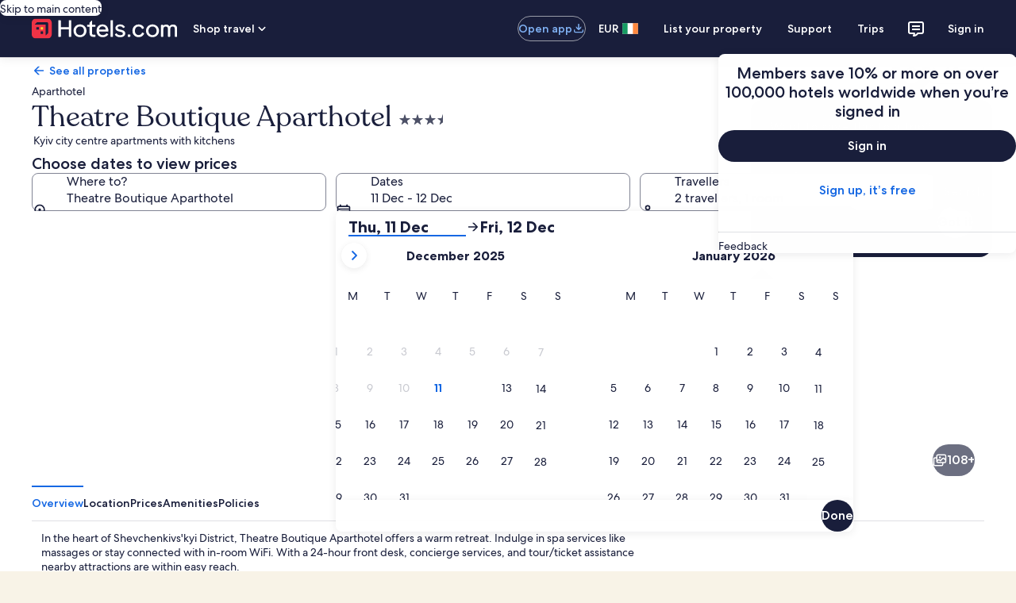

--- FILE ---
content_type: application/javascript
request_url: https://www.hotels.com/kscu7rim1jdUK/OIXFV/Ar2T1IgQI/uL5ctfcVh1cNQX/MngDAQ/NwRTFEZ/8fjE
body_size: 165519
content:
(function(){if(typeof Array.prototype.entries!=='function'){Object.defineProperty(Array.prototype,'entries',{value:function(){var index=0;const array=this;return {next:function(){if(index<array.length){return {value:[index,array[index++]],done:false};}else{return {done:true};}},[Symbol.iterator]:function(){return this;}};},writable:true,configurable:true});}}());(function(){OG();T0T();g40();var N5;var Yb=function(cr){if(cr===undefined||cr==null){return 0;}var Ef=cr["toLowerCase"]()["replace"](/[^a-z]+/gi,'');return Ef["length"];};var KO=function(){return qf.apply(this,[NK,arguments]);};var dd,m0,wG,Iv,YR,z0,ft,vI,rx,np,QX,tk,Vk,WV,zt,wY,K1,Cd,mb,Jr,E0,nG,jk,hx,lG,vd,xH,Af,Hk,Cv,A,O1,R,Cb,kb,Xp,GQ,Hx,Zb,rP,Cr,rm,OV,Xd,JP,tN,WQ,tH,NR,wm,xC,fb,Lk,gP,A3,Rv,OC,sT,wr,mP,Lx,dv,QR,IQ,qq,FI,Ev,Kp,g0,AS,hz,NK,MS,EV,kf,wj,QA,Fr,cY,H0,xx,pS,hf,nY,Ez,nt,zb,Rx,sx,KK,Gq,EQ,TX,d1,xk,VI,g3,dr,q,Sk,Um,bz,DG,l0,DV,sH,dR,k5,bj,fS,XS,W0,xf,pq,vt,lp,Rt,JR,ZR,V5,Nk,fr,T5,pp,Ob,H,JT,YN,Az,Of,Ak,qG,cx,fp,K3,Wf,Dj,Rm,Cf,PY,QG,Fq,AR,fQ,jt,NX,jr,Mq,pX,UY,Nc,LA,p5,T3,IV,Tv,L7,tp,X5,X7,Jv,Id,OH,I,bN,Zj,MV,df,b1,Nf,Oj,P3,Xk,OI,MQ,pP,Ym,rc,m3,Rd,Sr,QI,LQ,Km,Zv,sQ,x7,hH,Hp,HI,lc,DO,xd,lX,zI,N7,zC,H5,KT,Sp,Yx,RS,QP,hO,gT,Vx,HR,g5,VC,mH,nP,MT,A0,tq,hC,Xc,jO,E7,bK,KP,jf,K5,zH,Ex,zV,QO,Qz,Rq,t7,kR,fv,U0,Ej,fG,JA,Qj,sp,tP,Fc,RA,rY,rz,TH,Dz,qm,st,Kx,bT,Dt,EI,Z7,Dq,DR,Zm,kS,lA,pC,Xj,dP,Qb,s5,vf,MC,bf,AP,mC,Uv,tI,Ck,sI,Aq,Sd,Wp,hv,I5,zq,PG,EC,AG,mN,tR,Ic,EO,hj,sG,dz,gN,Z,bx,JX,KY,nf,mS,fk,LC,l7,WI,Yd,m7,UX,OK,Mb,mr,SX,EN,AK,gR,IS,zr,Ap,kk,Vv,gA,EA,vk,kO,CY,C,cj,LO,NG,vS,w7,tf,km,Bm,Mt,F,M1,H7,TI,UK,FR,ON,I0,qt,N3,Zc,PQ,BQ,xq,f7,YX,UN,fm,q1,pV,Hm,Wz,Sq,WG,ER,Zp,Sm,FT,KV,rj,Xz,Uk,Zr,I1,vH,G,wP,Pm,OO,zz,zv,wS,GK,Gf,ZS,Yp,xI,X,FY,IC,mm,IO,lV,Pt,jV,hr,JN,wf,VY,d7,Tp,Iz,N,HX,rb,Wq,vO,Pk,sO,Sz,Gj,jm,Bf,fx,Qk,Q1,CO,Kz,Pc,LG,bm,Uc,Vm,bb,MN,Yq,Gr,nO,lr,CG,YO,gf,YP,zQ,tX,ZK,XH,WX,hN,rv,Ip,G7,E1,rp,OS,dN,D1,xR,pN,lq,pH,OA,ck,F1,Wb,LR,mO,D3,VO,Oc,Ad,NQ,UA,dk,CV,It,Nd,Nb,TQ,fA,TA,zG,Yc,jR,wH,Im,Vf,JI,fT,Pv,I7,Y,qr,Nt,ZC,bY,HY,qC,Ff,cO,NP,wT,pK,Tq,LV,GV,fP,Sb,bv,NI,Hj,Db,tv,II,pt,xj,zN,vj,VS,mq,Dc,Gd,Zx,Qv,WO,BN,GT,ZA,v0,ZN,hX,nj,MO,Ij,Tk,Rb,Dv,s7,xv,Dk,sV,r1,Kq,RG,Jt,sP,AX,D7,Bj,Kk,dC,HO,P,sj,Ox,xP,D0,PC,Qd,sz,lf,IH,PO,mt,UC,Bp,Ib,Ux,V7,Ut,Cc,Rp,qR,tA,lT,wR,Jp,Uj,CS,LI,kP,mX,WC,l1,UV,Q0,SP,HP,YI,U,L1,rI,Wj,Pp,YY,pm,RR,tQ,Tj,Y0,NA,px,x5,C0,LK,f0,gY,jb,mK,Gb,WP,sm,wk,zT,Eb,cI,wq,gk,kd,AT,XA,RT,Z1,Yk,cf,fR,zp,KC,lz,Wt,Rf,XO,DA,VG,sb,qb,YH,zP,R0,Zf,KR,BS,zA,lK,DQ,ZY,bS,tS,ST,Rk,ZQ,BP,Bz,gO,Ir,AA,DP,YQ,qO,Qq,qT,rO,XT,fH,zX,cS,WS,sN,w1,x0,Lt,nc,GO,k7,A7,FP,mG,V,Xv,Yv,zc,J7,MY,vq,nx,lC,Ik,RC,vX,B1,cm,Uz,At,IY,Yt,IP,vr,IA,R3,Px,nb,QY,ZX,v3,cC,c7,ZH,pf,gm,tr,rr,Lb,A1,fY,gv,ff,lQ,T1,OX,KX,GI,Q5,nV,nz,P7,qY,xm,Ec,FQ,QQ,Aj,TS,M7,Np,Qf,SQ,Td,f1,vz,Gt,pj,EY,cc,lP,MG,cz,vm,B7,gc,fO,hQ,KQ,dS,GX,X3,U3,Q3,bq,bt,dX,Op,RK,bX,tb,Ft,KA,Dm,vK,SS,CR,mf,St,kH,Qm,Kb,R5,hk,VX,Fk,Xt,tO,U5,Y7,XC,SA,LH,BC,VP,Mx,tt,Fz,VQ,IX,ZP,Lz,br,v7,M3,mT,zS,FK,n5,RH,Ep,S7,xY,cA,Y1,PS,nN,DS,BR,gp,nk,GR,Lj,GC,f3,Mj,rR,rH,p7,Pj,CP,kV,dp,Zt,VK,dH,gd,cV,hI,Od,nS,Nr,qS,DH,fj,L0,sA,t5,RO,IN,wC,Lc,cK,pz,Dp,Cx,kv,kY,S3,SC,jj,gV,hA,kN,tm,FS,vb,UT,Gk,HA,JO,Wk,Yj,J0,rq,JS,t3,nC,jI,OR,sX,Kd,IT,Sf,BY,fq,EK,NC,Hc,DY,XP,gK,md,nA,LT,vp,pG,FC,CH,Mk,fX,JC,jG,Vd,Ok,UQ,IR,pb,cX,Jx,N1,wp,qA,Wc,fC,Hz,MX,KS,kp,UP,Fp,nH,rd,If,PX,Xb,q0,O7,C7,Xq,PP,CN,d0,DN,xO,HH,L3,pO,Z0,Pq,HN,Nj,Gp,Hq,LX,wb,k1,Fj,hK,jx,Ek,Yf,Bc,B3,Kj,S,Am,Rj,MP,vN,c3,dc,k3,gS,GN,Ab,zO,wz,MR,TR,Jc,TT,ES,j7,fN,kG,G3,rk,Pz,RP,J3,XQ,Md,zf,jv,k0,E3,Ar,hS,rX,hT,I3,E,Jk,pT,BI,vV,Vj,nX,fV,pY,pR,qc,UO,P0,O,pI,Tx,tG,TV,Mc,jX,Xm,xb,Qt,F7,Bk,QT,JV,Uq,w3,vR,hP,xt,jQ,Fx,nm,nR,jK,p0,kx,WH,NO,Pd,Dr,Mv,d5,bP,bO,Mp,sR,PV,Mr,YT,C5,xz,WR,Pb,mx,db,XG,TC,dO,YK,zK,Df,kq;var Rc=function(){q7=(N5.sjs_se_global_subkey?N5.sjs_se_global_subkey.push(bp):N5.sjs_se_global_subkey=[bp])&&N5.sjs_se_global_subkey;};var rS=function(Ub,Mf){return Ub&Mf;};var gX=function(GP){return AV["Math"]["floor"](AV["Math"]["random"]()*GP["length"]);};var Ac=function(pk,zd){return pk>>>zd|pk<<32-zd;};var mR=function(){return qf.apply(this,[YN,arguments]);};var LP=function(Jm,zR){return Jm%zR;};var lt=function zm(rC,Jf){'use strict';var mj=zm;switch(rC){case pH:{q7.push(Jq);var tj=AV[ZO()[BO(bd)](jq,gr)][lO(typeof Iq()[Qr(Hf)],hq([],[][[]]))?Iq()[Qr(QS)](Jb,xX,Bt,kC,Q7,Ed):Iq()[Qr(wO)].call(null,sS,gq,Fb,bc,wO,CX)]?wO:Q7;var hb=AV[ZO()[BO(bd)].call(null,jq,gr)][ZO()[BO(kt)](Vp,mp)]?wO:Q7;var g7=AV[ZO()[BO(bd)](jq,gr)][lO(typeof ZO()[BO(xS)],hq('',[][[]]))?ZO()[BO(Br)].apply(null,[GS,kX]):ZO()[BO(Cq)](Vc,xr)]?wO:tC[Kf];var rf=AV[ZO()[BO(bd)].call(null,jq,gr)][dq()[Tf(Vb)](kX,jP,Lp,Eq,sf,ld)]?wO:tC[Kf];var DX=AV[ZO()[BO(bd)].apply(null,[jq,gr])][Hb()[DC(Tr)](fd(wO),Zk,AO)]?wO:Q7;var zk=AV[ZO()[BO(bd)](jq,gr)][b7()[T7(sq)](Xr,fd([]),qj)]?wO:Q7;var lm=AV[ZO()[BO(bd)].apply(null,[jq,gr])][cb()[gj(FX)].call(null,Dt,gr,fd(fd([])),cR,kj)]?wO:Q7;var ct=AV[lO(typeof ZO()[BO(Tb)],'undefined')?ZO()[BO(bd)](jq,gr):ZO()[BO(Cq)].apply(null,[Gc,gC])][Hb()[DC(kr)](Hr,nf,FX)]?wO:tC[Kf];var jp=AV[ZO()[BO(bd)](jq,gr)][Or()[LS(lj)](HC,s3,XX)]?wO:Q7;var Jj=AV[Hb()[DC(Tc)](R7,Vr,Xf)][ZO()[BO(lR)].call(null,NS,bd)].bind?tC[wO]:tC[Kf];var QC=AV[ZO()[BO(bd)].apply(null,[jq,gr])][Qc(typeof dq()[Tf(Sc)],'undefined')?dq()[Tf(Lp)](fd(fd({})),wO,cR,cP,Cq,Wr):dq()[Tf(SR)](qd,RX,lR,K7,jC,qX)]?wO:tC[Kf];var UR=AV[ZO()[BO(bd)](jq,gr)][dq()[Tf(z7)](fd(fd(Q7)),Kc,Wm,Cj,lj,YC)]?wO:Q7;var Lm;var EP;try{var gb=q7.length;var Bq=fd({});Lm=AV[ZO()[BO(bd)].apply(null,[jq,gr])][cb()[gj(bk)](vC,lb,cq,cR,Yr)]?wO:Q7;}catch(Oq){q7.splice(Nm(gb,wO),Infinity,Jq);Lm=Q7;}try{var zj=q7.length;var hp=fd([]);EP=AV[ZO()[BO(bd)](jq,gr)][Or()[LS(YS)](Tm,TP,CC)]?wO:Q7;}catch(Ct){q7.splice(Nm(zj,wO),Infinity,Jq);EP=Q7;}var Pf;return Pf=hq(hq(hq(hq(hq(hq(hq(hq(hq(hq(hq(hq(hq(tj,OP(hb,wO)),OP(g7,VR)),OP(rf,qd)),OP(DX,Lp)),OP(zk,N5[b7()[T7(Cp)].apply(null,[GS,fd(wO),qP])]())),OP(lm,tC[xS])),OP(ct,Cq)),OP(Lm,bd)),OP(EP,lb)),OP(jp,tC[Ht])),OP(Jj,PR)),OP(QC,Wm)),OP(UR,dj)),q7.pop(),Pf;}break;case Fz:{var Cm=Jf[FH];q7.push(xc);var Kr=Cm[b7()[T7(Tc)].call(null,CP,Nq,lb)](function(r7){return nr.apply(this,[GV,arguments]);});var sC;return sC=Kr[Hb()[DC(Zq)](vc,Kp,qp)](lO(typeof dq()[Tf(Q7)],'undefined')?dq()[Tf(xS)].apply(null,[n7,US,wO,Fm,fd(wO),Q7]):dq()[Tf(Lp)].apply(null,[n7,lj,U7,TO,bc,vC])),q7.pop(),sC;}break;case r3:{var bC;var ht;q7.push(bR);var Gm;for(bC=Q7;Kt(bC,Jf[ZO()[BO(Q7)](NS,Tb)]);bC+=wO){Gm=Jf[bC];}ht=Gm[sr()[Tt(Z3)].apply(null,[Er,FO])]();if(AV[ZO()[BO(bd)].apply(null,[Mm,gr])].bmak[cb()[gj(qk)].call(null,Km,gr,z7,dj,wX)][ht]){AV[ZO()[BO(bd)](Mm,gr)].bmak[cb()[gj(qk)].apply(null,[Km,cR,wt,dj,wX])][ht].apply(AV[lO(typeof ZO()[BO(sq)],'undefined')?ZO()[BO(bd)](Mm,gr):ZO()[BO(Cq)].apply(null,[Bb,vP])].bmak[lO(typeof cb()[gj(Vq)],hq(Or()[LS(qd)].call(null,Bt,wt,Xr),[][[]]))?cb()[gj(qk)](Km,SO,Q7,dj,wX):cb()[gj(kC)].call(null,wc,nq,AO,lk,jS)],Gm);}q7.pop();}break;case S3:{q7.push(mk);AV[b7()[T7(hm)](UA,Ur,Lf)](function(){return zm.apply(this,[HG,arguments]);},Vr);q7.pop();}break;case Bx:{q7.push(AC);try{var Vt=q7.length;var hR=fd(fd(FH));var gt=hq(hq(hq(hq(hq(hq(hq(hq(hq(hq(hq(hq(hq(hq(hq(hq(hq(hq(hq(hq(hq(hq(hq(hq(AV[ZO()[BO(BX)].apply(null,[jk,SO])](AV[Qc(typeof b7()[T7(Om)],hq([],[][[]]))?b7()[T7(kC)](W7,Fb,Sj):b7()[T7(lS)].apply(null,[Uf,bk,Et])][ZO()[BO(Tb)].call(null,CO,rt)]),OP(AV[ZO()[BO(BX)].call(null,jk,SO)](AV[Qc(typeof b7()[T7(cp)],'undefined')?b7()[T7(kC)].call(null,EX,Hd,sS):b7()[T7(lS)].apply(null,[Uf,Em,Et])][lO(typeof b7()[T7(n7)],hq([],[][[]]))?b7()[T7(XR)](Xm,jC,jc):b7()[T7(kC)](Lr,fd({}),qd)]),wO)),OP(AV[lO(typeof ZO()[BO(Cq)],'undefined')?ZO()[BO(BX)].apply(null,[jk,SO]):ZO()[BO(Cq)](Up,kr)](AV[b7()[T7(lS)](Uf,s3,Et)][Qc(typeof b7()[T7(wO)],hq([],[][[]]))?b7()[T7(kC)](HS,fd(Q7),jd):b7()[T7(Pr)](Qp,Ot,Rr)]),VR)),OP(AV[ZO()[BO(BX)](jk,SO)](AV[b7()[T7(lS)](Uf,Wr,Et)][dq()[Tf(Lq)](pr,Hr,Cq,js,fd(wO),ll)]),tC[RX])),OP(AV[ZO()[BO(BX)](jk,SO)](AV[b7()[T7(Lp)](HE,F4,AL)][Hb()[DC(X6)](fd(fd([])),Ll,Tc)]),tC[PR])),OP(AV[ZO()[BO(BX)].call(null,jk,SO)](AV[b7()[T7(lS)](Uf,VR,Et)][cb()[gj(Sl)].apply(null,[gp,lj,fd(fd({})),PR,J9])]),HW)),OP(AV[ZO()[BO(BX)](jk,SO)](AV[Qc(typeof b7()[T7(ZL)],'undefined')?b7()[T7(kC)](sE,fd({}),Ts):b7()[T7(lS)].call(null,Uf,fd(wO),Et)][b7()[T7(X6)](wU,bc,bc)]),lR)),OP(AV[ZO()[BO(BX)].call(null,jk,SO)](AV[b7()[T7(lS)].apply(null,[Uf,bk,Et])][cb()[gj(Sc)].apply(null,[J7,Rr,bc,xS,H4])]),Cq)),OP(AV[ZO()[BO(BX)](jk,SO)](AV[b7()[T7(lS)](Uf,fd(fd(Q7)),Et)][Or()[LS(qP)](rJ,fd(fd([])),CF)]),bd)),OP(AV[ZO()[BO(BX)].call(null,jk,SO)](AV[b7()[T7(lS)].call(null,Uf,TP,Et)][dq()[Tf(Hr)](lj,Sc,lb,cU,Tc,CJ)]),lb)),OP(AV[ZO()[BO(BX)].call(null,jk,SO)](AV[b7()[T7(lS)](Uf,lS,Et)][Qc(typeof Or()[LS(jF)],hq('',[][[]]))?Or()[LS(Wm)](Hn,Cq,Pr):Or()[LS(HC)](n7,PR,wJ)]),cR)),OP(AV[ZO()[BO(BX)].call(null,jk,SO)](AV[b7()[T7(lS)](Uf,wd,Et)][Qc(typeof Hb()[DC(rt)],hq([],[][[]]))?Hb()[DC(HW)](Zq,xn,FB):Hb()[DC(HU)].call(null,vl,Vf,V4)]),tC[sg])),OP(AV[ZO()[BO(BX)](jk,SO)](AV[b7()[T7(lS)](Uf,Ks,Et)][b7()[T7(HU)].call(null,QL,qP,c6)]),Wm)),OP(AV[ZO()[BO(BX)](jk,SO)](AV[Qc(typeof b7()[T7(JW)],'undefined')?b7()[T7(kC)](rt,fd(fd(wO)),pW):b7()[T7(lS)].call(null,Uf,Rr,Et)][Or()[LS(Ds)](qP,Vq,qW)]),dj)),OP(AV[ZO()[BO(BX)](jk,SO)](AV[Qc(typeof b7()[T7(Sl)],hq([],[][[]]))?b7()[T7(kC)].call(null,N6,Wr,OU):b7()[T7(lS)](Uf,qP,Et)][Qc(typeof Or()[LS(ZL)],'undefined')?Or()[LS(Wm)].call(null,X4,fd(Q7),cW):Or()[LS(qj)].call(null,OM,vl,VB)]),kC)),OP(AV[ZO()[BO(BX)].call(null,jk,SO)](AV[b7()[T7(lS)].apply(null,[Uf,Fn,Et])][sr()[Tt(cp)].apply(null,[sO,OM])]),Ks)),OP(AV[ZO()[BO(BX)](jk,SO)](AV[lO(typeof b7()[T7(GM)],hq([],[][[]]))?b7()[T7(lS)](Uf,Ur,Et):b7()[T7(kC)](XR,lj,Wn)][ZO()[BO(QW)].call(null,Yl,Wm)]),tC[c6])),OP(AV[ZO()[BO(BX)](jk,SO)](AV[b7()[T7(lS)].call(null,Uf,Hf,Et)][Or()[LS(kr)].apply(null,[GD,Bt,CF])]),Vq)),OP(AV[ZO()[BO(BX)].call(null,jk,SO)](AV[b7()[T7(lS)](Uf,jd,Et)][sr()[Tt(W4)](wP,GD)]),Zq)),OP(AV[ZO()[BO(BX)].call(null,jk,SO)](AV[lO(typeof b7()[T7(mp)],hq('',[][[]]))?b7()[T7(lS)](Uf,fd(fd(wO)),Et):b7()[T7(kC)](s6,bc,Es)][Hb()[DC(Om)].call(null,lS,OW,M9)]),xS)),OP(AV[Qc(typeof ZO()[BO(HW)],hq('',[][[]]))?ZO()[BO(Cq)](VB,jB):ZO()[BO(BX)](jk,SO)](AV[lO(typeof b7()[T7(qd)],hq([],[][[]]))?b7()[T7(lS)](Uf,jF,Et):b7()[T7(kC)](Er,fd(Q7),BF)][dq()[Tf(k4)].apply(null,[QS,Cq,cq,js,nq,Tc])]),Fb)),OP(AV[ZO()[BO(BX)].call(null,jk,SO)](AV[b7()[T7(lS)](Uf,Lp,Et)][Or()[LS(IJ)](k4,fd(fd(Q7)),N7)]),U6)),OP(AV[Qc(typeof ZO()[BO(PE)],hq('',[][[]]))?ZO()[BO(Cq)](CF,SB):ZO()[BO(BX)](jk,SO)](AV[b7()[T7(lS)](Uf,pr,Et)][dq()[Tf(Bt)](Ur,vl,Kf,Xr,sf,VR)]),Kf)),OP(AV[ZO()[BO(BX)](jk,SO)](AV[dq()[Tf(bd)].call(null,PE,QS,lR,Tw,FO,qp)][Hb()[DC(Lp)](z7,Ob,BX)]),N5[Hb()[DC(cp)](GM,MM,Hd)]())),OP(AV[ZO()[BO(BX)].apply(null,[jk,SO])](AV[b7()[T7(Lp)](HE,n7,AL)][sr()[Tt(qj)](Im,Kw)]),jP));var ds;return q7.pop(),ds=gt,ds;}catch(qU){q7.splice(Nm(Vt,wO),Infinity,AC);var bn;return q7.pop(),bn=Q7,bn;}q7.pop();}break;case HG:{q7.push(bU);var Qg=zl;var pU=Or()[LS(qd)](Bt,fd(fd(Q7)),Bk);for(var nW=Q7;Kt(nW,Qg);nW++){pU+=ZO()[BO(qP)].apply(null,[fm,Om]);Qg++;}q7.pop();}break;case Qz:{var Sn=Jf[FH];q7.push(RM);var sJ=Or()[LS(qd)].apply(null,[Bt,fd(fd({})),bM]);var GL=ZO()[BO(cp)](AR,GM);var QM=Q7;var KF=Sn[Or()[LS(Ew)].call(null,kC,sl,rF)]();while(Kt(QM,KF[Qc(typeof ZO()[BO(qk)],hq('',[][[]]))?ZO()[BO(Cq)](DU,EW):ZO()[BO(Q7)].call(null,dB,Tb)])){if(vB(GL[Iq()[Qr(Kc)](n6,Cq,Vb,U6,wt,pg)](KF[Hb()[DC(qd)](Cq,gR,lb)](QM)),Q7)||vB(GL[Iq()[Qr(Kc)].call(null,n6,Cq,Fn,kL,wd,pg)](KF[Hb()[DC(qd)](SR,gR,lb)](hq(QM,wO))),Q7)){sJ+=wO;}else{sJ+=Q7;}QM=hq(QM,VR);}var gB;return q7.pop(),gB=sJ,gB;}break;}};var b4=function gw(pM,HM){var SJ=gw;while(pM!=Wz){switch(pM){case zV:{var n9;return q7.pop(),n9=qs,n9;}break;case MY:{pM+=BQ;q7.pop();}break;case HI:{G4=function(xZ,ZF){return Iw.apply(this,[Fz,arguments]);};B6=function(){return Iw.apply(this,[d0,arguments]);};zL=function(){return Iw.apply(this,[MN,arguments]);};pM+=xY;Iw(xz,[]);IM();N4();}break;case ZY:{pM=jG;PU[ZO()[BO(xX)](Qp,vU)]=function(D6){q7.push(Ew);var k9=D6&&D6[Qc(typeof b7()[T7(xX)],hq('',[][[]]))?b7()[T7(kC)].apply(null,[B4,gr,mZ]):b7()[T7(bd)].apply(null,[mE,fd({}),kC])]?function S6(){q7.push(Q6);var Ls;return Ls=D6[Or()[LS(lb)](Fd,US,cn)],q7.pop(),Ls;}:function MF(){return D6;};PU[Iq()[Qr(VR)](w4,wO,jc,wd,fd([]),cM)](k9,lO(typeof Hb()[DC(Vq)],hq([],[][[]]))?Hb()[DC(cR)](R7,M4,zD):Hb()[DC(HW)].call(null,HW,cq,dB),k9);var AD;return q7.pop(),AD=k9,AD;};}break;case P:{var zg={};q7.push(BF);pM+=X5;PU[lO(typeof sr()[Tt(HW)],hq([],[][[]]))?sr()[Tt(xX)].call(null,EM,XB):sr()[Tt(VR)](tU,Qp)]=tD;PU[lO(typeof Hb()[DC(bd)],hq([],[][[]]))?Hb()[DC(lR)](SR,ZU,sg):Hb()[DC(HW)](Lq,tB,XF)]=zg;}break;case pG:{qf.call(this,nG,[x9()]);Y6=TE();pM+=xz;qf.call(this,hK,[x9()]);rZ();qf.call(this,O,[x9()]);cw=Iw(V5,[]);}break;case p0:{Iw(q,[]);Iw(JV,[rU()]);Iw(Q1,[]);rw=qf(CG,[]);pM=R5;qf(tH,[rU()]);}break;case QI:{pM+=F;q7.pop();}break;case k5:{pM=QI;AV[ZO()[BO(bd)](kj,gr)][Hb()[DC(dj)](jC,Y9,Em)]=function(PM){q7.push(Yw);var sU=Or()[LS(qd)](Bt,fd(wO),Dn);var qF=Or()[LS(Ks)].apply(null,[SO,Kc,Vf]);var jn=AV[sr()[Tt(dj)](NE,wt)](PM);for(var Vn,Dl,WJ=Q7,GU=qF;jn[Hb()[DC(qd)](Ks,MO,lb)](J4(WJ,Q7))||(GU=lO(typeof ZO()[BO(PR)],hq('',[][[]]))?ZO()[BO(Zq)].apply(null,[Qp,jl]):ZO()[BO(Cq)](r9,AM),LP(WJ,tC[wO]));sU+=GU[Qc(typeof Hb()[DC(PR)],hq([],[][[]]))?Hb()[DC(HW)].call(null,bd,qM,kU):Hb()[DC(qd)](pr,MO,lb)](rS(N5[ZO()[BO(xS)](HF,Lr)](),K4(Vn,Nm(bd,Un(LP(WJ,wO),bd)))))){Dl=jn[Hb()[DC(xX)](vc,JB,Ks)](WJ+=l9(qd,Lp));if(UJ(Dl,WM)){throw new bZ(Hb()[DC(Vq)].call(null,pr,Gw,Wr));}Vn=J4(OP(Vn,bd),Dl);}var TZ;return q7.pop(),TZ=sU,TZ;};}break;case wH:{pM=MY;L9=function(tD){return gw.apply(this,[BH,arguments]);}([function(kD,Hg){return gw.apply(this,[D3,arguments]);},function(NW,rW,S4){'use strict';return m4.apply(this,[rQ,arguments]);}]);}break;case X5:{pM=zI;PU[ZO()[BO(dj)](Xc,rE)]=function(d6){return gw.apply(this,[RG,arguments]);};}break;case dN:{pM=P;var PU=function(Bs){q7.push(n4);if(zg[Bs]){var FW;return FW=zg[Bs][lO(typeof Iq()[Qr(Q7)],hq([],[][[]]))?Iq()[Qr(Q7)].call(null,nM,Cq,JW,Lr,FX,Fl):Iq()[Qr(wO)].apply(null,[x4,Gn,V4,XZ,wO,TF])],q7.pop(),FW;}var W9=zg[Bs]=gw(YH,[Hb()[DC(lb)].call(null,UW,lp,RW),Bs,ZO()[BO(cR)].apply(null,[jD,PB]),fd({}),Iq()[Qr(Q7)].call(null,nM,Cq,XB,Fn,Ks,Fl),{}]);tD[Bs].call(W9[Iq()[Qr(Q7)](nM,Cq,R7,z7,xS,Fl)],W9,W9[Iq()[Qr(Q7)].apply(null,[nM,Cq,Wm,lS,PR,Fl])],PU);W9[ZO()[BO(cR)](jD,PB)]=fd(fd({}));var xU;return xU=W9[Iq()[Qr(Q7)](nM,Cq,Sc,gr,lR,Fl)],q7.pop(),xU;};}break;case vz:{qf.call(this,NK,[x9()]);DF=m9();pM=pG;qf.call(this,T5,[x9()]);tn=R9();}break;case R5:{qf(cz,[]);IB=qf(Qz,[]);qf(VY,[rU()]);(function(jU,HJ){return qf.apply(this,[jx,arguments]);}(['Ep','9','rqtrtEwqtXW999999','EXwtp','EXXpXW999999','mpmmE9wW999999','29qr','m2tq','q','29','qX','2','2999','rqtrtEwqtE','X99','m','qqqq','2X','2Wwp','qW22','p999','qp','X','w'],jP));tC=qf(H,[['r9tXW999999','2','pt','EXXpXW999999','EXwtp','rqmqEEp','mpmmE9wW999999','rqtrtEwqtXW999999','mmmmmmm','m9wtmpq','q','r','m','X2q','q9rm','pE99','r9tE','2Epmr','pqwEm','E','2t','q9','9','w','2q','qp','qE','pp','t9','pq','2qE','rw','29','2999','p999','2992','rttt','qttt','29999','29qr','ttt','rtt','qE9','q999','q92E','tttttt','q2t','2X','p','2Wm2','qW22','tmq','22','2E','X','pE99999','mwX'],fd(wO)]);pM+=YY;lN=function PqGmJHUqVI(){gV();qj();NG();function pr(){return rJ.apply(this,[LV,arguments]);}function cI(){return OE.apply(this,[M,arguments]);}function WL(RL,wt){return RL>>wt;}function YC(){return rJ.apply(this,[WU,arguments]);}function LE(NL,cU){return NL>=cU;}function PM(){return fJ.apply(this,[G,arguments]);}function mQ(VC,RQ){return VC>RQ;}function rJ(wj,LJ){var q=rJ;switch(wj){case nJ:{var lj=LJ[BB];lj[lj[xt](QU)]=function(){this[m7].push(nM(bE(nQ),this[h]()));};rJ(LV,[lj]);}break;case mB:{var UE=LJ[BB];UE[UE[xt](zt)]=function(){this[m7].push(WV(this[h](),this[h]()));};rJ(VV,[UE]);}break;case VU:{var zE=LJ[BB];zE[zE[xt](ZJ)]=function(){tQ.call(this[TL]);};rJ(d,[zE]);}break;case QB:{var UB=LJ[BB];UB[UB[xt](x)]=function(){var bU=this[FC]();var mC=UB[x]();if(this[h](bU)){this[Er](tB.F,mC);}};rJ(mV,[UB]);}break;case d:{var wp=LJ[BB];wp[wp[xt](F7)]=function(){this[m7].push(this[EL]());};rJ(WU,[wp]);}break;case WU:{var Gp=LJ[BB];Gp[Gp[xt](HY)]=function(){this[m7].push(this[rC](undefined));};rJ(nJ,[Gp]);}break;case LV:{var dE=LJ[BB];dE[dE[xt](h)]=function(){this[m7].push(qB(this[h](),this[h]()));};rJ(mB,[dE]);}break;case mV:{var n=LJ[BB];n[n[xt](VI)]=function(){this[Er](tB.F,this[x]());};EE(M,[n]);}break;case zG:{var SM=LJ[BB];SM[SM[xt](sU)]=function(){this[m7].push(GU(this[h](),this[h]()));};rJ(VU,[SM]);}break;case VV:{var gL=LJ[BB];gL[gL[xt](zr)]=function(){this[m7]=[];RE.call(this[TL]);this[Er](tB.F,this[LQ].length);};rJ(QB,[gL]);}break;}}function hL(){return FY.apply(this,[kt,arguments]);}var vr;function RI(){return OE.apply(this,[Pp,arguments]);}function R(){return YY.apply(this,[Gj,arguments]);}var tQ;function qJ(){var UG;UG=rj()-t();return qJ=function(){return UG;},UG;}function vp(){X7=["","","f\n+\'PJ)\'-]",";t\'sc_8*jvSda3hSkqU","g","\x3f\'Q3:L]",""];}var gt;function jG(Ft,ZB){return Ft%ZB;}function f(){return BA(`${UV()[ht(nQ)]}`,JE()+1);}function Y0(){this["l2"]^=this["c5"];this.MJ=CT;}function Wt(){vr=["0\r\r\tQ1#[x:\b6Z\t%FFHg6","sO\"","74/\x07O\v\x3fZA:H>]Ce$C\x00 p;\'\rBK","a\x40>As9\"qiW|lX(D_e75","9"];}function cG(){return rJ.apply(this,[zG,arguments]);}function vU(){return OE.apply(this,[VV,arguments]);}var WG;var Zt,rQ,TU,Pp,G,BI,QB,kt,LV,tL,EB,M,CQ,kJ,RU,zU,Lp,VV,HI,gU,xU,KQ,A,sM,nJ,mV,R7,zG,QI,C,RM,IB,FB,MB,cY,jQ,zQ,SQ,WU,Dp,NU,cV,mM,IJ,rt,Rt,KI,tr,UC,d,ZL;function K(){return KC.apply(this,[jQ,arguments]);}function gS(){this["l2"]=(this["l2"]&0xffff)*0xc2b2ae35+(((this["l2"]>>>16)*0xc2b2ae35&0xffff)<<16)&0xffffffff;this.MJ=cF;}function UV(){var rp={};UV=function(){return rp;};return rp;}var gj;function BG(){return YY.apply(this,[WU,arguments]);}function nM(FL,EC){return FL*EC;}function AY(){return EE.apply(this,[FB,arguments]);}function I7(){return OE.apply(this,[SQ,arguments]);}function b7(){return rJ.apply(this,[mV,arguments]);}function lQ(Lj,JL){return Lj==JL;}function CT(){this["l2"]=this["l2"]<<13|this["l2"]>>>19;this.MJ=mT;}function cF(){this["l2"]^=this["l2"]>>>16;this.MJ=ZD;}function wY(){return kT(`${UV()[ht(nQ)]}`,"0x"+"\x38\x34\x31\x37\x64\x31\x38");}function QY(){return rJ.apply(this,[nJ,arguments]);}function qj(){kY=! +[]+! +[],BB=+[],BV=+ ! +[],Gj=! +[]+! +[]+! +[]+! +[],tV=+ ! +[]+! +[]+! +[]+! +[]+! +[],mB=+ ! +[]+! +[]+! +[],zM=[+ ! +[]]+[+[]]-+ ! +[]-+ ! +[],dI=[+ ! +[]]+[+[]]-[],VU=+ ! +[]+! +[]+! +[]+! +[]+! +[]+! +[]+! +[],dt=+ ! +[]+! +[]+! +[]+! +[]+! +[]+! +[],CJ=[+ ! +[]]+[+[]]-+ ! +[];}var Fp;function WV(jC,OL){return jC in OL;}function LG(){return KC.apply(this,[zU,arguments]);}var sj;function jt(){return BA(`${UV()[ht(nQ)]}`,0,wY());}function kB(PV,Z){return PV===Z;}function JE(){return kT(`${UV()[ht(nQ)]}`,";",wY());}function SJ(){return YY.apply(this,[KQ,arguments]);}function ML(){return FY.apply(this,[dI,arguments]);}function AB(G7,JJ){return G7+JJ;}function Y2(){this["Jw"]++;this.MJ=vA;}function z(FJ){return sJ()[FJ];}function bp(){return EE.apply(this,[M,arguments]);}function vA(){this["YF"]++;this.MJ=bF;}function sr(TI){return sJ()[TI];}function pV(dj){return sJ()[dj];}function EU(){return jt()+f()+typeof PI[UV()[ht(nQ)].name];}function zj(){return FY.apply(this,[QB,arguments]);}var NC;var LM;var FQ;function qH(){this["l2"]^=this["l2"]>>>16;this.MJ=GH;}function kM(){return YY.apply(this,[CQ,arguments]);}function jj(){return OE.apply(this,[A,arguments]);}function EE(vj,sL){var qE=EE;switch(vj){case cY:{var KU=sL[BB];KU[KU[xt](YV)]=function(){this[m7].push(bG(this[h](),this[h]()));};FY(SQ,[KU]);}break;case Rt:{var EV=sL[BB];EV[EV[xt](ZG)]=function(){var vL=this[FC]();var nr=this[h]();var AM=this[h]();var pU=this[qI](AM,nr);if(fC(vL)){var fr=this;var bJ={get(BM){fr[LY]=BM;return AM;}};this[LY]=new Proxy(this[LY],bJ);}this[m7].push(pU);};EE(cY,[EV]);}break;case zM:{var CE=sL[BB];CE[CE[xt](EJ)]=function(){this[m7].push(hB(this[h](),this[h]()));};EE(Rt,[CE]);}break;case kJ:{var gM=sL[BB];gM[gM[xt](DI)]=function(){var QJ=this[FC]();var Xp=this[FC]();var ZU=this[x]();var DC=GE.call(this[TL]);var kI=this[LY];this[m7].push(function(...PL){var AG=gM[LY];QJ?gM[LY]=kI:gM[LY]=gM[rC](this);var It=UY(PL.length,Xp);gM[D7]=AB(It,nQ);while(Qj(It++,cB)){PL.push(undefined);}for(let BL of PL.reverse()){gM[m7].push(gM[rC](BL));}Bj.call(gM[TL],DC);var KV=gM[sU][tB.F];gM[Er](tB.F,ZU);gM[m7].push(PL.length);gM[EY]();var p7=gM[h]();while(mQ(--It,cB)){gM[m7].pop();}gM[Er](tB.F,KV);gM[LY]=AG;return p7;});};EE(zM,[gM]);}break;case zQ:{var vM=sL[BB];vM[vM[xt](ft)]=function(){var Tj=this[m7].pop();var gI=this[FC]();if(SY(typeof Tj,RJ()[z(Mp)].apply(null,[bE(lM),Gr]))){throw RJ()[z(Uj)].call(null,bE(Ip),nQ);}if(mQ(gI,nQ)){Tj.o++;return;}this[m7].push(new Proxy(Tj,{get(hr,IU,fG){if(gI){return ++hr.o;}return hr.o++;}}));};EE(kJ,[vM]);}break;case FB:{var BC=sL[BB];BC[BC[xt](Ip)]=function(){this[m7].push(this[FC]());};EE(zQ,[BC]);}break;case EB:{var xL=sL[BB];xL[xL[xt](Wj)]=function(){var kU=this[FC]();var Xr=this[m7].pop();var w=this[m7].pop();var Up=this[m7].pop();var mJ=this[sU][tB.F];this[Er](tB.F,Xr);try{this[EY]();}catch(tJ){this[m7].push(this[rC](tJ));this[Er](tB.F,w);this[EY]();}finally{this[Er](tB.F,Up);this[EY]();this[Er](tB.F,mJ);}};EE(FB,[xL]);}break;case IJ:{var Hr=sL[BB];Hr[Hr[xt](XG)]=function(){var bI=this[FC]();var EM=Hr[x]();if(fC(this[h](bI))){this[Er](tB.F,EM);}};EE(EB,[Hr]);}break;case CJ:{var fL=sL[BB];fL[fL[xt](EL)]=function(){this[DG](this[m7].pop(),this[h](),this[FC]());};EE(IJ,[fL]);}break;case M:{var Nt=sL[BB];Nt[Nt[xt](nL)]=function(){this[m7].push(this[h]()&&this[h]());};EE(CJ,[Nt]);}break;}}function t(){return IY(EU(),593898);}function sJ(){var zC=['pt','Nr','BJ','nG','Dt','WB'];sJ=function(){return zC;};return zC;}function SY(gr,z7){return gr!=z7;}function OU(){var wI=[]['\x65\x6e\x74\x72\x69\x65\x73']();OU=function(){return wI;};return wI;}function Ar(){return Fj.apply(this,[EB,arguments]);}function qp(){return Fj.apply(this,[R7,arguments]);}var Qt;function MD(){this["c5"]=(this["c5"]&0xffff)*0x1b873593+(((this["c5"]>>>16)*0x1b873593&0xffff)<<16)&0xffffffff;this.MJ=Y0;}function C7(NI){return sJ()[NI];}var CL;function Br(Ij,WJ){var zV=Br;switch(Ij){case A:{Sj=function(tI){return TJ.apply(this,[kY,arguments]);};TM.call(null,bE(rE),Gr);}break;case BB:{var UQ=WJ[BB];var FM=WJ[BV];var dp=FQ[sp];var rr=AB([],[]);var QV=FQ[FM];var MQ=UY(QV.length,nQ);if(LE(MQ,cB)){do{var YB=jG(AB(AB(MQ,UQ),qJ()),dp.length);var Yr=JM(QV,MQ);var xr=JM(dp,YB);rr+=Xj(rQ,[KL(hB(gC(Yr),gC(xr)),hB(Yr,xr))]);MQ--;}while(LE(MQ,cB));}return KC(KQ,[rr]);}break;case CQ:{var bQ=WJ[BB];var VM=AB([],[]);for(var P7=UY(bQ.length,nQ);LE(P7,cB);P7--){VM+=bQ[P7];}return VM;}break;case jQ:{var pB=WJ[BB];TY.Mt=Br(CQ,[pB]);while(Qj(TY.Mt.length,gp))TY.Mt+=TY.Mt;}break;case UC:{Rr=function(kp){return Br.apply(this,[jQ,arguments]);};Fj(FB,[bE(Q),sp,vC]);}break;case QI:{var Qp=WJ[BB];var II=AB([],[]);for(var c=UY(Qp.length,nQ);LE(c,cB);c--){II+=Qp[c];}return II;}break;case Gj:{var GY=WJ[BB];sj.rY=Br(QI,[GY]);while(Qj(sj.rY.length,Mr))sj.rY+=sj.rY;}break;case tr:{WG=function(Ej){return Br.apply(this,[Gj,arguments]);};sj(bE(Zp),cB);}break;case RU:{var dM=WJ[BB];var Jj=WJ[BV];var dQ=vr[Gr];var FE=AB([],[]);var cr=vr[dM];var Ep=UY(cr.length,nQ);while(LE(Ep,cB)){var WQ=jG(AB(AB(Ep,Jj),qJ()),dQ.length);var V=JM(cr,Ep);var dY=JM(dQ,WQ);FE+=Xj(rQ,[hB(KL(gC(V),dY),KL(gC(dY),V))]);Ep--;}return Fj(zQ,[FE]);}break;case HI:{var sI=WJ[BB];var Ap=AB([],[]);var EQ=UY(sI.length,nQ);while(LE(EQ,cB)){Ap+=sI[EQ];EQ--;}return Ap;}break;}}function TC(){return OE.apply(this,[mV,arguments]);}function jU(FU,PC){return FU/PC;}function H(){if([10,13,32].includes(this["c5"]))this.MJ=vA;else this.MJ=tw;}function FY(TB,j7){var MU=FY;switch(TB){case A:{var w7=j7[BB];w7[w7[xt](LU)]=function(){this[m7].push(Yp(this[h](),this[h]()));};fJ(gU,[w7]);}break;case jQ:{var nY=j7[BB];nY[nY[xt](Tp)]=function(){this[m7].push(jU(this[h](),this[h]()));};FY(A,[nY]);}break;case mB:{var OY=j7[BB];OY[OY[xt](Aj)]=function(){this[m7].push(Qj(this[h](),this[h]()));};FY(jQ,[OY]);}break;case sM:{var JY=j7[BB];JY[JY[xt](PY)]=function(){this[m7].push(this[pL](this[EL]()));};FY(mB,[JY]);}break;case dI:{var hp=j7[BB];hp[hp[xt](IE)]=function(){this[m7].push(nM(this[h](),this[h]()));};FY(sM,[hp]);}break;case QB:{var tE=j7[BB];tE[tE[xt](xG)]=function(){this[m7].push(LE(this[h](),this[h]()));};FY(dI,[tE]);}break;case cV:{var GB=j7[BB];GB[GB[xt](TL)]=function(){var fI=this[FC]();var kV=this[FC]();var Zj=this[FC]();var np=this[h]();var Dj=[];for(var cp=cB;Qj(cp,Zj);++cp){switch(this[m7].pop()){case cB:Dj.push(this[h]());break;case nQ:var vE=this[h]();for(var Wp of vE.reverse()){Dj.push(Wp);}break;default:throw new Error(HM()[Q7(nQ)].call(null,bE(Yt),nQ));}}var DL=np.apply(this[LY].o,Dj.reverse());fI&&this[m7].push(this[rC](DL));};FY(QB,[GB]);}break;case kt:{var bB=j7[BB];bB[bB[xt](YJ)]=function(){this[m7].push(kB(this[h](),this[h]()));};FY(cV,[bB]);}break;case BB:{var B=j7[BB];B[B[xt](FV)]=function(){DM.call(this[TL]);};FY(kt,[B]);}break;case SQ:{var cj=j7[BB];cj[cj[xt](rL)]=function(){this[m7].push(AB(this[h](),this[h]()));};FY(BB,[cj]);}break;}}function fC(S){return !S;}var Sj;function Q7(MC){return sJ()[MC];}var GE;function J(){return EE.apply(this,[cY,arguments]);}function k(){return YY.apply(this,[C,arguments]);}function Kw(){this["c5"]=this["c5"]<<15|this["c5"]>>>17;this.MJ=MD;}var DU;function bG(Qr,VB){return Qr^VB;}function GL(){return wY()+Sw("\x38\x34\x31\x37\x64\x31\x38")+3;}function cL(){return rJ.apply(this,[VV,arguments]);}function pJ(){return fJ.apply(this,[C,arguments]);}var ZM;function vt(){return EE.apply(this,[EB,arguments]);}function OM(){fV=["\"\x3fl_2\'5(eP\"`,M-k])tzd","-KL,\n$A\\\x07\f;5ThD5F","PRp9fcKrZML}qhH>j[T","3>] "];}0x8417d18,1359590446;function YI(){return KC.apply(this,[d,arguments]);}function Cj(){return YY.apply(this,[ZL,arguments]);}function KE(){return EE.apply(this,[CJ,arguments]);}function Fj(SV,l){var GQ=Fj;switch(SV){case FB:{var Pt=l[BB];var mG=l[BV];var YQ=l[kY];var p=X7[Gr];var vV=AB([],[]);var cE=X7[mG];for(var L=UY(cE.length,nQ);LE(L,cB);L--){var nV=jG(AB(AB(L,Pt),qJ()),p.length);var VQ=JM(cE,L);var Ur=JM(p,nV);vV+=Xj(rQ,[KL(gC(KL(VQ,Ur)),hB(VQ,Ur))]);}return Xj(zQ,[vV]);}break;case gU:{var wC=l[BB];WG(wC[cB]);var KM=cB;while(Qj(KM,wC.length)){HM()[wC[KM]]=function(){var gE=wC[KM];return function(YM,IV){var E7=sj.call(null,YM,IV);HM()[gE]=function(){return E7;};return E7;};}();++KM;}}break;case BB:{var pC=l[BB];CL(pC[cB]);for(var HG=cB;Qj(HG,pC.length);++HG){A7()[pC[HG]]=function(){var V7=pC[HG];return function(XQ,rI,sC,Kj){var hU=YI(VL,rI,jM,Kj);A7()[V7]=function(){return hU;};return hU;};}();}}break;case R7:{var hI=l[BB];QQ(hI[cB]);var wQ=cB;while(Qj(wQ,hI.length)){RJ()[hI[wQ]]=function(){var pM=hI[wQ];return function(SL,YE){var F=gj.apply(null,[SL,YE]);RJ()[pM]=function(){return F;};return F;};}();++wQ;}}break;case EB:{var s7=l[BB];rM(s7[cB]);var jV=cB;while(Qj(jV,s7.length)){n7()[s7[jV]]=function(){var sE=s7[jV];return function(f7,pp){var lU=LM(f7,pp);n7()[sE]=function(){return lU;};return lU;};}();++jV;}}break;case RM:{var XL=l[BB];var xM=l[BV];var PJ=AB([],[]);var dC=jG(AB(xM,qJ()),XU);var UJ=vr[XL];var ZE=cB;while(Qj(ZE,UJ.length)){var IM=JM(UJ,ZE);var ZV=JM(LM.Ot,dC++);PJ+=Xj(rQ,[hB(KL(gC(IM),ZV),KL(gC(ZV),IM))]);ZE++;}return PJ;}break;case zQ:{var Or=l[BB];LM=function(l7,k7){return Fj.apply(this,[RM,arguments]);};return rM(Or);}break;}}function n7(){var Cr=Object['\x63\x72\x65\x61\x74\x65']({});n7=function(){return Cr;};return Cr;}return fJ.call(this,R7);function Qj(U7,tt){return U7<tt;}var nQ,sp,Gr,cB,Mp,Uj,T,NQ,xV,jM,xC,Op,Vt,lt,q7,tC,tG,TE,QL,MY,W,fU,UM,GG,hG,T7,JU,vC,JB,Kt,HB,Mr,CI,qV,gp,vJ,Wr,L7,cM,zp,rE,Yt,FG,HV,lM,Ip,zJ,Q,Zp,mI,hQ,VL,VJ,XU,m7,LY,qI,xt,x,jY,h,Cp,FC,qY,PY,DG,LU,Tp,Aj,pL,EL,IE,xG,TL,rC,YJ,FV,rL,YV,ZG,EJ,DI,D7,sU,Er,EY,ft,Wj,XG,nL,VI,zr,LQ,zt,QU,HY,F7,ZJ,rU,r7,j,Lr,HE,TG;function tY(Bp,v){return Bp<=v;}function cQ(){return EE.apply(this,[Rt,arguments]);}function kT(a,b,c){return a.indexOf(b,c);}function gC(AE){return ~AE;}function ZC(){this["c5"]=Q6(this["Ck"],this["YF"]);this.MJ=H;}function TJ(CB,CU){var jB=TJ;switch(CB){case xU:{var Oj=CU[BB];var XC=CU[BV];var WC=fV[sp];var ZQ=AB([],[]);var bC=fV[XC];for(var mE=UY(bC.length,nQ);LE(mE,cB);mE--){var xQ=jG(AB(AB(mE,Oj),qJ()),WC.length);var jL=JM(bC,mE);var hM=JM(WC,xQ);ZQ+=Xj(rQ,[hB(KL(gC(jL),hM),KL(gC(hM),jL))]);}return KC(CQ,[ZQ]);}break;case IJ:{var Pr=CU[BB];var qG=AB([],[]);for(var AQ=UY(Pr.length,nQ);LE(AQ,cB);AQ--){qG+=Pr[AQ];}return qG;}break;case dt:{var QC=CU[BB];YI.wG=TJ(IJ,[QC]);while(Qj(YI.wG.length,jM))YI.wG+=YI.wG;}break;case sM:{CL=function(NE){return TJ.apply(this,[dt,arguments]);};KC.apply(null,[d,[fC(cB),bE(q7),tC,nQ]]);}break;case CQ:{var JQ=CU[BB];var WY=CU[BV];var HL=hC[NQ];var vY=AB([],[]);var zB=hC[WY];var hE=UY(zB.length,nQ);if(LE(hE,cB)){do{var r=jG(AB(AB(hE,JQ),qJ()),HL.length);var zI=JM(zB,hE);var Vp=JM(HL,r);vY+=Xj(rQ,[KL(gC(KL(zI,Vp)),hB(zI,Vp))]);hE--;}while(LE(hE,cB));}return KC(BV,[vY]);}break;case Zt:{var Z7=CU[BB];var MI=AB([],[]);var XM=UY(Z7.length,nQ);while(LE(XM,cB)){MI+=Z7[XM];XM--;}return MI;}break;case Lp:{var O=CU[BB];LM.Ot=TJ(Zt,[O]);while(Qj(LM.Ot.length,L7))LM.Ot+=LM.Ot;}break;case zM:{rM=function(VE){return TJ.apply(this,[Lp,arguments]);};LM(cB,bE(cM));}break;case dI:{var nU=CU[BB];var DB=AB([],[]);for(var Ut=UY(nU.length,nQ);LE(Ut,cB);Ut--){DB+=nU[Ut];}return DB;}break;case kY:{var ct=CU[BB];TM.c7=TJ(dI,[ct]);while(Qj(TM.c7.length,zp))TM.c7+=TM.c7;}break;}}function rj(){return BA(`${UV()[ht(nQ)]}`,GL(),JE()-GL());}function F9(){this["l2"]^=this["l2"]>>>13;this.MJ=gS;}function tj(){FQ=["","{","!lOqB|3\x3f#:sg((&O&vu\\[P2\x3f/6O\x3f0wn","\r\rVz^OAU%:rHrLH5"];}function RJ(){var LC=new Object();RJ=function(){return LC;};return LC;}function fj(){return ["(zSrMeXJ+aXn*","&l#Q~$<$%l\v6","76",""];}function UY(DE,lL){return DE-lL;}function Yp(PQ,gY){return PQ!==gY;}var X7;function JM(vQ,Tt){return vQ[Qt[Gr]](Tt);}var Rr;function NG(){kJ=BB+Gj*dI,MB=VU+tV*dI,QI=zM+Gj*dI,kt=VU+Gj*dI,cV=BB+mB*dI,mM=tV+mB*dI+tV*dI*dI+tV*dI*dI*dI+dt*dI*dI*dI*dI,Zt=dt+kY*dI,nJ=tV+tV*dI,sM=kY+kY*dI,M=dt+Gj*dI,tr=tV+mB*dI,Rt=kY+Gj*dI,Pp=mB+Gj*dI,rQ=mB+tV*dI,zU=VU+kY*dI,C=Gj+kY*dI,KI=VU+dI,zG=BV+Gj*dI,jQ=BV+dt*dI,rt=CJ+dI,gU=CJ+Gj*dI,RM=tV+Gj*dI,Lp=zM+dI,d=zM+tV*dI,WU=kY+dt*dI,IJ=BB+kY*dI,UC=CJ+tV*dI,CQ=Gj+Gj*dI,TU=mB+kY*dI,G=tV+kY*dI,Dp=dt+CJ*dI+kY*dI*dI+tV*dI*dI*dI+tV*dI*dI*dI*dI,BI=Gj+kY*dI+BB*dI*dI+dI*dI*dI,HI=BB+dt*dI,zQ=dt+tV*dI,cY=kY+tV*dI,ZL=zM+kY*dI,IB=kY+dI,VV=BV+kY*dI,A=mB+mB*dI,mV=VU+mB*dI,QB=kY+mB*dI,tL=BB+kY*dI+mB*dI*dI+dt*dI*dI*dI+tV*dI*dI*dI*dI,xU=BV+dI,LV=BB+tV*dI,R7=dt+mB*dI,EB=Gj+dI,SQ=BV+tV*dI,KQ=CJ+kY*dI,FB=Gj+tV*dI,NU=dt+mB*dI+tV*dI*dI+tV*dI*dI*dI+dt*dI*dI*dI*dI,RU=tV+dI;}var RE;function gQ(){return OE.apply(this,[KI,arguments]);}var PI;function jI(){return rJ.apply(this,[QB,arguments]);}function gV(){NC={};nQ=1;UV()[ht(nQ)]=PqGmJHUqVI;if(typeof window!==''+[][[]]){PI=window;}else if(typeof global!=='undefined'){PI=global;}else{PI=this;}}function JI(){return FY.apply(this,[jQ,arguments]);}function KC(fM,OG){var nC=KC;switch(fM){case kt:{var Jr=OG[BB];var PB=OG[BV];var v7=AB([],[]);var LI=jG(AB(Jr,qJ()),vC);var Zr=fV[PB];var XB=cB;if(Qj(XB,Zr.length)){do{var YL=JM(Zr,XB);var lp=JM(sj.rY,LI++);v7+=Xj(rQ,[hB(KL(gC(YL),lp),KL(gC(lp),YL))]);XB++;}while(Qj(XB,Zr.length));}return v7;}break;case CQ:{var gB=OG[BB];sj=function(rG,cC){return KC.apply(this,[kt,arguments]);};return WG(gB);}break;case d:{var dL=OG[BB];var fQ=OG[BV];var Ir=OG[kY];var vB=OG[mB];var WI=gt[cB];var J7=AB([],[]);var Ct=gt[vB];var HU=UY(Ct.length,nQ);if(LE(HU,cB)){do{var XJ=jG(AB(AB(HU,fQ),qJ()),WI.length);var O7=JM(Ct,HU);var xI=JM(WI,XJ);J7+=Xj(rQ,[KL(hB(gC(O7),gC(xI)),hB(O7,xI))]);HU--;}while(LE(HU,cB));}return Xj(IB,[J7]);}break;case jQ:{var Mj=OG[BB];Sj(Mj[cB]);var U=cB;if(Qj(U,Mj.length)){do{OU()[Mj[U]]=function(){var ME=Mj[U];return function(S7,dU){var x7=TM.call(null,S7,dU);OU()[ME]=function(){return x7;};return x7;};}();++U;}while(Qj(U,Mj.length));}}break;case tV:{var bj=OG[BB];var RY=OG[BV];var FI=AB([],[]);var GV=jG(AB(bj,qJ()),FG);var W7=hC[RY];for(var Kp=cB;Qj(Kp,W7.length);Kp++){var Ht=JM(W7,Kp);var vG=JM(gj.RC,GV++);FI+=Xj(rQ,[KL(gC(KL(Ht,vG)),hB(Ht,vG))]);}return FI;}break;case BV:{var sV=OG[BB];gj=function(lC,Kr){return KC.apply(this,[tV,arguments]);};return QQ(sV);}break;case HI:{var jr=OG[BB];var Bt=OG[BV];var IG=AB([],[]);var bt=jG(AB(jr,qJ()),HV);var kL=FQ[Bt];var PU=cB;while(Qj(PU,kL.length)){var EI=JM(kL,PU);var lG=JM(TM.c7,bt++);IG+=Xj(rQ,[KL(hB(gC(EI),gC(lG)),hB(EI,lG))]);PU++;}return IG;}break;case KQ:{var NM=OG[BB];TM=function(lI,g){return KC.apply(this,[HI,arguments]);};return Sj(NM);}break;case TU:{nQ=+ ! ![];sp=nQ+nQ;Gr=nQ+sp;cB=+[];Mp=Gr+nQ;Uj=Gr+sp;T=Mp*nQ+sp;NQ=sp*nQ*Uj-T+Gr;xV=Uj+NQ-Mp;jM=Mp*xV+NQ-Uj;xC=sp-nQ+Gr+Uj;Op=Mp*sp+Uj-Gr;Vt=Mp+Op*Gr-T+Uj;lt=xC-xV+Vt*Gr;q7=lt*T+Mp-sp*NQ;tC=xV*xC-Gr*sp-Uj;tG=xV-Gr-Mp+xC+NQ;TE=Gr*nQ*lt+Uj+xC;QL=Gr*nQ*sp*xV+Vt;MY=sp*Uj-Op+xC*xV;W=Op+Mp+T*xC+nQ;fU=sp*lt*nQ-Mp-NQ;UM=NQ+Uj+lt*Gr;GG=Vt*NQ-nQ+xV*Mp;hG=NQ*nQ*Op-Mp+Vt;T7=xV+Gr+Op+Mp-xC;JU=sp+NQ+T*lt-Vt;vC=nQ+xC+T+NQ+xV;JB=T*sp+Vt*NQ*nQ;Kt=Gr+T+Uj+Op+sp;HB=xV+Mp+nQ+NQ*Vt;Mr=xV*nQ*xC-Gr-NQ;CI=sp*nQ*xC;qV=NQ*xC*Gr+nQ+Vt;gp=Uj*NQ+Mp-xC+T;vJ=lt-sp-Op+Vt*xV;Wr=Uj-xV+NQ*Op*T;L7=T*Op-sp+Mp+Gr;cM=Gr+xV*NQ*Op+Vt;zp=Op+xV*T-NQ-xC;rE=Vt*Uj*Gr-NQ+lt;Yt=Mp*lt+nQ-Uj-Gr;FG=Op+xV-nQ-T+xC;HV=T-Gr+Uj+Mp+xC;lM=Vt*Op+T-Mp-Uj;Ip=sp*xC*xV+NQ-nQ;zJ=xC+Gr+Op*xV;Q=xC*sp*Vt-nQ-T;Zp=Op+T*lt+nQ-xC;mI=xC-sp+NQ*Op-Gr;hQ=xC+lt*Gr*sp;VL=Vt+NQ-Mp+sp;VJ=T-xV+xC*Vt-Gr;XU=T*NQ-xV-Op+Uj;m7=xC*Gr+Op-sp;LY=xV*xC+Vt*Gr+Mp;qI=xC-sp+Mp*Vt+Op;xt=xV-sp+lt+Mp+T;x=lt*sp-Mp+Uj*nQ;jY=lt-xC-NQ+Vt*Uj;h=Gr*xC*xV+Mp-Uj;Cp=NQ*Vt+sp*xC+Uj;FC=NQ*Gr+lt*nQ+T;qY=T-sp*xV+Vt*Uj;PY=Op+Mp+T*xV-xC;DG=Op+NQ*nQ-Mp+sp;LU=sp-Mp*xV+T*xC;Tp=Gr*Vt-xC*NQ+xV;Aj=Gr+T+Uj+Vt+Mp;pL=Gr*Uj+lt-nQ+NQ;EL=Uj+lt-Gr+xC*xV;IE=NQ*T+sp+Gr*Uj;xG=NQ*Op-Gr*sp;TL=Op*NQ+Mp-Gr;rC=Uj-xC+xV-Gr+lt;YJ=sp+Mp-Gr+xV*xC;FV=Mp*NQ+Vt+T*Uj;rL=NQ+Gr*Vt-Mp+nQ;YV=T+sp*nQ+Vt*Gr;ZG=lt-Mp+Gr+Op;EJ=Gr*Op+NQ*xC+Vt;DI=sp*xV*NQ+Gr*T;D7=Op+Gr*NQ*Uj+Vt;sU=T*Uj*xV-nQ-Mp;Er=xV+NQ+lt+Vt-Op;EY=xC+Mp+Uj-xV+sp;ft=Mp-Gr+Vt+xC+lt;Wj=Vt*Mp+xC+xV+Gr;XG=Vt*Uj-NQ-Mp;nL=sp*nQ*lt-NQ;VI=Uj*Vt+Op*Gr;zr=Op*Uj*sp+Mp+lt;LQ=Op-T+xC*Mp*sp;zt=sp*lt+Mp-Uj+NQ;QU=lt*Gr-Op*xV-Mp;HY=NQ*Vt-T*nQ;F7=Gr*Op*Mp*sp-xC;ZJ=Vt*NQ-Mp-nQ+xV;rU=Op+Gr+Mp*xV*NQ;r7=Mp-Gr+Vt*xV-xC;j=Mp+xC-Gr+Vt+T;Lr=sp*lt+xC+Uj*Gr;HE=xC*T-sp*Gr+Mp;TG=T*NQ-Op+Vt+Uj;}break;case zU:{var IL=OG[BB];Rr(IL[cB]);var Pj=cB;while(Qj(Pj,IL.length)){UV()[IL[Pj]]=function(){var UL=IL[Pj];return function(CC,BE,AL){var dJ=TY(CC,BE,zJ);UV()[UL]=function(){return dJ;};return dJ;};}();++Pj;}}break;}}function ZD(){return this;}var LL;var Bj;var fV;function br(){return OE.apply(this,[IB,arguments]);}function hB(NJ,Tr){return NJ|Tr;}function zY(){return EE.apply(this,[kJ,arguments]);}function ht(qQ){return sJ()[qQ];}var TM;function KL(kr,HQ){return kr&HQ;}function YY(NV,hj){var LB=YY;switch(NV){case Gj:{var nB=hj[BB];nB[CI]=function(OC,Lt){var fE=atob(OC);var N=cB;var Xt=[];var BQ=cB;for(var N7=cB;Qj(N7,fE.length);N7++){Xt[BQ]=fE.charCodeAt(N7);N=bG(N,Xt[BQ++]);}OE(mV,[this,jG(AB(N,Lt),r7)]);return Xt;};OE(A,[nB]);}break;case KQ:{var pG=hj[BB];pG[FC]=function(){return this[LQ][this[sU][tB.F]++];};YY(Gj,[pG]);}break;case mB:{var JC=hj[BB];JC[h]=function(qM){return this[PY](qM?this[m7][UY(this[m7][HM()[Q7(cB)](JB,Gr)],nQ)]:this[m7].pop());};YY(KQ,[JC]);}break;case C:{var xB=hj[BB];xB[PY]=function(Et){return lQ(typeof Et,RJ()[z(Mp)](bE(lM),Gr))?Et.o:Et;};YY(mB,[xB]);}break;case WU:{var kQ=hj[BB];kQ[pL]=function(kG){return Fp.call(this[TL],kG,this);};YY(C,[kQ]);}break;case ZL:{var AI=hj[BB];AI[DG]=function(qL,P,XI){if(lQ(typeof qL,RJ()[z(Mp)].call(null,bE(lM),Gr))){XI?this[m7].push(qL.o=P):qL.o=P;}else{DU.call(this[TL],qL,P);}};YY(WU,[AI]);}break;case CQ:{var zL=hj[BB];zL[Er]=function(WE,bM){this[sU][WE]=bM;};zL[TG]=function(hV){return this[sU][hV];};YY(ZL,[zL]);}break;}}var dt,zM,kY,tV,mB,BV,CJ,VU,BB,Gj,dI;function BY(){return YY.apply(this,[mB,arguments]);}var tB;function lV(){return FY.apply(this,[mB,arguments]);}function dV(){return Fj.apply(this,[gU,arguments]);}function nI(){return FY.apply(this,[A,arguments]);}function Gt(){hC=["{SovXkxuy\x07H","sJ\x07T\\FDr<&ScK2H+^AQPH_R7#\r)H TC2R\x40T1NBM\x40P7\"4N!","","ZREE1$","","GWZM7>\n3","","H/_~f/4OO&&AL6m_%u$s\\vQ&2\"h"];}function wB(){return fJ.apply(this,[gU,arguments]);}function HM(){var DJ=[]['\x6b\x65\x79\x73']();HM=function(){return DJ;};return DJ;}function BA(a,b,c){return a.substr(b,c);}function bE(Y){return -Y;}function Fr(){return rJ.apply(this,[VU,arguments]);}function fJ(UI,M7){var sQ=fJ;switch(UI){case R7:{sj=function(qC,YU){return TJ.apply(this,[xU,arguments]);};CL=function(){return TJ.apply(this,[sM,arguments]);};gj=function(SB,BU){return TJ.apply(this,[CQ,arguments]);};ZM=function(St){this[m7]=[St[LY].o];};DU=function(OV,lr){return fJ.apply(this,[CQ,arguments]);};Fp=function(AV,lB){return fJ.apply(this,[sM,arguments]);};DM=function(){this[m7][this[m7].length]={};};tQ=function(){this[m7].pop();};GE=function(){return [...this[m7]];};Bj=function(fp){return fJ.apply(this,[rQ,arguments]);};RE=function(){this[m7]=[];};rM=function(){return TJ.apply(this,[zM,arguments]);};Sj=function(){return Br.apply(this,[A,arguments]);};TM=function(K7,d7){return Br.apply(this,[BB,arguments]);};Rr=function(){return Br.apply(this,[UC,arguments]);};WG=function(){return Br.apply(this,[tr,arguments]);};LM=function(h7,rB){return Br.apply(this,[RU,arguments]);};QQ=function(){return Xj.apply(this,[rt,arguments]);};LL=function(Dr,nt,bV){return fJ.apply(this,[VU,arguments]);};KC(TU,[]);H7();vp();KC.call(this,zU,[sJ()]);OM();Fj.call(this,gU,[sJ()]);Wt();Fj.call(this,EB,[sJ()]);gt=fj();Fj.call(this,BB,[sJ()]);Gt();Fj.call(this,R7,[sJ()]);tj();KC.call(this,jQ,[sJ()]);GJ=Xj(SQ,[['QZ3','smm','DZ','QmssOmmmmmm','QmsTOmmmmmm'],fC(fC(cB))]);tB={F:GJ[cB],t:GJ[nQ],g:GJ[sp]};;OB=class OB {constructor(){this[sU]=[];this[LQ]=[];this[m7]=[];this[D7]=cB;YY(CQ,[this]);this[UV()[ht(Mp)](bE(VJ),nQ,Mr)]=LL;}};return OB;}break;case CQ:{var OV=M7[BB];var lr=M7[BV];return this[m7][UY(this[m7].length,nQ)][OV]=lr;}break;case sM:{var AV=M7[BB];var lB=M7[BV];for(var QM of [...this[m7]].reverse()){if(WV(AV,QM)){return lB[qI](QM,AV);}}throw n7()[pV(sp)].call(null,sp,bE(qV));}break;case rQ:{var fp=M7[BB];if(kB(this[m7].length,cB))this[m7]=Object.assign(this[m7],fp);}break;case VU:{var Dr=M7[BB];var nt=M7[BV];var bV=M7[kY];this[LQ]=this[CI](nt,bV);this[LY]=this[rC](Dr);this[TL]=new ZM(this);this[Er](tB.F,cB);try{while(Qj(this[sU][tB.F],this[LQ].length)){var MV=this[FC]();this[MV](this);}}catch(XV){}}break;case G:{var TV=M7[BB];TV[TV[xt](HB)]=function(){this[m7].push(this[x]());};}break;case dt:{var Rj=M7[BB];Rj[Rj[xt](jY)]=function(){this[m7].push(UY(this[h](),this[h]()));};fJ(G,[Rj]);}break;case C:{var rV=M7[BB];rV[rV[xt](Cp)]=function(){var wM=[];var EG=this[FC]();while(EG--){switch(this[m7].pop()){case cB:wM.push(this[h]());break;case nQ:var QG=this[h]();for(var Nj of QG){wM.push(Nj);}break;}}this[m7].push(this[qY](wM));};fJ(dt,[rV]);}break;case MB:{var dr=M7[BB];dr[dr[xt](cB)]=function(){this[m7].push(jG(this[h](),this[h]()));};fJ(C,[dr]);}break;case gU:{var xJ=M7[BB];xJ[xJ[xt](HV)]=function(){var ZY=[];var sG=this[m7].pop();var IQ=UY(this[m7].length,nQ);for(var jp=cB;Qj(jp,sG);++jp){ZY.push(this[PY](this[m7][IQ--]));}this[DG](RJ()[z(Gr)](zJ,Uj),ZY);};fJ(MB,[xJ]);}break;}}function KJ(){return fJ.apply(this,[dt,arguments]);}var rM;function qU(){return rJ.apply(this,[d,arguments]);}function Xj(VY,wL){var Yj=Xj;switch(VY){case BV:{var CV=wL[BB];gj.RC=Br(HI,[CV]);while(Qj(gj.RC.length,mI))gj.RC+=gj.RC;}break;case rt:{QQ=function(GM){return Xj.apply(this,[BV,arguments]);};gj(bE(hQ),cB);}break;case cY:{var g7=wL[BB];var X=wL[BV];var kE=wL[kY];var OI=wL[mB];var m=AB([],[]);var AU=jG(AB(X,qJ()),tG);var mU=gt[OI];for(var WM=cB;Qj(WM,mU.length);WM++){var pY=JM(mU,WM);var wJ=JM(YI.wG,AU++);m+=Xj(rQ,[KL(hB(gC(pY),gC(wJ)),hB(pY,wJ))]);}return m;}break;case IB:{var s=wL[BB];YI=function(pI,wE,IC,kC){return Xj.apply(this,[cY,arguments]);};return CL(s);}break;case WU:{var sB=wL[BB];var Vj=wL[BV];var SG=A7()[sr(cB)].call(null,T7,bE(JU),vC,Gr);for(var lE=cB;Qj(lE,sB[HM()[Q7(cB)](JB,Gr)]);lE=AB(lE,nQ)){var GC=sB[A7()[sr(nQ)](Kt,HB,Mr,sp)](lE);var D=Vj[GC];SG+=D;}return SG;}break;case dI:{var qr={'\x33':UV()[ht(cB)].call(null,TE,cB,QL),'\x44':RJ()[z(cB)](bE(MY),sp),'\x4f':RJ()[z(nQ)](jM,Mp),'\x51':UV()[ht(nQ)](W,Mp,fC([])),'\x54':OU()[C7(cB)].apply(null,[bE(fU),cB]),'\x5a':UV()[ht(sp)](bE(UM),T,nQ),'\x6d':OU()[C7(nQ)](bE(GG),nQ),'\x73':RJ()[z(sp)].apply(null,[bE(hG),T])};return function(pE){return Xj(WU,[pE,qr]);};}break;case kt:{var cJ=wL[BB];var CM=wL[BV];var wU=wL[kY];var ZI=AB([],[]);var lY=jG(AB(cJ,qJ()),CI);var I=X7[CM];for(var PG=cB;Qj(PG,I.length);PG++){var Jp=JM(I,PG);var Np=JM(TY.Mt,lY++);ZI+=Xj(rQ,[KL(gC(KL(Jp,Np)),hB(Jp,Np))]);}return ZI;}break;case zQ:{var xp=wL[BB];TY=function(KB,XY,HC){return Xj.apply(this,[kt,arguments]);};return Rr(xp);}break;case rQ:{var Rp=wL[BB];if(tY(Rp,mM)){return PI[Qt[sp]][Qt[nQ]](Rp);}else{Rp-=NU;return PI[Qt[sp]][Qt[nQ]][Qt[cB]](null,[AB(WL(Rp,Op),Dp),AB(jG(Rp,BI),tL)]);}}break;case SQ:{var pj=wL[BB];var JV=wL[BV];var PE=[];var QE=Xj(dI,[]);var Vr=JV?PI[n7()[pV(cB)](nQ,bE(vJ))]:PI[UV()[ht(Gr)](bE(JB),Uj,gp)];for(var SU=cB;Qj(SU,pj[HM()[Q7(cB)](JB,Gr)]);SU=AB(SU,nQ)){PE[n7()[pV(nQ)](Mp,bE(Wr))](Vr(QE(pj[SU])));}return PE;}break;}}function H7(){Qt=["\x61\x70\x70\x6c\x79","\x66\x72\x6f\x6d\x43\x68\x61\x72\x43\x6f\x64\x65","\x53\x74\x72\x69\x6e\x67","\x63\x68\x61\x72\x43\x6f\x64\x65\x41\x74"];}function TY(){return Fj.apply(this,[FB,arguments]);}function q6(){this["l2"]^=this["Jw"];this.MJ=qH;}function hJ(){return fJ.apply(this,[MB,arguments]);}function lJ(){return EE.apply(this,[IJ,arguments]);}function qB(Y7,b){return Y7>>>b;}function CG(){return FY.apply(this,[cV,arguments]);}function A7(){var SI=new Object();A7=function(){return SI;};return SI;}function AJ(mL){this[m7]=Object.assign(this[m7],mL);}function qt(){return OE.apply(this,[sM,arguments]);}function Sw(a){return a.length;}function VG(){return FY.apply(this,[sM,arguments]);}function bL(){return Fj.apply(this,[BB,arguments]);}function jJ(){return EE.apply(this,[zQ,arguments]);}function GU(Jt,xE){return Jt<<xE;}function Q6(a,b){return a.charCodeAt(b);}var hC;function GI(){return OE.apply(this,[rQ,arguments]);}var OB;function nE(){return rJ.apply(this,[mB,arguments]);}function OE(Hj,mj){var Sr=OE;switch(Hj){case KI:{var DV=mj[BB];DV[DV[xt](rU)]=function(){this[m7].push(WL(this[h](),this[h]()));};rJ(zG,[DV]);}break;case sM:{var tM=mj[BB];OE(KI,[tM]);}break;case mV:{var wV=mj[BB];var Sp=mj[BV];wV[xt]=function(KG){return jG(AB(KG,Sp),r7);};OE(sM,[wV]);}break;case M:{var XE=mj[BB];XE[EY]=function(){var E=this[FC]();while(SY(E,tB.g)){this[E](this);E=this[FC]();}};}break;case rQ:{var mr=mj[BB];mr[qI]=function(kj,wr){return {get o(){return kj[wr];},set o(MM){kj[wr]=MM;}};};OE(M,[mr]);}break;case Pp:{var xj=mj[BB];xj[rC]=function(gJ){return {get o(){return gJ;},set o(SE){gJ=SE;}};};OE(rQ,[xj]);}break;case SQ:{var fB=mj[BB];fB[qY]=function(RB){return {get o(){return RB;},set o(OQ){RB=OQ;}};};OE(Pp,[fB]);}break;case VV:{var At=mj[BB];At[EL]=function(){var MG=hB(GU(this[FC](),xV),this[FC]());var st=A7()[sr(cB)](j,bE(JU),IE,Gr);for(var AC=cB;Qj(AC,MG);AC++){st+=String.fromCharCode(this[FC]());}return st;};OE(SQ,[At]);}break;case IB:{var mp=mj[BB];mp[x]=function(){var RV=hB(hB(hB(GU(this[FC](),LU),GU(this[FC](),T7)),GU(this[FC](),xV)),this[FC]());return RV;};OE(VV,[mp]);}break;case A:{var dB=mj[BB];dB[Lr]=function(){var JG=A7()[sr(cB)](HE,bE(JU),LU,Gr);for(let B7=cB;Qj(B7,xV);++B7){JG+=this[FC]().toString(sp).padStart(xV,OU()[C7(nQ)](bE(GG),nQ));}var NB=parseInt(JG.slice(nQ,EY),sp);var tp=JG.slice(EY);if(lQ(NB,cB)){if(lQ(tp.indexOf(UV()[ht(nQ)](W,Mp,fC(nQ))),bE(nQ))){return cB;}else{NB-=GJ[Gr];tp=AB(OU()[C7(nQ)](bE(GG),nQ),tp);}}else{NB-=GJ[Mp];tp=AB(UV()[ht(nQ)].apply(null,[W,Mp,fC([])]),tp);}var t7=cB;var YG=nQ;for(let nj of tp){t7+=nM(YG,parseInt(nj));YG/=sp;}return nM(t7,Math.pow(sp,NB));};OE(IB,[dB]);}break;}}function mT(){this["v2"]=(this["l2"]&0xffff)*5+(((this["l2"]>>>16)*5&0xffff)<<16)&0xffffffff;this.MJ=UD;}var GJ;function UD(){this["l2"]=(this["v2"]&0xffff)+0x6b64+(((this["v2"]>>>16)+0xe654&0xffff)<<16);this.MJ=Y2;}function mt(){return FY.apply(this,[BB,arguments]);}function GH(){this["l2"]=(this["l2"]&0xffff)*0x85ebca6b+(((this["l2"]>>>16)*0x85ebca6b&0xffff)<<16)&0xffffffff;this.MJ=F9;}function IY(Ck,c2){var jE={Ck:Ck,l2:c2,Jw:0,YF:0,MJ:ZC};while(!jE.MJ());return jE["l2"]>>>0;}var DM;function gG(){return EE.apply(this,[zM,arguments]);}function RG(){return FY.apply(this,[SQ,arguments]);}function tw(){this["c5"]=(this["c5"]&0xffff)*0xcc9e2d51+(((this["c5"]>>>16)*0xcc9e2d51&0xffff)<<16)&0xffffffff;this.MJ=Kw;}function bF(){if(this["YF"]<Sw(this["Ck"]))this.MJ=ZC;else this.MJ=q6;}var QQ;}();FG={};}break;case D1:{Ng();jw=Ug();j6();Rc();pM-=JI;Cn();}break;case T3:{for(var V6=wO;Kt(V6,HM[ZO()[BO(Q7)].call(null,vw,Tb)]);V6++){var qB=HM[V6];if(lO(qB,null)&&lO(qB,undefined)){for(var Ud in qB){if(AV[dq()[Tf(Q7)](Ks,Vq,lR,dw,SO,YE)][ZO()[BO(lR)].apply(null,[Kg,bd])][sr()[Tt(Fb)].call(null,lF,PB)].call(qB,Ud)){Z9[Ud]=qB[Ud];}}}}pM-=YN;}break;case Pz:{return q7.pop(),z9=cJ[ZM],z9;}break;case nY:{rn=function(zw,TD,C4){return Iw.apply(this,[BH,arguments]);};FM=function(){return Iw.apply(this,[pI,arguments]);};lE=function(){return Iw.apply(this,[EI,arguments]);};pM+=CV;pZ=function(){return Iw.apply(this,[pQ,arguments]);};Qs=function(PL,dW){return Iw.apply(this,[Tv,arguments]);};En=function(v9,zJ,G9){return Iw.apply(this,[fH,arguments]);};}break;case pH:{var wl=HM[FH];var q4=Q7;for(var Cs=Q7;Kt(Cs,wl.length);++Cs){var dn=UB(wl,Cs);if(Kt(dn,Q5)||UJ(dn,OA))q4=hq(q4,wO);}return q4;}break;case xI:{En.rG=tn[AO];qf.call(this,nG,[eS1_xor_2_memo_array_init()]);return '';}break;case Tx:{pM=Wz;return q7.pop(),fF=gg[Vg],fF;}break;case r3:{mn.bH=z4[VR];qf.call(this,O,[eS1_xor_0_memo_array_init()]);return '';}break;case CG:{pM+=bT;Qs.Nv=Y6[Em];qf.call(this,hK,[eS1_xor_1_memo_array_init()]);return '';}break;case FH:{var RF=HM[FH];var NL=Q7;for(var Jd=Q7;Kt(Jd,RF.length);++Jd){var Zs=UB(RF,Jd);if(Kt(Zs,Q5)||UJ(Zs,OA))NL=hq(NL,wO);}return NL;}break;case zI:{pM=ZY;PU[Or()[LS(bd)](kL,Zq,fp)]=function(hJ,vM){q7.push(HS);if(rS(vM,tC[wO]))hJ=PU(hJ);if(rS(vM,bd)){var GF;return q7.pop(),GF=hJ,GF;}if(rS(vM,Lp)&&Qc(typeof hJ,b7()[T7(lb)](lf,kX,U6))&&hJ&&hJ[b7()[T7(bd)].call(null,Rn,pr,kC)]){var OJ;return q7.pop(),OJ=hJ,OJ;}var jZ=AV[dq()[Tf(Q7)](JW,F4,lR,cZ,cR,YE)][dq()[Tf(qd)](Pw,TP,lR,B4,Sc,fg)](null);PU[lO(typeof ZO()[BO(PR)],hq('',[][[]]))?ZO()[BO(dj)](p6,rE):ZO()[BO(Cq)].call(null,QS,CC)](jZ);AV[dq()[Tf(Q7)](vU,PR,lR,cZ,US,YE)][ZO()[BO(PR)](Ag,jP)](jZ,Or()[LS(lb)](Fd,Ot,kB),gw(YH,[Iq()[Qr(qd)].call(null,wU,cR,fd(wO),Ht,Kf,PE),fd(fd({})),lO(typeof Or()[LS(xS)],'undefined')?Or()[LS(lR)](Rr,fd(fd({})),mK):Or()[LS(Wm)].apply(null,[H4,UW,XL]),hJ]));if(rS(vM,VR)&&Ww(typeof hJ,Qc(typeof Or()[LS(lb)],hq('',[][[]]))?Or()[LS(Wm)](jS,fd(Q7),CD):Or()[LS(cR)](SR,VR,xs)))for(var BB in hJ)PU[Iq()[Qr(VR)].call(null,Zg,wO,Ur,lb,fd(wO),cM)](jZ,BB,function(mW){return hJ[mW];}.bind(null,BB));var UL;return q7.pop(),UL=jZ,UL;};}break;case jG:{PU[sr()[Tt(Vq)](VX,XZ)]=function(DJ,cl){return gw.apply(this,[NQ,arguments]);};PU[Qc(typeof Hb()[DC(cR)],hq([],[][[]]))?Hb()[DC(HW)](Vb,pL,Vb):Hb()[DC(PR)](kL,cf,M6)]=Or()[LS(qd)].call(null,Bt,n7,Yl);var k6;return k6=PU(PU[b7()[T7(cR)](sn,Kc,Om)]=wO),q7.pop(),k6;}break;case O:{G4.n3=DF[Cl];qf.call(this,T5,[eS1_xor_3_memo_array_init()]);return '';}break;case lQ:{var c4=HM[FH];pM=Wz;var L4=Q7;for(var D4=Q7;Kt(D4,c4.length);++D4){var lM=UB(c4,D4);if(Kt(lM,Q5)||UJ(lM,OA))L4=hq(L4,wO);}return L4;}break;case jx:{var jL=HM;pM+=PY;q7.push(Wn);var Gg=jL[Q7];for(var Ql=wO;Kt(Ql,jL[lO(typeof ZO()[BO(HW)],hq('',[][[]]))?ZO()[BO(Q7)](bJ,Tb):ZO()[BO(Cq)].apply(null,[Aw,cB])]);Ql+=VR){Gg[jL[Ql]]=jL[hq(Ql,wO)];}q7.pop();}break;case x5:{var Og;return q7.pop(),Og=Z9,Og;}break;case II:{PU[Iq()[Qr(VR)](Pg,wO,wt,TP,Cq,cM)]=function(Zl,DD,VJ){q7.push(Bn);if(fd(PU[Qc(typeof sr()[Tt(HW)],hq([],[][[]]))?sr()[Tt(VR)](hW,cD):sr()[Tt(Vq)](Bg,XZ)](Zl,DD))){AV[dq()[Tf(Q7)](qn,bk,lR,YZ,jd,YE)][ZO()[BO(PR)].apply(null,[cB,jP])](Zl,DD,gw(YH,[Iq()[Qr(qd)](bD,cR,jF,k4,wO,PE),fd(FH),dq()[Tf(VR)](jd,Cq,qd,KD,jd,wc),VJ]));}q7.pop();};pM=X5;}break;case sI:{pM=T3;var Z9=AV[dq()[Tf(Q7)](Bt,Fb,lR,dw,jC,YE)](PF);}break;case YH:{q7.push(QD);var qs={};var K6=HM;for(var IU=Q7;Kt(IU,K6[Qc(typeof ZO()[BO(VR)],hq([],[][[]]))?ZO()[BO(Cq)](PZ,BW):ZO()[BO(Q7)].call(null,hE,Tb)]);IU+=VR)qs[K6[IU]]=K6[hq(IU,wO)];pM+=vz;}break;case cQ:{pM+=H0;rn.qQ=cs[Tb];qf.call(this,NK,[eS1_xor_4_memo_array_init()]);return '';}break;case RG:{var d6=HM[FH];q7.push(E6);if(lO(typeof AV[lO(typeof sr()[Tt(kC)],hq([],[][[]]))?sr()[Tt(Zq)].call(null,nR,jc):sr()[Tt(VR)](ll,Fw)],ZO()[BO(Ks)](mX,F4))&&AV[sr()[Tt(Zq)](nR,jc)][sr()[Tt(xS)](hE,Tl)]){AV[dq()[Tf(Q7)](Bt,nq,lR,fL,jF,YE)][lO(typeof ZO()[BO(Wm)],'undefined')?ZO()[BO(PR)](P9,jP):ZO()[BO(Cq)](Kn,xw)](d6,AV[sr()[Tt(Zq)](nR,jc)][sr()[Tt(xS)].apply(null,[hE,Tl])],gw(YH,[Or()[LS(lR)].apply(null,[Rr,Fn,UC]),cb()[gj(Q7)].call(null,Rk,wd,Zq,lR,EE)]));}pM+=YT;AV[dq()[Tf(Q7)](nq,SO,lR,fL,vl,YE)][ZO()[BO(PR)].call(null,P9,jP)](d6,b7()[T7(bd)].apply(null,[dw,fd(Q7),kC]),gw(YH,[Or()[LS(lR)](Rr,Ht,UC),fd(fd([]))]));q7.pop();}break;case NQ:{var DJ=HM[FH];pM=Wz;var cl=HM[BH];q7.push(TO);var dD;return dD=AV[dq()[Tf(Q7)].call(null,n7,qn,lR,b9,Vq,YE)][ZO()[BO(lR)](kM,bd)][sr()[Tt(Fb)](QE,PB)].call(DJ,cl),q7.pop(),dD;}break;case BH:{var tD=HM[FH];pM=dN;}break;case CH:{var PF=HM[FH];pM+=Ev;var Rg=HM[BH];q7.push(zs);if(Qc(PF,null)||Qc(PF,undefined)){throw new (AV[dq()[Tf(HW)].apply(null,[cR,jP,lb,L6,RX,AZ])])(Qc(typeof Iq()[Qr(HW)],'undefined')?Iq()[Qr(wO)](tF,n7,fd(wO),xX,pr,YM):Iq()[Qr(HW)](KZ,XZ,Vq,JW,Hf,zM));}}break;case HY:{(function(){return gw.apply(this,[jK,arguments]);}());pM+=B3;q7.pop();}break;case nH:{var Cg=HM[FH];q7.push(Jg);pM+=MV;this[b7()[T7(dj)](lW,HW,SR)]=Cg;q7.pop();}break;case fN:{return q7.pop(),kJ=pE[kE],kJ;}break;case jK:{var bZ=function(Cg){return gw.apply(this,[nH,arguments]);};q7.push(X6);if(Qc(typeof AV[Hb()[DC(dj)](Hd,Y9,Em)],sr()[Tt(U6)].call(null,E4,jd))){var Vs;return q7.pop(),Vs=fd(BH),Vs;}bZ[ZO()[BO(lR)].apply(null,[dg,bd])]=new (AV[Or()[LS(PR)](qk,PR,Dd)])();bZ[ZO()[BO(lR)].call(null,dg,bd)][Or()[LS(dj)](bs,cR,lF)]=Qc(typeof Hb()[DC(qd)],'undefined')?Hb()[DC(HW)](AO,gW,w9):Hb()[DC(Ks)](cR,Cr,Lp);pM-=E;}break;case D3:{var kD=HM[FH];var Hg=HM[BH];q7.push(rs);if(lO(typeof AV[Qc(typeof dq()[Tf(Lp)],'undefined')?dq()[Tf(Lp)](sl,Cq,xl,jM,fd({}),xW):dq()[Tf(Q7)](SR,wt,lR,dg,fd(fd(wO)),YE)][Qc(typeof ZO()[BO(qd)],hq([],[][[]]))?ZO()[BO(Cq)](gr,OD):ZO()[BO(Vq)](UU,Fb)],sr()[Tt(U6)].call(null,TM,jd))){AV[lO(typeof dq()[Tf(Q7)],hq(lO(typeof Or()[LS(VR)],'undefined')?Or()[LS(qd)](Bt,lR,f6):Or()[LS(Wm)].call(null,qk,fd(fd([])),WL),[][[]]))?dq()[Tf(Q7)].call(null,fd(Q7),Tc,lR,dg,Om,YE):dq()[Tf(Lp)](fd(fd({})),lj,t9,l6,fd(fd([])),Bn)][ZO()[BO(PR)](qw,jP)](AV[dq()[Tf(Q7)](TP,sf,lR,dg,fd([]),YE)],ZO()[BO(Vq)].apply(null,[UU,Fb]),gw(YH,[Or()[LS(lR)].call(null,Rr,fd([]),TC),function(PF,Rg){return gw.apply(this,[CH,arguments]);},Iq()[Qr(lR)].apply(null,[NF,bd,n7,dU,vc,qX]),fd(fd(BH)),b7()[T7(PR)].call(null,Z6,lj,xL),fd(FH)]));}pM=HY;}break;case Sz:{pM+=L0;var cJ=HM[FH];var ZM=HM[BH];var Ps=HM[HG];q7.push(QU);AV[dq()[Tf(Q7)](Vb,RX,lR,Bw,PR,YE)][ZO()[BO(PR)](kx,jP)](cJ,ZM,gw(YH,[Or()[LS(lR)].call(null,Rr,xS,Uc),Ps,Iq()[Qr(qd)](lw,cR,Nq,xX,lb,PE),fd(Q7),b7()[T7(PR)](WE,jF,xL),fd(tC[Kf]),Iq()[Qr(lR)](A9,bd,HW,XZ,fd(fd([])),qX),fd(Q7)]));var z9;}break;case hA:{return q7.pop(),sB=JU[Kl],sB;}break;case rI:{pM+=lz;var As=HM[FH];q7.push(PD);var UD=gw(YH,[Qc(typeof b7()[T7(Wm)],'undefined')?b7()[T7(kC)].call(null,gJ,RX,Mm):b7()[T7(Lq)].apply(null,[WU,lj,n7]),As[Q7]]);A4(wO,As)&&(UD[ZO()[BO(Ht)].apply(null,[EW,Em])]=As[tC[wO]]),A4(VR,As)&&(UD[ZO()[BO(jc)].call(null,LR,QS)]=As[N5[sr()[Tt(sl)](T6,lg)]()],UD[b7()[T7(ZL)](JJ,bd,jl)]=As[qd]),this[Or()[LS(XB)].apply(null,[kt,fd(fd({})),tL])][sr()[Tt(bd)].apply(null,[ED,HW])](UD);q7.pop();}break;case kG:{var EU=HM[FH];q7.push(bw);var f9=EU[ZO()[BO(XB)](jm,Bt)]||{};f9[Or()[LS(Wr)].call(null,I4,Vb,RP)]=sr()[Tt(Hf)](Bd,sg),delete f9[cb()[gj(10)](8012,92,fd(fd([])),3,652)],EU[Qc(typeof ZO()[BO(Sc)],'undefined')?ZO()[BO(Cq)](hE,sn):ZO()[BO(XB)](jm,Bt)]=f9;pM-=tH;q7.pop();}break;case R0:{var gg=HM[FH];var Vg=HM[BH];var nw=HM[HG];q7.push(R4);AV[Qc(typeof dq()[Tf(qd)],hq(lO(typeof Or()[LS(lR)],hq([],[][[]]))?Or()[LS(qd)](Bt,VR,wD):Or()[LS(Wm)](wD,F4,WU),[][[]]))?dq()[Tf(Lp)](BX,qk,p4,cq,jd,Rr):dq()[Tf(Q7)](fd(wO),XB,lR,jq,xX,YE)][lO(typeof ZO()[BO(U9)],hq('',[][[]]))?ZO()[BO(PR)].apply(null,[C7,jP]):ZO()[BO(Cq)].call(null,U4,EF)](gg,Vg,gw(YH,[Or()[LS(lR)](Rr,HW,rR),nw,Iq()[Qr(qd)].call(null,qL,cR,sl,xX,xS,PE),fd(Q7),b7()[T7(PR)](fE,FO,xL),fd(Q7),Iq()[Qr(lR)].apply(null,[tZ,bd,Kf,PR,fd(fd([])),qX]),fd(Q7)]));var fF;pM-=xI;}break;case IV:{var rB=HM[FH];q7.push(Jg);var Ln=gw(YH,[b7()[T7(Lq)](YW,Nq,n7),rB[Q7]]);A4(wO,rB)&&(Ln[ZO()[BO(Ht)](Eq,Em)]=rB[wO]),A4(VR,rB)&&(Ln[ZO()[BO(jc)].call(null,WC,QS)]=rB[VR],Ln[b7()[T7(ZL)].apply(null,[QU,F4,jl])]=rB[qd]),this[Qc(typeof Or()[LS(Lr)],hq([],[][[]]))?Or()[LS(Wm)].apply(null,[Uf,HW,ws]):Or()[LS(XB)](kt,jd,KE)][Qc(typeof sr()[Tt(Lq)],hq([],[][[]]))?sr()[Tt(VR)](Ll,gW):sr()[Tt(bd)](Gr,HW)](Ln);pM+=xx;q7.pop();}break;case FQ:{pM=Wz;var BE=HM[FH];q7.push(B4);var gD=BE[Qc(typeof ZO()[BO(RX)],hq('',[][[]]))?ZO()[BO(Cq)].call(null,Yw,rl):ZO()[BO(XB)](Xd,Bt)]||{};gD[Or()[LS(Wr)].apply(null,[I4,mw,AP])]=sr()[Tt(Hf)](Q6,sg),delete gD[Qc(typeof cb()[gj(35)],hq([],[][[]]))?cb()[gj(14)].apply(null,[447,5,26,201,270]):cb()[gj(10)].apply(null,[8012,95,85,3,592])],BE[ZO()[BO(XB)](Xd,Bt)]=gD;q7.pop();}break;case E3:{var JU=HM[FH];var Kl=HM[BH];var YU=HM[HG];q7.push(zZ);pM-=Az;AV[lO(typeof dq()[Tf(HW)],hq([],[][[]]))?dq()[Tf(Q7)].call(null,JW,kX,lR,Rq,Kf,YE):dq()[Tf(Lp)].call(null,fd(wO),qP,mE,tL,fd(fd(wO)),rJ)][ZO()[BO(PR)].apply(null,[mC,jP])](JU,Kl,gw(YH,[Or()[LS(lR)](Rr,lS,Yf),YU,Iq()[Qr(qd)].apply(null,[XG,cR,QS,nq,Tc,PE]),fd(Q7),b7()[T7(PR)].apply(null,[Dc,cq,xL]),fd(Q7),Iq()[Qr(lR)].apply(null,[tp,bd,U6,gr,ZL,qX]),fd(Q7)]));var sB;}break;case HG:{var RU=HM[FH];q7.push(vC);pM=Wz;var DM=gw(YH,[b7()[T7(Lq)].apply(null,[fl,gr,n7]),RU[Q7]]);A4(wO,RU)&&(DM[Qc(typeof ZO()[BO(lb)],hq([],[][[]]))?ZO()[BO(Cq)](LB,WW):ZO()[BO(Ht)].call(null,NU,Em)]=RU[wO]),A4(VR,RU)&&(DM[ZO()[BO(jc)].apply(null,[XC,QS])]=RU[VR],DM[b7()[T7(ZL)].call(null,MJ,bk,jl)]=RU[qd]),this[Or()[LS(XB)](kt,mw,Nn)][sr()[Tt(bd)].apply(null,[l4,HW])](DM);q7.pop();}break;case sN:{pM+=FK;var j4=HM[FH];q7.push(E4);var bl=j4[ZO()[BO(XB)].apply(null,[Uj,Bt])]||{};bl[Or()[LS(Wr)](I4,c6,hD)]=lO(typeof sr()[Tt(vl)],'undefined')?sr()[Tt(Hf)](Yw,sg):sr()[Tt(VR)](HS,ZB),delete bl[cb()[gj(10)](8012,85,56,3,358)],j4[ZO()[BO(XB)].apply(null,[Uj,Bt])]=bl;q7.pop();}break;case RT:{var pE=HM[FH];var kE=HM[BH];var Y4=HM[HG];q7.push(Xf);pM=fN;AV[dq()[Tf(Q7)](k4,Vq,lR,DE,vU,YE)][lO(typeof ZO()[BO(g9)],'undefined')?ZO()[BO(PR)].apply(null,[KJ,jP]):ZO()[BO(Cq)].apply(null,[H9,HZ])](pE,kE,gw(YH,[Or()[LS(lR)](Rr,sg,bm),Y4,lO(typeof Iq()[Qr(Q7)],hq([],[][[]]))?Iq()[Qr(qd)].call(null,q9,cR,HW,JW,sg,PE):Iq()[Qr(wO)](GB,FU,qn,HW,Bt,sn),fd(tC[Kf]),b7()[T7(PR)].call(null,pW,Fd,xL),fd(N5[ZO()[BO(Fb)].apply(null,[nd,qj])]()),lO(typeof Iq()[Qr(U6)],hq([],[][[]]))?Iq()[Qr(lR)].apply(null,[TU,bd,wO,wO,fd(wO),qX]):Iq()[Qr(wO)].apply(null,[Nl,R6,fd(wO),Wr,Fn,hE]),fd(Q7)]));var kJ;}break;}}};var sd=function(tl){if(tl==null)return -1;try{var Pn=0;for(var XE=0;XE<tl["length"];XE++){var SM=tl["charCodeAt"](XE);if(SM<128){Pn=Pn+SM;}}return Pn;}catch(sD){return -2;}};var pJ=function(){return Iw.apply(this,[H0,arguments]);};var Is=function(LE){var cL='';for(var dJ=0;dJ<LE["length"];dJ++){cL+=LE[dJ]["toString"](16)["length"]===2?LE[dJ]["toString"](16):"0"["concat"](LE[dJ]["toString"](16));}return cL;};var qf=function CU(lD,wL){var ZE=CU;for(lD;lD!=PY;lD){switch(lD){case r1:{return kF;}break;case E0:{lD=f3;while(Kt(kl,vW.length)){var rD=UB(vW,kl);var SU=UB(En.rG,VD++);C6+=Iw(fv,[rS(fD(rS(rD,SU)),J4(rD,SU))]);kl++;}}break;case DY:{for(var hM=Q7;Kt(hM,Qw.length);hM++){var dM=UB(Qw,hM);var d9=UB(G4.n3,v6++);hL+=Iw(fv,[J4(rS(fD(dM),d9),rS(fD(d9),dM))]);}lD+=l1;return hL;}break;case zH:{var kF=hq([],[]);lD-=sT;d4=Nm(LU,q7[Nm(q7.length,wO)]);}break;case zz:{if(Kt(w6,nl.length)){do{Or()[nl[w6]]=fd(Nm(w6,Wm))?function(){return b4.apply(this,[xI,arguments]);}:function(){var vZ=nl[w6];return function(Ul,fw,Rs){var ps=En(Ul,Vq,Rs);Or()[vZ]=function(){return ps;};return ps;};}();++w6;}while(Kt(w6,nl.length));}lD=PY;}break;case sH:{lD=PY;while(Kt(JM,mM[mJ[Q7]])){Iq()[mM[JM]]=fd(Nm(JM,wO))?function(){W6=[];CU.call(this,tH,[mM]);return '';}:function(){var CB=mM[JM];var kg=Iq()[CB];return function(SF,BD,dL,tw,zW,wW){if(Qc(arguments.length,Q7)){return kg;}var Wd=CU.apply(null,[YN,[SF,BD,fd(Q7),qn,XZ,wW]]);Iq()[CB]=function(){return Wd;};return Wd;};}();++JM;}}break;case NI:{lD=PY;if(Kt(Rw,g6.length)){do{ZO()[g6[Rw]]=fd(Nm(Rw,Cq))?function(){return b4.apply(this,[O,arguments]);}:function(){var YF=g6[Rw];return function(nn,RE){var ml=G4.call(null,nn,RE);ZO()[YF]=function(){return ml;};return ml;};}();++Rw;}while(Kt(Rw,g6.length));}}break;case xx:{while(Kt(xB,C9.length)){var QB=UB(C9,xB);var bF=UB(Qs.Nv,BL++);OL+=Iw(fv,[J4(rS(fD(QB),bF),rS(fD(bF),QB))]);xB++;}lD-=LI;}break;case ZG:{var q6=wL[FH];var jE=wL[BH];var hL=hq([],[]);var v6=LP(Nm(q6,q7[Nm(q7.length,wO)]),xX);lD+=GK;var Qw=DF[jE];}break;case H0:{lD=PY;while(Kt(Js,h9.length)){b7()[h9[Js]]=fd(Nm(Js,kC))?function(){return b4.apply(this,[cQ,arguments]);}:function(){var jg=h9[Js];return function(wB,XM,nB){var pF=rn.apply(null,[wB,fd(fd(Q7)),nB]);b7()[jg]=function(){return pF;};return pF;};}();++Js;}}break;case rv:{HL=Nm(WD,q7[Nm(q7.length,wO)]);lD-=FQ;}break;case bK:{lD+=ZY;while(Kt(NJ,tE[jw[Q7]])){cb()[tE[NJ]]=fd(Nm(NJ,kC))?function(){Al=[];CU.call(this,VY,[tE]);return '';}:function(){var SE=tE[NJ];var cE=cb()[SE];return function(GE,hl,DL,xD,Ss){if(Qc(arguments.length,Q7)){return cE;}var An=CU(I5,[GE,SO,Cq,xD,Ss]);cb()[SE]=function(){return An;};return An;};}();++NJ;}}break;case C5:{lD=t3;for(var Wl=Q7;Kt(Wl,jU[ZO()[BO(Q7)].call(null,zE,Tb)]);Wl=hq(Wl,wO)){(function(){var HB=jU[Wl];var RB=Kt(Wl,HJ);q7.push(fB);var Us=RB?b7()[T7(Q7)](fV,fd(fd({})),Fb):sr()[Tt(Q7)].call(null,WI,bs);var lL=RB?AV[sr()[Tt(qd)](gV,pr)]:AV[lO(typeof sr()[Tt(wO)],hq('',[][[]]))?sr()[Tt(wO)](hv,Lq):sr()[Tt(VR)].apply(null,[qJ,jD])];var kW=hq(Us,HB);N5[kW]=function(){var Xw=lL(XW(HB));N5[kW]=function(){return Xw;};return Xw;};q7.pop();}());}}break;case rQ:{var sM=wL[FH];G4=function(LM,gF){return CU.apply(this,[ZG,arguments]);};return FM(sM);}break;case rH:{for(var tg=Q7;Kt(tg,KM.length);tg++){var WB=UB(KM,tg);var s4=UB(mn.bH,IZ++);J6+=Iw(fv,[J4(rS(fD(WB),s4),rS(fD(s4),WB))]);}lD=U0;}break;case U0:{lD-=QY;return J6;}break;case KT:{lD+=EY;while(Kt(JE,jJ.length)){sr()[jJ[JE]]=fd(Nm(JE,VR))?function(){return b4.apply(this,[CG,arguments]);}:function(){var Nw=jJ[JE];return function(QZ,Lw){var Il=Qs.call(null,QZ,Lw);sr()[Nw]=function(){return Il;};return Il;};}();++JE;}}break;case nG:{var nl=wL[FH];B6(nl[Q7]);var w6=Q7;lD=zz;}break;case mG:{return OL;}break;case Dv:{lD+=XA;return LJ;}break;case sQ:{while(UJ(bW,Q7)){if(lO(Ow[mJ[VR]],AV[mJ[wO]])&&vB(Ow,O4[mJ[Q7]])){if(On(O4,W6)){LJ+=Iw(fv,[HL]);}return LJ;}if(Qc(Ow[mJ[VR]],AV[mJ[wO]])){var Uw=rw[O4[Ow[Q7]][Q7]];var BU=CU(YN,[hq(HL,q7[Nm(q7.length,wO)]),bW,wd,Uw,jd,Ow[wO]]);LJ+=BU;Ow=Ow[Q7];bW-=b4(FH,[BU]);}else if(Qc(O4[Ow][mJ[VR]],AV[mJ[wO]])){var Uw=rw[O4[Ow][Q7]];var BU=CU(YN,[hq(HL,q7[Nm(q7.length,wO)]),bW,fd(wO),Uw,Ks,Q7]);LJ+=BU;bW-=b4(FH,[BU]);}else{LJ+=Iw(fv,[HL]);HL+=O4[Ow];--bW;};++Ow;}lD=Dv;}break;case BN:{var AF=CU(N,[]);var TJ=CZ?AV[sr()[Tt(wO)].apply(null,[g3,Lq])]:AV[sr()[Tt(qd)](R,pr)];for(var gn=Q7;Kt(gn,PW[ZO()[BO(Q7)].call(null,UA,Tb)]);gn=hq(gn,wO)){VM[sr()[Tt(bd)](YI,HW)](TJ(AF(PW[gn])));}lD-=UQ;var ls;return q7.pop(),ls=VM,ls;}break;case AA:{var Vl;return q7.pop(),Vl=H6,Vl;}break;case R0:{for(var vF=Q7;Kt(vF,ZW.length);++vF){Hb()[ZW[vF]]=fd(Nm(vF,HW))?function(){return b4.apply(this,[r3,arguments]);}:function(){var kn=ZW[vF];return function(O6,GW,G6){var NM=mn(VR,GW,G6);Hb()[kn]=function(){return NM;};return NM;};}();}lD=PY;}break;case CG:{return [[Lp,Xl(HW),wO,Lp],[Xl(Fd),bc,Xl(VR),Xl(qd),HW,Xl(lb)],[],[],[cq,xS,Xl(xS)],[],[],[sl,Xl(Vq),lb,lR],[Xl(Cq),bd,Xl(bd)],[Om,Q7,Xl(VR)]];}break;case O:{var ZW=wL[FH];lD+=jx;pZ(ZW[Q7]);}break;case BG:{var wM=wL[FH];var I9=wL[BH];var Ws=wL[HG];var J6=hq([],[]);var IZ=LP(Nm(I9,q7[Nm(q7.length,wO)]),xS);lD+=AK;var KM=z4[Ws];}break;case r3:{var nJ=wL[FH];lD=PY;mn=function(P6,ms,ID){return CU.apply(this,[BG,arguments]);};return pZ(nJ);}break;case Fz:{lD+=l0;var TL=wL[FH];var BM=wL[BH];var OL=hq([],[]);var BL=LP(Nm(TL,q7[Nm(q7.length,wO)]),Wr);var C9=Y6[BM];var xB=Q7;}break;case GI:{var cg=wL[FH];lD+=xH;Qs=function(RD,O9){return CU.apply(this,[Fz,arguments]);};return zL(cg);}break;case A1:{lD+=AG;while(vB(sw,Q7)){var ML=LP(Nm(hq(sw,g4),q7[Nm(q7.length,wO)]),FF.length);var AJ=UB(pw,sw);var lJ=UB(FF,ML);OF+=Iw(fv,[J4(rS(fD(AJ),lJ),rS(fD(lJ),AJ))]);sw--;}}break;case cz:{Al=[cR,Xl(RX),vU,Ks,Lp,wO,Xl(qd),Xl(dj),Xl(Zq),XB,Xl(HW),Q7,Xl(wO),qd,VR,Xl(Ks),Xl(wO),Xl(Vq),Kf,Xl(VR),Cq,Xl(dj),PR,wO,Kf,Xl(U6),Xl(dj),kC,Xl(qd),Xl(wO),Xl(wO),HW,Xl(kC),xS,Xl(Lp),Xl(VR),Xl(Vq),VR,Vq,Xl(Om),jc,wO,bd,Xl(TP),cq,Xl(Lp),Vq,VR,Xl(Zq),qd,Xl(Lp),xS,Xl(Ht),U6,Lp,Xl(bd),kC,wO,Xl(xS),Wm,qd,Xl(VR),Ks,Xl(lS),ZL,Xl(Cq),bd,Xl(bd),lb,lR,Xl(wO),Xl(sl),FX,Xl(bc),dj,lR,Xl(Wr),xS,Wm,Xl(bd),Hf,Q7,Xl(qd),qd,Xl(Hd),bk,xS,Xl(Lp),Xl(VR),Xl(Vq),VR,Vq,Xl(PR),HW,Xl(Cq),Xl(vl),US,Xl(dj),Lp,Ks,Xl(VR),Xl(xX),Xl(VR),xS,[Lp],Xl(mw),FO,Xl(lR),Fb,Xl(lR),Xl(bk),Xl(Wm),Vq,Xl(Cq),Xl(Ks),Vq,Xl(cR),Xl(PR),Zq,Xl(xS),wO,cq,Xl(Kf),Xl(HW),wO,lb,Xl(HW),Xl(Lp),Xl(wO),VR,bd,Cq,Xl(Cq),bd,Xl(bd),lb,lR,Xl(SO),lS,Xl(lb),Q7,Xl(TP),Kc,Wm,Xl(qd),Q7,Xl(Cq),Xl(VR),Vq,Xl(jc),Zq,Cq,Xl(Cq),lb,Xl(HW),Wm,Xl(bd),Xl(Fd),cq,xS,Xl(xS),Xl(Cq),Xl(lR),Xl(lR),VR,Xl(xX),Xl(qd),Xl(lb),Lr,Lp,Xl(U6),PR,lb,Xl(bd),Vq,Xl(Ks),HW,wO,PR,Xl(Ks),Xl(VR),Vq,wO,Xl(qd),Xl(dj),Wm,Xl(qd),Xl(VR),Xl(VR),Ks,Xl(Ht),U6,Lp,Xl(bd),U6,Xl(PR),Xl(wO),Xl(lb),Xl(Kf),Fn,Q7,dj,Xl(kC),Ks,Xl(Vq),Cq,PR,Xl(Wm),Zq,Xl(bd),Xl(bd),lb,lR,Xl(ZL),XB,Xl(PR),wO,Zq,dj,Lp,Xl(dj),Xl(lR),VR,Xl(kC),jP,qd,Xl(Cq),Xl(lR),dj,Xl(Ht),xS,VR,VR,cR,wO,Xl(VR),Xl(Vq),xS,[Lp],HW,Xl(wO),wO,Vb,wO,Xl(wO),Xl(Lp),VR,Zq,Xl(Ks),lR,Xl(Lp),lR,Xl(PR),Zq,VR,Xl(wO),Xl(HW),wO,Xl(cR),VR,kC,Xl(xS),Xl(lb),Xl(kC),jc,Xl(cR),qd,lR,Xl(dj),[jC],Xl(lb),xS,Xl(Lp),HW,Q7,Xl(lb),dj,Xl(Kc),Zq,Xl(HW),xX,Xl(Wm),xS,Xl(Lp),Xl(Ks),lb,HW,Xl(cR),lR,Xl(wO),HW,Sl,wO,Xl(dj),Xl(Fd),Xl(VR),Cq,[Pw],Xl(wO),Xl(R7),Sl,Xl(VR),xS,Xl(Vq),HW,Xl(nq),US,qd,Xl(Hd),kX,qd,HW,Xl(dj),PR,Q7,dj,Q7,wO,Fb,wO,k4,Xl(U6),Ks,[Q7],Xl(mw),R7,Xl(JW),qk,Xl(M6),Hd,Xl(lb),[wO],Xl(mw),R7,Xl(FX),Xl(Kc),AO,Ks,[Q7],Xl(JW),Kc,Q7,FX,[U6],cR,Xl(lb),Xl(kX),Om,[wd],Xl(kX),Q7,Xl(Lp),lj,lR,Xl(Wm),Xl(PR),dj,Xl(qd),Xl(qk),Kc,Q7,FX,[U6],cR,Xl(lb),Xl(kX),Om,[wd],Xl(Bt),pr,PR,Xl(Ks),[xX],Xl(Om),ZL,Ks,[Q7],[bc],Xl(lb),[wO],Xl(mw),R7,[U6],cR,Xl(lb),Xl(kX),R7,lb,Xl(Sl),qP,Ks,[Q7],[bc],Xl(lb),[wO],Xl(mw),R7,Xl(mw),Q7,Xl(Lp),AO,Ks,[Q7],Xl(JW),Kc,Q7,FX,[U6],cR,Xl(lb),Xl(kX),Om,[wd],Xl(kX),Q7,mw,Xl(kX),c6,[ZL],Xl(c6),Q7,Q7,Kf,[wd],Xl(kX),Q7,mw,Xl(qn),sf,Q7,Kf,[wd],Xl(Bt),[xS],Xl(Lq),Xl(cq),lj,lR,Xl(Wm),Xl(PR),dj,Xl(qd),Xl(qk),jP,PE,[U6],cR,Xl(lb),Xl(kX),R7,lb,Xl(lj),nq,Xl(JW),qk,Xl(M6),R7,Xl(Fn),Ks,[Q7],Xl(mw),Hd,Xl(qk),wO,Hd,Xl(F4),qn,Xl(VR),Xl(kC),Xl(bk),qn,wO,Xl(VR),Xl(lb),Xl(lR),Vq,Xl(Hd),Wr,FX,Xl(c6),Fd,Ks,[Q7],Xl(kX),wO,Hd,Xl(lb),[wO],Xl(mw),bk,jP,Xl(n7),pr,[Wm],bk,Xl(QS),Bt,VR,Xl(lj),n7,Xl(sl),Zq,xS,bd,Xl(HW),Xl(VR),Vq,Xl(kX),[xS],Xl(jF),Sl,Xl(jC),sl,Xl(SR),PE,Xl(Cq),Zq,Xl(Sc),QS,Xl(lb),Xl(vU),XB,Xl(qd),wO,Xl(PR),dj,VR,HW,Xl(kL),k4,Xl(qP),Zq,xS,bd,Xl(HW),Xl(VR),Vq,Xl(kX),BX,wO,wO,qd,HW,Xl(lb),Xl(U6),XB,Xl(qd),wO,Xl(PR),dj,VR,HW,qd,Q7,Xl(Kf),Ks,[Q7],Xl(kX),JW,[vl],Xl(Hr),Hd,Xl(Cq),Xl(Wr),Fn,Xl(U6),Xl(Ht),QS,Xl(FX),nq,Xl(U6),PR,lb,Xl(xX),jP,Xl(lj),c6,Xl(Sc),Xl(Kc),AO,Ks,[Q7],Xl(JW),Kc,Q7,FX,[U6],cR,Xl(lb),Xl(kX),Om,[wd],Xl(Hf),Fb,[wd],Xl(jC),z7,VR,Xl(lj),M6,Xl(wd),Sc,Xl(Om),pr,PR,Xl(Ks),[xX],cR,Q7,[Tr],Fd,PR,Xl(Ks),[xX],Xl(gr),cR,FX,Xl(Lq),Sc,Xl(Om),Om,Zq,lR,Xl(PR),Xl(PR),Xl(Lr),Ur,Xl(Ks),[xX],cR,Q7,[Tr],jc,Zq,lR,Xl(PR),Xl(PR),Xl(Lr),Ur,Xl(Ks),[xX],Xl(gr),cR,SR,Xl(lS),Sc,Xl(Om),kX,Xl(HW),Xl(sf),[Ot],Xl(xS),dj,lR,U6,Q7,[Tr],sg,Xl(HW),Xl(sf),[Ot],Xl(xS),dj,lR,Xl(bk),Wr,Ur,Ks,[Q7],Xl(mw),kX,Xl(Bt),JW,[vl],Xl(Hr),Hd,Xl(lb),[wO],Xl(mw),lS,xS,bd,Xl(HW),Xl(VR),Vq,Xl(kX),BX,wO,wO,qd,HW,Xl(lb),Xl(U6),XB,Xl(qd),wO,Xl(PR),dj,VR,HW,Xl(lj),JW,Xl(nq),kX,Xl(kX),[lj],Ur,Xl(jF),jF,lb,Cq,Xl(bd),Xl(bd),dj,Xl(Vq),wO,cR,Xl(Cq),[hF],Xl(Lp),FX,Wm,Xl(wO),Xl(bd),qd,Xl(VR),kC,Xl(qd),Xl(Vq),wO,cR,Xl(Cq),[hF],Xl(Lp),FO,Xl(HW),Xl(lb),PR,Xl(xS),wO,cR,Xl(Cq),[hF],[bs],nq,Xl(Wr),Fn,Xl(U6),Ht,Xl(lb),Xl(VR),Cq,VR,Xl(U6),Xl(Bt),qn,VR,Xl(lj),Xl(cR),Q7,Cq,R7,[JW],Xl(U6),Xl(Fd),Fd,Ks,[Q7],Xl(kX),JW,[vl],Xl(Hr),Hd,Xl(lb),[wO],Xl(mw),R7,Xl(Wr),Fn,Xl(U6),Xl(Ht),QS,jP,Q7,Xl(Fn),Ks,[Q7],Xl(mw),qn,Xl(FO),JW,[vl],Xl(jF),n7,Xl(bk),[PR],US,Xl(jC),c6,Xl(JW),Q7,JW,Xl(AO),[xS],Xl(bk),M6,HW,HW,wO,Xl(xS),dj,Xl(PR),VR,cR,Xl(lb),Xl(kX),wt,Xl(FX),Om,Xl(wd),Hr,Xl(qk),c6,Xl(Sc),Zq,xS,bd,Xl(HW),Xl(VR),Vq,Xl(kX),c6,Ks,Xl(dj),Xl(Lp),xS,Xl(Ks),Xl(k4),vl,Xl(z7),[xS],Xl(Hr),qd,M6,Xl(wd),[F4],qk,Xl(n7),kX,kC,Q7,Xl(jc),VR,Xl(sg),Zq,FX,[wO],Xl(mw),M6,Xl(z7),jF,Xl(c6),Xl(cR),k4,cR,HW,bd,Xl(Cq),Xl(Lp),Xl(lR),Xl(Sl),cR,[lj],Zq,Xl(Sc),JW,Xl(nq),jF,Xl(jF),M6,Xl(JW),R7,Xl(R7),qd,c6,sf,Xl(Fn),Ks,[Q7],Xl(mw),nq,Xl(SR),JW,[vl],Xl(Hr),Hd,Xl(Cq),Xl(VR),Cq,VR,Xl(lb),[wO],dj,Xl(Cq),[U6],Xl(Ur),Xl(jP),JW,wO,qd,Xl(HW),Xl(Wm),PR,Xl(qk),cR,c6,Vq,Xl(PR),Xl(Hf),PE,Xl(kX),[Hf],qk,Xl(kX),jF,Xl(Hr),R7,Q7,[JW],Xl(lb),[wO],dj,Xl(Cq),[U6],Xl(Ur),Xl(jP),Hd,Xl(Wm),cR,Xl(qd),bd,Xl(dU),cR,c6,Vq,Xl(PR),Xl(Hf),PE,lb,Q7,Q7,Xl(jP),Xl(FX),M6,Xl(HW),Xl(Vq),Ks,Xl(Om),BX,Xl(wd),pr,[Wm],gr,Xl(Om),Bt,VR,Xl(n7),Ur,Ks,[Q7],Xl(mw),wt,Xl(mw),wO,Hd,VR,Xl(Fn),Ks,[Q7],Xl(mw),F4,Xl(lj),wO,Hd,VR,Xl(Fn),Ks,[Q7],Xl(mw),AO,Xl(Hr),wO,Hd,VR,Xl(Cq),[Wm],vl,Xl(XZ),Bt,VR,Xl(n7),Ur,Xl(Bt),Vb,Xl(pr),M6,Xl(M6),Xl(Lp),Bt,Ks,[Q7],Xl(kX),wO,Hd,Xl(lb),[wO],Xl(mw),R7,Xl(Wm),wO,cR,cR,Xl(R7),Q7,Zq,pr,[Wm],kL,Xl(RX),Zq,xS,bd,Xl(HW),Xl(VR),Vq,Xl(kX),jF,Xl(VR),Ks,Xl(Sc),XB,Xl(qd),HW,Xl(HW),HW,[U6],Xl(Kf),Fn,Xl(PE),FO,Xl(PE),RX,Xl(vl),Q7,vl,Xl(bk),bk,Xl(bk),Lq,Xl(Lq),Om,VR,Xl(sg),Q7,Q7,Zq,Hr,Xl(lj),Q7,lj,Xl(wt),sf,Q7,sl,Xl(nq),Q7,M6,Xl(z7),[Hf],US,Xl(FO),M6,Xl(JW),Xl(qd),Q7,VR,Vb,Xl(XZ),PE,Xl(mw),Zq,pr,[Wm],n7,Xl(bc),ZL,Xl(BX),[xS],Xl(QS),jF,Xl(nq),[xS],Xl(QS),Zq,xS,bd,Xl(HW),Xl(VR),Vq,Xl(kX),c6,Ks,Xl(dj),Xl(Lp),xS,Xl(Ks),Xl(k4),Vb,Xl(Bt),Zq,Ur,Ks,[Q7],Xl(mw),bc,Xl(cq),JW,Xl(FO),Hd,Xl(Ht),Xl(jF),JW,Xl(lb),xS,Xl(Lp),Xl(Hd),cR,Xl(cR),Hd,Xl(Wm),cR,Xl(qd),bd,Xl(dU),cR,Xl(cR),gr,[wO],Xl(JW),pr,Xl(lS),wd,lb,qd,Xl(Hf),sf,VR,HW,Xl(SR),Q7,Bt,Ks,[Q7],Xl(kX),qk,Xl(M6),Hd,Xl(U6),Xl(Bt),JW,Xl(nq),kX,Xl(kX),Xl(Lp),Bt,Ks,[Q7],[bc],Xl(lb),[wO],Xl(mw),R7,Xl(Wm),wO,cR,Xl(bk),sl,cR,HW,bd,Xl(Cq),Xl(Lp),Xl(lR),Xl(k4),qk,Xl(kX),nq,Xl(FO),[Nq],[Nq],R7,Xl(Fn),Ks,[Q7],Xl(mw),U9,Xl(gr),qk,Xl(kX),jF,Xl(Hr),Hd,Xl(U6),Ks,[Q7],Xl(mw),mw,Xl(kX),z7,[sq],Xl(M6),FX,Xl(PE),[PR],JW,Xl(lS),Ur,Xl(SR),qk,Xl(Fn),kC,Xl(Wm),Xl(sl),kX,Xl(kX),c6,Xl(wd),Zq,[sl],Xl(lR),Hd,Xl(Wm),cR,Xl(qd),bd,Xl(dU),Xl(wO),sf,Q7,lS,Xl(Bt),kX,[U6],Xl(Hr),[PR],kX,Xl(Fd),lS,Xl(Bt),[TP],Xl(pr),vl,Xl(BX),Fd,Xl(wd),nq,Xl(U6),PR,lb,Xl(xX),Xl(XZ),FX,[wO],Xl(mw),qn,Xl(kL),Q7,Xl(Lp),kL,Xl(dj),bd,Xl(HW),Xl(VR),Vq,Xl(Hd),Kc,Q7,FX,Xl(JW),FO,Xl(qk),Xl(qd),Q7,M6,Xl(z7),[Hf],FO,Xl(vl),Xl(cR),k4,Q7,VR,Kf,Xl(Kf),bd,PR,Xl(Hd),Cq,Kf,Lq,Xl(FX),[jd],Xl(k4),FO,Xl(bk),sl,Q7,VR,Kf,Xl(Kf),bd,PR,Xl(FO),HW,kX,Xl(Wm),Xl(qd),lb,Xl(kX),Q7,Bt,Ks,[Q7],[bc],Xl(dj),Xl(kX),Xl(lR),JW,Xl(lb),xS,Xl(Lp),Xl(Hd),cR,nq,Xl(nq),M6,Xl(M6),FX,Xl(PE),R7,Xl(R7),qd,Xl(Lp),Bt,Ks,[Q7],[bc],Xl(dj),Xl(kX),Xl(lR),Hd,Xl(Wm),cR,Xl(qd),bd,Xl(dU),cR,nq,Xl(nq),M6,Xl(M6),FX,Xl(PE),[Nq],Vq,Ur,Xl(FX),[jd],Xl(k4),FO,Xl(qk),HW,kX,Xl(Wm),Xl(qd),lb,Xl(kX),Q7,Bt,Ks,[Q7],[bc],Xl(U6),Xl(wd),nq,Xl(U6),PR,lb,Xl(xX),Xl(QS),FX,Xl(nq),M6,Xl(kL),Bt,Xl(k4),R7,Xl(R7),qd,Xl(Lp),Bt,Ks,[Q7],[bc],Xl(lb),[wO],Xl(mw),mw,Xl(kX),Xl(lR),Hd,Xl(Wm),cR,Xl(qd),bd,Xl(dU),cR,nq,Xl(nq),M6,Xl(M6),FX,Xl(PE),[Nq],R7,Xl(Lr),Xl(pr),AO,Xl(Bt),[TP],Xl(Bt),R7,Xl(Cq),[Wm],z7,Xl(Lq),SO,Xl(z7),JW,Xl(Wm),wO,cR,Xl(vl),Xl(cR),k4,cR,HW,bd,Xl(Cq),Xl(Lp),Xl(lR),Xl(Sl),cR,[lj],qP,Ks,[Q7],Xl(kX),JW,Xl(nq),kX,Xl(M6),Hd,Xl(U6),Ks,[Q7],Xl(mw),US,Xl(vl),wO,Hd,Xl(lb),[wO],Xl(mw),mw,Xl(lb),Zq,Xl(s3),bk,Xl(k4),Q7,Bt,Ks,[Q7],Xl(kX),k4,Xl(jF),Sl,Xl(kX),Hd,Xl(dj),Xl(kX),JW,[vl],Xl(jF),Sl,Xl(kX),[Nq],R7,Xl(PR),[wO],Xl(mw),z7,Xl(Sc),Sc,Xl(XB),XB,Xl(Om),kX,Xl(Wm),Xl(qd),lb,Xl(kX),vl,Xl(Sl),Sl,Xl(kX),Vq,c6,Xl(vl),wO,R7,Q7,Xl(R7),R7,Xl(Fn),Ks,[Q7],Xl(mw),qP,Xl(Sc),JW,[vl],Xl(Hr),[PR],mw,Xl(sl),Xl(Kc),[Em],Xl(Vq),jc,Xl(xS),Vq,VR,Xl(Hd),Wr,FX,[wO],Xl(mw),kX,Ks,[Q7],Xl(kX),[GD],[c6],Xl(lR),Sl,xS,Xl(xS),Xl(VR),Zq,Xl(wO),Xl(PR),HW,Xl(Cq),Xl(bk),[Lq],sl,Xl(bk),[PE],mw,Xl(lb),Zq,Xl(s3),bc,[qk],bc,vU,lb,Xl(lb),[xX],Xl(Hd),M6,cR,Xl(qn),z7,PR,lR,Xl(dj),Xl(Lp),qd,U6,Xl(F4),Hd,qd,Xl(Cq),Q7,Xl(HW),HW,Xl(Cq),Xl(bk),Cq,Zq,[sl],Xl(lR),z7,Wm,Xl(VR),qd,Xl(Lp),Xl(Cq),Ks,Xl(Ks),Xl(wO),Xl(n7),[Lq],sl,Xl(bk),Hd,[c6],Xl(lR),Hd,Xl(Wm),cR,Xl(qd),bd,Xl(dU),[Lq],jC,Xl(kX),[PE],M6,Xl(SO),FX,[wO],dj,Xl(HW),Xl(U6),PR,lb,Xl(xX),Xl(Ur),Hr,Xl(Cq),[Om],Xl(Lp),wd,PR,Xl(wO),Xl(lb),[hF],kL,Q7,Xl(Fn),lb,qd,Xl(qk),k4,Xl(FX),[Fb],Xl(ZL),jC,Xl(Sl),jF,Xl(FX),[TP],Xl(XZ),qP,Xl(SO),Q7,Xl(Zq),[PR],z7,Xl(Sc),QS,Xl(FX),BX,wO,Cq,Xl(Cq),VR,Xl(lR),xS,Xl(Ks),Xl(XZ),[sl],jF,Xl(wd),[PR],dU,Xl(wd),XB,Xl(FX),jF,Xl(c6),jF,Xl(Hr),Zq,[sl],kL,Xl(JW),Hd,[c6],kL,Xl(wd),Q7,Q7,Om,Xl(vl),PE,Wm,Xl(wO),lR,Xl(PR),HW,Cq,Xl(xX),Xl(XZ),FX,[wO],Xl(mw),dU,bd,Q7,Xl(Fb),Xl(qd),Xl(Bt),Xl(lR),JW,Xl(lb),xS,Xl(Lp),Xl(Hd),[Lq],QS,Xl(FX),[Fb],Xl(pr),Hr,Xl(FX),bk,Xl(kC),lb,lR,Xl(FX),QS,Xl(FX),sl,Fb,Xl(kC),lb,lR,Xl(FX),QS,Xl(FX),[TP],Xl(qP),XZ,Cq,Cq,Xl(kC),Xl(bk),M6,Xl(qd),Xl(Bt),Xl(lR),Hd,Xl(Wm),cR,Xl(qd),bd,Xl(dU),[Lq],QS,Xl(FX),[Fb],Xl(pr),Hd,[c6],Xl(lR),[Em],Xl(Vq),jc,Xl(xS),Vq,VR,Xl(Hd),[Lq],sl,Xl(bk),[PE],mw,Xl(sl),Xl(Kc),z7,Wm,Xl(VR),qd,Xl(Lp),Xl(Cq),Ks,Xl(Ks),Xl(wO),Xl(n7),cR,jF,Xl(FX),[TP],Xl(qP),XZ,Xl(FX),BX,HW,cR,Xl(qd),Xl(Ks),xS,Xl(Vq),HW,Xl(TP),Om,Xl(U6),VR,PR,Lp,[Lp],Xl(kX),k4,Xl(FX),[TP],Xl(Bt),R7,[Br],Xl(Sl),gr,[wO],Xl(JW),[Lq],QS,Xl(FX),[Fb],Xl(Bt),Q7,Vb,Xl(FX),Om,wO,xX,qd,Xl(HW),Lp,Xl(JW),Xl(lR),gr,[wO],Xl(JW),cR,jF,Xl(FX),[TP],Xl(Bt),Zq,Om,Xl(sl),Xl(Kc),Sl,xS,Xl(xS),Xl(VR),Zq,Xl(wO),Xl(PR),HW,Xl(Cq),Xl(bk),Wr,pr,[Wm],Sl,Xl(Lq),Ur,Xl(SR),JW,[vl],Xl(Hr),Zq,[sl],Xl(lR),JW,wO,qd,Xl(HW),Xl(Wm),PR,Xl(qk),[Lq],Lq,Xl(c6),kX,[U6],Xl(Hr),Hd,[c6],kX,Xl(sl),QS,Xl(FX),[jF],Xl(Lq),Xl(cq),z7,Wm,Xl(VR),qd,Xl(Lp),Xl(Cq),Ks,Xl(Ks),Xl(wO),Xl(n7),jP,Xl(jP),[Em],Xl(PR),xX,Xl(Lp),Cq,Xl(bd),Xl(n7),cR,FX,Xl(c6),[TP],Xl(XZ),Q7,Q7,Om,Xl(vl),PE,Wm,Xl(wO),lR,Xl(PR),HW,Cq,Xl(xX),Xl(XZ),FX,[wO],dj,Xl(HW),Xl(U6),PR,lb,Xl(xX),Xl(Ur),Fd,Xl(c6),[TP],Xl(pr),wd,PR,Xl(wO),Xl(lb),Xl(Ur),Ur,Xl(FX),[jF],jP,Q7,Xl(Nq),Hd,Xl(Wm),cR,Xl(qd),bd,Xl(dU),[Lq],Lq,Xl(c6),kX,[U6],Xl(Vb),Q7,VR,kX,Xl(sl),Xl(Kc),z7,Wm,Xl(VR),qd,Xl(Lp),Xl(Cq),Ks,Xl(Ks),Xl(wO),Xl(n7),cR,jF,Xl(FX),[Fb],Xl(ZL),[kX],jF,Xl(FX),[TP],Xl(XZ),Lq,Xl(c6),[TP],Xl(Bt),R7,Q7,Q7,Xl(Fn),Ks,[Q7],Xl(mw),Vb,Xl(FX),JW,Xl(nq),kX,Xl(M6),[PR],bk,Xl(QS),c6,Xl(AO),[Fb],Xl(wd),n7,Xl(sl),FX,Xl(kX),pr,PR,Xl(Ks),[xX],Xl(Fn),cR,Xl(bd),Xl(XB),[sl],mw,Xl(Cq),[Om],dj,Q7,Q7,sl,Xl(bk),M6,[wO],Xl(mw),Hd,Xl(AO),BX,wO,Cq,Xl(Cq),VR,Xl(lR),xS,Xl(Ks),Xl(QS),sl,[jC],Xl(SR),Xl(cR),Hd,Xl(Wm),cR,Xl(qd),bd,Xl(dU),[Lq],QS,Xl(Vb),Q7,mw,Xl(kX),pr,PR,Xl(Ks),[xX],Xl(AO),AO,[wO],Xl(nq),Q7,VR,qk,Xl(AO),[Fb],Xl(ZL),Xl(Kc),gr,[wO],Xl(JW),cR,kX,Xl(AO),[TP],Xl(XZ),jF,Xl(Cq),[Om],Xl(Lp),Om,Xl(FX),JW,Xl(nq),kX,Xl(M6),qd,Xl(cR),Hd,Xl(Wm),cR,Xl(qd),bd,Xl(dU),[Lq],c6,Xl(AO),[Fb],Xl(pr),qn,Q7,Xl(jd),gr,[wO],Xl(JW),Xl(wO),sf,Q7,QS,Xl(Vb),Q7,VR,qk,Xl(AO),[Fb],Xl(ZL),[kX],kX,Xl(AO),[TP],Xl(XZ),[F4],sg,bc,Xl(lb),Xl(PR),Xl(Ht),[qk],jC,Fb,Xl(qd),Xl(bk),M6,PR,Xl(Ks),[xX],Xl(Hd),AO,PR,Xl(cR),kC,[UF],gr,VR,Xl(qd),Cq,Xl(dj),Xl(HW),wO,Xl(bk),z7,Xl(z7),Cq,Xl(HW),lb,PE,Xl(PE),Xl(lb),HW,Xl(Cq),kL,[Fn],Xl(n7),Cq,Q7,qd,AO,Xl(c6),pr,[Wm],US,Xl(jC),Ur,Xl(SR),kX,Xl(n7),nq,Xl(kX),pr,PR,Xl(Ks),[xX],Xl(kX),kX,Xl(AO),[TP],Xl(Bt),Zq,[sl],Xl(lR),Hd,Xl(Wm),cR,Xl(qd),bd,Xl(dU),[Lq],jC,Xl(z7),kX,[U6],Xl(Hr),M6,[wO],Xl(mw),Hd,Xl(AO),[Fb],Xl(ZL),[kX],kX,Xl(AO),[TP],Xl(XZ),jC,Xl(z7),[TP],Xl(pr),kX,Xl(AO),BX,wO,Cq,Xl(Cq),VR,Xl(lR),xS,Xl(Ks),Xl(QS),sl,[jC],Xl(SR),AO,Xl(c6),pr,[Wm],M6,Xl(qP),jC,Xl(z7),[TP],Xl(qP),FX,[wO],Xl(mw),M6,Xl(XZ),XZ,Xl(pr),[jF],Xl(Lq),Xl(Fn),qk,Xl(Fn),Wr,Xl(kX),AO,Xl(dj),kC,VR,Xl(lb),bd,Xl(Lq),xS,Wm,Xl(bd),Xl(bd),Xl(Ht),qP,Xl(pr),nq,Xl(U6),PR,lb,Xl(xX),Xl(jF),kX,Xl(AO),[QS],Xl(FX),FX,Xl(kX),[QS],Xl(QS),TP,Xl(Wm),Xl(FX),Xl(cR),gr,[wO],Xl(JW),Xl(wO),sf,Q7,c6,Xl(AO),[Fb],Xl(Bt),Q7,VR,qk,Xl(AO),[Fb],Xl(ZL),Xl(Kc),JW,Xl(lb),xS,Xl(Lp),Xl(Hd),cR,kX,Xl(AO),[TP],Xl(XZ),jF,Xl(Cq),[Om],Xl(Cq),qd,kX,Xl(AO),BX,wO,Cq,Xl(Cq),VR,Xl(lR),xS,Xl(Ks),Xl(QS),sl,[jC],Xl(SR),AO,Xl(vl),Vq,lS,Xl(lS),Xl(Zq),qk,Xl(AO),[Fb],Xl(ZL),[kX],kX,Xl(AO),[TP],Xl(XZ),[F4],sg,bc,Xl(lb),Xl(PR),Xl(Ht),[qk],vl,PR,Xl(Ks),[xX],Xl(Hd),Hd,Xl(dj),kC,VR,Xl(lb),bd,Xl(R7),M6,cR,[UF],z7,dj,Xl(mw),US,Xl(dj),bd,Xl(HW),Xl(VR),Vq,Xl(Hd),Cq,qd,kX,Xl(AO),BX,wO,Cq,Xl(Cq),VR,Xl(lR),xS,Xl(Ks),Xl(QS),sl,[jC],Xl(SR),AO,Xl(vl),R7,Xl(Fn),Ks,[Q7],Xl(mw),lS,Xl(ZL),JW,Xl(FO),[PR],Hd,Xl(c6),Bt,Xl(Cq),Xl(VR),Cq,[pr],Xl(Fd),PE,Xl(Wr),Xl(Ur),Hf,Ht,Xl(n7),Xl(cR),Xl(Vq),M6,HW,Xl(mw),R7,Xl(mw),Q7,VR,qk,Xl(AO),c6,Xl(VR),xS,Xl(Vq),HW,Xl(sf),TP,Xl(Wm),[Cl],Xl(XZ),qP,Xl(sg),qd,lR,Xl(Zq),M6,HW,Xl(mw),R7,Xl(mw),Q7,VR,qk,Xl(AO),wd,[jP],[Cl],Xl(Fd),Ur,Xl(sl),kX,Xl(AO),Om,HW,kC,Xl(Ks),dj,Xl(Lq),TP,Xl(Wm),[Cl],Xl(QS),XZ,Xl(sg),qd,nq,[lR],Xl(bk),n7,HW,Xl(VR),Xl(PR),Xl(SR),qk,Xl(M6),R7,Xl(Fn),Ks,[Q7],Xl(mw),Om,Xl(Ur),JW,Xl(FO),[PR],Hd,Xl(c6),FX,Xl(kX),c6,Wm,Xl(VR),qd,Xl(Lp),Xl(Cq),Ks,[Lp],kC,Q7,Xl(wO),VR,Xl(n7),FX,Xl(AO),kX,[U6],Xl(QS),Xl(Kc),JW,wO,qd,Xl(HW),Xl(Wm),PR,Xl(qk),cR,wd,wO,Cq,Xl(Cq),Ks,Xl(Ks),Xl(bk),Hd,Xl(AO),[TP],Xl(pr),nq,Xl(kX),c6,Wm,Xl(VR),qd,Xl(Lp),Xl(Cq),Ks,[Lp],Xl(sl),c6,PR,Xl(Fn),Ks,[Q7],Xl(mw),qk,Xl(n7),JW,Xl(FO),Hd,Xl(Cq),[lR],Xl(BX),vU,Ht,Xl(Cq),Xl(VR),Cq,[pr],Xl(Fd),Xl(jP),gr,Xl(qd),Q7,HW,Xl(Hd),Nq,Xl(Ht),Xl(sl),nq,Xl(kX),wd,lb,qd,Xl(Hf),sf,VR,HW,Xl(SR),ZL,Xl(TP),nq,Xl(Wm),wO,cR,Xl(qk),qd,[RX],AO,Xl(dj),kC,Xl(kC),Ks,Xl(JW),Xl(Cq),Ks,Xl(Cq),R7,Xl(Fn),Ks,[Q7],Xl(mw),SO,Xl(Lq),JW,Xl(FO),Hd,[c6],JW,Xl(FO),[PR],Hd,Xl(c6),FX,Xl(Wr),Lr,Xl(jP),Xl(XB),[sl],qk,Xl(M6),M6,[wO],Xl(mw),Hd,Xl(AO),[Hf],JW,Xl(FO),Zq,[sl],Xl(lR),AO,Ks,[Q7],Xl(JW),Kc,Q7,FX,[U6],cR,Xl(lb),Xl(kX),R7,Xl(kX),[QS],Xl(FO),M6,[wO],Xl(mw),R7,Xl(jF),[sl],Xl(Cq),nq,cR,[RW],JW,Xl(kX),Bt,Xl(Cq),lb,Xl(Cq),dj,Xl(Wm),Xl(Vb),Q7,[PR],bk,Xl(QS),Xl(xX),Lp,Xl(HW),n7,Xl(sl),Fd,Ks,[Q7],Xl(mw),Hd,Xl(qk),wO,Hd,Xl(U6),lb,qd,Xl(qk),xS,Xl(xX),Q7,PE,Xl(Fd),wd,Xl(kX),Bt,Xl(Cq),lb,Xl(Cq),dj,Xl(Wm),Xl(Hf),Xl(Zq),SR,Xl(qd),Xl(Bt),vl,Xl(z7),[Hf],JW,Xl(nq),jF,Xl(Hr),Q7,M6,[wO],Xl(mw),Hd,Xl(AO),nq,Xl(U6),PR,lb,Xl(xX),Xl(QS),FX,Xl(Wr),cR,Xl(bd),Xl(sl),kX,Xl(AO),[jF],Xl(QS),Xl(sf),xX,Xl(HW),kX,Xl(FX),FX,[wO],Xl(mw),Hd,Xl(AO),nq,Xl(U6),PR,lb,Xl(xX),Xl(QS),jF,Xl(Cq),[Om],Xl(Lp),kX,Xl(AO),[jF],Xl(QS),Xl(sf),Ks,Xl(Lp),kX,PR,Xl(n7),FX,[wO],Xl(mw),mw,Xl(SR),[QS],Xl(FX),sl,Ks,Q7,Xl(PR),[wO],dj,Xl(dj),Xl(lb),xS,Xl(Lp),Xl(PE),Cq,Hr,Q7,Xl(Fn),Ks,[Q7],Xl(mw),jc,Xl(Wr),wO,Hd,Xl(lb),[wO],dj,Xl(HW),Xl(U6),PR,lb,Xl(xX),Xl(Ur),Hr,Xl(Cq),[Om],Xl(Lp),wd,PR,Xl(wO),Xl(lb),[hF],kL,Q7,Xl(PR),[wO],Xl(mw),F4,Xl(FO),[xS],Xl(QS),ZL,Xl(wd),k4,Xl(z7),PE,Xl(BX),Xl(cR),z7,[ZL],Xl(gr),cR,[lj],XZ,Xl(wd),FX,Wm,Xl(wO),Xl(bd),qd,Xl(VR),kC,Xl(qd),Xl(Vq),wO,cR,Xl(Cq),[hF],[bs],k4,Xl(z7),Hr,Xl(wd),Xl(cR),z7,[ZL],Xl(gr),cR,[lj],Vb,Xl(kL),FX,Wm,Xl(wO),Xl(bd),qd,Xl(VR),kC,Xl(qd),Xl(Vq),wO,cR,Xl(Cq),[hF],[bs],kL,Xl(FO),BX,HW,cR,Xl(qd),Xl(Lp),Xl(PR),jP,Xl(Ur),xS,Wm,Xl(bd),Xl(QS),Fd,Xl(Bt),Hr,Xl(wd),SR,Xl(SR),Xl(cR),bc,vU,lb,Xl(lb),[xX],Xl(qP),lS,[Q7],Xl(JW),Cq,qd,jF,Xl(FX),pr,cR,Xl(qP),vU,lb,Xl(lb),[xX],Xl(qP),lS,[Q7],Xl(sl),Fd,Ks,[Q7],Xl(kX),JW,Xl(FO),[PR],Hd,Xl(c6),Xl(Kc),AO,Ks,[Q7],Xl(JW),Kc,Q7,FX,[U6],cR,Xl(lb),Xl(kX),R7,Xl(mw),Q7,mw,Xl(kX),c6,[ZL],Xl(FX),FX,[wO],Xl(kL),Q7,lj,Xl(JW),Q7,VR,qk,Xl(c6),Q7,Q7,Hr,qd,Q7,Xl(jd),bc,vU,lb,Xl(lb),[xX],Xl(qP),lS,[Q7],Xl(JW),[Lq],Xl(U6),qk,Xl(AO),BX,HW,cR,Xl(qd),Xl(Lp),Xl(PR),jP,Xl(Ur),xS,Wm,Xl(bd),Fn,Q7,Xl(cR),Xl(AO),SR,Xl(dj),Wm,Xl(bd),Xl(Hr),Q7,R7,Xl(lj),jF,Xl(FX),Vb,Xl(Wm),Vq,Xl(Cq),Xl(SO),Fd,Ks,[Q7],[bc],Xl(lb),[wO],Xl(mw),lS,xS,bd,Xl(HW),Xl(VR),Vq,Xl(kX),bk,Xl(kC),Ks,Xl(Sc),XB,Xl(qd),HW,Xl(HW),HW,[U6],Xl(Kf),Fn,Xl(ZL),xX,xS,bd,Xl(HW),Xl(VR),Vq,Xl(kX),bk,Xl(kC),Ks,Xl(Sc),XB,Xl(qd),HW,Xl(HW),HW,[U6],Xl(Kf),Fn,Xl(Bt),JW,Xl(nq),wd,Xl(pr),Vq,Xl(Zq),JW,Xl(kX),sl,Q7,Vq,VR,Xl(qd),HW,Xl(HW),Xl(xX),Q7,Xl(XB),ZL,Xl(wd),PE,Xl(Bt),JW,Xl(nq),SR,Xl(SR),Xl(cR),bc,vU,lb,Xl(lb),[xX],Xl(qP),lS,[Q7],Xl(JW),Cq,Q7,qd,nq,Xl(kX),[xS],Xl(QS),Zq,xS,bd,Xl(HW),Xl(VR),Vq,Xl(kX),c6,Ks,Xl(dj),Xl(Lp),xS,Xl(Ks),Xl(k4),PE,Xl(jF),qd,nq,lb,Xl(lj),jF,Xl(FX),Om,Kf,Xl(HW),Xl(Vq),Ks,Xl(Om),Fd,Ks,[Q7],[bc],Xl(lb),[wO],dj,Xl(sf),Q7,VR,Kf,Xl(Kf),bd,PR,Xl(PE),PE,lb,Q7,Xl(lj),Wr,Xl(cq),gr,Xl(qk),[xS],Xl(Hr),qd,PE,Xl(Bt),gr,Xl(qk),[xS],Xl(jF),FX,Xl(FX),Xl(Lp),Bt,Ks,[Q7],Xl(kX),wO,Hd,Xl(lb),[wO],Xl(mw),R7,Xl(Wm),wO,cR,cR,Xl(R7),Q7,qd,jF,Xl(FX),xS,jC,lR,Xl(PR),Xl(PR),Xl(Lr),Ur,Xl(Ks),[xX],Xl(c6),pr,Xl(JW),jF,Xl(FX),Om,Zq,lR,Xl(PR),Xl(PR),Xl(Lq),Fd,Ks,[Q7],Xl(kX),JW,Xl(nq),kX,Xl(kX),n7,[Tl],Xl(SR),Hd,Xl(HW),Xl(Cq),[Om],dj,Q7,Q7,qP,Xl(Sl),Q7,VR,z7,Xl(qP),xS,XB,Xl(qd),Xl(VR),Xl(Lp),cR,Xl(kC),Xl(Hr),Zq,pr,[Wm],z7,Xl(Sc),[F4],U9,Xl(gr),FO,Xl(FO),JW,Xl(nq),kX,Xl(kX),n7,Xl(n7),Sl,Xl(kX),qd,k4,Xl(SR),Zq,FX,[wO],Xl(mw),bk,Xl(FX),pr,cR,Xl(qP),vU,lb,Xl(lb),[xX],Xl(qP),lS,[Q7],Xl(kX),qk,Xl(M6),Kf,XB,Xl(ZL),ZL,Xl(Om),[QS],Xl(JW),wO,HW,kX,Xl(Wm),Xl(qd),lb,Xl(kX),Q7,Bt,Ks,[Q7],[bc],Xl(lb),[wO],Xl(mw),R7,Xl(kX),[jF],Xl(Lq),c6,Xl(kX),nq,Xl(U6),PR,lb,Xl(xX),Xl(Ur),ZL,Xl(Om),[QS],Xl(JW),wO,[Nq],R7,Xl(lj),Wr,Xl(cq),PE,Xl(jF),qd,[PB],SR,Xl(SR),Xl(cR),bc,vU,lb,Xl(lb),[xX],Xl(gr),Cq,qd,[PB],M6,Xl(M6),Xl(Lp),Bt,Ks,[Q7],Xl(kX),wO,Hd,Xl(lb),[wO],Xl(mw),R7,Xl(Wm),wO,cR,cR,Xl(R7),Q7,qd,[PB],Xl(cR),Hd,Xl(HW),Xl(sf),[Ot],Xl(bk),cR,Xl(Lp),Bt,Ks,[Q7],Xl(kX),wO,Hd,Xl(lb),[wO],Xl(JW),jF,Fb,Xl(dj),bd,Xl(HW),Xl(VR),Vq,Xl(R7),ZL,vU,lb,Xl(lb),[xX],Xl(U6),Xl(pr),Nq,Xl(R7),Q7,qd,jF,Xl(FX),k4,Xl(lR),Fb,Xl(lR),Xl(BX),Fd,Ks,[Q7],Xl(kX),JW,Xl(FO),[PR],Hd,Xl(c6),Zq,xS,bd,Xl(HW),Xl(VR),Vq,Xl(JW),JW,Xl(FO),qd,jF,Xl(QS),vU,VR,Xl(XB),Ur,lb,qd,Xl(qk),mw,[Wm],mw,Xl(mw),M6,HW,Xl(mw),Hd,Xl(M6),Hr,Xl(FX),n7,HW,Xl(VR),Xl(PR),Xl(SR),kX,Xl(bk),Zq,FX,[wO],Xl(mw),bk,Xl(FX),AO,Xl(dj),Vq,Xl(Vq),dj,wO,Xl(kC),Xl(k4),wO,qd,PE,Ks,[Q7],Xl(mw),R7,Xl(JW),wO,Hd,Xl(U6),lb,qd,Xl(qk),xS,XZ,Xl(FX),Bt,Xl(Cq),lb,Xl(Cq),dj,Xl(Wm),Xl(Hf),Xl(Zq),[PR],mw,Xl(sl),QS,Xl(FX),n7,Xl(wO),wO,Xl(nq),wO,Zq,[sl],kX,Xl(mw),M6,HW,Xl(mw),Hd,Xl(M6),M6,[wO],Xl(mw),R7,Xl(kX),nq,Xl(U6),PR,lb,Xl(xX),Xl(QS),sl,Xl(n7),nq,Xl(kX),[jF],Xl(QS),Xl(sf),xX,Xl(HW),nq,lb,Xl(PR),[wO],Xl(mw),R7,Xl(kX),[jF],Xl(QS),Xl(sf),Ks,Xl(Lp),nq,lb,Q7,Xl(lj),jF,Xl(FX),nq,Xl(U6),PR,lb,Xl(xX),kC,Xl(BX),Vq,Xl(XB),Bt,Xl(Hr),[xS],Xl(QS),Bt,Xl(jP),[ZL],Xl(wd),RX,Xl(Bt),kX,Xl(dj),kC,Xl(kC),Ks,Xl(PE),qP,Ks,[Q7],[bc],[c6],JW,Xl(Wm),wO,cR,Xl(bk),n7,VR,Xl(dj),Vq,Xl(jF),Xl(dj),Xl(Lp),[RX],[QS],Xl(FX),Xl(dj),Xl(Lp),[RX],bk,Xl(kC),lb,lR,Xl(FX),FX,Xl(Wm),wO,cR,Xl(bk),sl,Fb,Xl(kC),lb,lR,Xl(FX),jF,Xl(Cq),[Om],Xl(Lp),[RX],[jF],Xl(QS),Xl(sf),xX,Xl(HW),[RX],BX,wO,Cq,Xl(Cq),VR,Xl(lR),xS,Xl(Ks),Xl(QS),sl,[jC],Xl(SR),[RX],[Fb],Xl(ZL),Xl(Kc),JW,Xl(lb),xS,Xl(Lp),Xl(Hd),cR,[RX],[TP],Xl(XZ),jF,Xl(Cq),[Om],Xl(Lp),nq,[lR],Xl(bk),wd,lb,qd,Xl(Hf),sf,VR,HW,Xl(SR),Ur,Xl(XZ),qd,Xl(PR),qn,Xl(FO),k4,lb,qd,Xl(qk),mw,[Wm],Hd,Xl(Hd),M6,HW,Xl(mw),R7,Xl(Wm),wO,cR,Xl(qk),Xl(Cq),Hd,Xl(Hd),[Lq],c6,Xl(AO),c6,HW,Xl(Cq),Vq,Xl(sl),Om,Xl(JW),bd,Xl(Cq),Xl(qd),Q7,M6,Xl(z7),[Hf],JW,Xl(Wm),wO,cR,Xl(vl),kX,Xl(M6),Xl(qd),Q7,Xl(HW),nq,cR,[RW],qd,vl,Xl(AO),bk,Xl(Cq),Xl(qd),Xl(lR),VR,Xl(k4),lb,Xl(bd),Q7,Xl(qd),Q7,VR,JW,Xl(Wm),wO,cR,Xl(jP),Fn,Xl(U6),Xl(Ht),jF,Xl(Cq),[Om],Xl(Cq),R7,Xl(lj),vl,wO,Xl(HW),wO,Xl(BX),qP,Ks,[Q7],Xl(kX),wO,Hd,Xl(Cq),Xl(Wm),wO,cR,Xl(bk),[jF],Xl(QS),Xl(sf),Ks,PR,pr,[Wm],R7,Xl(FX),FX,[lR],Xl(jP),Xl(Ur),Hf,Xl(lS),c6,Wm,Xl(VR),qd,Xl(Lp),Xl(Cq),Ks,[Lp],Xl(Om),[sl],Xl(lR),Hd,Xl(Wm),cR,Xl(qd),bd,Xl(dU),[Lq],FX,Xl(kX),kX,[U6],Xl(Hr),[PE],R7,Xl(kX),[TP],Xl(qP),FX,[wO],Xl(mw),R7,Xl(Wm),wO,cR,Xl(bk),AO,Lp,Xl(U6),PR,Vq,Xl(lj),wd,HW,cR,Xl(qd),Xl(Ks),xS,Xl(Vq),HW,Xl(TP),Om,Xl(U6),VR,PR,Lp,[Lp],Xl(sg),qP,Ks,[Q7],[bc],[c6],JW,Xl(Wm),wO,cR,Xl(bk),[jF],Xl(Hr),[PE],R7,Xl(jF),pr,[Wm],Hd,Xl(c6),FX,Xl(Wm),wO,cR,Xl(wd),Ur,Ks,[Q7],Xl(mw),bk,Xl(k4),k4,Xl(jF),n7,Xl(bk),Hd,Xl(lb),[wO],Xl(mw),z7,Xl(Om),kX,[U6],Xl(QS),[kX],c6,Xl(Om),[TP],Xl(XZ),FX,Xl(nq),kX,Xl(AO),[QS],Xl(FX),QS,Xl(jF),n7,Xl(nq),Q7,VR,qk,Xl(AO),[Fb],Xl(ZL),Xl(Kc),JW,Xl(lb),xS,Xl(Lp),Xl(Hd),cR,kX,Xl(AO),[TP],Xl(XZ),jF,Xl(Cq),[Om],Xl(Cq),qd,Xl(PR),Q7,kL,Ks,Xl(Fn),lb,qd,Xl(qk),mw,[Wm],mw,Xl(sl),FX,[lR],Xl(bk),Bt,Xl(Cq),lb,Xl(Cq),dj,Xl(Wm),Xl(pr),Lp,cR,Om,Xl(RX),Xl(wO),Xl(dj),PR,Xl(kC),Q7,z7,Xl(bk),[PR],M6,Xl(qP),FX,[lR],Xl(jP),xS,Xl(Vq),Xl(sl),c6,Xl(Sc),qP,Xl(pr),c6,Wm,Xl(VR),qd,Xl(Lp),Xl(Cq),Ks,[Lp],Xl(Om),[sl],Xl(lR),gr,Xl(qd),Q7,HW,Xl(Hd),[Lq],qP,Xl(pr),kX,Xl(VR),Cq,[pr],Xl(PE),M6,[wO],Xl(mw),bk,Xl(k4),Xl(lR),Sl,lb,Xl(cR),Xl(n7),Cq,Zq,[sl],z7,Xl(pr),kX,Xl(VR),Cq,[pr],Xl(ZL),wO,FX,Xl(Wm),wO,cR,Xl(bk),n7,VR,Xl(dj),Vq,Xl(kL),[PR],dU,Xl(wd),jC,Xl(z7),[Hf],z7,Xl(k4),Xl(cR),z7,Xl(VR),xS,Xl(Vq),HW,Xl(sf),TP,Xl(Wm),Xl(z7),Cq,qd,FX,Xl(Lq),jC,Xl(z7),[Hf],z7,Xl(k4),Xl(cR),AO,[jP],Xl(z7),Cq,Zq,[sl],kL,Xl(US),Q7,k4,Xl(PE),Hd,[c6],JW,Xl(Wm),wO,cR,Xl(bk),n7,VR,Xl(dj),Vq,Xl(PE),Hf,Xl(pr),c6,Xl(VR),xS,Xl(Vq),HW,Xl(sf),TP,Xl(Wm),Xl(PE),M6,[wO],Xl(mw),[hm],Zq,[sl],JW,Xl(Wm),wO,cR,Xl(bk),n7,VR,Xl(dj),Vq,Xl(PE),Hf,Xl(pr),wd,[jP],Xl(PE),M6,[wO],Xl(mw),bk,Xl(k4),z7,Xl(pr),wd,[jP],Xl(PE),R7,[Br],Xl(bk),M6,Xl(qd),Xl(Bt),kL,Xl(JW),Hd,[c6],JW,Xl(Wm),wO,cR,Xl(bk),n7,VR,Xl(dj),Vq,Xl(PE),Hf,Xl(pr),c6,Xl(VR),xS,Xl(Vq),HW,Xl(sf),TP,Xl(Wm),Xl(PE),M6,[wO],Xl(mw),[hm],R7,[Br],Kf,[c6],Xl(Cq),n7,Xl(PE),[PE],mw,Xl(lb),Zq,Xl(s3),bc,[qk],Hd,Xl(VR),Cq,[Pw],Xl(wO),Xl(R7),Sl,Xl(VR),xS,Xl(Vq),HW,Xl(nq),US,qd,Xl(Hd),kX,qd,HW,Xl(dj),PR,Q7,dj,Xl(s3),Cq,Zq,[sl],JW,Xl(Wm),wO,cR,Xl(bk),n7,VR,Xl(dj),Vq,Xl(PE),Hf,Xl(pr),wd,[jP],Xl(PE),M6,[wO],Xl(mw),bk,Xl(k4),z7,Xl(pr),wd,[jP],Xl(PE),R7,Q7,Q7,Q7,Xl(lj),c6,wO,xX,qd,Xl(HW),Lp,Xl(PE),qP,Ks,[Q7],Xl(kX),JW,Xl(nq),kX,Xl(M6),Hd,Xl(U6),lb,qd,Xl(qk),mw,[Wm],bk,Xl(QS),FX,[lR],Xl(bk),Bt,Xl(Cq),lb,Xl(Cq),dj,Xl(Wm),Xl(pr),Lp,cR,XZ,Xl(ZL),Xl(wO),Xl(dj),PR,Xl(kC),Q7,wd,Xl(Hr),[PR],mw,Xl(sl),FX,[lR],Xl(jP),cR,Xl(bd),Xl(XB),[sl],kX,Xl(SR),kX,Xl(VR),Cq,[pr],Xl(ZL),wO,FX,Xl(Wm),wO,cR,Xl(bk),n7,VR,Xl(dj),Vq,Xl(gr),Q7,M6,Xl(z7),[Hf],kX,Xl(n7),Xl(cR),AO,[jP],Xl(z7),Cq,Xl(qd),Q7,mw,Xl(Wm),wO,cR,Xl(bk),n7,VR,Xl(dj),Vq,Xl(PE),jC,Xl(SR),wd,[jP],Xl(PE),[PR],M6,Xl(qP),sl,Xl(Om),ZL,xX,Xl(dj),Xl(Lp),cR,Zq,Q7,Xl(Fb),Xl(Sl),Q7,VR,Xl(lR),SR,xX,Xl(dj),Xl(Lp),cR,Xl(M6),[Lq],FX,bd,Q7,Xl(jd),z7,Wm,Xl(wO),lR,Xl(PR),HW,Cq,Xl(xX),Xl(Sl),[Lq],FX,Xl(FO),Xl(qd),Q7,Sl,Xl(pr),kX,Xl(VR),Cq,[pr],Xl(ZL),wO,c6,Xl(JW),Q7,JW,Xl(BX),wO,qP,Xl(pr),wd,[jP],Xl(k4),Q7,VR,z7,Xl(qP),sl,[jC],Xl(Sl),Zq,pr,[Wm],z7,Xl(Sc),qP,Xl(XZ),XZ,Xl(pr),c6,Wm,Xl(VR),qd,Xl(Lp),Xl(Cq),Ks,[Lp],Xl(sg),z7,VR,Xl(n7),FX,[wO],Xl(mw),z7,Xl(Om),kX,[U6],Xl(QS),FX,Xl(nq),c6,Xl(Om),[TP],Xl(XZ),c6,Xl(kX),k4,Xl(XZ),Xl(Fn),JW,Xl(Wm),wO,cR,Xl(bk),[Fb],Xl(ZL),Xl(Kc),JW,Xl(lb),xS,Xl(Lp),Xl(Hd),cR,[RX],[QS],Xl(FX),qP,Xl(pr),wd,[jP],Xl(FX),AO,Xl(vl),Vq,PE,Xl(Wm),wO,cR,Xl(bk),c6,Wm,Xl(VR),qd,Xl(Lp),Xl(Cq),Ks,Xl(Ks),Xl(k4),jF,Xl(wd),R7,Xl(lj),FX,Wm,Xl(VR),qd,Xl(Lp),Xl(Cq),Ks,Xl(Ks),Xl(Ur),qP,Ks,[Q7],Xl(kX),JW,Xl(nq),kX,Xl(M6),Hd,[c6],Xl(lR),Hd,Xl(Wm),cR,Xl(qd),bd,Xl(dU),[Lq],FX,Xl(kX),kX,[U6],Xl(Hr),[PE],R7,Xl(kX),[TP],Xl(qP),FX,[wO],Xl(JW),SR,xX,Xl(dj),Xl(Lp),cR,Xl(M6),[Lq],FX,Xl(kX),kX,[U6],Fn,Q7,Xl(jd),z7,Wm,Xl(wO),lR,Xl(PR),HW,Cq,Xl(xX),Xl(Sl),[Lq],FX,Xl(kX),kX,[U6],Xl(Lq),c6,Xl(Wm),wO,cR,Xl(bk),[QS],Xl(FX),FX,Xl(kX),[TP],Xl(Hf),Xl(jP),gr,[wO],Xl(JW),[Lq],FX,Xl(kX),kX,[U6],Xl(Lq),Xl(Fn),JW,Xl(Wm),wO,cR,Xl(bk),AO,Lp,Xl(U6),PR,Xl(lS),FX,Xl(Wm),wO,cR,Xl(bk),[TP],Xl(XZ),FX,Xl(kX),[TP],Xl(pr),[RX],[Fb],Xl(ZL),Xl(Kc),gr,[wO],Xl(JW),cR,[RX],[QS],Xl(FX),Xl(Kc),Sl,lb,Xl(cR),Xl(n7),Cq,Vq,Xl(jP),JW,wO,qd,Xl(HW),Xl(Wm),PR,Xl(qk),[Lq],FX,Xl(kX),kX,[U6],Xl(Vb),Q7,JW,Xl(JW),Q7,VR,JW,Xl(Wm),wO,cR,Xl(bk),[QS],Xl(FX),c6,Xl(M6),qd,AO,dj,Xl(lj),PE,qd,HW,Xl(HW),cR,Xl(PR),Xl(SO),qP,Ks,[Q7],[bc],Xl(U6),lb,qd,Xl(qk),mw,[Wm],Hd,Xl(c6),FX,[lR],Xl(bk),Bt,Xl(Cq),lb,Xl(Cq),dj,Xl(Wm),Xl(pr),Lp,cR,FX,Xl(sg),Xl(wO),Xl(dj),PR,Xl(kC),Q7,bk,Xl(M6),[PR],bk,Xl(QS),FX,[lR],Xl(jP),Fn,Xl(U6),Xl(XB),[sl],k4,Xl(FX),wd,[jP],Xl(Lq),Q7,Q7,FX,Xl(FO),M6,[wO],Xl(mw),R7,Xl(Wm),wO,cR,Xl(bk),c6,Wm,Xl(VR),qd,Xl(Lp),Xl(Cq),Ks,Xl(Ks),Xl(k4),k4,Xl(FX),c6,Wm,Xl(VR),qd,Xl(Lp),Xl(Cq),Ks,[Lp],Xl(n7),jF,Xl(FX),Om,HW,kC,Xl(Ks),dj,Xl(Lq),TP,Xl(Wm),Xl(PE),qd,ZL,Xl(Ur),k4,Xl(Hr),qd,AO,dj,Q7,Xl(lj),FX,Xl(VR),xS,Xl(Vq),HW,Xl(SO),qP,Ks,[Q7],[bc],Xl(U6),lb,qd,Xl(qk),mw,[Wm],Hd,Xl(c6),FX,[lR],Xl(bk),Bt,Xl(Cq),lb,Xl(Cq),dj,Xl(Wm),Xl(pr),Lp,cR,FX,Xl(sg),Xl(wO),Xl(dj),PR,Xl(kC),Q7,bk,Xl(M6),[PR],bk,Xl(QS),FX,[lR],Xl(jP),Fn,Xl(U6),Xl(XB),[sl],k4,Xl(FX),kX,Xl(VR),Cq,[pr],Xl(Lq),Q7,Q7,FX,Xl(FO),[PR],mw,Xl(sl),QS,Xl(FX),c6,Wm,Xl(VR),qd,Xl(Lp),Xl(Cq),Ks,[Lp],Xl(Om),[sl],Xl(lR),Hd,Xl(Wm),cR,Xl(qd),bd,Xl(dU),[Lq],sl,Xl(SR),kX,[U6],Xl(Hr),[PR],US,Xl(jC),sl,Xl(SR),[TP],Xl(qP),jP,Xl(Ur),k4,Xl(Hr),R7,Xl(PR),[wO],Xl(mw),US,kC,Q7,Xl(lb),Xl(Wm),cR,Xl(qd),bd,Xl(s3),mw,Xl(lb),Zq,Xl(s3),bc,[qk],vl,qd,Q7,Xl(Cq),VR,Xl(lR),PR,Xl(JW),Sl,Xl(VR),xS,Xl(Vq),HW,Xl(nq),z7,xS,Q7,Xl(Ks),bd,qd,Lp,Xl(Hd),Cq,R7,Xl(lj),wd,wO,Cq,Xl(Cq),VR,Xl(lR),xS,Xl(Ks),Xl(Wm),xX,Xl(Lp),Cq,Xl(bd),Xl(XZ),qP,Ks,[Q7],Xl(kX),JW,[vl],Xl(Hr),Hd,Xl(lb),[wO],Xl(mw),R7,Xl(Wm),wO,cR,Xl(bk),BX,wO,Cq,Xl(Cq),VR,Xl(lR),xS,Xl(Ks),Xl(QS),Bt,Xl(Zq),PR,Xl(Ks),[xX],Xl(wd),Fb,Xl(Lq),JW,Xl(FO),qd,kX,Xl(dj),kC,VR,Xl(lb),bd,Xl(Lq),xS,Wm,Xl(bd),Xl(Ur),wd,Xl(kX),n7,Xl(lb),xS,Xl(Lp),Xl(QS),TP,Xl(Wm),Xl(Fd),Ur,jP,Xl(lj),Xl(cR),JW,Xl(lb),xS,Xl(Lp),Xl(Hd),[Lq],FX,Xl(Wm),wO,cR,Xl(bk),[Fb],Xl(Bt),Q7,VR,JW,Xl(Wm),wO,cR,Xl(bk),[TP],Xl(XZ),jF,Xl(Cq),[Om],Xl(Cq),qd,AO,dj,Q7,Xl(lj),jF,jP,Xl(Fn),Ks,[Q7],Xl(mw),bk,Xl(k4),JW,Xl(nq),kX,Xl(M6),Hd,Xl(qn),kX,[jC],Xl(lS),Q7,c6,cR,Q7,Xl(cR),Xl(sg),BX,Xl(kX),Bt,Xl(Cq),lb,Xl(Cq),dj,Xl(Wm),Xl(Vb),Xl(qd),Q7,VR,qk,Xl(c6),FX,Xl(kX),Bt,Xl(Cq),lb,Xl(Cq),dj,Xl(Wm),Xl(Vb),Zq,Ur,lb,qd,Xl(qk),mw,[Wm],bk,Xl(QS),Xl(dj),Xl(Lp),n7,Xl(sl),[F4],jc,sl,Q7,Xl(Vq),jP,Xl(lj),qk,Xl(M6),Zq,XZ,Xl(Fd),BX,Xl(FX),XZ,Xl(PE),Q7,Xl(VR),bk,Xl(xS),cR,Xl(bd),Xl(Ht),FX,Xl(Wr),cR,Xl(bd),Xl(XB),FX,[wO],Xl(mw),mw,Ks,Xl(Fn),Ks,[Q7],Xl(mw),mw,Xl(kX),JW,[vl],Xl(jF),n7,[Tl],Xl(k4),c6,Xl(wd),Hd,Xl(Cq),Xl(VR),Cq,VR,Xl(HW),[Wm],dU,Xl(wd),FX,Xl(Wr),kC,Xl(Wm),Xl(c6),jF,Xl(wd),qd,FX,Xl(Lq),wd,Xl(vl),nq,Xl(U6),PR,lb,Xl(xX),jP,[JW],Xl(lb),[wO],Xl(mw),wt,Xl(Cq),Xl(lR),Xl(HW),Xl(AO),bk,Xl(k4),JW,Xl(FO),R7,Xl(bd),Xl(vl),[jF],Xl(Lq),Om,Xl(qk),pr,Xl(PE),Vq,Kf,XB,Xl(qd),Xl(VR),Xl(Lp),cR,Xl(kC),Xl(FX),[jd],Xl(k4),pr,Xl(PE),HW,kX,Xl(Wm),Xl(qd),lb,Xl(kX),kX,Xl(n7),Sl,Xl(kX),R7,Xl(Fn),Ks,[Q7],Xl(mw),US,Xl(vl),JW,Xl(FO),Hd,Xl(lb),[wO],Xl(mw),kX,Ks,[Q7],Xl(kX),wO,[PR],Hd,Xl(c6),FX,Xl(Wm),wO,cR,Xl(vl),jF,Xl(QS),Sc,Vq,Xl(PR),kC,Xl(bd),Xl(bd),lb,lR,Xl(wO),Xl(wd),FX,[wO],Xl(mw),mw,Xl(lb),Zq,Xl(s3),RX,XB,Xl(qd),Xl(VR),Xl(Lp),cR,Xl(kC),Xl(k4),Q7,Bt,Ks,[Q7],Xl(kX),vl,Xl(Sl),k4,Xl(SR),[PR],z7,Xl(Sc),FX,Xl(kX),Om,Ks,Q7,Xl(Lp),dj,Xl(lj),qk,Xl(kX),jF,Xl(Hr),Zq,Ur,Ks,[Q7],Xl(mw),dU,Xl(kL),JW,Xl(FO),Hd,Xl(dj),Xl(kX),jF,Xl(c6),Sl,Xl(Sl),k4,Xl(k4),M6,Xl(M6),FX,Xl(FX),Xl(cR),JW,Xl(lb),xS,Xl(Lp),Xl(Hd),cR,nq,Xl(FO),R7,Xl(Fn),Ks,[Q7],Xl(mw),Sl,Xl(pr),JW,Xl(FO),Hd,Xl(dj),Xl(kX),jF,Xl(c6),Sl,Xl(Sl),k4,Xl(k4),M6,Xl(M6),FX,Xl(FX),Xl(cR),Hd,Xl(Wm),cR,Xl(qd),bd,Xl(dU),cR,nq,Xl(FO),R7,Xl(bd),Xl(kL),mw,Xl(Cq),[Om],Xl(Cq),[Nq],R7,Q7,Xl(kC),Xl(wO),Xl(PR),Wm,Xl(wO),Q7,Xl(lb),Xl(VR),Vq,Xl(FX),Fd,Ks,[Q7],Xl(kX),wO,[PR],R7,Xl(FX),jC,Xl(vl),qk,Xl(qk),wO,HW,Vb,Xl(Wm),Vq,Xl(Cq),Xl(Sl),Q7,Bt,Ks,[Q7],Xl(mw),R7,Xl(JW),kX,Xl(bk),[PR],M6,Xl(SO),FX,[wO],Xl(mw),Hd,Xl(qk),wO,HW,M6,Xl(HW),Xl(Vq),Ks,Xl(nq),Q7,Bt,Ks,[Q7],[bc],Xl(U6),lb,qd,Xl(qk),xS,Q7,Xl(Zq),qk,Lp,Xl(kC),PR,Xl(Vq),HW,Xl(SR),JW,Xl(kX),n7,VR,Xl(dj),Vq,Xl(jF),FX,Xl(kX),[QS],Xl(FO),Hd,Xl(jP),Xl(VR),Zq,Xl(kC),Xl(bk),xX,cR,wd,[wO],Xl(mw),M6,Xl(qP),sl,Xl(SR),n7,Xl(wO),qd,VR,Xl(wO),Xl(jP),Xl(Ur),Hf,Xl(sl),nq,Xl(kX),kX,Xl(AO),dj,qP,Xl(k4),nq,Xl(kX),[QS],Xl(FX),Xl(lb),Xl(bd),PE,Ks,[Q7],Xl(kX),wO,[PR],R7,Xl(FX),jC,Xl(vl),qk,Xl(qk),wO,HW,Vb,Xl(Wm),Vq,Xl(Cq),Xl(Sl),Q7,Bt,Ks,[Q7],Xl(mw),R7,Xl(JW),wO,[PR],mw,Xl(n7),k4,[sq],Xl(M6),FX,Xl(FX),SR,Xl(SR),PE,Xl(PE),vl,Xl(vl),Hr,Xl(Hr),AO,Xl(AO),qk,Xl(qk),kL,Xl(kL),wd,Xl(wd),pr,Xl(pr),z7,Xl(z7),FO,Xl(FO),BX,Xl(BX),Wr,Xl(Wr),JW,Xl(JW),Ht,Xl(Vq),FX,[wO],Xl(mw),Hd,Xl(qk),wO,HW,M6,Xl(HW),Xl(Vq),Ks,Xl(nq),Q7,Bt,Ks,[Q7],[bc],Xl(U6),lb,qd,Xl(qk),xS,Q7,Xl(Zq),qk,Lp,Xl(kC),PR,Xl(Vq),HW,Xl(SR),JW,Xl(kX),n7,VR,Xl(dj),Vq,Xl(jF),FX,Xl(kX),[QS],Xl(FO),Hd,Xl(jP),Xl(VR),Zq,Xl(kC),Xl(bk),xX,cR,wd,[wO],Xl(mw),dU,Xl(wd),Fd,Ks,[Q7],Xl(kX),wO,Hd,[c6],Xl(Cq),Cq,Xl(lR),z7,Wm,Xl(wO),Q7,Xl(lb),Xl(VR),[qd],Xl(JW),vl,HW,Xl(mw),mw,Xl(dj),[mw],Xl(M6),Q7,M6,[wO],Xl(mw),mw,[jC],Xl(sl),pr,[Wm],R7,Xl(FX),sl,Xl(dj),[mw],Xl(AO),c6,Wm,Xl(wO),Q7,Xl(lb),Xl(VR),[qd],Xl(n7),kX,Xl(c6),FX,Xl(kX),FX,wO,Q7,Xl(wO),Xl(VR),Vq,Xl(PR),dj,Xl(Vq),Xl(Vq),bc,Xl(lb),Xl(PR),Xl(jF),jF,Xl(QS),FX,Xl(kX),AO,VR,Q7,Xl(jF),FX,[wO],Xl(xS),Fn,Xl(kX),Lp,dj,Q7,Q7,QS,Xl(Lq),Xl(Ks),cR,Ur,Xl(ZL),Xl(kC),Ks,Xl(Zq),Lp,lb,Xl(dj),HW,Xl(lR),nq,Xl(kX),kX,[U6],Fn,Q7,Xl(jd),JW,[jC],Xl(qk),pr,Ht,Xl(lj),c6,Xl(Sc),Fd,Ks,[Q7],Xl(kX),wO,Hd,Xl(lb),[wO],Xl(kX),jF,Xl(Sc),jC,Xl(vl),qk,Xl(qk),wO,HW,Vb,Xl(Wm),Vq,Xl(Cq),Xl(Sl),Q7,Bt,Ks,[Q7],Xl(mw),R7,Xl(JW),wO,Hd,Xl(lb),[wO],Xl(mw),Hd,Xl(qk),wO,HW,M6,Xl(HW),Xl(Vq),Ks,Xl(nq),Q7,Bt,Ks,[Q7],[bc],Xl(U6),lb,qd,Xl(qk),xS,Q7,Xl(Zq),qk,Lp,Xl(kC),PR,Xl(Vq),HW,Xl(SR),JW,Xl(kX),n7,VR,Xl(dj),Vq,Xl(jF),FX,Xl(kX),[QS],Xl(FO),Hd,Xl(jP),Xl(VR),Zq,Xl(kC),Xl(bk),xX,cR,lS,Xl(qd),Xl(Bt),Xl(lR),qn,Xl(VR),Xl(kC),dj,Xl(sl),Lq,Xl(VR),lb,lR,[rJ],Xl(Vb),vl,HW,Xl(mw),mw,Xl(dj),[mw],Xl(M6),Hd,Xl(Cq),Xl(kX),[QS],Xl(FX),Xl(PR),lb,ZL,xX,Xl(dj),Xl(Lp),cR,Zq,Xl(PR),[wO],Xl(mw),R7,Xl(kX),Om,wO,xX,qd,Xl(HW),Lp,Xl(JW),Xl(lR),gr,[wO],Xl(JW),cR,n7,[jC],Xl(Sl),Zq,QS,Xl(VR),Zq,Xl(kC),Xl(bk),Zq,bd,wd,[wO],Xl(mw),R7,Xl(kX),Om,wO,xX,qd,Xl(HW),Lp,Xl(JW),Xl(lR),gr,[wO],Xl(JW),cR,n7,Xl(dj),[mw],Xl(AO),vl,Xl(VR),Xl(kC),dj,Xl(sl),Lq,Xl(VR),lb,lR,[rJ],Xl(Om),jF,Xl(VR),Ks,Xl(qP),jc,Xl(VR),wO,Xl(TP),Fd,lR,Xl(VR),Xl(qd),wO,lb,Xl(TP),PR,PR,lb,Xl(xX),kC,Xl(FO),Om,Xl(jF),SR,xX,Xl(Vq),dj,Xl(cR),Ks,Xl(lj),cR,Xl(cR),FO,VR,Xl(dj),Cq,qd,Xl(Cq),Xl(Sl),cR,Xl(cR),Vb,Vq,Xl(Ks),HW,wO,PR,Xl(Ks),Xl(VR),Vq,wO,Xl(qd),Xl(dj),Xl(Sl),cR,Xl(cR),SR,Cq,PR,Xl(lR),Xl(lb),kC,Q7,Xl(lj),cR,Xl(cR),FO,VR,Xl(PR),wO,Cq,Xl(qk),cR,Xl(cR),mw,Xl(Lp),Xl(PR),xS,Xl(kC),lb,qd,Xl(HW),Xl(FO),cR,Xl(cR),mw,Xl(Lp),Xl(PR),xS,Xl(kC),lb,qd,Xl(HW),Xl(Fn),Ks,dj,wO,Xl(cR),lR,Xl(wO),Xl(JW),cR,Xl(cR),qn,Xl(Fb),Xl(Kc),lS,Xl(lb),Q7,Xl(Kf),Ks,dj,wO,Xl(cR),lR,Xl(wO),Xl(JW),cR,Xl(cR),dU,Xl(bd),bd,Xl(z7),Xl(VR),Xl(Zq),cR,Xl(cR),AO,Ks,Xl(lb),Q7,Xl(Kf),Ks,dj,wO,Xl(cR),lR,Xl(wO),Xl(XB),cq,cR,wO,Xl(Hd),pr,Xl(sg),Q7,Zq,QS,Xl(VR),Zq,Xl(kC),Xl(bk),xS,Cq,Fd,Xl(VR),Zq,Xl(kC),Xl(Sl),Sl,lb,Xl(cR),Xl(n7),jP,wd,[wO],Xl(mw),R7,Xl(kX),bk,wO,Xl(HW),wO,Xl(nq),wO,R7,Q7,Xl(R7),qd,nq,Xl(FO),[Nq],Q7,Q7,HW,Om,Ks,Q7,Xl(Lp),dj,[qP],Xl(lj),k4,Xl(qP),Fd,Ks,[Q7],Xl(kX),wO,Hd,Xl(lb),[wO],Xl(mw),z7,Xl(Om),Om,Ks,Q7,Xl(Lp),dj,[qP],Xl(lj),n7,Xl(sl),Fd,Ks,[Q7],Xl(kX),wO,[PR],R7,Xl(FX),Bt,VR,Xl(lj),kX,Xl(c6),Bt,VR,Xl(n7),jF,Xl(VR),Cq,VR,Xl(HW),[Wm],bk,Xl(QS),[F4],lS,[M6],Xl(FO),bd,Xl(Lp),Lp,Xl(Cq),HW,jF,Xl(VR),Ks,Xl(sl),qP,Xl(wO),lR,Xl(Ks),xS,Xl(Lp),Xl(JW),Xl(lR),dU,Xl(Zq),Xl(qd),HW,HW,Xl(qk),Cq,qd,n7,Xl(sl),QS,Xl(FX),jF,Xl(VR),Ks,Xl(lS),Om,Xl(Lp),Xl(Ks),lb,HW,Xl(cR),lR,Xl(wO),Xl(kX),Xl(lR),c6,Xl(Zq),Xl(qd),HW,HW,xS,HW,wO,Xl(qd),xS,Xl(kC),Xl(bd),xS,Xl(dj),[SO],Xl(xS),cR,HW,Xl(bd),lb,Xl(kL),Cq,Zq,jF,Xl(FX),Bt,Xl(HW),Xl(Vq),lb,Xl(cR),PR,qd,Xl(wd),Ur,Xl(FX),jF,Xl(VR),Ks,Xl(Sc),Vq,Vq,Xl(Vq),Wm,Xl(bd),Ks,Xl(Ks),dj,Xl(qk),kX,Xl(SR),[US],Xl(lb),Xl(Vq),lb,Xl(cR),PR,qd,dj,Xl(bd),Xl(Zq),Xl(qd),HW,HW,Xl(TP),qd,kX,Xl(dj),[SO],Xl(wd),Ur,Xl(FX),jF,Xl(VR),Ks,Xl(Sc),Vq,Vq,Xl(Vq),Wm,Xl(bd),Ks,Xl(Ks),dj,Xl(qk),kX,Xl(SR),[US],Xl(dj),Xl(dj),[SO],dj,Xl(bd),Xl(Zq),Xl(qd),HW,HW,Xl(TP),R7,Xl(n7),pr,[Wm],US,Xl(jC),[F4],lS,[M6],Xl(FO),bd,Xl(Lp),Lp,Xl(Cq),HW,jF,Xl(VR),Ks,Xl(sl),qP,Xl(wO),lR,Xl(Ks),xS,Xl(Lp),Xl(JW),Xl(lR),dU,Xl(Zq),Xl(qd),HW,HW,Xl(PE),Xl(xX),Cq,qd,k4,Xl(qP),jC,Xl(z7),jF,Xl(VR),Ks,Xl(lS),Om,Xl(Lp),Xl(Ks),lb,HW,Xl(cR),lR,Xl(wO),Xl(kX),Xl(lR),c6,Xl(Zq),Xl(qd),HW,HW,xS,HW,wO,Xl(qd),xS,Xl(kC),Xl(bd),xS,Xl(dj),[SO],Xl(xS),cR,HW,Xl(bd),lb,Xl(kL),Cq,Zq,FX,Xl(c6),Bt,Xl(HW),Xl(Vq),lb,Xl(cR),PR,qd,Xl(SR),bd,c6,Xl(z7),jF,Xl(VR),Ks,Xl(Sc),Vq,Vq,Xl(Vq),Wm,Xl(bd),Ks,Xl(Ks),dj,Xl(qk),z7,Xl(pr),[US],Xl(lb),Xl(Vq),lb,Xl(cR),PR,qd,dj,Xl(bd),Xl(Zq),Xl(qd),HW,HW,Xl(TP),qd,kX,Xl(dj),[SO],Xl(SR),bd,c6,Xl(z7),jF,Xl(VR),Ks,Xl(Sc),Vq,Vq,Xl(Vq),Wm,Xl(bd),Ks,Xl(Ks),dj,Xl(qk),z7,Xl(pr),[US],Xl(dj),Xl(dj),[SO],dj,Xl(bd),Xl(Zq),Xl(qd),HW,HW,Xl(TP),R7,Q7,Xl(Fn),qd,HW,Xl(dj),PR,Q7,dj,VR,Xl(lb),[wO],dj,Xl(Fb),lb,HW,Xl(UW),Ks,lb,Xl(cR),PR,qd,Xl(wd),PE,Xl(kX),nq,Xl(Vq),lb,Xl(cR),PR,qd,cR,Q7,Xl(kC),[jC],Xl(SR),pr,lb,HW,Xl(TP),xS,[SO],Xl(wd),PE,Xl(kX),AO,Xl(dj),[SO],cR,Q7,Xl(kC),[jC],Xl(SR),pr,lb,HW,Xl(Sl),Sc,Ks,lb,Xl(cR),PR,qd,Xl(wd),wd,Xl(AO),nq,Xl(Vq),lb,Xl(cR),PR,qd,Xl(SR),qk,Q7,Xl(kC),[jC],Xl(SR),pr,lb,HW,Xl(Sl),Ht,xS,[SO],Xl(wd),wd,Xl(AO),AO,Xl(dj),[SO],Xl(SR),qk,Q7,Xl(kC),[jC],Vq,Q7,Q7,Xl(lj),nq,Xl(kX),[QS],Xl(FX),Xl(Cq),Xl(cR),Sc,XB,Xl(qd),Xl(VR),Xl(Lp),cR,Xl(kC),Xl(FX),Om,PR,Q7,Xl(AO),Om,kC,Xl(z7),wO,qd,n7,Xl(kX),wO,sg,Xl(sg),HW,c6,Xl(VR),xS,Xl(Vq),HW,Xl(SR),Q7,Bt,Ks,[Q7],Xl(kX),wO,Hd,Xl(lb),[wO],Xl(xS),VR,Ht,Xl(R7),Q7,Zq,QS,Xl(VR),Zq,Xl(kC),Xl(bk),Kf,Lp,wd,[wO],Xl(mw),Sl,Xl(Lq),FX,Xl(kX),bk,Xl(kC),lb,lR,Xl(nq),TP,Xl(Zq),Xl(PR),Xl(lR),SR,Xl(lS),Fd,Ks,[Q7],[bc],[c6],Wr,sl,Q7,Xl(Vq),jP,Xl(FO),pr,cR,Xl(jC),sl,Q7,Xl(Vq),jP,Xl(lj),JW,Xl(FO),Q7,M6,[wO],Xl(mw),R7,lb,Xl(dU),FX,Xl(XB),Lq,Xl(PE),qn,Q7,Xl(Kf),Ks,[Q7],Xl(kX),JW,Xl(nq),kX,Xl(M6),[PR],bk,Xl(QS),sl,[jC],Xl(lS),Q7,FX,Xl(c6),lS,[jC],Xl(jC),Xl(jP),qn,Xl(Cq),Xl(cR),wO,wO,qd,HW,Xl(lb),Xl(wO),Xl(n7),Xl(wO),sf,FX,[U6],cR,Xl(lb),Xl(kX),Om,[wd],Xl(kX),Q7,mw,Xl(Wr),Xl(bd),[wd],Xl(Bt),pr,PR,Xl(Ks),[xX],Xl(U6),UW,Q7,Xl(bd),Xl(Wr),Xl(jF),vU,Q7,Fd,PR,Xl(Ks),[xX],Xl(gr),pr,Xl(XB),[sl],kX,[jC],Xl(FO),sf,QS,Xl(Hr),[PR],mw,[Tl],[sq],Xl(wd),vU,VR,Xl(sl),FX,Xl(Lq),Xl(sf),Ks,Xl(Lp),SR,Xl(lS),Xl(sf),xX,cR,jF,Xl(VR),Cq,VR,[c6],z7,Xl(qP),Xl(U6),k4,Xl(QS),QS,Xl(FX),[Hf],JW,Xl(FO),Q7,HW,[QS],Xl(nq),Lp,dj,Q7,Q7,c6,Xl(M6),Hd,[c6],ZL,xS,bd,Xl(HW),Xl(VR),Vq,Xl(JW),k4,Xl(Hr),Xl(bd),sf,Q7,QS,Xl(Hr),M6,[wO],Xl(Om),QS,Xl(Lq),Xl(sf),xX,JW,[Br],Xl(bk),kX,lb,qd,Xl(qk),xS,Xl(Lr),Cq,pr,Xl(Lq),Xl(U6),kX,Xl(sl),qP,Xl(pr),[Hf],k4,Xl(Hr),Q7,HW,[jF],Xl(Hr),Xl(qd),Q7,VR,kL,Xl(vl),n7,HW,Xl(VR),Xl(PR),Xl(SR),kX,Xl(SR),nq,Xl(U6),PR,lb,Xl(xX),Xl(Hr),qd,M6,Xl(vl),Bt,Xl(Cq),lb,Xl(Cq),dj,Xl(Wm),Xl(vl),sf,Q7,c6,Xl(M6),Zq,QS,Xl(Lq),Xl(sf),Ks,Xl(Cq),Zq,n7,[JW],Xl(Ks),Xl(lS),Xl(sf),Ks,Xl(Lp),Sl,Xl(jC),FX,lb,Xl(Fn),qd,HW,Xl(dj),PR,Q7,dj,VR,Xl(Cq),Xl(VR),Cq,VR,[c6],Xl(Cq),n7,Xl(k4),Q7,nq,[jC],Xl(FO),sf,QS,Xl(FX),AO,[wO],Xl(nq),Q7,VR,jF,Xl(Sc),QS,Xl(FX),AO,[wO],Xl(kX),wO,qd,TP,xS,bd,Xl(HW),Xl(VR),Vq,Xl(JW),jF,Xl(wd),Xl(bd),sf,Q7,Sc,Xl(wd),Q7,M6,[wO],Ks,Xl(Fn),qd,HW,Xl(dj),PR,Q7,dj,VR,[c6],AO,Xl(Sl),[PE],US,kC,Q7,Xl(PR),[wO],Xl(mw),dU,bd,Q7,Xl(dU),FX,Xl(Om),TP,Xl(Lq),qn,Q7,Xl(Kf),Ks,[Q7],Xl(kX),JW,Xl(nq),kX,Xl(M6),Hd,[c6],JW,Xl(FO),Hd,[c6],Xl(lR),lj,wO,Xl(VR),Xl(lb),HW,Xl(Cq),Xl(bk),Kc,Q7,FX,[U6],cR,Xl(lb),Xl(kX),R7,Xl(FO),M6,[wO],Xl(mw),bk,Xl(k4),JW,Xl(nq),kX,Xl(M6),Zq,pr,[Wm],mw,Xl(sl),Zq,xS,bd,Xl(HW),Xl(VR),Vq,Xl(kX),[xS],Xl(FX),kX,Xl(HW),Xl(sf),[Ot],Xl(jF),[Hf],JW,Xl(FO),HW,bk,Xl(Cq),Xl(qd),Xl(lR),VR,Xl(k4),xX,Xl(Wm),wO,Lp,Xl(bd),Zq,FX,[wO],Xl(JW),Hf,xS,bd,Xl(HW),Xl(VR),Vq,Xl(Hd),[Lq],sl,Xl(nq),Q7,mw,Xl(kX),c6,[ZL],Xl(JW),Q7,VR,kX,Xl(sl),FX,Xl(kX),c6,[ZL],Xl(AO),SR,Xl(dj),Wm,Xl(bd),Xl(Hr),qd,Xl(cR),Ur,Fb,Ks,Xl(mw),[Lq],sl,kC,Q7,Xl(jd),sl,Zq,Ks,Xl(Hd),[Lq],sl,Xl(lS),VR,sl,Q7,Xl(Vq),jP,Xl(FO),wd,Wm,Xl(qd),Xl(VR),Xl(bk),JW,Xl(FO),Vq,Xl(jP),UW,sl,Xl(PR),kC,Xl(bd),Xl(bd),lb,lR,Xl(wO),Xl(lj),[Lq],sl,kC,Q7,Xl(kL),lS,Xl(BX),Fn,Xl(HW),Kc,Fb,xS,Xl(Om),Xl(Ht),bk,lR,Xl(JW),Fn,Xl(HW),Xl(VR),AO,Xl(FO),HW,kX,Xl(M6),Xl(wO),Xl(lb),Xl(wO),Fn,Xl(HW),lb,Fd,Xl(PR),Wm,qd,Xl(PR),Xl(wO),Xl(pr),Kf,VR,sl,Q7,Xl(Vq),jP,Xl(dU),PR,Xl(wO),kX,Xl(Ks),kC,wO,Xl(JW),kX,Xl(bk),Kf,Lq,Xl(k4),JW,Xl(nq),kX,Xl(M6),Vq,Hr,Xl(Cq),[Om],kL,Q7,Xl(dU),FX,Xl(Om),TP,Xl(Lq),qn,Q7,Xl(Kf),Ks,[Q7],Xl(kX),wO,Hd,Xl(Cq),Xl(Wm),cR,Xl(qd),bd,Xl(s3),mw,Xl(lb),Zq,Xl(s3),sg,bc,Xl(lb),Xl(PR),Xl(Ht),[qk],ZL,bc,bd,Xl(U6),PR,Xl(qd),Xl(HW),Xl(AO),z7,xS,Q7,Xl(Ks),bd,qd,Lp,Xl(R7),R7,Xl(HW),Xl(US),AO,wO,kC,wO,Xl(VR),qd,Xl(Zq),Vq,wO,Xl(qd),Xl(dj),Xl(bk),mw,wO,Xl(wO),Xl(z7),Hr,PR,Xl(Ks),dj,Xl(Vq),wO,cR,Xl(Cq),Xl(bk),M6,HW,HW,wO,Xl(xS),dj,Xl(PR),VR,Xl(FX),SO,Zq,Xl(bc),bc,Xl(mw),US,qd,Xl(kC),wO,dj,Xl(Hd),R7,Xl(HW),Xl(US),n7,qd,Xl(bk),M6,PR,Xl(Ks),dj,Xl(Vq),wO,cR,Xl(Cq),Xl(jF),Xl(Wm),mw,wO,Xl(wO),Xl(z7),sg,Vq,Q7,Xl(Vq),jP,Xl(F4),US,Xl(dj),bd,Xl(HW),Xl(VR),Vq,Xl(wO),Xl(qn),kL,bd,Xl(VR),wO,Xl(R7),nq,Xl(Cq),U6,Xl(Vq),Xl(bk),z7,Xl(z7),pr,Xl(bd),[wd],Xl(Bt),pr,PR,Xl(Ks),[xX],Xl(U6),Xl(c6),wO,Xl(lb),kL,[Fn],Xl(BX),Xl(Wm),Cq,R7,Xl(dU),wO,qd,PE,Xl(Fd),lS,Xl(Vq),Xl(Ur),Hf,Xl(sl),vl,Xl(BX),lS,Xl(Vq),Xl(XZ),qP,Xl(sl),Hr,Xl(Ur),wd,Xl(kL),wO,qd,AO,Xl(Om),Wm,bc,lR,Xl(bd),Xl(Bt),Kf,cq,xS,Xl(Ks),Xl(Vq),U6,Lp,Xl(bd),Xl(UW),Fd,qd,Xl(HW),Xl(Wm),xS,Xl(JW),wO,HW,[jd],Xl(wO),Xl(U6),jc,Lp,[Lp],HW,Xl(FO),wO,HW,kX,Xl(PR),Lp,Xl(bd),Xl(PR),U6,Xl(wO),Xl(lb),Xl(jF),qk,Xl(jF),Xl(U6),kX,Xl(lb),Zq,Xl(s3),Sc,cq,xS,Xl(Ks),Xl(Hr),HW,kX,Xl(HW),Xl(sf),[Ot],Xl(Vb),wO,qd,kL,Xl(Hr),sl,Xl(dj),[mw],Xl(kX),wd,Xl(ZL),Hr,Xl(FO),z7,Lp,Xl(xX),dj,HW,Xl(M6),pr,Xl(XZ),Hr,Xl(FO),BX,wO,Vq,Xl(dj),Xl(lR),VR,Xl(jP),jP,bd,VR,qd,Cq,Xl(kL),z7,Xl(RX),Hr,Xl(FO),PE,Xl(Cq),Vq,Xl(kC),xS,Xl(Kf),Vq,Xl(dj),Xl(XB),qP,Xl(wO),Xl(PR),Zq,Xl(qd),Q7,Xl(dj),lb,Xl(PR),Kf,Xl(kL),FO,Xl(PE),[rt],Xl(jF),BX,Xl(bc),[rt],kC,Xl(vl),Wr,Xl(bd),Hr,Xl(FO),n7,Xl(Lp),Xl(PR),xS,Xl(kC),lb,qd,Xl(HW),Xl(z7),JW,Xl(pr),Hr,Xl(FO),vl,Xl(VR),Xl(kC),dj,Xl(sl),Lq,Xl(VR),lb,lR,Xl(nq),Ht,Xl(Ks),Hr,Xl(FO),Om,Ks,Q7,Xl(Lr),Ks,dj,wO,Xl(cR),lR,Xl(wO),Xl(n7),nq,Xl(kX),Om,wO,xX,qd,Xl(HW),Lp,Xl(JW),Xl(lR),gr,[wO],Xl(JW),cR,US,Xl(Cq),Xl(wO),Xl(jF),Hr,Xl(qk),Sl,Lp,Xl(xX),dj,HW,Xl(pr),XZ,jP,Q7,Xl(kC),[jC],Xl(SR),nq,lR,Xl(SR),BX,Xl(AO),SR,Xl(PR),Xl(ZL),k4,Xl(FO),SR,Xl(PR),Zq,Xl(jF),QS,Xl(BX),wd,lb,Xl(Om),Hf,U6,Q7,Xl(kC),[jC],Xl(SR),Hr,Xl(HW),Xl(Fd),Om,Xl(z7),n7,Xl(lb),Ks,Xl(PE),SO,Xl(Hr),M6,Xl(Fb),Xl(ZL),Bt,Xl(JW),c6,U6,Xl(Hr),Zq,Xl(Ht),AO,Xl(Lp),Xl(jC),PR,Xl(Wr),M6,Xl(Fb),qd,Xl(XZ),qP,Xl(PE),pr,lb,HW,Xl(pr),jF,cR,Xl(R7),Zq,QS,Xl(VR),Zq,Xl(kC),Xl(bk),Vq,Lp,HW,Fd,Xl(VR),Zq,Xl(kC),Xl(Sl),Sl,lb,Xl(cR),Xl(n7),jP,wd,[wO],Xl(mw),R7,Xl(kX),bk,wO,Xl(HW),wO,Xl(nq),wO,R7,Xl(Cq),[Wm],Vb,Xl(Om),TP,SO,Xl(R7),qd,nq,Xl(FO),[Nq],Q7,Zq,FX,[wO],Xl(mw),kX,Ks,[Q7],Xl(kX),wO,Hd,Xl(lb),[wO],Xl(mw),R7,Xl(kX),Om,Ks,Q7,Xl(Lp),dj,[qP],Q7,Xl(dU),wO,Xl(wO),wO,Zq,QS,Xl(VR),Zq,Xl(kC),Xl(bk),Fb,lR,PE,Xl(kX),kX,Xl(Sl),Wm,FX,Xl(kX),bk,Xl(kC),lb,lR,Xl(nq),nq,Xl(kX),kX,Xl(AO),Xl(VR),n7,Xl(wO),Lp,wO,Xl(ZL),jP,kC,Q7,Xl(Zq),lR,Xl(VR),Xl(FX),[Hf],JW,Xl(kX),kX,Xl(AO),Xl(Lp),nq,Xl(kX),kX,Xl(Sl),Xl(bd),qd,vl,Xl(kC),Cq,Xl(lR),Xl(wd),c6,lb,qd,Lp,Xl(kC),Xl(k4),wO,Zq,QS,Xl(VR),Zq,Xl(kC),Xl(bk),Fn,qd,Fd,Xl(VR),Zq,Xl(kC),Xl(Sl),Sl,lb,Xl(cR),Xl(n7),jP,wd,[wO],Xl(mw),R7,Xl(kX),bk,wO,Xl(HW),wO,Xl(nq),wO,R7,Q7,Xl(R7),qd,nq,Xl(FO),[Nq],Q7,Zq,FX,[wO],Xl(mw),kX,Ks,[Q7],Xl(kX),qk,Xl(M6),Hd,Xl(lb),[wO],Xl(mw),R7,Xl(kX),Om,Ks,Q7,Xl(Lp),dj,[qP],Q7,Xl(dU),wO,R7,Xl(R7),Xl(wO),wO,Zq,Kc,lR,Xl(Zq),HW,Xl(TP),sl,Xl(Vq),lb,lR,Xl(qd),cR,wO,Xl(SO),lS,[Q7],HW,Xl(AO),XB,Xl(PR),Vq,Xl(lb),Xl(Cq),vU,lb,Xl(lb),[xX],wO,Xl(xS),VR,bd,Xl(VR),Ks,Xl(Sc),XB,Xl(qd),HW,Xl(HW),HW,[U6],Xl(Kf),Fn,[Fn],Q7,jP,Xl(Zq),Xl(qd),VR,kC,Xl(lb),dj,Xl(Vq),dj,Xl(xS),Fb,Xl(xX),Ks,Xl(lb),Cq,Lp,Xl(U6),Cq,bd,qk,Xl(dj),Xl(Cq),Xl(QS),lR,Xl(Wm),Xl(PR),dj,Xl(qd),Xl(Cq),Xl(qd),Xl(lR),Vq,Xl(cR),lS,Q7,Xl(Lp),Xl(Cq),Xl(U6),Vq,jP,Xl(sg),Hf,Q7,Xl(qd),qd,lR,qd,Xl(dj),cR,Xl(cR),Xl(Cq),Cq,qd,Xl(qd),PR,HW,Xl(Kf),HW,Xl(Cq),dj,Xl(Cq),Xl(VR),Fb,Xl(dj),bd,Xl(HW),Xl(VR),Vq,Xl(R7),ZL,vU,lb,Xl(lb),[xX],Xl(U6),Xl(Zq),Xl(qd),HW,HW,Xl(PE),Xl(VR),Ks,Xl(Ur),Ur,Xl(Ks),bd,wO,Cq,bd,Xl(xS),Xl(bd),Xl(Ks),lR,Xl(VR),Lr,Xl(Wr),lb,Xl(Wm),Zq,Xl(VR),Xl(Cq),Vq,Xl(kC),xS,Xl(Kf),Vq,Xl(dj),Xl(XB),qP,Xl(wO),Xl(PR),Zq,Xl(qd),Q7,Xl(dj),lb,Xl(PR),Kf,wO,HW,Xl(dj),Xl(Cq),Xl(wO),Xl(wO),VR,lR,Xl(VR),Xl(kC),bd,VR,Cq,Xl(Vq),Xl(VR),Ks,Xl(Hf),Lr,Wm,Xl(bd),PR,Xl(Ks),qd,Ks,kC,Xl(qd),Xl(cq),Om,Xl(n7),Xl(VR),Xl(Fb),ZL,vU,lb,Xl(lb),dj,Xl(Vq),PR,Xl(JW),RX,sf,lb,Xl(kC),VR,HW,Xl(mw),TP,qP,Xl(wO),lR,Xl(xS),bd,HW,Xl(lb),dj,Q7,wO,[M6],Xl(PR),dj,Xl(Cq),kC,[Kw],Xl(xX),Xl(Ks),Ks,Vq,Xl(PR),UW,qd,Xl(VR),Xl(bk),RX,Xl(Wm),VR,Xl(Lq),BX,xS,Xl(Lp),Zq,Xl(Zq),dj,Hf,HW,Xl(HW),PR,Xl(bk),Ks,Xl(dj),Vq,Xl(Vq),dj,wO,Xl(kC),Ks,Xl(PR),Cq,Q7,Xl(qd),Xl(HW),PR,cR,Wm,Q7,Xl(Lp),Xl(BX),XB,Xl(Hf),Hf,Xl(Hf),Xl(Vq),lb,Xl(cR),PR,qd,Zq,Xl(qd),Q7,Xl(dj),lb,lR,Xl(jc),xX,Ks,Xl(lb),Cq,Lp,qd,Q7,Xl(PR),Zq,wO,VR,Xl(qd),Xl(PR),Vq,Xl(Zq),Vq];lD=PY;}break;case t3:{q7.pop();lD=PY;}break;case Qz:{return [[Xl(Cq),Xl(PR),Vq,Xl(PR),lR,Xl(wO)],[Xl(dj),Ks,wO,Xl(qd),Xl(Lp)],[],[Vq,Xl(PR),lR,Xl(wO)],[Xl(PR),lR,Xl(wO)],[],[Xl(Wm),wO,cR,Xl(bk),kX,Xl(VR),Cq,Xl(sg),Fd,lR,Xl(VR),Xl(lb),Xl(Lp),kC],[],[],[],[],[Hd,Xl(HW),Xl(U6),Vq,Xl(Hd)],[Xl(U6),Vq,Xl(Hd)],[],[],[],[dj,Xl(Vq),xS,Xl(HW),qd],[],[],[n7,VR,Xl(qd),HW,Xl(HW),HW,HW,Xl(lb),Xl(PR)],[Vb,Xl(bd),Ks,Xl(Wm),Cq,Xl(PR)],[HW,Xl(lb),Xl(PR)],[],[Xl(bd),Ks,Xl(Wm),Cq,Xl(PR)],[qd,HW,Xl(dj),PR,Q7,dj,Xl(Hf),TP,Xl(Wm)],[],[],[],[],[],[],[],[],[],[],[Om,Vq,Xl(PR)],[],[Xl(kX),JW,Xl(FO),Hd],[Kc,Q7,Q7],[Wm,Xl(wO),HW,wO,Xl(VR),qd,Xl(Zq),Vq,Xl(HW),qd],[SR,Xl(lb),xS,Xl(Lp)],[],[],[],[Xl(lj),JW,Xl(Wm),wO,cR,Xl(vl),c6,Vq,Xl(PR),kC,Xl(bd),Xl(bd),lb,lR,Xl(wO),Xl(qk),R7],[c6,Xl(VR),PR,Q7,Xl(AO)],[lb,Xl(cR),wO,dj,Xl(dj),dj],[],[nq,Xl(Wm),wO,cR,Xl(bk)],[SO,Xl(qd),Xl(Bt)],[Cq,Xl(lb),Q7],[Xl(lR),Xl(HW),Xl(AO),xX],[],[Xl(Zq),Xl(qd),Xl(Bt)],[],[],[Lq,Xl(Wm),Xl(PR),dj,Xl(qd)],[BX,PR,Xl(wO),Xl(lb)],[FO,Xl(Wm),cR,Xl(qd),bd,Xl(s3)],[Xl(Hf),TP,Xl(Wm)],[],[],[],[],[],[],[],[],[],[],[Xl(Kc),Hd,Xl(Wm),cR,Xl(qd),bd,Xl(dU),cR],[Xl(nq),kX,Xl(kX),jF],[],[Fn,Q7,dj,Xl(xX),Ks,Xl(dj),Q7,lb,Xl(Ur),vU,dj,bd,Xl(U6),Zq],[Hf,Q7,Xl(qd),qd,Xl(qk),Xl(lR)],[],[Xl(Lr),Xl(VR),xS,Xl(Vq),HW,Xl(SR),JW,Xl(FO),Hd],[],[U6,Xl(dj),Xl(VR),Xl(lR),xS,Xl(HW),qd],[ZL,Xl(Cq),Xl(wO),Xl(Wm),Zq,Xl(bd),Xl(lR),Xl(wO),Kc],[],[US,Xl(HW),Xl(U6),PR,lb,Xl(xX),Xl(Ur)],[],[],[],[],[],[],[],[sl,Xl(lb),Zq,Xl(s3)],[AO,Xl(dj),kC,Xl(Lp),Xl(qd),cR,Xl(Vq)],[R7,Xl(R7),Q7],[Xl(F4),qn,wO,Xl(xS),xS,Xl(Ks),bd,Xl(bd),lb,lR,Xl(R7),s3,Xl(kC),PR,Xl(Wm),Cq,lR],[],[],[],[],[jc,Xl(VR),Xl(lb),HW,Xl(Cq)],[],[lj,VR,Xl(VR),Xl(qd),Xl(PR),lb,Xl(cR),wO,Xl(wO)],[],[],[],[bk,Xl(k4),z7,Xl(pr),c6,Xl(VR),xS,Xl(Vq),HW,Xl(sf),TP,Xl(Wm),Xl(FX),Xl(PR),Ks,Xl(Cq)],[],[Xl(Ur),Xl(Wr),Ks],[],[],[],[],[],[],[Xl(jP),Cq,Cq,Xl(kC)],[Hr,Xl(FO),Bt,Xl(PR),dj,Xl(Cq),kC,Xl(Fb),lR,Xl(VR)],[],[],[],[Xl(n7),Sl,Xl(Sl),k4],[Xl(k4),c6,Xl(c6),M6],[PE,Xl(Bt),PE,Xl(BX)],[],[Xl(jd),vU,Q7],[Xl(qn),mw,wO,HW,Xl(R7)],[],[Xl(Lq),FX,Xl(Wr)],[Xl(Fb),lR,Xl(VR)],[vl,Xl(Sl),k4,Xl(SR),Hd],[kL,Xl(R7),qd],[Xl(RX),cq,xS,Xl(xS)],[Xl(bc),xS,Xl(xS),Xl(Lq)]];}break;case hK:{lD=KT;var jJ=wL[FH];zL(jJ[Q7]);var JE=Q7;}break;case YN:{var WD=wL[FH];lD+=Bz;var bW=wL[BH];var bB=wL[HG];var O4=wL[pQ];var OE=wL[rQ];var Ow=wL[Bx];if(Qc(typeof O4,mJ[qd])){O4=W6;}var LJ=hq([],[]);}break;case jx:{var jU=wL[FH];var HJ=wL[BH];lD=C5;var XW=CU(N,[]);q7.push(kw);}break;case HG:{lD=r1;while(UJ(vg,Q7)){if(lO(Jn[jw[VR]],AV[jw[wO]])&&vB(Jn,wE[jw[Q7]])){if(On(wE,Al)){kF+=Iw(fv,[d4]);}return kF;}if(Qc(Jn[jw[VR]],AV[jw[wO]])){var K9=IB[wE[Jn[Q7]][Q7]];var NB=CU(I5,[Jn[wO],K9,FX,vg,hq(d4,q7[Nm(q7.length,wO)])]);kF+=NB;Jn=Jn[Q7];vg-=b4(lQ,[NB]);}else if(Qc(wE[Jn][jw[VR]],AV[jw[wO]])){var K9=IB[wE[Jn][Q7]];var NB=CU.call(null,I5,[Q7,K9,Lr,vg,hq(d4,q7[Nm(q7.length,wO)])]);kF+=NB;vg-=b4(lQ,[NB]);}else{kF+=Iw(fv,[d4]);d4+=wE[Jn];--vg;};++Jn;}}break;case TI:{var hU=wL[FH];var m6=wL[BH];q7.push(lU);var H6=Or()[LS(qd)].call(null,Bt,VR,SD);for(var tM=Q7;Kt(tM,hU[ZO()[BO(Q7)](JL,Tb)]);tM=hq(tM,wO)){var N9=hU[Hb()[DC(qd)].call(null,VR,jQ,lb)](tM);var CL=m6[N9];H6+=CL;}lD=AA;}break;case N:{q7.push(NZ);var Qn={'\x32':sr()[Tt(Lp)](Kx,kr),'\x39':ZO()[BO(wO)](BI,UW),'\x45':Or()[LS(Q7)](Sc,fd(wO),pV),'\x57':lO(typeof Hb()[DC(qd)],hq([],[][[]]))?Hb()[DC(Q7)](fd({}),IH,Sl):Hb()[DC(HW)].call(null,R7,zn,lU),'\x58':lO(typeof sr()[Tt(qd)],hq('',[][[]]))?sr()[Tt(lR)].apply(null,[m3,rE]):sr()[Tt(VR)](Ms,zn),'\x6d':Or()[LS(wO)].call(null,jd,XB,Y),'\x70':ZO()[BO(qd)].apply(null,[I,U6]),'\x71':b7()[T7(wO)].call(null,vP,fd([]),Sc),'\x72':b7()[T7(qd)](I1,Lq,PB),'\x74':Qc(typeof ZO()[BO(lR)],hq('',[][[]]))?ZO()[BO(Cq)](Fs,g9):ZO()[BO(Lp)](cI,Tr),'\x77':Qc(typeof Hb()[DC(VR)],hq('',[][[]]))?Hb()[DC(HW)](jP,nF,jB):Hb()[DC(wO)](dU,HD,qP)};var ks;return ks=function(hd){return CU(TI,[hd,Qn]);},q7.pop(),ks;}break;case f3:{lD=PY;return C6;}break;case H:{var PW=wL[FH];var CZ=wL[BH];var VM=[];q7.push(b6);lD+=zv;}break;case T5:{var g6=wL[FH];FM(g6[Q7]);var Rw=Q7;lD=NI;}break;case I5:{var Jn=wL[FH];var wE=wL[BH];var CW=wL[HG];lD=zH;var vg=wL[pQ];var LU=wL[rQ];if(Qc(typeof wE,jw[qd])){wE=Al;}}break;case k0:{var Ld=wL[FH];var YD=wL[BH];var F9=wL[HG];lD+=Ev;var C6=hq([],[]);var VD=LP(Nm(F9,q7[Nm(q7.length,wO)]),Lr);var vW=tn[Ld];var kl=Q7;}break;case C0:{var Q4=wL[FH];En=function(dF,kZ,AW){return CU.apply(this,[k0,arguments]);};return B6(Q4);}break;case kG:{return CU(r3,[OF]);}break;case tH:{var mM=wL[FH];lD+=JT;var JM=Q7;}break;case NK:{var h9=wL[FH];lD=H0;lE(h9[Q7]);var Js=Q7;}break;case TT:{var Dg=wL[FH];var g4=wL[BH];var Jw=wL[HG];var FF=z4[VR];lD+=NA;var OF=hq([],[]);var pw=z4[Jw];var sw=Nm(pw.length,wO);}break;case VY:{lD=bK;var tE=wL[FH];var NJ=Q7;}break;}}};var OP=function(A6,Tn){return A6<<Tn;};var lO=function(SL,In){return SL!==In;};var xM=function ZJ(Hw,DB){var Yn=ZJ;var qD=B9(new Number(Fz),XD);var Xg=qD;qD.set(Hw);while(Xg+Hw!=I3){switch(Xg+Hw){case KQ:{var Eg;return q7.pop(),Eg=bE,Eg;}break;case MQ:{var PJ=DB[FH];q7.push(Xn);var ww=b4(YH,[b7()[T7(Lq)].call(null,gM,Ot,n7),PJ[Q7]]);A4(tC[wO],PJ)&&(ww[ZO()[BO(Ht)].apply(null,[vD,Em])]=PJ[wO]),A4(VR,PJ)&&(ww[ZO()[BO(jc)](zt,QS)]=PJ[VR],ww[b7()[T7(ZL)](JB,mw,jl)]=PJ[qd]),this[Or()[LS(XB)](kt,fd(fd(Q7)),LD)][sr()[Tt(bd)](AP,HW)](ww);q7.pop();Hw-=kG;}break;case l0:{if(lO(KB,undefined)&&lO(KB,null)&&UJ(KB[ZO()[BO(Q7)](r6,Tb)],Q7)){try{var pB=q7.length;var sL=fd({});var mF=AV[Or()[LS(pr)](XZ,dj,tf)](KB)[sr()[Tt(Kf)](YJ,Fd)](ZO()[BO(n7)].apply(null,[Wp,GD]));if(UJ(mF[ZO()[BO(Q7)](r6,Tb)],N5[b7()[T7(Cp)](Vw,fd(fd(wO)),qP)]())){bE=AV[Hb()[DC(Lp)](fd(fd({})),ZS,BX)](mF[N5[Qc(typeof b7()[T7(c6)],hq('',[][[]]))?b7()[T7(kC)].apply(null,[nE,wt,vL]):b7()[T7(Cp)].apply(null,[Vw,Fb,qP])]()],cR);}}catch(fU){q7.splice(Nm(pB,wO),Infinity,z6);}}Hw+=T3;}break;case sI:{var r4=Ww(AV[ZO()[BO(bd)](YC,gr)][b7()[T7(lR)](gq,lR,kt)][ZO()[BO(AL)].call(null,rl,nL)][Hb()[DC(lj)](FO,TA,PB)](ZO()[BO(Z4)](p9,cq)),null)?sr()[Tt(Lp)](hB,kr):ZO()[BO(wO)](xg,UW);var mU=[OB,Pl,rg,FE,QJ,ss,r4];var Yg=mU[Hb()[DC(Zq)].apply(null,[fd(wO),xn,qp])](dq()[Tf(xS)](Ot,U9,wO,Mg,JW,Q7));Hw+=q1;var bg;return q7.pop(),bg=Yg,bg;}break;case RH:{var hs=DB[FH];q7.push(YB);var ND=hs[lO(typeof ZO()[BO(rJ)],hq('',[][[]]))?ZO()[BO(XB)](WP,Bt):ZO()[BO(Cq)](zU,nL)]||{};Hw+=BG;ND[Or()[LS(Wr)](I4,fd({}),CR)]=sr()[Tt(Hf)].apply(null,[LW,sg]),delete ND[cb()[gj(10)].call(null,8012,40,87,3,1053)],hs[ZO()[BO(XB)].apply(null,[WP,Bt])]=ND;q7.pop();}break;case d1:{q7.push(hF);Hw-=Fz;var OB=AV[ZO()[BO(bd)].call(null,YC,gr)][cb()[gj(AO)].apply(null,[TM,JW,fd(fd({})),sf,Lf])]||AV[b7()[T7(lR)](gq,sg,kt)][cb()[gj(AO)](TM,vc,pr,sf,Lf)]?sr()[Tt(Lp)](hB,kr):ZO()[BO(wO)].apply(null,[xg,UW]);var Pl=Ww(AV[ZO()[BO(bd)](YC,gr)][b7()[T7(lR)].apply(null,[gq,jd,kt])][ZO()[BO(AL)].call(null,rl,nL)][lO(typeof Hb()[DC(hm)],hq([],[][[]]))?Hb()[DC(lj)].apply(null,[Hd,TA,PB]):Hb()[DC(HW)].apply(null,[GM,l4,Fg])](dq()[Tf(Lr)].apply(null,[fd(wO),Lr,lb,T4,Lq,XU])),null)?sr()[Tt(Lp)].call(null,hB,kr):Qc(typeof ZO()[BO(cq)],hq('',[][[]]))?ZO()[BO(Cq)].apply(null,[l4,jM]):ZO()[BO(wO)].apply(null,[xg,UW]);var rg=Ww(typeof AV[b7()[T7(lS)](Z6,fd(fd({})),Et)][lO(typeof dq()[Tf(cq)],hq([],[][[]]))?dq()[Tf(Lr)](fd(fd({})),SO,lb,T4,kX,XU):dq()[Tf(Lp)](fd(Q7),US,bL,lW,fd([]),Sg)],ZO()[BO(Ks)].apply(null,[Gr,F4]))&&AV[lO(typeof b7()[T7(IJ)],'undefined')?b7()[T7(lS)].call(null,Z6,Hd,Et):b7()[T7(kC)](vs,Zq,Vw)][dq()[Tf(Lr)].apply(null,[Cq,PR,lb,T4,Ot,XU])]?sr()[Tt(Lp)].apply(null,[hB,kr]):ZO()[BO(wO)].apply(null,[xg,UW]);var FE=Ww(typeof AV[ZO()[BO(bd)](YC,gr)][dq()[Tf(Lr)].call(null,fd([]),U6,lb,T4,pr,XU)],ZO()[BO(Ks)].call(null,Gr,F4))?sr()[Tt(Lp)].call(null,hB,kr):ZO()[BO(wO)].apply(null,[xg,UW]);var QJ=lO(typeof AV[lO(typeof ZO()[BO(QW)],hq('',[][[]]))?ZO()[BO(bd)](YC,gr):ZO()[BO(Cq)](Zw,OW)][sr()[Tt(Cp)](rc,fZ)],ZO()[BO(Ks)](Gr,F4))||lO(typeof AV[b7()[T7(lR)](gq,V4,kt)][sr()[Tt(Cp)].call(null,rc,fZ)],Qc(typeof ZO()[BO(cp)],hq('',[][[]]))?ZO()[BO(Cq)](F6,RL):ZO()[BO(Ks)](Gr,F4))?sr()[Tt(Lp)].call(null,hB,kr):ZO()[BO(wO)].call(null,xg,UW);var ss=Ww(AV[Qc(typeof ZO()[BO(bd)],hq('',[][[]]))?ZO()[BO(Cq)].apply(null,[vE,Zd]):ZO()[BO(bd)].apply(null,[YC,gr])][b7()[T7(lR)].apply(null,[gq,qk,kt])][ZO()[BO(AL)](rl,nL)][Hb()[DC(lj)].apply(null,[fd(wO),TA,PB])](Iq()[Qr(Bt)](nD,lR,Cq,V4,qk,Z4)),null)?sr()[Tt(Lp)].call(null,hB,kr):ZO()[BO(wO)](xg,UW);}break;case GV:{var x6;q7.push(n6);Hw-=wY;return x6=[AV[Qc(typeof b7()[T7(Lq)],hq('',[][[]]))?b7()[T7(kC)](XF,HW,f4):b7()[T7(lS)].call(null,nE,TP,Et)][Or()[LS(f4)](cp,Sc,Y7)]?AV[b7()[T7(lS)](nE,jP,Et)][Or()[LS(f4)](cp,fd(Q7),Y7)]:Iq()[Qr(Vb)].apply(null,[Os,wO,fd(Q7),SR,pr,zM]),AV[b7()[T7(lS)](nE,xX,Et)][cb()[gj(jC)](xb,SO,kC,bd,nM)]?AV[b7()[T7(lS)](nE,Kc,Et)][cb()[gj(jC)](xb,PE,fd(fd(Q7)),bd,nM)]:Iq()[Qr(Vb)](Os,wO,fd(fd({})),U9,SO,zM),AV[lO(typeof b7()[T7(s3)],hq('',[][[]]))?b7()[T7(lS)](nE,VR,Et):b7()[T7(kC)].call(null,ln,mw,MB)][lO(typeof cb()[gj(qd)],'undefined')?cb()[gj(kX)](lc,sg,Rr,Cq,sF):cb()[gj(kC)](xF,SR,bc,GS,Hd)]?AV[b7()[T7(lS)].call(null,nE,Hd,Et)][Qc(typeof cb()[gj(lR)],hq(Or()[LS(qd)](Bt,lS,RJ),[][[]]))?cb()[gj(kC)](V9,Kf,R7,Q6,VL):cb()[gj(kX)](lc,Tc,kC,Cq,sF)]:Iq()[Qr(Vb)](Os,wO,PE,Fd,xS,zM),Ww(typeof AV[Qc(typeof b7()[T7(qd)],'undefined')?b7()[T7(kC)].call(null,Om,Wm,gW):b7()[T7(lS)](nE,fd(fd([])),Et)][lO(typeof b7()[T7(fZ)],'undefined')?b7()[T7(PE)].call(null,L7,QS,M9):b7()[T7(kC)](VZ,SR,S9)],ZO()[BO(Ks)](Zm,F4))?AV[b7()[T7(lS)].apply(null,[nE,cq,Et])][b7()[T7(PE)].call(null,L7,U6,M9)][ZO()[BO(Q7)].call(null,MD,Tb)]:Xl(wO)],q7.pop(),x6;}break;case Iv:{Hw+=Y0;var KB=DB[FH];q7.push(z6);var bE;}break;case A0:{return String(...DB);}break;case BQ:{return parseInt(...DB);}break;}}};var TW=function(){return qf.apply(this,[nG,arguments]);};var Kt=function(FL,Cw){return FL<Cw;};var c9=function(ZD){if(ZD===undefined||ZD==null){return 0;}var D9=ZD["replace"](/[\w\s]/gi,'');return D9["length"];};var tW=function(){if(AV["Date"]["now"]&&typeof AV["Date"]["now"]()==='number'){return AV["Date"]["now"]();}else{return +new (AV["Date"])();}};var Bx,FH,rQ,ZG,cQ,HG,pQ,Av,BH,BG,r3;var fD=function(gL){return ~gL;};var l9=function(KU,IL){return KU/IL;};var wn=function(){return qf.apply(this,[T5,arguments]);};var Un=function(v4,zF){return v4*zF;};var Ww=function(LF,dl){return LF!=dl;};var j6=function(){IW=[];};var rZ=function(){z4=["=+;-[JX,\x00fH)CXM|)7`K\b\t^$\t\""," 2O\t","%*XB3PsqsF01<JXzjxILop+\"b","_2lTR\b09","r3TZJ5=;32O^4T/","","=\t","JnSc","ZE\x3f6 !ZU","XN=\x3f\'","\r7","&O^4z-aUR","\nGx"," R/QOj3","2\"0B\t,N#","M\vI0/\b#z)","OT\x07`\'W1Z\x3f !`OJZS&(X)KTH",")MNE4%7","_I9","/b","]y!#h4EUG0","_0}_O/","#A\tZ\x07","N\x000\t(_8FhR=\n","!]\tX:4\t4Z)MI","\tTgL Z4N^BfP*;7`]R\'L2T}\x40^9<6%JP\tT4\r/U.XN=0&%\\JT4/_8T\x40|6r\fOUB`\'U:G","/#","\x07Y^*2T","U)","/a}v","3ZU)\n\x3f","#>)MR.C,Z+CHE.\'","3\"\\O",">!\bG^","2\"","384N.V^B","\'U9MVs\t9:","\f6#5G_","OI\t\x006 O","$\r\x3ft;`RT(","U%^4ESR","-L","V2WHC\b6!Z",":GY","","\t$p4VO24 )K^S(\x00","^^9\v\';.I","/! 7,KN\t0Z1WZR9","4X;R","\\ 1z","\v7=7]P\'^)\rfk1CBC.P.\x3f\'\'79\'V4Aj5s)L\vI\n",",#U){","M","4X-\t(O","0O^:.","5K<UU","\\4.\'O)GI_","=.CH5","(\\","_K=$!=4Zm,",":&%C","=\x0072]U","u4\f66A^","097O5,\r5S","#AR5\t","(/,^>Vv0:<","\t2W","\f","KX/^3VZR5$%\x40","&G","<AOO*;\x3f7-K","2\t+T+G","","0","N( ho","!+G\x00","M8P",",\'4/\\","HQ+","&1(]\vI\x07",",)I","1T%L\x07X/MYG(","J-\x00","O\x3f","g\x07%i","\",[U\x00\t5O","7!#",">MTM5","2KT","\\T6\t","Z\x009%","3 \t","\r612K","VI&9\r=#OB26\r/W<\x40WC","4ONJ","Q5\n;","U4","^!*","Z2-6o4O^T","Y)MZ",".GOo2!$!B","I\x07","G","\r*<4FR\x00#^>JsG/","\'3F=\vU\'\t4","HR/","^","$K","2Z/E^R","*Z","(Q^B#6630}^","6/q","/!&]","\v#OGZB0\r 2A\x07^\r2Z","\x3f&\vK\t","/Y/COC","EH","\np\\R~l\\"," \"9\x40I,!\b\"R)KTH=!9!B\v_$",":GOg(\f:05Z","}S2\n:=.","U(\n6","qG*^\"0B#,!4L","6S2L^h)6 ","5+B","o%L/O8PZR3^7=%]PT\x07`4T+K_C|^t","C1\x3f$JH\x00","G\n","&3[m2/T3","/",":42C1O","Hi\x40","EHQ/#4<!B\"X)#_","1~%)JSwZqK%\v","DU","R;PZK93!=-G\x07",".T3G","\x00%0R>GlI.!","SC5\'","\rK\t(_8P^T",")","aNU( 2A+]\x07%\x00N3AOO3=2>,","_4\r","%*pm-","TH7\x077=7\x40",";!\n~1GVC2","#)P4G~H=66","2^/OH","T%","#AT\x00%\b",")]7U2\r2T/dNH\x3f<<","XG08<<4cI#","-\t0W",")6Z)ASc$#&)A","=","`Tf","3Z*CRR","K8T",":","! 6\\\t^","","0e((\b#35}m\x07l\n+","#+dnnt"];};var mn=function(){return qf.apply(this,[TT,arguments]);};var Zn=function(X9){if(X9===undefined||X9==null){return 0;}var E9=X9["toLowerCase"]()["replace"](/[^0-9]+/gi,'');return E9["length"];};var Ol=function TB(KL,tJ){'use strict';var OZ=TB;switch(KL){case sx:{var mL=tJ[FH];var Q9=tJ[BH];q7.push(JW);var wF;return wF=hq(AV[b7()[T7(Lp)](rL,jP,AL)][Hb()[DC(jC)].call(null,fd(Q7),Mn,gr)](Un(AV[b7()[T7(Lp)](rL,Em,AL)][ZO()[BO(qP)].call(null,cP,Om)](),hq(Nm(Q9,mL),wO))),mL),q7.pop(),wF;}break;case nG:{var Mw=tJ[FH];q7.push(HS);var P4=new (AV[ZO()[BO(SO)].call(null,WW,Lp)])();var EL=P4[Or()[LS(sl)].call(null,Pw,Fb,YL)](Mw);var Ml=Or()[LS(qd)].call(null,Bt,fd(fd({})),VE);EL[b7()[T7(XB)](SW,wO,X6)](function(VF){q7.push(LL);Ml+=AV[sr()[Tt(dj)].call(null,YM,wt)][Or()[LS(xX)](c6,fd({}),St)](VF);q7.pop();});var dE;return dE=AV[Hb()[DC(dj)](PE,Im,Em)](Ml),q7.pop(),dE;}break;case Tx:{var IE;q7.push(t6);return IE=new (AV[Hb()[DC(c6)](xS,VW,wt)])()[lO(typeof cb()[gj(qd)],'undefined')?cb()[gj(Wr)](Ms,FX,Bt,Vq,z6):cb()[gj(kC)](Nl,pr,lR,jB,CJ)](),q7.pop(),IE;}break;case PQ:{q7.push(cF);var gU=[cb()[gj(Lr)].call(null,Z7,Zq,bc,Ht,CJ),sr()[Tt(k4)].call(null,xJ,Hr),Hb()[DC(wd)].call(null,mw,TS,UF),Hb()[DC(jF)].apply(null,[Vb,Dq,Vb]),dq()[Tf(Zq)](Tc,vU,Ks,EE,cR,wt),b7()[T7(sg)](JF,fd([]),kL),Iq()[Qr(Zq)](Lg,sf,fd(fd({})),US,fd(Q7),N6),Qc(typeof ZO()[BO(Fn)],hq([],[][[]]))?ZO()[BO(Cq)](Hl,AU):ZO()[BO(RX)](qE,xX),b7()[T7(c6)].call(null,l6,k4,HW),sr()[Tt(Bt)](wf,kt),Hb()[DC(PE)](Kc,qL,Hf),sr()[Tt(Vb)].call(null,GZ,c6),sr()[Tt(SR)](vp,k4),b7()[T7(BX)](gs,xX,mw),ZO()[BO(sl)](qg,g9),Hb()[DC(pr)].apply(null,[jP,ft,lj]),ZO()[BO(jC)](GB,qp),ZO()[BO(Om)](HS,hw),ZO()[BO(sg)](RL,XB),sr()[Tt(z7)].apply(null,[LL,Hf]),ZO()[BO(c6)].apply(null,[GJ,zD]),Hb()[DC(Hr)](Tc,Vj,jC),lO(typeof b7()[T7(lS)],hq('',[][[]]))?b7()[T7(FX)].apply(null,[gE,jd,Bn]):b7()[T7(kC)](Rr,Wr,j9),cb()[gj(Kc)](qr,Ot,Ot,Ks,E4),b7()[T7(wd)].apply(null,[bb,VR,Pr]),Iq()[Qr(xS)](DW,Kf,fd(fd({})),lj,lj,jM),b7()[T7(jF)](Xs,AO,GM)];if(On(typeof AV[b7()[T7(lS)](mg,UW,Et)][b7()[T7(PE)](AB,jF,M9)],ZO()[BO(Ks)].apply(null,[Vj,F4]))){var CE;return q7.pop(),CE=null,CE;}var UM=gU[ZO()[BO(Q7)](ng,Tb)];var t4=Or()[LS(qd)](Bt,dj,Ns);for(var zB=Q7;Kt(zB,UM);zB++){var nU=gU[zB];if(lO(AV[b7()[T7(lS)].apply(null,[mg,vc,Et])][Qc(typeof b7()[T7(lR)],hq([],[][[]]))?b7()[T7(kC)](n4,Hd,n4):b7()[T7(PE)].apply(null,[AB,nq,M9])][nU],undefined)){t4=Or()[LS(qd)](Bt,GM,Ns)[Hb()[DC(U6)].apply(null,[kX,Bl,Kf])](t4,dq()[Tf(xS)](Sc,ZL,wO,w4,Nq,Q7))[Hb()[DC(U6)].apply(null,[wt,Bl,Kf])](zB);}}var FJ;return q7.pop(),FJ=t4,FJ;}break;case wG:{var CM;q7.push(fs);return CM=Qc(typeof AV[ZO()[BO(bd)](QF,gr)][Or()[LS(jC)](mp,s3,Of)],sr()[Tt(U6)].apply(null,[fM,jd]))||Qc(typeof AV[ZO()[BO(bd)].call(null,QF,gr)][lO(typeof Or()[LS(c6)],hq('',[][[]]))?Or()[LS(Om)](Kf,Fb,KR):Or()[LS(Wm)].call(null,Et,TP,b6)],Qc(typeof sr()[Tt(SO)],'undefined')?sr()[Tt(VR)](mD,JD):sr()[Tt(U6)](fM,jd))||Qc(typeof AV[ZO()[BO(bd)](QF,gr)][Iq()[Qr(Fb)](MJ,Fn,fd(fd(wO)),Rr,F4,MW)],sr()[Tt(U6)](fM,jd)),q7.pop(),CM;}break;case YY:{q7.push(H9);try{var hn=q7.length;var I6=fd([]);var gl;return gl=fd(fd(AV[ZO()[BO(bd)](s9,gr)][Or()[LS(sg)].call(null,Et,jC,vn)])),q7.pop(),gl;}catch(jW){q7.splice(Nm(hn,wO),Infinity,H9);var pD;return q7.pop(),pD=fd({}),pD;}q7.pop();}break;case gY:{q7.push(Mm);try{var Dw=q7.length;var Jl=fd(fd(FH));var sW;return sW=fd(fd(AV[ZO()[BO(bd)].apply(null,[El,gr])][Qc(typeof Or()[LS(wO)],hq('',[][[]]))?Or()[LS(Wm)].call(null,vJ,U9,mB):Or()[LS(c6)].apply(null,[s6,fd({}),Md])])),q7.pop(),sW;}catch(rM){q7.splice(Nm(Dw,wO),Infinity,Mm);var xE;return q7.pop(),xE=fd(BH),xE;}q7.pop();}break;case cz:{q7.push(LB);var Ys;return Ys=fd(fd(AV[ZO()[BO(bd)].apply(null,[AE,gr])][dq()[Tf(Fb)].call(null,Em,kX,lb,MU,cR,Hs)])),q7.pop(),Ys;}break;case H5:{q7.push(kw);try{var Wg=q7.length;var IF=fd({});var fJ=hq(AV[ZO()[BO(BX)](SS,SO)](AV[ZO()[BO(bd)](KW,gr)][ZO()[BO(FX)](YX,Fd)]),OP(AV[ZO()[BO(BX)].apply(null,[SS,SO])](AV[ZO()[BO(bd)](KW,gr)][b7()[T7(pr)].call(null,GC,sl,Fn)]),wO));fJ+=hq(OP(AV[ZO()[BO(BX)].call(null,SS,SO)](AV[lO(typeof ZO()[BO(Bt)],'undefined')?ZO()[BO(bd)](KW,gr):ZO()[BO(Cq)](ME,FD)][sr()[Tt(n7)].call(null,Lk,jF)]),VR),OP(AV[ZO()[BO(BX)](SS,SO)](AV[ZO()[BO(bd)].call(null,KW,gr)][lO(typeof ZO()[BO(Fd)],'undefined')?ZO()[BO(wd)](rd,pr):ZO()[BO(Cq)].call(null,Fn,Fb)]),qd));fJ+=hq(OP(AV[lO(typeof ZO()[BO(PE)],hq('',[][[]]))?ZO()[BO(BX)](SS,SO):ZO()[BO(Cq)](EB,lB)](AV[ZO()[BO(bd)].call(null,KW,gr)][lO(typeof Iq()[Qr(VR)],'undefined')?Iq()[Qr(U6)](XJ,lR,vl,qk,fd(fd(wO)),WF):Iq()[Qr(wO)].apply(null,[LB,gq,Em,QS,Vq,Zg])]),Lp),OP(AV[ZO()[BO(BX)].apply(null,[SS,SO])](AV[ZO()[BO(bd)](KW,gr)][dq()[Tf(U6)](PE,TP,Kf,Q6,Q7,YZ)]),HW));fJ+=hq(OP(AV[lO(typeof ZO()[BO(cR)],hq([],[][[]]))?ZO()[BO(BX)].apply(null,[SS,SO]):ZO()[BO(Cq)].call(null,hg,gs)](AV[ZO()[BO(bd)](KW,gr)][lO(typeof Or()[LS(Lr)],hq('',[][[]]))?Or()[LS(BX)](lg,lj,f6):Or()[LS(Wm)].call(null,ql,fd(Q7),Rl)]),lR),OP(AV[Qc(typeof ZO()[BO(FX)],hq('',[][[]]))?ZO()[BO(Cq)](BJ,Tg):ZO()[BO(BX)](SS,SO)](AV[ZO()[BO(bd)].call(null,KW,gr)][ZO()[BO(jF)].apply(null,[MU,Kf])]),tC[Fn]));fJ+=hq(OP(AV[ZO()[BO(BX)](SS,SO)](AV[ZO()[BO(bd)](KW,gr)][b7()[T7(Hr)].call(null,Fm,kC,QW)]),tC[Wm]),OP(AV[ZO()[BO(BX)](SS,SO)](AV[ZO()[BO(bd)](KW,gr)][b7()[T7(k4)](EJ,fd(fd({})),qp)]),lb));fJ+=hq(OP(AV[ZO()[BO(BX)](SS,SO)](AV[ZO()[BO(bd)].call(null,KW,gr)][Qc(typeof dq()[Tf(Fn)],hq([],[][[]]))?dq()[Tf(Lp)].apply(null,[gr,GM,VU,lW,jd,w4]):dq()[Tf(Kf)](lS,Wm,Fb,Q6,dj,pn)]),cR),OP(AV[ZO()[BO(BX)](SS,SO)](AV[ZO()[BO(bd)].apply(null,[KW,gr])][dq()[Tf(Fn)].call(null,lb,Zq,xX,Q6,jd,T9)]),PR));fJ+=hq(OP(AV[ZO()[BO(BX)](SS,SO)](AV[lO(typeof ZO()[BO(Ur)],hq('',[][[]]))?ZO()[BO(bd)](KW,gr):ZO()[BO(Cq)](jl,Sw)][ZO()[BO(PE)](IS,X6)]),tC[jP]),OP(AV[ZO()[BO(BX)](SS,SO)](AV[ZO()[BO(bd)].call(null,KW,gr)][Or()[LS(FX)].call(null,xS,vl,gE)]),dj));fJ+=hq(OP(AV[ZO()[BO(BX)].call(null,SS,SO)](AV[Qc(typeof ZO()[BO(RX)],hq([],[][[]]))?ZO()[BO(Cq)](Ig,Gl):ZO()[BO(bd)](KW,gr)][Or()[LS(wd)].apply(null,[xX,RX,Kb])]),kC),OP(AV[Qc(typeof ZO()[BO(HW)],hq([],[][[]]))?ZO()[BO(Cq)].apply(null,[Gs,wg]):ZO()[BO(BX)](SS,SO)](AV[ZO()[BO(bd)](KW,gr)][Hb()[DC(k4)].apply(null,[fd({}),UE,lS])]),Ks));fJ+=hq(OP(AV[Qc(typeof ZO()[BO(U6)],hq('',[][[]]))?ZO()[BO(Cq)](Tr,XJ):ZO()[BO(BX)].call(null,SS,SO)](AV[ZO()[BO(bd)](KW,gr)][ZO()[BO(pr)](kR,Ew)]),xX),OP(AV[ZO()[BO(BX)].apply(null,[SS,SO])](AV[ZO()[BO(bd)](KW,gr)][b7()[T7(Bt)].apply(null,[Ij,U9,U9])]),Vq));fJ+=hq(OP(AV[ZO()[BO(BX)](SS,SO)](AV[ZO()[BO(bd)](KW,gr)][ZO()[BO(Hr)].apply(null,[Mj,sg])]),Zq),OP(AV[ZO()[BO(BX)](SS,SO)](AV[ZO()[BO(bd)].call(null,KW,gr)][sr()[Tt(Sl)](Ip,Lp)]),xS));fJ+=hq(OP(AV[ZO()[BO(BX)](SS,SO)](AV[ZO()[BO(bd)].apply(null,[KW,gr])][cb()[gj(sf)].call(null,vb,US,wd,U6,Q6)]),tC[U6]),OP(AV[ZO()[BO(BX)].apply(null,[SS,SO])](AV[ZO()[BO(bd)](KW,gr)][lO(typeof ZO()[BO(Wr)],hq([],[][[]]))?ZO()[BO(k4)](rG0,qd):ZO()[BO(Cq)].call(null,ll,fW)]),U6));fJ+=hq(OP(AV[lO(typeof ZO()[BO(Cq)],'undefined')?ZO()[BO(BX)](SS,SO):ZO()[BO(Cq)].call(null,k8,DW)](AV[ZO()[BO(bd)](KW,gr)][ZO()[BO(Bt)](rq,HU)]),Kf),OP(AV[ZO()[BO(BX)].call(null,SS,SO)](AV[ZO()[BO(bd)](KW,gr)][ZO()[BO(Vb)](ES,TP)]),tC[Wr]));fJ+=hq(OP(AV[ZO()[BO(BX)](SS,SO)](AV[ZO()[BO(bd)].apply(null,[KW,gr])][ZO()[BO(SR)](SS,kt)]),jP),OP(AV[ZO()[BO(BX)](SS,SO)](AV[ZO()[BO(bd)](KW,gr)][Qc(typeof sr()[Tt(TP)],hq([],[][[]]))?sr()[Tt(VR)].apply(null,[IG0,zE]):sr()[Tt(AO)](DA,n7)]),Wr));fJ+=hq(OP(AV[ZO()[BO(BX)].apply(null,[SS,SO])](AV[ZO()[BO(bd)].apply(null,[KW,gr])][dq()[Tf(jP)].apply(null,[Kf,Hf,dj,b8,fd(Q7),SH0])]),tC[Lr]),OP(AV[ZO()[BO(BX)](SS,SO)](AV[ZO()[BO(bd)](KW,gr)][ZO()[BO(z7)](rY,QW)]),Kc));fJ+=hq(OP(AV[ZO()[BO(BX)].call(null,SS,SO)](AV[ZO()[BO(bd)](KW,gr)][dq()[Tf(Wr)](fd([]),QS,Fn,FU,lb,Fb)]),sf),OP(AV[ZO()[BO(BX)](SS,SO)](AV[lO(typeof ZO()[BO(Hr)],hq([],[][[]]))?ZO()[BO(bd)](KW,gr):ZO()[BO(Cq)].apply(null,[Fs,NF])][Or()[LS(jF)](b00,fd(fd([])),G7)]),cq));fJ+=hq(OP(AV[ZO()[BO(BX)](SS,SO)](AV[ZO()[BO(bd)](KW,gr)][Iq()[Qr(Kf)].call(null,MB,U6,pr,Fb,fd(fd({})),s9)]),vU),OP(AV[ZO()[BO(BX)](SS,SO)](AV[lO(typeof ZO()[BO(Vq)],hq('',[][[]]))?ZO()[BO(bd)](KW,gr):ZO()[BO(Cq)](RY0,XA0)][Hb()[DC(Bt)](lS,B7,sq)]),UW));fJ+=hq(hq(OP(AV[lO(typeof ZO()[BO(Fn)],hq('',[][[]]))?ZO()[BO(BX)](SS,SO):ZO()[BO(Cq)](IT0,wN0)](AV[b7()[T7(lR)].apply(null,[zp,QS,kt])][Qc(typeof sr()[Tt(RX)],'undefined')?sr()[Tt(VR)].call(null,p6,IT0):sr()[Tt(bk)].call(null,lq,HU)]),Ht),OP(AV[ZO()[BO(BX)].call(null,SS,SO)](AV[ZO()[BO(bd)].apply(null,[KW,gr])][Or()[LS(PE)](UW,Tc,dr)]),tC[Kc])),OP(AV[ZO()[BO(BX)].call(null,SS,SO)](AV[ZO()[BO(bd)](KW,gr)][Hb()[DC(Vb)].call(null,VR,xK0,Ur)]),XB));var Dz0;return Dz0=fJ[ZO()[BO(bc)](Fr,hF)](),q7.pop(),Dz0;}catch(mV0){q7.splice(Nm(Wg,wO),Infinity,kw);var Ez0;return Ez0=ZO()[BO(wO)].apply(null,[TN0,UW]),q7.pop(),Ez0;}q7.pop();}break;case Jv:{var M20=tJ[FH];q7.push(MD);try{var M00=q7.length;var wZ=fd(BH);if(Qc(M20[b7()[T7(lS)].apply(null,[Lv0,Lp,Et])][dq()[Tf(Lr)](jc,Om,lb,B20,Rr,XU)],undefined)){var Uv0;return Uv0=Hb()[DC(SR)](Wm,Op,bs),q7.pop(),Uv0;}if(Qc(M20[lO(typeof b7()[T7(sg)],'undefined')?b7()[T7(lS)].call(null,Lv0,lb,Et):b7()[T7(kC)](Gn,Zq,KJ)][dq()[Tf(Lr)](V4,V4,lb,B20,fd({}),XU)],fd(BH))){var KH0;return KH0=ZO()[BO(wO)](VH0,UW),q7.pop(),KH0;}var WZ;return WZ=sr()[Tt(Lp)].call(null,fO,kr),q7.pop(),WZ;}catch(lQ0){q7.splice(Nm(M00,wO),Infinity,MD);var qh;return qh=Qc(typeof cb()[gj(lR)],hq([],[][[]]))?cb()[gj(kC)](M9,Rr,lb,dY0,SO):cb()[gj(cq)](TU,AO,fd(fd([])),VR,ET0),q7.pop(),qh;}q7.pop();}break;case pH:{var L8=tJ[FH];var I20=tJ[BH];q7.push(hE);if(Ww(typeof AV[b7()[T7(lR)].apply(null,[d7,bk,kt])][Hb()[DC(z7)](BX,JC,s3)],ZO()[BO(Ks)](ck,F4))){AV[b7()[T7(lR)](d7,vU,kt)][Hb()[DC(z7)].call(null,gr,JC,s3)]=Or()[LS(qd)](Bt,UW,zf)[Qc(typeof Hb()[DC(TP)],hq('',[][[]]))?Hb()[DC(HW)].apply(null,[M6,WU,HY0]):Hb()[DC(U6)](qP,rc,Kf)](L8,ZO()[BO(Zq)].apply(null,[rr,jl]))[Hb()[DC(U6)](Sc,rc,Kf)](I20,Iq()[Qr(Fn)].call(null,bz0,RX,Lq,jP,z7,UI0));}q7.pop();}break;case HG:{var SA0=tJ[FH];var dH0=tJ[BH];q7.push(sn);if(fd(IH0(SA0,dH0))){throw new (AV[dq()[Tf(HW)](kL,XB,lb,Q00,XB,AZ)])(Hb()[DC(n7)](fd(fd({})),NR,xX));}q7.pop();}break;case FH:{var Mx0=tJ[FH];var nZ=tJ[BH];q7.push(P9);var xx0=nZ[Qc(typeof Hb()[DC(jC)],hq('',[][[]]))?Hb()[DC(HW)].apply(null,[Ur,V9,gV0]):Hb()[DC(US)].call(null,fd(Q7),Sq,bk)];var Q8=nZ[ZO()[BO(qk)](hk,M6)];var xH0=nZ[dq()[Tf(Ht)].apply(null,[kX,sf,PR,OH0,fd(fd(Q7)),OV0])];var Dx0=nZ[ZO()[BO(FO)](WI,fZ)];var IY0=nZ[Or()[LS(kX)].call(null,fZ,Hd,P7)];var hZ=nZ[Or()[LS(vl)](Ew,lj,SS)];var tz0=nZ[lO(typeof dq()[Tf(xX)],hq([],[][[]]))?dq()[Tf(cq)].apply(null,[z7,sg,VR,ws,fd(fd([])),tH0]):dq()[Tf(Lp)](fd([]),Bt,Lq,Ex0,ZL,VK0)];var c8=nZ[lO(typeof Or()[LS(lb)],'undefined')?Or()[LS(nq)](xL,fd(fd([])),pj):Or()[LS(Wm)](Jb,qk,bI0)];var fH0;return fH0=Or()[LS(qd)].call(null,Bt,fd(Q7),wT)[Hb()[DC(U6)](PR,RC,Kf)](Mx0)[Hb()[DC(U6)](nq,RC,Kf)](xx0,dq()[Tf(xS)].apply(null,[Sl,Wr,wO,xF,fd(fd([])),Q7]))[Hb()[DC(U6)](wt,RC,Kf)](Q8,lO(typeof dq()[Tf(Wm)],hq(Or()[LS(qd)](Bt,RX,wT),[][[]]))?dq()[Tf(xS)].call(null,bd,cq,wO,xF,JW,Q7):dq()[Tf(Lp)](F4,n7,k8,DH0,jc,Vh))[Qc(typeof Hb()[DC(cR)],hq('',[][[]]))?Hb()[DC(HW)](kL,dN0,J20):Hb()[DC(U6)](Hd,RC,Kf)](xH0,dq()[Tf(xS)](Fb,s3,wO,xF,Em,Q7))[Hb()[DC(U6)].apply(null,[XZ,RC,Kf])](Dx0,dq()[Tf(xS)].apply(null,[R7,Rr,wO,xF,Fb,Q7]))[Hb()[DC(U6)](sf,RC,Kf)](IY0,dq()[Tf(xS)](TP,Vq,wO,xF,vc,Q7))[Qc(typeof Hb()[DC(k4)],'undefined')?Hb()[DC(HW)].apply(null,[kL,dA0,qJ]):Hb()[DC(U6)](ZL,RC,Kf)](hZ,dq()[Tf(xS)](fd(fd(Q7)),HW,wO,xF,lS,Q7))[Hb()[DC(U6)].apply(null,[fd(Q7),RC,Kf])](tz0,dq()[Tf(xS)](k4,Lr,wO,xF,fd(wO),Q7))[lO(typeof Hb()[DC(BX)],hq([],[][[]]))?Hb()[DC(U6)].apply(null,[fd(wO),RC,Kf]):Hb()[DC(HW)].call(null,lj,bJ,Nn)](c8,sr()[Tt(Lr)](AU,Nq)),q7.pop(),fH0;}break;case N3:{var Pv0=fd(BH);q7.push(Yv0);try{var l00=q7.length;var j00=fd({});if(AV[ZO()[BO(bd)](IG0,gr)][Or()[LS(c6)].call(null,s6,V4,xd)]){AV[ZO()[BO(bd)](IG0,gr)][Or()[LS(c6)](s6,Kc,xd)][lO(typeof ZO()[BO(lS)],hq('',[][[]]))?ZO()[BO(kL)].apply(null,[FV0,HC]):ZO()[BO(Cq)].call(null,A00,J9)](Hb()[DC(R7)](XZ,Nr,Cl),Qc(typeof ZO()[BO(Q7)],'undefined')?ZO()[BO(Cq)](AO,D20):ZO()[BO(Hd)](tF,hm));AV[ZO()[BO(bd)](IG0,gr)][Or()[LS(c6)].apply(null,[s6,xS,xd])][Qc(typeof ZO()[BO(lR)],'undefined')?ZO()[BO(Cq)](P9,Tb):ZO()[BO(JW)](TS,CX)](Hb()[DC(R7)](Lr,Nr,Cl));Pv0=fd(fd(BH));}}catch(TY0){q7.splice(Nm(l00,wO),Infinity,Yv0);}var m8;return q7.pop(),m8=Pv0,m8;}break;case pQ:{q7.push(kB);var pI0=Or()[LS(FO)](vU,sg,zc);var fK0=b7()[T7(M6)](XP,Lr,RX);for(var B8=tC[Kf];Kt(B8,cF);B8++)pI0+=fK0[Hb()[DC(qd)](Hf,bt,lb)](AV[b7()[T7(Lp)](EC,fd(fd(Q7)),AL)][Hb()[DC(jC)].call(null,Nq,fV0,gr)](Un(AV[b7()[T7(Lp)].call(null,EC,fd(fd([])),AL)][ZO()[BO(qP)](pf,Om)](),fK0[ZO()[BO(Q7)](MM,Tb)])));var jT0;return q7.pop(),jT0=pI0,jT0;}break;case Ev:{var GQ0=tJ[FH];q7.push(kz0);var xT0=Hb()[DC(SR)](Ht,Dj,bs);try{var F20=q7.length;var f10=fd(BH);if(GQ0[b7()[T7(lS)](qz0,XZ,Et)][b7()[T7(qk)].apply(null,[jS,pr,rE])]){var pT0=GQ0[b7()[T7(lS)].apply(null,[qz0,RX,Et])][lO(typeof b7()[T7(z7)],hq('',[][[]]))?b7()[T7(qk)].call(null,jS,Ur,rE):b7()[T7(kC)](pn,fd(fd(wO)),hz0)][lO(typeof ZO()[BO(n7)],hq([],[][[]]))?ZO()[BO(bc)].call(null,Gj,hF):ZO()[BO(Cq)].apply(null,[VN0,zn])]();var cx0;return q7.pop(),cx0=pT0,cx0;}else{var mT0;return q7.pop(),mT0=xT0,mT0;}}catch(g00){q7.splice(Nm(F20,wO),Infinity,kz0);var Bh;return q7.pop(),Bh=xT0,Bh;}q7.pop();}break;case tI:{var Jv0=tJ[FH];q7.push(Hn);var jG0=b7()[T7(FO)](np,fd(fd({})),qn);var BH0=b7()[T7(FO)](np,dj,qn);if(Jv0[b7()[T7(lR)](xq,bc,kt)]){var mh=Jv0[b7()[T7(lR)].apply(null,[xq,Kc,kt])][Or()[LS(JW)](qj,bc,A9)](dq()[Tf(jc)].apply(null,[Vb,SO,lR,nE,bd,tx0]));var tK0=mh[Qc(typeof Or()[LS(Hf)],'undefined')?Or()[LS(Wm)](NE,xX,VU):Or()[LS(kL)](FX,fd(fd(wO)),Mt)](lO(typeof b7()[T7(sg)],hq([],[][[]]))?b7()[T7(JW)](IT0,Ks,PE):b7()[T7(kC)](XB,Lr,Xs));if(tK0){var lK0=tK0[lO(typeof b7()[T7(Vb)],hq('',[][[]]))?b7()[T7(kL)](rp,wO,FO):b7()[T7(kC)].apply(null,[MW,lS,D20])](ZO()[BO(qn)].apply(null,[GX,PR]));if(lK0){jG0=tK0[lO(typeof Or()[LS(RX)],hq('',[][[]]))?Or()[LS(mw)].call(null,Hf,xS,cI):Or()[LS(Wm)].call(null,k8,qn,YL)](lK0[lO(typeof sr()[Tt(Wr)],'undefined')?sr()[Tt(qn)](cf,vl):sr()[Tt(VR)](mG0,ZB)]);BH0=tK0[Qc(typeof Or()[LS(qk)],'undefined')?Or()[LS(Wm)](BF,dj,sQ0):Or()[LS(mw)](Hf,jc,cI)](lK0[sr()[Tt(R7)].call(null,RS,UW)]);}}}var VI0;return VI0=b4(YH,[Or()[LS(US)](jF,Kf,lx0),jG0,sr()[Tt(dU)].apply(null,[pY0,Bn]),BH0]),q7.pop(),VI0;}break;case QY:{var YK0=tJ[FH];q7.push(L00);var LN0;return LN0=fd(fd(YK0[Qc(typeof b7()[T7(Fb)],hq('',[][[]]))?b7()[T7(kC)](SK0,fd(fd({})),b6):b7()[T7(lS)].call(null,G7,Ur,Et)]))&&fd(fd(YK0[lO(typeof b7()[T7(Ht)],'undefined')?b7()[T7(lS)](G7,fd(fd(Q7)),Et):b7()[T7(kC)](tN0,bd,XR)][b7()[T7(PE)](St,Lq,M9)]))&&YK0[b7()[T7(lS)].apply(null,[G7,Ot,Et])][b7()[T7(PE)](St,fd(fd({})),M9)][Q7]&&Qc(YK0[b7()[T7(lS)](G7,lb,Et)][b7()[T7(PE)](St,Nq,M9)][N5[ZO()[BO(Fb)].apply(null,[Mp,qj])]()][ZO()[BO(bc)].apply(null,[dc,hF])](),Hb()[DC(wt)](c6,tX,z7))?sr()[Tt(Lp)](TX,kr):ZO()[BO(wO)](MR,UW),q7.pop(),LN0;}break;case EK:{var MY0=tJ[FH];q7.push(A10);var d20=MY0[Qc(typeof b7()[T7(XZ)],hq([],[][[]]))?b7()[T7(kC)](Kw,vc,Ed):b7()[T7(lS)].call(null,kM,wO,Et)][cb()[gj(Sc)](J7,k4,Ot,xS,W7)];if(d20){var zQ0=d20[Qc(typeof ZO()[BO(Ur)],'undefined')?ZO()[BO(Cq)](hx0,T6):ZO()[BO(bc)].call(null,XS,hF)]();var NV0;return q7.pop(),NV0=zQ0,NV0;}else{var TQ0;return TQ0=Hb()[DC(SR)].apply(null,[Q7,DR,bs]),q7.pop(),TQ0;}q7.pop();}break;case gA:{q7.push(lF);throw new (AV[dq()[Tf(HW)](Ur,Rr,lb,kh,HW,AZ)])(Qc(typeof ZO()[BO(mw)],'undefined')?ZO()[BO(Cq)](MM,Iz0):ZO()[BO(s3)](QX,U4));}break;case ZN:{var wz0=tJ[FH];q7.push(Tr);if(lO(typeof AV[sr()[Tt(Zq)].call(null,CP,jc)],ZO()[BO(Ks)](qq,F4))&&Ww(wz0[AV[sr()[Tt(Zq)](CP,jc)][b7()[T7(UW)].apply(null,[C00,qk,TP])]],null)||Ww(wz0[Or()[LS(vU)].call(null,Xf,Fn,jx0)],null)){var nI0;return nI0=AV[Hb()[DC(bd)].apply(null,[HW,VU,wO])][cb()[gj(TP)].call(null,K10,VR,UW,Lp,bA0)](wz0),q7.pop(),nI0;}q7.pop();}break;case q1:{var z10=tJ[FH];var V00=tJ[BH];q7.push(OK0);if(On(V00,null)||UJ(V00,z10[ZO()[BO(Q7)](PK0,Tb)]))V00=z10[lO(typeof ZO()[BO(Kf)],hq([],[][[]]))?ZO()[BO(Q7)](PK0,Tb):ZO()[BO(Cq)](L00,G8)];for(var FZ=Q7,C8=new (AV[Hb()[DC(bd)](R7,Cd,wO)])(V00);Kt(FZ,V00);FZ++)C8[FZ]=z10[FZ];var EQ0;return q7.pop(),EQ0=C8,EQ0;}break;case lV:{var H8=tJ[FH];q7.push(WM);var s8=Or()[LS(qd)].apply(null,[Bt,fd([]),SW]);var z8=Or()[LS(qd)].call(null,Bt,vc,SW);var NI0=Hb()[DC(jd)](qd,IC,Q7);var gz0=[];try{var WI0=q7.length;var YG0=fd([]);try{s8=H8[Or()[LS(wt)].call(null,Fn,V4,xn)];}catch(Kx0){q7.splice(Nm(WI0,wO),Infinity,WM);if(Kx0[b7()[T7(dj)].apply(null,[Cv0,fd(fd([])),SR])][Qc(typeof sr()[Tt(Vb)],'undefined')?sr()[Tt(VR)](xr,jq):sr()[Tt(F4)].apply(null,[LW,Lf])](NI0)){s8=lO(typeof cb()[gj(Fn)],hq(Or()[LS(qd)].apply(null,[Bt,jP,SW]),[][[]]))?cb()[gj(ZL)](nP,U9,nq,wO,mI0):cb()[gj(kC)].apply(null,[FD,U6,fd(fd(wO)),Q00,PA0]);}}var UQ0=AV[b7()[T7(Lp)](RK0,FO,AL)][lO(typeof Hb()[DC(Wr)],'undefined')?Hb()[DC(jC)].apply(null,[dj,z6,gr]):Hb()[DC(HW)](vU,W20,pz0)](Un(AV[b7()[T7(Lp)](RK0,jP,AL)][ZO()[BO(qP)](Lk,Om)](),N5[sr()[Tt(jd)](Bw,wd)]()))[lO(typeof ZO()[BO(Hd)],'undefined')?ZO()[BO(bc)](mf,hF):ZO()[BO(Cq)].apply(null,[SW,dA0])]();H8[Or()[LS(wt)](Fn,FO,xn)]=UQ0;z8=lO(H8[Or()[LS(wt)](Fn,AO,xn)],UQ0);gz0=[b4(YH,[dq()[Tf(VR)].call(null,Hf,wO,qd,fz0,fd(Q7),wc),s8]),b4(YH,[sr()[Tt(cR)](zs,Et),rS(z8,wO)[ZO()[BO(bc)].apply(null,[mf,hF])]()])];var Z00;return q7.pop(),Z00=gz0,Z00;}catch(hT0){q7.splice(Nm(WI0,wO),Infinity,WM);gz0=[b4(YH,[dq()[Tf(VR)](lR,VR,qd,fz0,U9,wc),s8]),b4(YH,[sr()[Tt(cR)](zs,Et),z8])];}var xv0;return q7.pop(),xv0=gz0,xv0;}break;case rx:{var G20=tJ[FH];q7.push(LI0);var FH0=Hb()[DC(SR)](xX,Qf,bs);var x10=Hb()[DC(SR)].apply(null,[jd,Qf,bs]);var lz0=new (AV[ZO()[BO(Fd)].apply(null,[KP,Ht])])(new (AV[ZO()[BO(Fd)](KP,Ht)])(b7()[T7(R7)].apply(null,[vd,FO,GD])));try{var NY0=q7.length;var Lz0=fd(BH);if(fd(fd(AV[ZO()[BO(bd)].apply(null,[Gr,gr])][Qc(typeof dq()[Tf(Zq)],hq([],[][[]]))?dq()[Tf(Lp)](qd,wd,mD,pn,bd,Q20):dq()[Tf(Q7)](c6,TP,lR,fV0,Ur,YE)]))&&fd(fd(AV[ZO()[BO(bd)](Gr,gr)][dq()[Tf(Q7)](kX,sl,lR,fV0,xX,YE)][sr()[Tt(Nq)].call(null,Gq,Sc)]))){var Ux0=AV[Qc(typeof dq()[Tf(jc)],'undefined')?dq()[Tf(Lp)](lj,Fd,VL,QQ0,fd(fd({})),WF):dq()[Tf(Q7)].call(null,fd(fd(Q7)),Lq,lR,fV0,fd(fd(Q7)),YE)][sr()[Tt(Nq)](Gq,Sc)](AV[Qc(typeof sr()[Tt(pr)],hq([],[][[]]))?sr()[Tt(VR)](OK0,hx0):sr()[Tt(Pw)](WR,Zq)][ZO()[BO(lR)](EZ,bd)],b7()[T7(US)].apply(null,[OS,lR,Lp]));if(Ux0){FH0=lz0[ZO()[BO(Hd)].apply(null,[jD,hm])](Ux0[dq()[Tf(VR)](Fb,sf,qd,lT0,lj,wc)][lO(typeof ZO()[BO(Bt)],hq('',[][[]]))?ZO()[BO(bc)](WX,hF):ZO()[BO(Cq)](VG0,rJ)]());}}x10=lO(AV[ZO()[BO(bd)](Gr,gr)],G20);}catch(ZK0){q7.splice(Nm(NY0,wO),Infinity,LI0);FH0=Qc(typeof cb()[gj(Ks)],hq(Or()[LS(qd)](Bt,fd(fd([])),M1),[][[]]))?cb()[gj(kC)](Vb,HW,Q7,V8,FA0):cb()[gj(cq)](TU,Hr,bc,VR,VU);x10=Qc(typeof cb()[gj(Lq)],hq(Or()[LS(qd)](Bt,fd({}),M1),[][[]]))?cb()[gj(kC)](Kn,xX,TP,Fz0,gA0):cb()[gj(cq)].apply(null,[TU,z7,k4,VR,VU]);}var kH0=hq(FH0,OP(x10,tC[wO]))[ZO()[BO(bc)].apply(null,[WX,hF])]();var Sz0;return q7.pop(),Sz0=kH0,Sz0;}break;case k3:{q7.push(MN0);var jV0=AV[dq()[Tf(Q7)](kL,HW,lR,Pg,Tc,YE)][sr()[Tt(V4)](Zm,IJ)]?AV[dq()[Tf(Q7)](Kc,kX,lR,Pg,pr,YE)][Hb()[DC(Ur)](fd(fd([])),UE,Bn)](AV[dq()[Tf(Q7)](Wr,HW,lR,Pg,k4,YE)][sr()[Tt(V4)](Zm,IJ)](AV[b7()[T7(lS)](HQ0,c6,Et)]))[Qc(typeof Hb()[DC(jd)],'undefined')?Hb()[DC(HW)](dj,lH0,Ph):Hb()[DC(Zq)].call(null,Vq,G7,qp)](dq()[Tf(xS)](QS,Ur,wO,gC,cq,Q7)):lO(typeof Or()[LS(Fn)],hq('',[][[]]))?Or()[LS(qd)](Bt,fd(fd(wO)),OQ0):Or()[LS(Wm)].call(null,R00,fd(fd(wO)),P8);var UZ;return q7.pop(),UZ=jV0,UZ;}break;case EA:{q7.push(rG0);var cI0=Hb()[DC(SR)](Ur,jj,bs);try{var nK0=q7.length;var rK0=fd(fd(FH));if(AV[b7()[T7(lS)](It,Fn,Et)]&&AV[Qc(typeof b7()[T7(pr)],hq([],[][[]]))?b7()[T7(kC)](VB,Vq,mQ0):b7()[T7(lS)](It,fd(fd(Q7)),Et)][b7()[T7(wt)](g3,vU,Wm)]&&AV[b7()[T7(lS)](It,z7,Et)][lO(typeof b7()[T7(Vb)],'undefined')?b7()[T7(wt)].call(null,g3,UW,Wm):b7()[T7(kC)].apply(null,[lg,n7,fE])][Or()[LS(jd)].call(null,rt,jP,Mr)]){var zY0=AV[b7()[T7(lS)].apply(null,[It,M6,Et])][b7()[T7(wt)](g3,fd(fd(Q7)),Wm)][Or()[LS(jd)](rt,fd([]),Mr)][ZO()[BO(bc)](O7,hF)]();var CN0;return q7.pop(),CN0=zY0,CN0;}else{var YY0;return q7.pop(),YY0=cI0,YY0;}}catch(JY0){q7.splice(Nm(nK0,wO),Infinity,rG0);var W00;return q7.pop(),W00=cI0,W00;}q7.pop();}break;case pI:{q7.push(kM);var AT0=Hb()[DC(SR)].call(null,M6,d7,bs);try{var KV0=q7.length;var Y10=fd(fd(FH));if(AV[b7()[T7(lS)](BN0,gr,Et)][b7()[T7(PE)](QP,xS,M9)]&&AV[b7()[T7(lS)].apply(null,[BN0,bc,Et])][lO(typeof b7()[T7(n7)],'undefined')?b7()[T7(PE)].call(null,QP,lR,M9):b7()[T7(kC)](MJ,Hf,T6)][tC[Kf]]&&AV[b7()[T7(lS)](BN0,xS,Et)][b7()[T7(PE)].apply(null,[QP,wt,M9])][Q7][Q7]&&AV[b7()[T7(lS)](BN0,fd(fd([])),Et)][b7()[T7(PE)](QP,Vq,M9)][Q7][Q7][sr()[Tt(vc)](VU,Tb)]){var ph=Qc(AV[lO(typeof b7()[T7(wO)],hq('',[][[]]))?b7()[T7(lS)](BN0,Vq,Et):b7()[T7(kC)].apply(null,[VH0,cR,Iz0])][b7()[T7(PE)].call(null,QP,Wm,M9)][tC[Kf]][Q7][lO(typeof sr()[Tt(Fd)],hq([],[][[]]))?sr()[Tt(vc)].apply(null,[VU,Tb]):sr()[Tt(VR)](f6,bU)],AV[b7()[T7(lS)](BN0,kL,Et)][b7()[T7(PE)](QP,PR,M9)][tC[Kf]]);var xA0=ph?sr()[Tt(Lp)].call(null,Dr,kr):ZO()[BO(wO)](ES,UW);var CV0;return q7.pop(),CV0=xA0,CV0;}else{var Wh;return q7.pop(),Wh=AT0,Wh;}}catch(nH0){q7.splice(Nm(KV0,wO),Infinity,kM);var vV0;return q7.pop(),vV0=AT0,vV0;}q7.pop();}break;case Vx:{q7.push(IT0);var JZ=lO(typeof Hb()[DC(qk)],hq([],[][[]]))?Hb()[DC(SR)](vc,Ft,bs):Hb()[DC(HW)](XZ,pr,Kv0);if(AV[b7()[T7(lS)].call(null,El,Tc,Et)]&&AV[Qc(typeof b7()[T7(TP)],hq('',[][[]]))?b7()[T7(kC)].apply(null,[N6,fd(fd(wO)),YL]):b7()[T7(lS)].call(null,El,Om,Et)][lO(typeof b7()[T7(Q7)],hq([],[][[]]))?b7()[T7(PE)].call(null,m7,JW,M9):b7()[T7(kC)](Tc,jc,EZ)]&&AV[lO(typeof b7()[T7(pr)],'undefined')?b7()[T7(lS)].call(null,El,fd(fd([])),Et):b7()[T7(kC)](MM,fd([]),ng)][b7()[T7(PE)](m7,fd(wO),M9)][b7()[T7(s3)](dK0,Hf,HC)]){var Jz0=AV[b7()[T7(lS)].apply(null,[El,wd,Et])][b7()[T7(PE)].call(null,m7,U9,M9)][b7()[T7(s3)].apply(null,[dK0,M6,HC])];try{var MQ0=q7.length;var sY0=fd([]);var GI0=AV[b7()[T7(Lp)](mB,cR,AL)][Hb()[DC(jC)](XB,mA0,gr)](Un(AV[b7()[T7(Lp)](mB,kC,AL)][lO(typeof ZO()[BO(XB)],hq([],[][[]]))?ZO()[BO(qP)](rb,Om):ZO()[BO(Cq)](Fd,BQ0)](),Vr))[Qc(typeof ZO()[BO(Hr)],hq([],[][[]]))?ZO()[BO(Cq)].apply(null,[GM,J00]):ZO()[BO(bc)](R,hF)]();AV[b7()[T7(lS)](El,Zq,Et)][b7()[T7(PE)](m7,GM,M9)][b7()[T7(s3)].apply(null,[dK0,XB,HC])]=GI0;var Yx0=Qc(AV[b7()[T7(lS)](El,Cq,Et)][b7()[T7(PE)](m7,Kf,M9)][b7()[T7(s3)].call(null,dK0,xX,HC)],GI0);var c00=Yx0?sr()[Tt(Lp)].apply(null,[pH0,kr]):Qc(typeof ZO()[BO(U6)],hq('',[][[]]))?ZO()[BO(Cq)].apply(null,[hB,xs]):ZO()[BO(wO)].apply(null,[VN0,UW]);AV[b7()[T7(lS)].apply(null,[El,lR,Et])][b7()[T7(PE)](m7,fd([]),M9)][b7()[T7(s3)].apply(null,[dK0,jd,HC])]=Jz0;var Uh;return q7.pop(),Uh=c00,Uh;}catch(DN0){q7.splice(Nm(MQ0,wO),Infinity,IT0);if(lO(AV[b7()[T7(lS)](El,fd(fd([])),Et)][b7()[T7(PE)](m7,fd(fd({})),M9)][b7()[T7(s3)](dK0,Vq,HC)],Jz0)){AV[b7()[T7(lS)].call(null,El,wd,Et)][b7()[T7(PE)].call(null,m7,Wm,M9)][b7()[T7(s3)](dK0,Hf,HC)]=Jz0;}var Lh;return q7.pop(),Lh=JZ,Lh;}}else{var N8;return q7.pop(),N8=JZ,N8;}q7.pop();}break;}};var f00=function(){return AV["Math"]["floor"](AV["Math"]["random"]()*100000+10000);};var kK0=function O20(xY0,FI0){'use strict';var CI0=O20;switch(xY0){case G:{var kG0=FI0[FH];q7.push(JI0);var zT0=AV[dq()[Tf(Q7)](Sl,jd,lR,zZ,wO,YE)](kG0);var EK0=[];for(var XY0 in zT0)EK0[sr()[Tt(bd)](bq,HW)](XY0);EK0[Qc(typeof cb()[gj(xS)],hq([],[][[]]))?cb()[gj(kC)].apply(null,[NS,US,fd(wO),HN0,w4]):cb()[gj(Zq)].apply(null,[Zc,Lr,PE,Cq,NX])]();var XI0;return XI0=function kV0(){q7.push(Ur);for(;EK0[ZO()[BO(Q7)](QY0,Tb)];){var JV0=EK0[Hb()[DC(qP)](bd,sQ0,hw)]();if(A4(JV0,zT0)){var SQ0;return kV0[Or()[LS(lR)](Rr,lS,XK0)]=JV0,kV0[ZO()[BO(UW)](cB,Vb)]=fd(tC[wO]),q7.pop(),SQ0=kV0,SQ0;}}kV0[ZO()[BO(UW)](cB,Vb)]=fd(Q7);var NH0;return q7.pop(),NH0=kV0,NH0;},q7.pop(),XI0;}break;case pH:{q7.push(hD);this[ZO()[BO(UW)].apply(null,[IX,Vb])]=fd(Q7);var jK0=this[Or()[LS(XB)].apply(null,[kt,bc,NZ])][Q7][lO(typeof ZO()[BO(Kf)],hq([],[][[]]))?ZO()[BO(XB)](Kd,Bt):ZO()[BO(Cq)].apply(null,[OG0,zA0])];if(Qc(Iq()[Qr(Wm)](p6,HW,fd({}),Ht,HW,Mn),jK0[Or()[LS(Wr)].call(null,I4,Fb,cS)]))throw jK0[cb()[gj(cR)].apply(null,[db,cR,lR,qd,rF])];var ST0;return ST0=this[cb()[gj(xS)].apply(null,[Dd,Kc,XZ,Lp,Cz0])],q7.pop(),ST0;}break;case Tx:{var nA0=FI0[FH];q7.push(J20);var hv0;return hv0=nA0&&On(sr()[Tt(U6)].call(null,gK0,jd),typeof AV[sr()[Tt(Zq)](pC,jc)])&&Qc(nA0[sr()[Tt(lb)](NA0,Cp)],AV[sr()[Tt(Zq)](pC,jc)])&&lO(nA0,AV[Qc(typeof sr()[Tt(Kc)],'undefined')?sr()[Tt(VR)](VL,Ll):sr()[Tt(Zq)].call(null,pC,jc)][ZO()[BO(lR)](S00,bd)])?cb()[gj(lb)](Dm,dU,lR,lR,Es):typeof nA0,q7.pop(),hv0;}break;case N3:{var ZN0=FI0[FH];return typeof ZN0;}break;case TI:{var cA0=FI0[FH];var dT0=FI0[BH];var AH0=FI0[HG];q7.push(VN0);cA0[dT0]=AH0[Or()[LS(lR)].apply(null,[Rr,Ur,Wj])];q7.pop();}break;case lQ:{var gv0=FI0[FH];var Y00=FI0[BH];var kv0=FI0[HG];return gv0[Y00]=kv0;}break;case jx:{var X00=FI0[FH];var K20=FI0[BH];var WK0=FI0[HG];q7.push(zs);try{var r8=q7.length;var xz0=fd(fd(FH));var FG0;return FG0=b4(YH,[Or()[LS(Wr)].apply(null,[I4,fd(Q7),Pc]),sr()[Tt(Hf)].call(null,Hh,sg),cb()[gj(cR)].call(null,db,n7,PR,qd,Kv0),X00.call(K20,WK0)]),q7.pop(),FG0;}catch(fv0){q7.splice(Nm(r8,wO),Infinity,zs);var Y20;return Y20=b4(YH,[Or()[LS(Wr)].call(null,I4,fd(wO),Pc),Iq()[Qr(Wm)].apply(null,[B20,HW,Sl,wd,bk,Mn]),cb()[gj(cR)](db,Rr,fd(fd([])),qd,Kv0),fv0]),q7.pop(),Y20;}q7.pop();}break;case RG:{return this;}break;case fH:{var CG0=FI0[FH];q7.push(ZU);var GY0;return GY0=b4(YH,[Hb()[DC(Sc)].apply(null,[Q7,lC,qj]),CG0]),q7.pop(),GY0;}break;case O:{return this;}break;case gY:{return this;}break;case YY:{var v10;q7.push(Bd);return v10=cb()[gj(Vq)].apply(null,[cC,UW,Fb,Zq,Kv0]),q7.pop(),v10;}break;case CG:{var Yz0=FI0[FH];q7.push(M6);var dV0=AV[dq()[Tf(Q7)](k4,jC,lR,X6,xS,YE)](Yz0);var lN0=[];for(var Nx0 in dV0)lN0[sr()[Tt(bd)](sA0,HW)](Nx0);lN0[cb()[gj(Zq)].apply(null,[Zc,Kc,fd(fd(wO)),Cq,Ix0])]();var v00;return v00=function O8(){q7.push(nq);for(;lN0[ZO()[BO(Q7)].call(null,w4,Tb)];){var fG0=lN0[Hb()[DC(qP)].apply(null,[fd(fd({})),fM,hw])]();if(A4(fG0,dV0)){var gh;return O8[Or()[LS(lR)].call(null,Rr,k4,Sv0)]=fG0,O8[ZO()[BO(UW)](Uf,Vb)]=fd(wO),q7.pop(),gh=O8,gh;}}O8[ZO()[BO(UW)].apply(null,[Uf,Vb])]=fd(Q7);var Ov0;return q7.pop(),Ov0=O8,Ov0;},q7.pop(),v00;}break;case nY:{q7.push(zs);this[ZO()[BO(UW)].call(null,tv,Vb)]=fd(Q7);var ZG0=this[Or()[LS(XB)](kt,Tc,jq)][Q7][lO(typeof ZO()[BO(jP)],hq([],[][[]]))?ZO()[BO(XB)].call(null,KC,Bt):ZO()[BO(Cq)](K10,Em)];if(Qc(Iq()[Qr(Wm)](B20,HW,RX,Hf,Nq,Mn),ZG0[Or()[LS(Wr)].apply(null,[I4,Hf,Pc])]))throw ZG0[cb()[gj(cR)](db,qn,z7,qd,Kv0)];var YN0;return YN0=this[cb()[gj(xS)].call(null,Dd,wO,US,Lp,gK0)],q7.pop(),YN0;}break;case pI:{var bK0=FI0[FH];var rY0;q7.push(FD);return rY0=bK0&&On(sr()[Tt(U6)].call(null,BJ,jd),typeof AV[sr()[Tt(Zq)].call(null,qO,jc)])&&Qc(bK0[lO(typeof sr()[Tt(ZL)],hq('',[][[]]))?sr()[Tt(lb)].call(null,R8,Cp):sr()[Tt(VR)](Gz0,p10)],AV[sr()[Tt(Zq)](qO,jc)])&&lO(bK0,AV[sr()[Tt(Zq)].call(null,qO,jc)][ZO()[BO(lR)](gs,bd)])?lO(typeof cb()[gj(cq)],hq([],[][[]]))?cb()[gj(lb)](Dm,sf,M6,lR,bI0):cb()[gj(kC)](Bl,Ot,fd(fd({})),JQ0,TM):typeof bK0,q7.pop(),rY0;}break;case bx:{var V10=FI0[FH];return typeof V10;}break;case Y1:{var Jx0=FI0[FH];var KK0=FI0[BH];var UN0=FI0[HG];q7.push(lT0);Jx0[KK0]=UN0[Or()[LS(lR)](Rr,fd(wO),HP)];q7.pop();}break;case C:{var tQ0=FI0[FH];var dG0=FI0[BH];var cQ0=FI0[HG];return tQ0[dG0]=cQ0;}break;case Q3:{var jI0=FI0[FH];var wH0=FI0[BH];var BG0=FI0[HG];q7.push(JQ0);try{var qG0=q7.length;var hK0=fd(BH);var EN0;return EN0=b4(YH,[lO(typeof Or()[LS(RW)],hq([],[][[]]))?Or()[LS(Wr)].call(null,I4,Zq,m7):Or()[LS(Wm)](xh,Ks,bR),sr()[Tt(Hf)](rl,sg),lO(typeof cb()[gj(Zq)],'undefined')?cb()[gj(cR)](db,jC,fd([]),qd,zG0):cb()[gj(kC)](Dd,Em,Lr,SV0,nD),jI0.call(wH0,BG0)]),q7.pop(),EN0;}catch(h00){q7.splice(Nm(qG0,wO),Infinity,JQ0);var YI0;return YI0=b4(YH,[Or()[LS(Wr)](I4,Kc,m7),Iq()[Qr(Wm)](HZ,HW,jc,PR,dU,Mn),cb()[gj(cR)].apply(null,[db,Fb,XB,qd,zG0]),h00]),q7.pop(),YI0;}q7.pop();}break;case cV:{return this;}break;case jv:{var wV0=FI0[FH];var t10;q7.push(Bl);return t10=b4(YH,[Hb()[DC(Sc)].call(null,s3,fj,qj),wV0]),q7.pop(),t10;}break;case VK:{return this;}break;case PY:{return this;}break;case sA:{q7.push(pn);var Mz0;return Mz0=Qc(typeof cb()[gj(Cq)],'undefined')?cb()[gj(kC)](HI0,Fn,UW,gI0,fW):cb()[gj(Vq)].apply(null,[cC,Cq,nq,Zq,wU]),q7.pop(),Mz0;}break;case TV:{var TH0=FI0[FH];q7.push(pN0);var Zv0=AV[dq()[Tf(Q7)](bd,Wm,lR,Q20,fd(fd([])),YE)](TH0);var JN0=[];for(var z20 in Zv0)JN0[sr()[Tt(bd)].call(null,OR,HW)](z20);JN0[cb()[gj(Zq)](Zc,Hd,bc,Cq,qW)]();var Bz0;return Bz0=function mx0(){q7.push(N6);for(;JN0[ZO()[BO(Q7)](Q20,Tb)];){var qv0=JN0[Hb()[DC(qP)](jP,c20,hw)]();if(A4(qv0,Zv0)){var T8;return mx0[Or()[LS(lR)].call(null,Rr,fd(wO),xP)]=qv0,mx0[ZO()[BO(UW)].apply(null,[Zw,Vb])]=fd(wO),q7.pop(),T8=mx0,T8;}}mx0[ZO()[BO(UW)](Zw,Vb)]=fd(Q7);var LA0;return q7.pop(),LA0=mx0,LA0;},q7.pop(),Bz0;}break;case WH:{q7.push(l8);this[ZO()[BO(UW)](RZ,Vb)]=fd(tC[Kf]);var U20=this[Or()[LS(XB)](kt,Ks,jH0)][Q7][ZO()[BO(XB)](Ag,Bt)];if(Qc(Iq()[Qr(Wm)](PG0,HW,z7,QS,fd(fd(wO)),Mn),U20[Or()[LS(Wr)].call(null,I4,lS,sA0)]))throw U20[cb()[gj(cR)](db,F4,Hd,qd,dx0)];var FY0;return FY0=this[lO(typeof cb()[gj(U6)],hq([],[][[]]))?cb()[gj(xS)](Dd,Rr,HW,Lp,wT0):cb()[gj(kC)](xc,Om,fd(fd(Q7)),Mm,dY0)],q7.pop(),FY0;}break;case DV:{var W8=FI0[FH];var mv0=FI0[BH];var ZH0;q7.push(ql);var lA0;var EA0;var tv0;var lV0=Qc(typeof dq()[Tf(qd)],hq([],[][[]]))?dq()[Tf(Lp)](qP,Cq,SR,RJ,fd(Q7),r10):dq()[Tf(lR)](Sl,PE,wO,nh,fd(fd(Q7)),Q7);var QV0=W8[lO(typeof sr()[Tt(Cq)],hq('',[][[]]))?sr()[Tt(Kf)](cn,Fd):sr()[Tt(VR)](fM,KT0)](lV0);for(tv0=Q7;Kt(tv0,QV0[ZO()[BO(Q7)].call(null,Nl,Tb)]);tv0++){ZH0=LP(rS(K4(mv0,bd),tC[qd]),QV0[ZO()[BO(Q7)](Nl,Tb)]);mv0*=N5[sr()[Tt(Fn)](kA0,M6)]();mv0&=N5[lO(typeof b7()[T7(Lp)],hq('',[][[]]))?b7()[T7(Ks)].call(null,Mn,Ot,Tc):b7()[T7(kC)](fM,fd(wO),Cz0)]();mv0+=tC[HW];mv0&=tC[lR];lA0=LP(rS(K4(mv0,bd),N5[sr()[Tt(jP)](ln,nL)]()),QV0[ZO()[BO(Q7)](Nl,Tb)]);mv0*=tC[Lp];mv0&=tC[Cq];mv0+=tC[HW];mv0&=N5[Or()[LS(Zq)].call(null,jP,wO,gE)]();EA0=QV0[ZH0];QV0[ZH0]=QV0[lA0];QV0[lA0]=EA0;}var T10;return T10=QV0[Hb()[DC(Zq)](pr,OH0,qp)](lV0),q7.pop(),T10;}break;case rY:{var GN0=FI0[FH];q7.push(XU);if(lO(typeof GN0,Or()[LS(cR)].call(null,SR,Hf,jB))){var t00;return t00=Qc(typeof Or()[LS(sg)],hq([],[][[]]))?Or()[LS(Wm)].apply(null,[Wr,fd(fd(wO)),Ns]):Or()[LS(qd)](Bt,Vb,El),q7.pop(),t00;}var AV0;return AV0=GN0[ZO()[BO(QS)](lT0,qP)](new (AV[ZO()[BO(Fd)](Rh,Ht)])(b7()[T7(Ur)].call(null,MC,SR,Cp),Or()[LS(XZ)].call(null,FO,wt,wP)),sr()[Tt(FX)](OI,PR))[Qc(typeof ZO()[BO(Sc)],'undefined')?ZO()[BO(Cq)].apply(null,[w00,F00]):ZO()[BO(QS)].apply(null,[lT0,qP])](new (AV[ZO()[BO(Fd)](Rh,Ht)])(Qc(typeof dq()[Tf(Fb)],hq(Or()[LS(qd)](Bt,US,El),[][[]]))?dq()[Tf(Lp)].call(null,sg,V4,SW,NN0,fd({}),U9):dq()[Tf(dj)].apply(null,[fd([]),Vq,Lp,kN0,vl,RM]),Or()[LS(XZ)](FO,Lq,wP)),Or()[LS(Ur)].apply(null,[Ks,M6,Gf]))[ZO()[BO(QS)].apply(null,[lT0,qP])](new (AV[ZO()[BO(Fd)].apply(null,[Rh,Ht])])(Hb()[DC(lS)](M6,El,W4),Or()[LS(XZ)].call(null,FO,Pw,wP)),cb()[gj(U6)].call(null,WT0,xS,fd([]),VR,dA0))[ZO()[BO(QS)].call(null,lT0,qP)](new (AV[lO(typeof ZO()[BO(Wm)],hq([],[][[]]))?ZO()[BO(Fd)].call(null,Rh,Ht):ZO()[BO(Cq)].call(null,Wr,tx0)])(dq()[Tf(Ks)].call(null,xX,Kf,Lp,kN0,pr,Ph),Or()[LS(XZ)].apply(null,[FO,TP,wP])),sr()[Tt(wd)](wJ,R7))[ZO()[BO(QS)].apply(null,[lT0,qP])](new (AV[ZO()[BO(Fd)](Rh,Ht)])(Qc(typeof cb()[gj(VR)],hq([],[][[]]))?cb()[gj(kC)].call(null,vH0,Fd,Fn,Vq,Et):cb()[gj(Kf)](Fn,vl,fd(Q7),Lp,kN0),Qc(typeof Or()[LS(PR)],hq([],[][[]]))?Or()[LS(Wm)].call(null,SI0,Om,Hd):Or()[LS(XZ)].apply(null,[FO,Ot,wP])),ZO()[BO(XZ)](vP,nq))[ZO()[BO(QS)](lT0,qP)](new (AV[ZO()[BO(Fd)](Rh,Ht)])(Hb()[DC(RX)](fd({}),x7,PE),Or()[LS(XZ)](FO,jc,wP)),b7()[T7(qP)](Hm,xX,Q7))[ZO()[BO(QS)].call(null,lT0,qP)](new (AV[ZO()[BO(Fd)](Rh,Ht)])(Qc(typeof b7()[T7(Ur)],hq([],[][[]]))?b7()[T7(kC)](zZ,lS,OQ0):b7()[T7(Hf)].apply(null,[Jp,kL,kX]),lO(typeof Or()[LS(Cq)],hq('',[][[]]))?Or()[LS(XZ)].call(null,FO,Vq,wP):Or()[LS(Wm)].call(null,cW,fd(fd(wO)),xr)),sr()[Tt(jF)](XH0,VR))[ZO()[BO(QS)].apply(null,[lT0,qP])](new (AV[ZO()[BO(Fd)].apply(null,[Rh,Ht])])(Hb()[DC(sl)](kX,sA0,hI0),Or()[LS(XZ)].apply(null,[FO,Hd,wP])),ZO()[BO(Ur)].apply(null,[MB,lR]))[sr()[Tt(c6)](xG0,sf)](Q7,nL),q7.pop(),AV0;}break;}};var f8=function Rz0(nz0,lY0){'use strict';var gG0=Rz0;switch(nz0){case Av:{var r20=lY0[FH];q7.push(kU);var sH0;return sH0=r20&&On(sr()[Tt(U6)].apply(null,[NE,jd]),typeof AV[sr()[Tt(Zq)](Vk,jc)])&&Qc(r20[sr()[Tt(lb)](j8,Cp)],AV[sr()[Tt(Zq)](Vk,jc)])&&lO(r20,AV[sr()[Tt(Zq)](Vk,jc)][ZO()[BO(lR)](QN0,bd)])?cb()[gj(lb)].call(null,Dm,Ur,FO,lR,Fv0):typeof r20,q7.pop(),sH0;}break;case YH:{var AG0=lY0[FH];return typeof AG0;}break;case jx:{var PI0=lY0[FH];var gx0=lY0[BH];var P00=lY0[HG];q7.push(LL);PI0[gx0]=P00[Or()[LS(lR)](Rr,fd(Q7),DS)];q7.pop();}break;case lT:{var RH0=lY0[FH];var E20=lY0[BH];var LK0=lY0[HG];return RH0[E20]=LK0;}break;case ZG:{var vT0=lY0[FH];var SZ=lY0[BH];var Uz0=lY0[HG];q7.push(Nz0);try{var vv0=q7.length;var BI0=fd([]);var SN0;return SN0=b4(YH,[Or()[LS(Wr)](I4,Hf,rN0),Qc(typeof sr()[Tt(Lq)],'undefined')?sr()[Tt(VR)].call(null,zM,wt):sr()[Tt(Hf)](Eh,sg),cb()[gj(cR)](db,Lq,vU,qd,jv0),vT0.call(SZ,Uz0)]),q7.pop(),SN0;}catch(E00){q7.splice(Nm(vv0,wO),Infinity,Nz0);var sG0;return sG0=b4(YH,[Or()[LS(Wr)].apply(null,[I4,fd(Q7),rN0]),Iq()[Qr(Wm)].apply(null,[ng,HW,lR,qP,fd(wO),Mn]),cb()[gj(cR)].apply(null,[db,Hr,Hf,qd,jv0]),E00]),q7.pop(),sG0;}q7.pop();}break;case fH:{return this;}break;case EY:{var mY0=lY0[FH];var Iv0;q7.push(pG0);return Iv0=b4(YH,[Hb()[DC(Sc)](fd(fd(Q7)),nt,qj),mY0]),q7.pop(),Iv0;}break;case pQ:{return this;}break;case wG:{return this;}break;case CG:{var zH0;q7.push(OI0);return zH0=lO(typeof cb()[gj(lb)],hq([],[][[]]))?cb()[gj(Vq)].call(null,cC,Ks,Fb,Zq,AP):cb()[gj(kC)].apply(null,[n4,Pw,Kc,K00,GJ]),q7.pop(),zH0;}break;case EI:{var hh=lY0[FH];q7.push(bA0);var Bv0=AV[dq()[Tf(Q7)](nq,FO,lR,qK0,JW,YE)](hh);var I8=[];for(var rA0 in Bv0)I8[Qc(typeof sr()[Tt(Fd)],'undefined')?sr()[Tt(VR)](Z20,qL):sr()[Tt(bd)](CF,HW)](rA0);I8[cb()[gj(Zq)].call(null,Zc,Lq,Ht,Cq,jv0)]();var JK0;return JK0=function TI0(){q7.push(FD);for(;I8[ZO()[BO(Q7)].call(null,J00,Tb)];){var SG0=I8[Hb()[DC(qP)](Ur,pH0,hw)]();if(A4(SG0,Bv0)){var lG0;return TI0[Qc(typeof Or()[LS(QS)],'undefined')?Or()[LS(Wm)](SI0,lj,PY0):Or()[LS(lR)].call(null,Rr,BX,wR)]=SG0,TI0[ZO()[BO(UW)].apply(null,[xd,Vb])]=fd(tC[wO]),q7.pop(),lG0=TI0,lG0;}}TI0[ZO()[BO(UW)].apply(null,[xd,Vb])]=fd(Q7);var qH0;return q7.pop(),qH0=TI0,qH0;},q7.pop(),JK0;}break;case r3:{q7.push(cK0);this[ZO()[BO(UW)].apply(null,[cO,Vb])]=fd(Q7);var G00=this[Or()[LS(XB)](kt,U6,AM)][Q7][ZO()[BO(XB)](Rm,Bt)];if(Qc(Iq()[Qr(Wm)].call(null,qN0,HW,Em,bk,kL,Mn),G00[Or()[LS(Wr)](I4,qd,qC)]))throw G00[Qc(typeof cb()[gj(kC)],hq([],[][[]]))?cb()[gj(kC)](DE,jP,GM,Up,fW):cb()[gj(cR)](db,Hd,U9,qd,Ev0)];var Pz0;return Pz0=this[cb()[gj(xS)](Dd,xS,Sl,Lp,WN0)],q7.pop(),Pz0;}break;case YN:{var dZ=lY0[FH];var AI0;q7.push(PZ);return AI0=dZ&&On(sr()[Tt(U6)](W20,jd),typeof AV[sr()[Tt(Zq)](dd,jc)])&&Qc(dZ[sr()[Tt(lb)](Zf,Cp)],AV[sr()[Tt(Zq)](dd,jc)])&&lO(dZ,AV[sr()[Tt(Zq)](dd,jc)][ZO()[BO(lR)](jh,bd)])?Qc(typeof cb()[gj(Wm)],hq([],[][[]]))?cb()[gj(kC)](H4,wt,Lr,K7,Q10):cb()[gj(lb)].call(null,Dm,s3,Wm,lR,cv0):typeof dZ,q7.pop(),AI0;}break;case NQ:{var ZV0=lY0[FH];return typeof ZV0;}break;case sx:{var U8=lY0[FH];q7.push(Cj);var IK0;return IK0=U8&&On(Qc(typeof sr()[Tt(vl)],'undefined')?sr()[Tt(VR)].call(null,cz0,Q6):sr()[Tt(U6)](dQ0,jd),typeof AV[sr()[Tt(Zq)](gk,jc)])&&Qc(U8[lO(typeof sr()[Tt(sl)],hq([],[][[]]))?sr()[Tt(lb)](Kz0,Cp):sr()[Tt(VR)](UI0,wg)],AV[sr()[Tt(Zq)](gk,jc)])&&lO(U8,AV[Qc(typeof sr()[Tt(Fb)],hq('',[][[]]))?sr()[Tt(VR)](KN0,j9):sr()[Tt(Zq)](gk,jc)][Qc(typeof ZO()[BO(Sl)],'undefined')?ZO()[BO(Cq)](QD,X10):ZO()[BO(lR)].apply(null,[YE,bd])])?Qc(typeof cb()[gj(xS)],hq([],[][[]]))?cb()[gj(kC)](OV0,qd,c6,Ms,Er):cb()[gj(lb)].apply(null,[Dm,Zq,sl,lR,b8]):typeof U8,q7.pop(),IK0;}break;case N3:{var fY0=lY0[FH];return typeof fY0;}break;case Mv:{var zK0=lY0[FH];var nV0;q7.push(U6);return nV0=zK0&&On(Qc(typeof sr()[Tt(sf)],hq([],[][[]]))?sr()[Tt(VR)].call(null,Ts,DK0):sr()[Tt(U6)](AL,jd),typeof AV[sr()[Tt(Zq)].apply(null,[Sv0,jc])])&&Qc(zK0[sr()[Tt(lb)].call(null,RM,Cp)],AV[sr()[Tt(Zq)](Sv0,jc)])&&lO(zK0,AV[sr()[Tt(Zq)].call(null,Sv0,jc)][ZO()[BO(lR)].apply(null,[lj,bd])])?cb()[gj(lb)](Dm,vl,QS,lR,Ew):typeof zK0,q7.pop(),nV0;}break;case Y0:{var Fh=lY0[FH];return typeof Fh;}break;case gN:{var AN0=lY0[FH];q7.push(Gw);var cH0;return cH0=AN0&&On(sr()[Tt(U6)](Cr,jd),typeof AV[sr()[Tt(Zq)](Lt,jc)])&&Qc(AN0[sr()[Tt(lb)](Wp,Cp)],AV[sr()[Tt(Zq)].apply(null,[Lt,jc])])&&lO(AN0,AV[sr()[Tt(Zq)](Lt,jc)][lO(typeof ZO()[BO(QS)],'undefined')?ZO()[BO(lR)](Nb,bd):ZO()[BO(Cq)].call(null,Hx0,rz0)])?cb()[gj(lb)].apply(null,[Dm,Pw,XB,lR,OR]):typeof AN0,q7.pop(),cH0;}break;case Rx:{var n20=lY0[FH];return typeof n20;}break;case Dz:{var xN0=lY0[FH];var OY0=lY0[BH];var bT0=lY0[HG];q7.push(J20);xN0[OY0]=bT0[Or()[LS(lR)](Rr,fd([]),Xb)];q7.pop();}break;case vK:{var jz0=lY0[FH];var zh=lY0[BH];var Xx0=lY0[HG];return jz0[zh]=Xx0;}break;case M3:{var k00=lY0[FH];var AA0=lY0[BH];var X20=lY0[HG];q7.push(kN0);try{var bH0=q7.length;var pv0=fd(fd(FH));var MV0;return MV0=b4(YH,[Or()[LS(Wr)](I4,nq,Vj),sr()[Tt(Hf)].call(null,MJ,sg),cb()[gj(cR)](db,dU,Lp,qd,tN0),k00.call(AA0,X20)]),q7.pop(),MV0;}catch(FN0){q7.splice(Nm(bH0,wO),Infinity,kN0);var LZ;return LZ=b4(YH,[Or()[LS(Wr)].apply(null,[I4,F4,Vj]),lO(typeof Iq()[Qr(Lp)],hq([],[][[]]))?Iq()[Qr(Wm)](PH0,HW,jF,sf,bk,Mn):Iq()[Qr(wO)].apply(null,[pg,Bn,Sl,Hr,sg,tZ]),cb()[gj(cR)].call(null,db,Kc,Fb,qd,tN0),FN0]),q7.pop(),LZ;}q7.pop();}break;case c3:{return this;}break;case bx:{var Wv0=lY0[FH];q7.push(pg);var p20;return p20=b4(YH,[Hb()[DC(Sc)](JW,zb,qj),Wv0]),q7.pop(),p20;}break;case lz:{return this;}break;case hQ:{return this;}break;case CN:{q7.push(gQ0);var wI0;return wI0=cb()[gj(Vq)](cC,jC,Sl,Zq,kB),q7.pop(),wI0;}break;}};var WV0=function(QH0){return AV["unescape"](AV["encodeURIComponent"](QH0));};var rh=function(XG0){var vA0=0;for(var UV0=0;UV0<XG0["length"];UV0++){vA0=vA0+XG0["charCodeAt"](UV0);}return vA0;};var zI0=function(g8){var qA0=g8[0]-g8[1];var x8=g8[2]-g8[3];var zV0=g8[4]-g8[5];var V20=AV["Math"]["sqrt"](qA0*qA0+x8*x8+zV0*zV0);return AV["Math"]["floor"](V20);};function OG(){N5=function(){};if(typeof window!==''+[][[]]){AV=window;}else if(typeof global!=='undefined'){AV=global;}else{AV=this;}}var tY0=function(Jh){var pV0=Jh%4;if(pV0===2)pV0=3;var C20=42+pV0;var xI0;if(C20===42){xI0=function Az0(ZQ0,Qh){return ZQ0*Qh;};}else if(C20===43){xI0=function WY0(pQ0,JA0){return pQ0+JA0;};}else{xI0=function KI0(vN0,cG0){return vN0-cG0;};}return xI0;};var N4=function(){dv0=["\x6c\x65\x6e\x67\x74\x68","\x41\x72\x72\x61\x79","\x63\x6f\x6e\x73\x74\x72\x75\x63\x74\x6f\x72","\x6e\x75\x6d\x62\x65\x72"];};var ZI0=function(nv0,QK0){var Gv0=AV["Math"]["round"](AV["Math"]["random"]()*(QK0-nv0)+nv0);return Gv0;};var Cn=function(){cs=["rd","M;YA8r\"JZ<","^=MK&r\"JZ<","iK ","U(TZ1[Z_)^A#","\t[Z=CKju+SK:A","+T","J/Z\"]O Pw#S+^","Y/T,SZ\"\\]#T.VG LM\"W)]K","C+F","9_=_","Y9Z","YA:[K)B.U\x40","JO\'F","qS4wA0\x40B/","hb","]9^","F/[","HK:QK8S5\b","\'V\\#F3","6\t","UL>PM>","H=G]>","$^M\vTJ%g7UO\'[H+qJH7ob\'U!VqG\\+O","YO8V[&W3_h","]8R","NO6","C1AOS>","\\![Z#[\"jB5LY8_ RZ","M\\1","I$\x40S)^A&","H1AM\"t>}K eO8W*Io$\\","A[O>_1_7ZJ/kgG","&J^\\\x40%D_\\\'\\A$","|\x40<W+SJtTZ>S*JZtAAjR\"IZ&\x40M>C5_:Z\x40g_3_\\5WB/.T] T\x40)Si0g:A8R\"H Z(SgSZ1GO(Z\":Z\x40gW5HO-A(\\\"YZ\'C\x3fE3F5CKjWga}-XL%ZiSZ1GO>Y5g}C/B/UJz","=AK8W3U\\","u","3PZB(HO3P{:R&NK\'",".\\\\5XK","m%X4N\\!VZ%D",":C4","xoz","I[6XG>","a","Gtb","8S4_Z","\\^TB\tW+Y[8TZ/R","fE$\x00","\vt~krf|\fvcz~dn{bvl&XM0PH-^.PE8X\x40%F6H] \x40X=N>\x40e\x07~q\rm","q$]O$B(W","}\"W5_JG\\+OOH2P\\","F","Q4M]","[(\x40~<Z\x40/x2WL1G}/D1SM1","\\/E2VZTC/","VA&Z\"YZPO.Z\"I]\x07\\I$W+I","ku\fSR\x40>x\x00(6ukm&W*JK0\vD5[Wp","ZZ\"S5","#PL-Z","HK:QK8S5","VO\'Ao:DOZ;EA9Bi","\\O=YK.w7Ho$wO)](\\H",":W3R","M GW","\'S4IO3P","_","N\\-yA)","m\fs~","\x3fE\"H","#LM","fVdws","G9w5HO-","JK&SA8[&TM1","7UG:AK8\f$UO&FKc","M<GA\'S\bXD","-S3V P\x409_(T"," Zh#N\"^","fF+D\"jA=[Zjt5UY\'P\\jf+OIy\\\x40","hK5Y~&W>_\\|ACc\x00\b\\X/u(T\x401VZgs)[L8PJjf+OIy|\x40jt\b6\\Zc","M&_$Q","\x07D*LWaadrcM-\x00MunZ\"Mx~t\fW\r~js%_[m~\x3fE\x07",")E3","un>YN\\=[IW ","to","]M","VO&ZRO:AA\'","ZK<","]Z>F}","\vjY/T#HG\"P\\\fC)YI1W","2\\B/f&NF","OO","\ria","] T\\>b.WK\'AO\'F","\\G&FZW*_","D8G3HZB_>nm\fs","SC\"","6Y[/B(UZ<","3PZB\"VK9PZ8O","e.VX1GB#Q/NY[-T","C4_\\Q","\'^","^3N^n","U","4N\\1PZ","*U\x40 ]","NAGG\'_3SX1","\n{v\vcoc","[&Bz;\x40M\"f(S\x40 F",")Y)\\G3\x40\\+T+_","A$P\\+","\\M ","QA)C*_\x40 ","5_Z!G\x40","&W)]","\x40/N3vA7","]/X4U\\TZ+","q(UI8PW+QY[-_)x=QK%_\x400P\\/D","(W3\x00","akbhk","","O\"[\\","#B\"HO Z\\jD\"I[8A#EgTA O$(XD1VZ","\'W3YF1F","O B","gS]t[A>.NK&TL&S",">_#","!O\x407AG%XgI1Ac\t$U\x40 P\x40>a.TJ;B\x07tiUbj)UgH\x07ua\x405AG<SgYA0PrmT\tiS","J^8P~+O_Z!E","^\"[","^8\x40I#X[Z5","c+B/","+P3_\\ZM","#_X=VK\x07S*U\\-","2\x40B&`\"H]=Z\x40_4N","\vjH2R5SX1Gq/\x40&V[5AK","^",";[X%_$_]7]O$Q\"^","F+OI=[]","M\"S$Q} Z^D(NA7ZB","Y=]","\x405CG-W3U\\","E\"Nz=XK%C3","\"Z4","T+O\\","A&c%iSb^k8c^:M7~b;[ANe<c","jq.D.LK&j[$A5[^$PJ","fX(T","\'{","^(YE#TX/!U\\tqG8S$NA&","_)J[ ","[(TZ<zH\b_5NF","NA!VF)W)YK8","2Z\\W$R","\n\rP6u\vx","O",":SO9","_X=VK\x07Y3SA:pX/X3","e","HK2GK9^","J1YZ+b.WK\'AO\'F","B\"BZ5GK+","J1AO#Z","7UG:AK8C7","QG$","(D&LK","^.^J1["];};var zN0=function(QI0){try{if(QI0!=null&&!AV["isNaN"](QI0)){var gH0=AV["parseFloat"](QI0);if(!AV["isNaN"](gH0)){return gH0["toFixed"](2);}}}catch(Rv0){}return -1;};var Wx0=function(){return qf.apply(this,[O,arguments]);};var TE=function(){return [">!jY","+6_*\'","}$Y","%BT/","&*RL)9CNm&\x40M)\b \b","Q)<","Q+BJ>,","]6\x00D","!GM",">XC=\'\nAN\r","/*\n)yO .","\f","\rWH;\b \f","26H #3S","(\f8","A#\x07[N","<ZL$.A[$U\f/\f:4","3\')QA\x3f&9PY[,","z>mh5\x005X..)","(Xb3\r1","#-\\","VD\x07\\&U","H*bN8\f","D0\f9\b2Y2\t8","_Rf","[0\'HL9!M\x07:I*=","\f<S","*RD.\b*8^&&3Cz(3","\x00MH\x3f\f","Y#,\x3f\x07l\b1>vo $CL-2kP\b`,F :|*vv~x.ta>W1G`Q4>9,5M$\bVw\f;\brF(y>QF\f\'\x07)Z\b&8nf=,,XmkIb1(4.6>~.\bv^*t`0u3bL\r,!\nP\x00 GI&,r(B+ L`04~28-Pm \n$lU<g($\n1+v\t:tC*6t[}.2jx\f3.\x07d;0Zo\"EL*_x`,=\x00\x3f\r\x00n3,:0t_\nRs\b*wQ;*9(M$\x00|w;\bvF,y2QFj&\')Z\x00&\x3fno=,Xj\"kF`/b4\x3f6>H.\n2c^*\bw`0s3\x40L\"\r<!P\x07: GI &.~r$B$0Lb-04|\b8-Pm \r$ljZ\"`j:$\n=+\v\n\t:C\f\x006v[q.2\x40x<*\x07d\x07;Zl{.EL>_8xh,\"8p\x00|3,\b0veRhs2*`Q4&9,5M$\bVw\f;\bLF(y:QF\'\x07)U\b&8nl=,,Xo_kFv1(4\x3f6>~.v^*t`0d3bL\b\r,!,P\x00 \nGI&-Dr(B+0L`0\x07{u8-_a \n$llU\x00`j($)+v\t:tC\x006t[C.2jx3.8d;Zo:EL*_8x`,1\x00\x3f\r\x003,:0s_\nRs\b*bQ;*9.M$`|w\x00;\bvF/C2QF)&\'\x00)Z\x3fkno\t,9sj(tF`(/=.8d\t8qotj8s2wq,(\x3f\x07z: uo\f(7eJsGgs\r(;7r|\r8v`*\x40}(s\t+uSh(l\v\x07P\n<:sVt<.vrWh2dt(916>\n8`K;(.wG4w\b[T\x3f\x00:\n\x3fvo\x07;G(42``3\\&\x3f/\x07\\)OvA^+`xj(s\bQF<\x3f\rv)K\fvo\f\n%y8s!dt(8\t1 \b{\n8^c.qL+t2kH^`,!\n3%dy\n=dj*k)7`3\'7)s7Y#\x40b{\f\nsg8,2``-\x00\b>`J\b(\vp\f:tj{4!p`\nG\x07\fh\neX*;tj(v\vAUg(3\f| \x3fQ\v\r.ta\x00`s&``2/\v/r|9-vo\t\x07lj;c0pw8f<\x3f\x07|`R6bo\f%)yE~2``8\x3f\x074w\v`-Q9.tj&Q\"`c\"\r,,{3$nv#x.tOQs5XB1/a\v/|\n;,Pk\f\n.zg;c0wO-(+\x07h20qt<.}J1|Ok4\f\f]\x3f.x\nmo\f\n.tAX\x40\"`b=[U*v\vh\'Rvo\n.tj/\v42bB7,01d","6:","<|2rj-\v\x3f;\bx+`k\f#","G.P_","rX1\v;","_","5","$.\r\x40\x409\x00ENF:7DR\x3f=\n)+","<S^",";4Pg#\x3f","R9\x07 ","2:U","8YB","\x00","CK;","S3`Q\x07!1I","T\'.4YKm\b\x00[_\f\\7SeD\x3f-\n/6Sc9BB(","3XC/9\n","u47:","\f&\x079","\x40X\bU&","NO:\x00&\x00","VD>.$ 6","S,9<[","pT5\n\x3f9+<\'\f:G#","Do^\rqX","%\t1","<x]\fP","B8\n\v\f)\bM,*\n3QOz}SH3~.GM9&/*X","A","-V\\>.)YD\bF","lDf6D\f!\nS/7","=PJb/XD.I\b\f50R-k)1BI$%","0\r","AC\f\\","-Z$TG","SN)\x070",">VB!\nYN\x07[6","MeL~\'<zp&9wbE2\x07qFK","]0QT","(<","8GN\fFES9\'","{.f`,v%do&2)z","D.;","%^;.I3","-XG#\x3f\nGB&",">#S_","3\x07 \v%1N7*\v)","Z*=3","8\"0S$","3DW","%:X/.\v<CG\"%&[HG\'OF52 ","QS3;*","N&%R]>*\bP","0.9","/G","\x40Q(&\b","<AY\x00\\$","ED*\x007\b./!X/)^A","ld","\x40X\f\x40DO(","37^7\"3","E","H","9RX$(\nZY\x00W-\x07\x40U5:","4S","\f\v26^,&\t1RZ(","NO:\x00&\x00.\'*N4$\v9","/$\vL","B.\f5\t;W&(\r\beb","WhDm\"kspjzCG3m\x40*Uk","2x<o^V\fP\vz","\bQ MD.9\b\n#+","60S","6\x00DS2\b9\b","#ph=","CT>\v8\b\r","NL \'-T,%","F*D{3\x071","8TH~&","AY\x00BNY%/&+O,9\n","*I\"9\r","\\_\x40X9","4V","9[_\x00_&","F<","m{\bF+!DR) ","4.{|(%\vPY\f\x40","\r2dZ\x3f\"R\bU",";RN\v^6","#.xY#Z[\f\x407\n","zO=","7N7*1c\\$,\bPY",":Jo"," $\vPG","2x\b\n","$GA9","(=&*2Y","Pv","","M%.\f^b\x40FO=\'","&\n\'-T,%+<CK","=Y^\fA","L","Y*8\t<CM%PE","\x40",".CK,\']{G$Ol=\x07=\v*8I*$","2\b\"=44","\x07zO1P","LN\b\x40\fcH.<","O&,.CK\x3fZ_Q,i\x402\r8\b\f","1","*%1BJ(8","D\x07^,ED2\r","Jf:Dc59\f\r-","R\x40,)PO9^6HO","PY","3.\v0^]>\"\x00[",";\"\\I\x00^*\x07XB4\b:\n"," 5c","O;*Yc\f[$U","%5R0.","l,f","$\f\r5.R1/","yTF\x3f$Pt\bA:Br\x3f=\n7[,","TC0\x00\'","8\f#5N","\nSM\fQ7WD\b$\b","M\"%AYQ7S","*EO=","3\b\n+R48/","^","1117m1$\t8EZ4\nFH[3\x07NS/","4YJ\"<<VDWSN.","oU","2x","_A>\x3fTF\f","[[","l,CLs60\f\n\'"];};var Xl=function(ZA0){return -ZA0;};var RA0=function(){return qf.apply(this,[hK,arguments]);};var KY0=function(MT0){var JT0=1;var mz0=[];var Sh=AV["Math"]["sqrt"](MT0);while(JT0<=Sh&&mz0["length"]<6){if(MT0%JT0===0){if(MT0/JT0===JT0){mz0["push"](JT0);}else{mz0["push"](JT0,MT0/JT0);}}JT0=JT0+1;}return mz0;};var sZ=function(){return qf.apply(this,[tH,arguments]);};var J4=function(pA0,lh){return pA0|lh;};var wx0=function(h20){return +h20;};var NK0=function(){return qf.apply(this,[I5,arguments]);};var R9=function(){return ["J[KV!-","02_22WD","5D5>V","\'pZ","T8d.$[\rqQ[\\%","XA","\x07**"," _\x00-.W $,Q54\\","4M\b%\tB 2S\fOY","","o24V","}QT","&6M.xe)t#:Bg{BZ|\r/t\'E","3]0\x3f&<3L!D4#]","4_\r>O\x00S}SA","\x3f","gI_\\F;\"^","t[\r3","{\\F$","\b\",Q2%oUW\x40b9.]","UU","!H","LQH`5H#11$M\x008","RLQV5","tT:\t6\\\x07\v\v","\x00\\\x072!D.#~O]F[8","$H6\f;2\n\b3{","k\f:\"K","^[AW","7O",":","0.J\x07\x3f*>\"M","Q\":","-/\n$Q:.4X$\"Q","Q#G$\x3f","&4L3NWQW","_","68O","24","_\x40KF]\x07\x3f/A","","\x3f*","I:::4z:\r/^$\x3fL","Z>\v%h3R\x00BJ","\x07\x00-\x3f12U\b#/^8]R{\\S:&I","J\x070\x3f-\v\"M\f%","y\'bzwt&\ng!\x3f-\x3f7j=+h\vY\x07BZWT>*G\r005J\"\v7H8+\bT\r\x07Wa{A\\]","+\x07+2\n\b3J","\\\b\'.)J$Q\bHJ","CWF\\%0","\v%1K[","\\S","-7","9\t*z6_%4","\f;>2.T\f8\b4","^\f#>/^54\x40","#\x40$\x3f","V[Pu-\x00&C","[$(HDMA","I\x07\f","^\b:!","64ZHJuW\"\x40:,","","e1\\(","A$*C\r","_\f3\x00C",".B001\n3P9","::","gguK;FW*HJTYII\"9$-<;4F#","\f+8\b4u\f94X",".>W\n\t%B %W","I:4X.5","t %]1HSWt$.L","V7E*3\n0&U","*5V","W","NaV[","Y","%4N\fB[[0,"," \vWO\x40","]\x00>\x07","S]H(8-H ,:\n\b","B.>L","]^[87e\x076+","3f\r>","<-\b#J","[$","D\f\x07","-2_,8K\x00","a$5D\t71-5","i","7:",";1\f\t#\\","T\"%].\']","\v\x073\\","Z\v7+\'#]\f9","&U2","&_;\b\x00,\\.D 8V\x00S","S[SV7L","\tN]SF\b9-","4$U>Q\vUF","/E24\\\nVP","*\n\x075M\v24d(<]U__B","FSU","!4\n5z9%S58W\v","]=&T","!_\v","\f3.B\n","\f\f2\v/)I#)9\x40$","HF[k","FK3","LX{\\F\x3f&^","$\\$\"Y-8L\f[DW\"0","4D","\b\"dG$3\\HHW\x40 %:C\t6;<(K","T\x00UJW\x40\"96C","\fRnS\x40\x00;\nC\f7;","]F\x40\r&T","\x3fY\t","Zg","&\x07P2!D.#","0:","7Q\x00MZA","\'.",">^","\x00\t91\n4","-\n2\\#*![$WJ","!]$","2\n.X-2\v)S$\"","m)\tT","DJb\x40\",Y9","3G(","(\"z\x40HW","U#","L\b\x3f","SQ","C;-,\t2W","G)8[\r","W3-Y","0U3<QRW]\\","J\f$)_/L\nS_UW","B\x00%7H","2I1%W","{G34","m}","-Q52P(DZ[S","*0\x07+s:!\x408B\x00","6>65P6\t%d.:]\v","\'U5Q\bDQGF 57D\"7+","/<\"}","20\f\x07+j8!W$","\tNY[\\(2","P\r\x00j","!^","I85S5M\x07",")\n2\\&1","$K\f6\t%u-4U\x00OJ","&B <]","Z%-U","~[\\",":: X2","+\x00#+\\24","\x070/",")^\'","5Z","gOt","JPdy","_[\f3T","]65","::&t3","\"H\x00\x40UW\x40","\x40J[\\$.3_\x0070#5K%","p\x00r","*:1.]\x3f","3U\fOJm","\\S\x3f$L:\v.J>.C","M\n"," A*\b3Q","04t$\'QDzSF\x00","$%","\"M\x07R]\x40[3","*^$."];};var HT0=function(){if(AV["Date"]["now"]&&typeof AV["Date"]["now"]()==='number'){return AV["Math"]["round"](AV["Date"]["now"]()/1000);}else{return AV["Math"]["round"](+new (AV["Date"])()/1000);}};var A4=function(Fx0,VY0){return Fx0 in VY0;};var IM=function(){ZZ=["\x61\x70\x70\x6c\x79","\x66\x72\x6f\x6d\x43\x68\x61\x72\x43\x6f\x64\x65","\x53\x74\x72\x69\x6e\x67","\x63\x68\x61\x72\x43\x6f\x64\x65\x41\x74"];};var PN0=function(){return qf.apply(this,[VY,arguments]);};var K4=function(q20,fx0){return q20>>fx0;};var UJ=function(IQ0,cY0){return IQ0>cY0;};var Ng=function(){mJ=["\x6c\x65\x6e\x67\x74\x68","\x41\x72\x72\x61\x79","\x63\x6f\x6e\x73\x74\x72\x75\x63\x74\x6f\x72","\x6e\x75\x6d\x62\x65\x72"];};var AV;var m9=function(){return ["\x07T\\","_/,","3T/VQ8","mz\'9\x00UC71N 1BQ:_R","&=x- V\x40\"","Aq91\x07^D\tF:&T5&","f","!\v_6$","31FJ$%T","\f}","1\\! ","r%}n0\tb1&V\x40\"9nX","\x004X076WA9=)TH.\v\b1\vP WV#","^a,T5&[_P#(BCT\t\x07\t+N\\c3\t[H9(\vGT])Xm","Y&/S","9)_","~+1_\x40p\f&w+2\vO","SA4.\x07BB","V#(","\tTH\b","\"\bAL72","p","-$!T5&\tm\x40&=DP\t",".\\0:Ql$9PE\x00","V\x4065\fTa\v I:","B )PcT7\vO","2p>B","D^\t","V`mU","/\x07]T(","_","`","\vZ;\v","<=Ex=![","7\r$Nm/6L>|PW\x00[\v>|\n[pW\x3f+TC","$X!\'\t[S5.=D_\n\x005X\'","\nv\\j43","","A","$mU\"3^n\"",":\v_P\t^","-$+\x07Z+7SW5","L#|\f^E][3Q*\'[WK%1BGP\x07e[c7B\x40p\f\x07C\\\b,S\r\"W","-S$&","1&\v^D39","\'&\r[F51\rEX","\x07R/&\\","ie","7\v\\\':\bFD$9YP","\\-$SB5/","N","1\\A\x3f1","n\"\'\nO*5\x40z\x3f\nC","QL$%","4=","< \x00X1\"]Wp5P\x00$\nDc1\\K92","T]cX-0\x40z4=P\f","FA","G 8\\","R$$\nR3SV>:\x07\r\"P %mv)1\x00^]","Aeo","\'Du9$\x07]c*"," _U<9X^","*\x00X","^W","R\"=","&5\\Q5XE\x3f(\vI1*sP$3^B\t"," \"(V","S_ X.&\x40\\","[K9/\n","*\x3f*\\*-)WT%9E","V\x40<(i","1","#Q/\n","%,\t_z#)\x00\\X\t","\vQ&.FW)\x07PU\x00=*|67BJ#(","BD+\nX\'WI4","!B5(=AP6QI:3","\vP\'T7nGQ\x3f:\v]]"," )","\'5\fU^\n","H-(]R>","EW$","5N7\"qJ49","\bWQ\x003bE","H\x3f&*XU","$3d\x40>8\rC","TB\r \nr37]K#","H&1","6-WC92\x07U"," ",")B","","A=\x07_","/,X,6\x00d3(\vGT","1NS&43SK40\x07CA(H7&\f\v=P\r<3","\\)B\x40","(&","\"&]P)mQD"," \"QM3","]F%1\x07_E8(\vS7","4\'\t","\b\x07^1,\b]C$|-WWe\"T5&[bI%;OX_","E","e3FQ \x07\x40D","7aQ\"5\fV",",UI5|\'PC\t[H$n\\","W51\rGT4(","0\fA","t-5^L4|EE\v1NI,c\bBW5=_V,X1\"^\x40p5\fBE \x407\n-[]W49ER NT7&\tSG<9N_V$O\":[]G:9EB]6+\"\rW1|9bH)\x40T7&\tSQ\x3f.\x3f]1R\'m","A\x00\b ","$X0,[P="," \"Qv)2YT\bX& zD#4","R \x00I*\"A","49PD-$H&","#,\x07RX8-O\x00,\\Q",".\r","^E+","u9t","^","B\"=\fET","W","/K\"SG<9","\rKXe*X%\"^Qp\fDVP","\")rqLgs^a>-}rTQL","s,7TL3=X^","=","E5$X","X\"\b3}T\x00\n\t\tN\"E","B5(*XV71R3:-SI%9",":5Q&Kv5/X^","O","\x40","i\ny","pU/p\x07&WF$","H","=nB+\x07H.\\R\"=AT","V^","T_","E\x40&","Y*0\v^D)\\T","WTFj","J+&^","%*W","]T-","R \nn&/\\L%1","^\bvT","X5","/"," 9]","F89Zb\t\t$\tX6FD5_P","R^7x.\"^d48TB","SV$\vEX1+\bT1.","=FT\t,X1\bQW9,nW\b1\x07R-","R#yA8&/|\b:\vR+\x40h<K\f/M$\x07Hsd\x3fVs;3:]\\vP6o#p]\b+#gqKPe#WR<1#g\t9h)y\x3fK\f(^p\bS}e#wR\x3f3:\r]|\nP<)`s%3*,4=Q/icD3=&,|\vHsd-\x00]\b*\x076|9I{#pp<3:(48P`=w#|<3:\\:HsdC<|:sN8n[Fp4<|:Y\v\t\vPH4e#wR\x3f3:\rXev\n:st#xN3:7Xw:R#d8&/|.vIDB$[Fp>3,E|:sg0`p>3,E|\b:\vR6efV3>/|.vI\vR\x00vg\b(H[=sd,d~\f3:/|\t`t6ef3>/|.vI\vR;Y\vg9Vm`4Ft<3o8Pm8\x07d<3=ZK$\x07M`t6ef3\b/|\x07\tBB#p{4#Xev\n:st#|iN3:Zh!w:R!P{8&/|/.DBo#p{)!Lq/48fm1w#aR<35\"K$\x07\vR6ZXV3+&/|v=sd1}<B\f/~3\t\nC3#\\\x00*48fI1w#ayN3:Zptw:\nC3#]{K48cO\x07w#ayN3:=j!w:\nC3#]s1\x07(|\t\bas3#ps;3:k1w:\vR:;e(\x3f)g.\'Ss<-I\t<I|^\t}n\x00wI.Xp(:sNe\vVs;3:#Y2:`t7c,p\x00k4:sD\t;Tzh< *-_!Hsd&\x00v](#u/k4:sp _U\rYl :pb(;fED3&/p\rKk}l4yD30/o<g%f$\f\x00/|:sN Vs;3::Y\v\t\vPH4#`p\x3fH!]o8Waw#td<3\"M$=sdh7gR\x3f3:(|\t(WWd0`p>\'4|:sI8h4Ft<3./|(\nJDBo#pr3>/|(v,\vRs#W| 9sd#p{.%q/y$=sd\r1<]|\tcGd0`p>&\']|\bhre2vYD3./|.\t9c\x3f#pp93:|\x3fyb$#p{.%./|.\t9Tt1#td<3\x07\"4>Qm&y<$\f/|%1/sd\bWR<3/(|\t8|p#ZxLK\f)_h3`w;3:\x07lBss&#pp<3\f\r:|\x3fTb$#p{.%./|.\t9Tt1#td<3\x07\"4>Qm&y<$\f/|%1/sd\bPh<\v(|\tcw>P`p<3:\v8(:sH\fF})3:-z:sd<\vyN3:>Y1w:\nC3#]^L48cK1w#ayN3:8p!w:\nC3#]UO48fNfw#ayN3:<Xw:\nC3#]s\x3f48a9w#ayN3:9nw:\nC3#_sO48dOw#ayN3:>s!w:\vR0`p>&H$E| :s,\x40h< *\'gzVra0\x00_eN3:t^.Vb\x00vg\t(,p^[#st0`p>%E|\b=BB{1 Ph9!H!]o8cK1w#td<0>tY)Hsd\r1i<\x07(|5k}3[Fp9+I|[#st0`p>$/E|\b8`t4PV30,M$2uB<#pc3+#4<QH)8v\b\t*\x076|:a\t0`p8&,^\\ :pr\n/\x00\b*\x076|9V#Z2~\":`t6fwM+&/\v\rQKe#wR\x3f3:|2:BB1#td<0>tY)Hsd+\x00UD3=&,|\tH`t3_hE~2:`tvwI$_-#st0`p>#$E|\b9`#]d!K/|/DB\b#pp;=./|(\tIR fW *-j)Hsg28ic;<gvKQi4vw&gs9yk;#pp;>M#:sMh0`p>\'#,E|\r:sde0`p>$/\r:|=]S#p{<&/y(.dc3]g( -|!is=Tt3P`p<3:M$:PR<#p{,#q/\r4:pGe#p{2&/|/\'IV#pi\'J./|/,J\vR;\\w\x07(-=ns9yk;#pp;\x00\n\fo8a9w#td<3=\\M$=sd\n\by{\r!6|9`t7D3>//\rKQH<)8\x00R\x3f3:(|\t*dn\t0`p:\'H\\vdR#iUN *-k(*Ps`#]k4\x07(|\tOgs3#pw;3:=X-\'=sd\x07C< *-h-2s`#]YI$\f\x00/|:sKnVr0/|-I\vR\x00vg\b(H[\x3fCB#pP6T&/|=sd+_U;3:Y1w:Q#pk\']|\tHWidVk;3:]X\f\nsd!t]J&/|.\nJDB$[Fp>$E|\vHsd/}<J&/|(/7DB$[Fp> =E|\vHsd\f\x07C< *-^\v=sdo\x07y\x3f *-d)Ps`#]s1 *-h5Hsd\n/8f<-W|:sK4h\'y\x3fK\f%dq+QN*8vg\x3f3u/k4:s`#]k\x3f\x07(|\t|D\tV\x403>/~\vQK01fM$\f\x00/|(:sI\nMdd<3Zo8dNk\bZd<36K$=sd\r3dd<3,ns:sHmVr1\n/o2Qb%g76|8BB0`p>$\rY~:sN<Vs;3:!i(:sN$!dd<3,Ys:sHmVr1\n/o2Qb%g76|8BB4\x07d<3;K$=sd\r1R<0=_.\'KSm`0`p> =(|\t1a#ZB\n!\f(|:p`a4v[N3:\vd-\rBsc3#pt, *-ip2Ps`#]s1 *-ip2sn\tVs;3:-d\thp<)wR\x3f3:|:p`a4v[N3:\vd-\rBsc3#pwD3./|(zIV#Z\bOXo8V9:#E|<3:$:4:`t4[rV3>/|/.`t]\b(<|]4>kHa4\x3fK\f&^pQK\t\x3fM/o<g%f$\f\x00/|:sN(nVs;3::Y\v\t\vPH4#`p\x3fK/|({JDB1#aR<39K$=sd\f,WR<0=_.\'KSm`0`p>=*L$:sd;wyN3:<i1w:`t7tGN3:gvVb8e#dd<39M$=sd\f,WR<0\vd\t9Vm`4Ft<3/M$2s`!ys\vnvKdR#Ys;3:<i1w:`t7tE;3:<i-s9`t4[sN *-k)\x00Psu #p{M$\v}-\r4:qn$#p{-/|/\fV#Z4X\r4:q}#pkN,p_p%Hsd<);ik\r(I^_p\x00t#p~Y|48`Nw#aR<3,(|\t4aidI]\b0:/~(>sdp`<3:6L=sd1aA+|9kC3#\\x\x07\r","\x3f\x07X]","Tce","H\x3f&XB)\x07I: SK79","X7\nWH","\x07S36f\\ 9"];};var hq=function(G10,Tx0){return G10+Tx0;};var m4=function E8(RQ0,hV0){'use strict';var gZ=E8;switch(RQ0){case rQ:{var YV0=function(PT0,DY0){q7.push(dN0);if(fd(sh)){for(var hG0=Q7;Kt(hG0,bs);++hG0){if(Kt(hG0,Ht)||Qc(hG0,tC[VR])||Qc(hG0,XB)||Qc(hG0,Pw)){HK0[hG0]=Xl(wO);}else{HK0[hG0]=sh[Qc(typeof ZO()[BO(Vq)],hq('',[][[]]))?ZO()[BO(Cq)].call(null,sS,QQ0):ZO()[BO(Q7)].call(null,A9,Tb)];sh+=AV[Qc(typeof sr()[Tt(Lp)],hq('',[][[]]))?sr()[Tt(VR)](F00,zZ):sr()[Tt(dj)].apply(null,[G8,wt])][Qc(typeof Or()[LS(Zq)],hq([],[][[]]))?Or()[LS(Wm)](Sc,Lr,OH0):Or()[LS(xX)].apply(null,[c6,fd([]),Uq])](hG0);}}}var cN0=Or()[LS(qd)](Bt,kX,Xs);for(var Vz0=N5[ZO()[BO(Fb)](Zm,qj)]();Kt(Vz0,PT0[ZO()[BO(Q7)].call(null,A9,Tb)]);Vz0++){var tT0=PT0[Qc(typeof Hb()[DC(Q7)],hq([],[][[]]))?Hb()[DC(HW)].apply(null,[Lp,HS,xs]):Hb()[DC(qd)](wd,bj,lb)](Vz0);var Hv0=rS(K4(DY0,bd),tC[qd]);DY0*=tC[Lp];DY0&=N5[b7()[T7(Ks)](Hz0,RX,Tc)]();DY0+=tC[HW];DY0&=tC[lR];var Oh=HK0[PT0[Hb()[DC(xX)](Hr,fA0,Ks)](Vz0)];if(Qc(typeof tT0[Or()[LS(Vq)].apply(null,[nL,mw,XG])],sr()[Tt(U6)].call(null,SK0,jd))){var TG0=tT0[Or()[LS(Vq)](nL,jC,XG)](Q7);if(vB(TG0,Ht)&&Kt(TG0,bs)){Oh=HK0[TG0];}}if(vB(Oh,Q7)){var TA0=LP(Hv0,sh[ZO()[BO(Q7)].call(null,A9,Tb)]);Oh+=TA0;Oh%=sh[lO(typeof ZO()[BO(VR)],'undefined')?ZO()[BO(Q7)].apply(null,[A9,Tb]):ZO()[BO(Cq)].apply(null,[qn,qL])];tT0=sh[Oh];}cN0+=tT0;}var Y8;return q7.pop(),Y8=cN0,Y8;};var bY0=function(UA0){var Px0=[0x428a2f98,0x71374491,0xb5c0fbcf,0xe9b5dba5,0x3956c25b,0x59f111f1,0x923f82a4,0xab1c5ed5,0xd807aa98,0x12835b01,0x243185be,0x550c7dc3,0x72be5d74,0x80deb1fe,0x9bdc06a7,0xc19bf174,0xe49b69c1,0xefbe4786,0x0fc19dc6,0x240ca1cc,0x2de92c6f,0x4a7484aa,0x5cb0a9dc,0x76f988da,0x983e5152,0xa831c66d,0xb00327c8,0xbf597fc7,0xc6e00bf3,0xd5a79147,0x06ca6351,0x14292967,0x27b70a85,0x2e1b2138,0x4d2c6dfc,0x53380d13,0x650a7354,0x766a0abb,0x81c2c92e,0x92722c85,0xa2bfe8a1,0xa81a664b,0xc24b8b70,0xc76c51a3,0xd192e819,0xd6990624,0xf40e3585,0x106aa070,0x19a4c116,0x1e376c08,0x2748774c,0x34b0bcb5,0x391c0cb3,0x4ed8aa4a,0x5b9cca4f,0x682e6ff3,0x748f82ee,0x78a5636f,0x84c87814,0x8cc70208,0x90befffa,0xa4506ceb,0xbef9a3f7,0xc67178f2];var v8=0x6a09e667;var p00=0xbb67ae85;var n00=0x3c6ef372;var sI0=0xa54ff53a;var qY0=0x510e527f;var AK0=0x9b05688c;var w20=0x1f83d9ab;var rV0=0x5be0cd19;var sV0=WV0(UA0);var UT0=sV0["length"]*8;sV0+=AV["String"]["fromCharCode"](0x80);var QA0=sV0["length"]/4+2;var T20=AV["Math"]["ceil"](QA0/16);var sK0=new (AV["Array"])(T20);for(var jN0=0;jN0<T20;jN0++){sK0[jN0]=new (AV["Array"])(16);for(var gT0=0;gT0<16;gT0++){sK0[jN0][gT0]=sV0["charCodeAt"](jN0*64+gT0*4)<<24|sV0["charCodeAt"](jN0*64+gT0*4+1)<<16|sV0["charCodeAt"](jN0*64+gT0*4+2)<<8|sV0["charCodeAt"](jN0*64+gT0*4+3)<<0;}}var Yh=UT0/AV["Math"]["pow"](2,32);sK0[T20-1][14]=AV["Math"]["floor"](Yh);sK0[T20-1][15]=UT0;for(var MG0=0;MG0<T20;MG0++){var wG0=new (AV["Array"])(64);var jA0=v8;var mK0=p00;var FT0=n00;var HH0=sI0;var MK0=qY0;var jQ0=AK0;var A8=w20;var tG0=rV0;for(var t8=0;t8<64;t8++){var wA0=void 0,L20=void 0,IV0=void 0,xQ0=void 0,Dv0=void 0,RT0=void 0;if(t8<16)wG0[t8]=sK0[MG0][t8];else{wA0=Ac(wG0[t8-15],7)^Ac(wG0[t8-15],18)^wG0[t8-15]>>>3;L20=Ac(wG0[t8-2],17)^Ac(wG0[t8-2],19)^wG0[t8-2]>>>10;wG0[t8]=wG0[t8-16]+wA0+wG0[t8-7]+L20;}L20=Ac(MK0,6)^Ac(MK0,11)^Ac(MK0,25);IV0=MK0&jQ0^~MK0&A8;xQ0=tG0+L20+IV0+Px0[t8]+wG0[t8];wA0=Ac(jA0,2)^Ac(jA0,13)^Ac(jA0,22);Dv0=jA0&mK0^jA0&FT0^mK0&FT0;RT0=wA0+Dv0;tG0=A8;A8=jQ0;jQ0=MK0;MK0=HH0+xQ0>>>0;HH0=FT0;FT0=mK0;mK0=jA0;jA0=xQ0+RT0>>>0;}v8=v8+jA0;p00=p00+mK0;n00=n00+FT0;sI0=sI0+HH0;qY0=qY0+MK0;AK0=AK0+jQ0;w20=w20+A8;rV0=rV0+tG0;}return [v8>>24&0xff,v8>>16&0xff,v8>>8&0xff,v8&0xff,p00>>24&0xff,p00>>16&0xff,p00>>8&0xff,p00&0xff,n00>>24&0xff,n00>>16&0xff,n00>>8&0xff,n00&0xff,sI0>>24&0xff,sI0>>16&0xff,sI0>>8&0xff,sI0&0xff,qY0>>24&0xff,qY0>>16&0xff,qY0>>8&0xff,qY0&0xff,AK0>>24&0xff,AK0>>16&0xff,AK0>>8&0xff,AK0&0xff,w20>>24&0xff,w20>>16&0xff,w20>>8&0xff,w20&0xff,rV0>>24&0xff,rV0>>16&0xff,rV0>>8&0xff,rV0&0xff];};var rH0=function(){var Dh=FQ0();var k20=-1;if(Dh["indexOf"]('Trident/7.0')>-1)k20=11;else if(Dh["indexOf"]('Trident/6.0')>-1)k20=10;else if(Dh["indexOf"]('Trident/5.0')>-1)k20=9;else k20=0;return k20>=9;};var qV0=function(){var lv0=tA0();var wv0=AV["Object"]["prototype"]["hasOwnProperty"].call(AV["Navigator"]["prototype"],'mediaDevices');var ZT0=AV["Object"]["prototype"]["hasOwnProperty"].call(AV["Navigator"]["prototype"],'serviceWorker');var hN0=! !AV["window"]["browser"];var fQ0=typeof AV["ServiceWorker"]==='function';var kI0=typeof AV["ServiceWorkerContainer"]==='function';var RN0=typeof AV["frames"]["ServiceWorkerRegistration"]==='function';var bv0=AV["window"]["location"]&&AV["window"]["location"]["protocol"]==='http:';var gN0=lv0&&(!wv0||!ZT0||!fQ0||!hN0||!kI0||!RN0)&&!bv0;return gN0;};var tA0=function(){var S20=FQ0();var CT0=/(iPhone|iPad).*AppleWebKit(?!.*(Version|CriOS))/i["test"](S20);var Bx0=AV["navigator"]["platform"]==='MacIntel'&&AV["navigator"]["maxTouchPoints"]>1&&/(Safari)/["test"](S20)&&!AV["window"]["MSStream"]&&typeof AV["navigator"]["standalone"]!=='undefined';return CT0||Bx0;};var kx0=function(Wz0){var U00=AV["Math"]["floor"](AV["Math"]["random"]()*100000+10000);var RI0=AV["String"](Wz0*U00);var jY0=0;var Vx0=[];var IN0=RI0["length"]>=18?true:false;while(Vx0["length"]<6){Vx0["push"](AV["parseInt"](RI0["slice"](jY0,jY0+2),10));jY0=IN0?jY0+3:jY0+2;}var DA0=zI0(Vx0);return [U00,DA0];};var GA0=function(H10){if(H10===null||H10===undefined){return 0;}var KQ0=function g20(s20){return H10["toLowerCase"]()["includes"](s20["toLowerCase"]());};var NQ0=0;(r00&&r00["fields"]||[])["some"](function(q8){var AY0=q8["type"];var EV0=q8["labels"];if(EV0["some"](KQ0)){NQ0=GG0[AY0];if(q8["extensions"]&&q8["extensions"]["labels"]&&q8["extensions"]["labels"]["some"](function(EH0){return H10["toLowerCase"]()["includes"](EH0["toLowerCase"]());})){NQ0=GG0[q8["extensions"]["type"]];}return true;}return false;});return NQ0;};var P20=function(Z8){if(Z8===undefined||Z8==null){return false;}var EI0=function YQ0(BT0){return Z8["toLowerCase"]()===BT0["toLowerCase"]();};return qZ["some"](EI0);};var nY0=function(zx0){try{var JH0=new (AV["Set"])(AV["Object"]["values"](GG0));return zx0["split"](';')["some"](function(Ox0){var nG0=Ox0["split"](',');var T00=AV["Number"](nG0[nG0["length"]-1]);return JH0["has"](T00);});}catch(D8){return false;}};var NG0=function(Gh){var hA0='';var GK0=0;if(Gh==null||AV["document"]["activeElement"]==null){return b4(YH,["elementFullId",hA0,"elementIdType",GK0]);}var CH0=['id','name','for','placeholder','aria-label','aria-labelledby'];CH0["forEach"](function(RV0){if(!Gh["hasAttribute"](RV0)||hA0!==''&&GK0!==0){return;}var qT0=Gh["getAttribute"](RV0);if(hA0===''&&(qT0!==null||qT0!==undefined)){hA0=qT0;}if(GK0===0){GK0=GA0(qT0);}});return b4(YH,["elementFullId",hA0,"elementIdType",GK0]);};var wK0=function(B00){var hH0;if(B00==null){hH0=AV["document"]["activeElement"];}else hH0=B00;if(AV["document"]["activeElement"]==null)return -1;var th=hH0["getAttribute"]('name');if(th==null){var NT0=hH0["getAttribute"]('id');if(NT0==null)return -1;else return sd(NT0);}return sd(th);};var dI0=function(kQ0){var YH0=-1;var QT0=[];if(! !kQ0&&typeof kQ0==='string'&&kQ0["length"]>0){var Kh=kQ0["split"](';');if(Kh["length"]>1&&Kh[Kh["length"]-1]===''){Kh["pop"]();}YH0=AV["Math"]["floor"](AV["Math"]["random"]()*Kh["length"]);var CY0=Kh[YH0]["split"](',');for(var Vv0 in CY0){if(!AV["isNaN"](CY0[Vv0])&&!AV["isNaN"](AV["parseInt"](CY0[Vv0],10))){QT0["push"](CY0[Vv0]);}}}else{var WG0=AV["String"](ZI0(1,5));var TK0='1';var Ax0=AV["String"](ZI0(20,70));var N10=AV["String"](ZI0(100,300));var XN0=AV["String"](ZI0(100,300));QT0=[WG0,TK0,Ax0,N10,XN0];}return [YH0,QT0];};var H20=function(Qz0,Th){var rQ0=typeof Qz0==='string'&&Qz0["length"]>0;var LG0=!AV["isNaN"](Th)&&(AV["Number"](Th)===-1||HT0()<AV["Number"](Th));if(!(rQ0&&LG0)){return false;}var Mv0='^([a-fA-F0-9]{31,32})$';return Qz0["search"](Mv0)!==-1;};var x20=function(Nv0,hQ0,DI0){var Zz0;do{Zz0=Ol(sx,[Nv0,hQ0]);}while(Qc(LP(Zz0,DI0),Q7));return Zz0;};var I10=function(XT0){q7.push(AM);var Rx0=tA0(XT0);var S8=AV[dq()[Tf(Q7)].call(null,Kf,pr,lR,WF,Zq,YE)][ZO()[BO(lR)](Ns,bd)][sr()[Tt(Fb)].call(null,Av0,PB)].call(AV[sr()[Tt(PE)].call(null,pK0,Wm)][lO(typeof ZO()[BO(c6)],'undefined')?ZO()[BO(lR)](Ns,bd):ZO()[BO(Cq)].apply(null,[ZL,PQ0])],Or()[LS(qP)].apply(null,[rJ,Tc,RG0]));var MI0=AV[dq()[Tf(Q7)].apply(null,[R7,SO,lR,WF,fd([]),YE])][ZO()[BO(lR)].apply(null,[Ns,bd])][sr()[Tt(Fb)](Av0,PB)].call(AV[sr()[Tt(PE)](pK0,Wm)][ZO()[BO(lR)].apply(null,[Ns,bd])],Hb()[DC(Om)].call(null,qn,Xs,M9));var vz0=fd(fd(AV[ZO()[BO(bd)](Cv0,gr)][dq()[Tf(xX)](fd(Q7),XZ,Cq,HF,Lq,OU)]));var cV0=Qc(typeof AV[Or()[LS(Hf)].call(null,F4,Ur,II0)],sr()[Tt(U6)](XV0,jd));var ZY0=Qc(typeof AV[Or()[LS(SO)](Ot,U6,TT0)],sr()[Tt(U6)](XV0,jd));var BY0=Qc(typeof AV[Or()[LS(lS)].apply(null,[Cp,jC,AE])][cb()[gj(Fn)](bD,lb,fd(fd(wO)),Wr,UE)],sr()[Tt(U6)](XV0,jd));var Ch=AV[lO(typeof ZO()[BO(Lp)],'undefined')?ZO()[BO(bd)].apply(null,[Cv0,gr]):ZO()[BO(Cq)](Es,OA0)][Or()[LS(RX)].apply(null,[Em,Bt,X7])]&&Qc(AV[ZO()[BO(bd)].apply(null,[Cv0,gr])][Qc(typeof Or()[LS(UW)],hq([],[][[]]))?Or()[LS(Wm)].apply(null,[vI0,qk,TO]):Or()[LS(RX)].call(null,Em,xX,X7)][lO(typeof sr()[Tt(Om)],hq([],[][[]]))?sr()[Tt(pr)](fB,lj):sr()[Tt(VR)](qI0,vH0)],b7()[T7(SO)](Vr,vU,s3));var BK0=Rx0&&(fd(S8)||fd(MI0)||fd(cV0)||fd(vz0)||fd(ZY0)||fd(BY0))&&fd(Ch);var bV0;return q7.pop(),bV0=BK0,bV0;};var tV0=function(LY0){q7.push(xF);var VA0;return VA0=CA0()[Hb()[DC(XZ)](fd(wO),xq,jd)](function h8(HA0){q7.push(qQ0);while(wO)switch(HA0[lO(typeof sr()[Tt(c6)],hq('',[][[]]))?sr()[Tt(sg)].apply(null,[OD,US]):sr()[Tt(VR)].apply(null,[sx0,DH0])]=HA0[cb()[gj(Wm)].call(null,ld,c6,mw,Lp,KG0)]){case Q7:if(A4(Iq()[Qr(xX)].call(null,RM,dj,jP,Ur,fd(fd(Q7)),hz0),AV[b7()[T7(lS)].call(null,GH0,Sc,Et)])){HA0[cb()[gj(Wm)].call(null,ld,Bt,Lr,Lp,KG0)]=tC[cR];break;}{var DQ0;return DQ0=HA0[Hb()[DC(ZL)].apply(null,[cR,QR,Ht])](b7()[T7(jc)].call(null,Nn,Hf,Br),null),q7.pop(),DQ0;}case VR:{var O00;return O00=HA0[Hb()[DC(ZL)](cR,QR,Ht)](b7()[T7(jc)](Nn,kX,Br),AV[b7()[T7(lS)](GH0,Lr,Et)][Iq()[Qr(xX)](RM,dj,sf,gr,U9,hz0)][ZO()[BO(Hf)](pp,RW)](LY0)),q7.pop(),O00;}case qd:case ZO()[BO(Lq)](QR,DZ):{var BV0;return BV0=HA0[Hb()[DC(Hf)](XB,Bd,Lr)](),q7.pop(),BV0;}}q7.pop();},null,null,null,AV[Or()[LS(QS)](U9,fd(fd(Q7)),JS)]),q7.pop(),VA0;};var dz0=function(){if(fd(fd(FH))){}else if(fd({})){}else if(fd(BH)){}else if(fd([])){}else if(fd(BH)){}else if(fd(fd(FH))){}else if(fd(BH)){}else if(fd({})){}else if(fd(fd(FH))){}else if(fd(fd(FH))){}else if(fd(BH)){}else if(fd([])){}else if(fd(BH)){}else if(fd({})){}else if(fd(BH)){}else if(fd({})){}else if(fd(BH)){}else if(fd({})){}else if(fd(BH)){}else if(fd([])){}else if(fd(BH)){}else if(fd(BH)){}else if(fd([])){}else if(fd({})){}else if(fd({})){}else if(fd(BH)){}else if(fd([])){}else if(fd({})){}else if(fd({})){}else if(fd(BH)){}else if(fd(BH)){}else if(fd(fd(FH))){}else if(fd(BH)){}else if(fd(fd(FH))){}else if(fd({})){}else if(fd({})){}else if(fd([])){}else if(fd(fd(FH))){}else if(fd(fd(FH))){}else if(fd({})){}else if(fd(fd(FH))){}else if(fd(fd(FH))){}else if(fd(BH)){}else if(fd(BH)){}else if(fd({})){}else if(fd(fd(FH))){}else if(fd(fd(FH))){}else if(fd([])){}else if(fd({})){}else if(fd(fd(BH))){return function t20(MA0){q7.push(qn);var Xz0=hq(MA0[Qc(typeof b7()[T7(PR)],'undefined')?b7()[T7(kC)](kL,US,fZ):b7()[T7(RX)](v20,AO,Pw)],MA0[b7()[T7(sl)](jM,kL,Ds)]);var DV0;return DV0=Is(bY0(AV[Qc(typeof Hb()[DC(lR)],hq([],[][[]]))?Hb()[DC(HW)].apply(null,[Ks,WH0,l4]):Hb()[DC(dj)].call(null,Nq,nd,Em)](Xz0))),q7.pop(),DV0;};}else{}};var rI0=function(){q7.push(YT0);try{var EY0=q7.length;var TV0=fd(BH);var CK0=tW();var m00=wY0()[lO(typeof ZO()[BO(TP)],hq([],[][[]]))?ZO()[BO(QS)].call(null,ZQ,qP):ZO()[BO(Cq)](c6,xh)](new (AV[ZO()[BO(Fd)].call(null,tk,Ht)])(b7()[T7(Ur)](km,XB,Cp),Or()[LS(XZ)](FO,fd(fd([])),gf)),Hb()[DC(sg)](wt,QR,xS));var Zh=tW();var MH0=Nm(Zh,CK0);var fI0;return fI0=b4(YH,[Iq()[Qr(Vq)](YJ,bd,Zq,US,cq,QG0),m00,Qc(typeof cb()[gj(Q7)],hq(Or()[LS(qd)].apply(null,[Bt,qn,Ox]),[][[]]))?cb()[gj(kC)].apply(null,[rt,kX,fd({}),DH0,wQ0]):cb()[gj(jP)](zq,kC,dj,VR,UY0),MH0]),q7.pop(),fI0;}catch(F8){q7.splice(Nm(EY0,wO),Infinity,YT0);var sN0;return q7.pop(),sN0={},sN0;}q7.pop();};var wY0=function(){q7.push(mI0);var D00=AV[dq()[Tf(Vq)].call(null,bc,FX,lR,fg,fd([]),Gl)][b7()[T7(jC)].call(null,KW,Wm,wO)]?AV[dq()[Tf(Vq)](Hd,Wm,lR,fg,Rr,Gl)][lO(typeof b7()[T7(bc)],hq('',[][[]]))?b7()[T7(jC)].apply(null,[KW,qP,wO]):b7()[T7(kC)].call(null,Hd,Om,cB)]:Xl(wO);var d8=AV[dq()[Tf(Vq)].apply(null,[U9,z7,lR,fg,JW,Gl])][b7()[T7(Om)].apply(null,[s00,cR,VR])]?AV[dq()[Tf(Vq)].call(null,XZ,vc,lR,fg,Em,Gl)][b7()[T7(Om)].call(null,s00,fd(fd({})),VR)]:Xl(wO);var DT0=AV[lO(typeof b7()[T7(RX)],'undefined')?b7()[T7(lS)].call(null,bh,Q7,Et):b7()[T7(kC)].apply(null,[gJ,Pw,BA0])][Hb()[DC(BX)](n7,fO,Z4)]?AV[b7()[T7(lS)].apply(null,[bh,Hr,Et])][Hb()[DC(BX)].call(null,ZL,fO,Z4)]:Xl(tC[wO]);var UH0=AV[b7()[T7(lS)].call(null,bh,HW,Et)][ZO()[BO(lS)](IT0,UF)]?AV[b7()[T7(lS)](bh,fd(fd(Q7)),Et)][ZO()[BO(lS)].apply(null,[IT0,UF])]():Xl(tC[wO]);var rx0=AV[b7()[T7(lS)].apply(null,[bh,fd({}),Et])][Hb()[DC(FX)](jd,cZ,qd)]?AV[b7()[T7(lS)](bh,Om,Et)][Hb()[DC(FX)](sf,cZ,qd)]:Xl(tC[wO]);var LV0=Xl(wO);var JG0=[Or()[LS(qd)](Bt,fd([]),SK0),LV0,sr()[Tt(Hr)].call(null,F00,Bt),Ol(PQ,[]),Ol(YY,[]),Ol(gY,[]),Ol(cz,[]),Ol(Tx,[]),Ol(wG,[]),D00,d8,DT0,UH0,rx0];var rT0;return rT0=JG0[Hb()[DC(Zq)](fd(Q7),nT0,qp)](sr()[Tt(Lr)](BZ,Nq)),q7.pop(),rT0;};var b20=function(){q7.push(WQ0);var Sx0;return Sx0=Ol(Jv,[AV[ZO()[BO(bd)](UP,gr)]]),q7.pop(),Sx0;};var mN0=function(){q7.push(bs);var kY0=[n8,Zx0];var rv0=vx0(PV0);if(lO(rv0,fd(BH))){try{var UK0=q7.length;var ON0=fd({});var q00=AV[Or()[LS(pr)](XZ,AO,nQ0)](rv0)[sr()[Tt(Kf)](lx0,Fd)](ZO()[BO(n7)].apply(null,[sz0,GD]));if(vB(q00[ZO()[BO(Q7)].call(null,nh,Tb)],Lp)){var sv0=AV[Qc(typeof Hb()[DC(ZL)],hq('',[][[]]))?Hb()[DC(HW)].call(null,xS,R4,TP):Hb()[DC(Lp)].call(null,R7,T6,BX)](q00[VR],cR);sv0=AV[Or()[LS(Sc)](gY0,fd(fd(wO)),sT0)](sv0)?n8:sv0;kY0[Q7]=sv0;}}catch(d00){q7.splice(Nm(UK0,wO),Infinity,bs);}}var GT0;return q7.pop(),GT0=kY0,GT0;};var hY0=function(){var x00=[Xl(wO),Xl(wO)];q7.push(f20);var FK0=vx0(qx0);if(lO(FK0,fd(fd(FH)))){try{var Oz0=q7.length;var Ih=fd(BH);var vY0=AV[Or()[LS(pr)](XZ,Om,IO)](FK0)[sr()[Tt(Kf)].call(null,mQ0,Fd)](ZO()[BO(n7)](Kp,GD));if(vB(vY0[ZO()[BO(Q7)](Mh,Tb)],tC[PR])){var zz0=AV[Hb()[DC(Lp)](TP,OW,BX)](vY0[wO],cR);var Tv0=AV[Hb()[DC(Lp)](fd({}),OW,BX)](vY0[qd],N5[dq()[Tf(Kc)](UW,Bt,Lp,OT0,xX,EE)]());zz0=AV[Or()[LS(Sc)].apply(null,[gY0,Hf,Vm])](zz0)?Xl(wO):zz0;Tv0=AV[Or()[LS(Sc)].call(null,gY0,Wm,Vm)](Tv0)?Xl(wO):Tv0;x00=[Tv0,zz0];}}catch(Ah){q7.splice(Nm(Oz0,wO),Infinity,f20);}}var vG0;return q7.pop(),vG0=x00,vG0;};var px0=function(){q7.push(dh);var CQ0=Or()[LS(qd)](Bt,lb,qL);var YA0=vx0(qx0);if(YA0){try{var Lx0=q7.length;var kT0=fd([]);var VT0=AV[Or()[LS(pr)](XZ,XB,Qv0)](YA0)[sr()[Tt(Kf)].apply(null,[Xv0,Fd])](ZO()[BO(n7)](zp,GD));CQ0=VT0[tC[Kf]];}catch(LH0){q7.splice(Nm(Lx0,wO),Infinity,dh);}}var vh;return q7.pop(),vh=CQ0,vh;};var A20=function(LT0,m20){q7.push(jS);for(var Gx0=Q7;Kt(Gx0,m20[ZO()[BO(Q7)].call(null,Lc,Tb)]);Gx0++){var zv0=m20[Gx0];zv0[Qc(typeof Iq()[Qr(Kf)],'undefined')?Iq()[Qr(wO)](nx0,fT0,bd,sg,jC,xS):Iq()[Qr(qd)](GT,cR,s3,Ur,qP,PE)]=zv0[Iq()[Qr(qd)].call(null,GT,cR,fd(fd(wO)),U6,qn,PE)]||fd({});zv0[b7()[T7(PR)](g3,Hd,xL)]=fd(fd([]));if(A4(Or()[LS(lR)](Rr,jC,dc),zv0))zv0[Iq()[Qr(lR)](SS,bd,fd({}),Wr,wt,qX)]=fd(fd(BH));AV[dq()[Tf(Q7)](jc,Vq,lR,t7,Ot,YE)][ZO()[BO(PR)](bf,jP)](LT0,DG0(zv0[ZO()[BO(Sl)](BR,Ot)]),zv0);}q7.pop();};var UG0=function(j10,vQ0,SY0){q7.push(IA0);if(vQ0)A20(j10[ZO()[BO(lR)](W7,bd)],vQ0);if(SY0)A20(j10,SY0);AV[lO(typeof dq()[Tf(PR)],hq([],[][[]]))?dq()[Tf(Q7)](vc,wd,lR,J9,vU,YE):dq()[Tf(Lp)](sl,JW,mH0,lZ,xS,KT0)][Qc(typeof ZO()[BO(z7)],hq([],[][[]]))?ZO()[BO(Cq)].apply(null,[Zw,mw]):ZO()[BO(PR)].apply(null,[wf,jP])](j10,lO(typeof ZO()[BO(PE)],hq('',[][[]]))?ZO()[BO(lR)](W7,bd):ZO()[BO(Cq)].apply(null,[cM,z00]),b4(YH,[Iq()[Qr(lR)].apply(null,[MZ,bd,sl,kX,Nq,qX]),fd({})]));var tI0;return q7.pop(),tI0=j10,tI0;};var DG0=function(EG0){q7.push(Mn);var LQ0=R20(EG0,Or()[LS(cR)](SR,c6,XQ0));var HG0;return HG0=On(cb()[gj(lb)](Dm,Ks,HW,lR,nN0),Cx0(LQ0))?LQ0:AV[sr()[Tt(dj)](fL,wt)](LQ0),q7.pop(),HG0;};var R20=function(X8,GV0){q7.push(W7);if(Ww(b7()[T7(lb)].apply(null,[Kk,ZL,U6]),Cx0(X8))||fd(X8)){var bx0;return q7.pop(),bx0=X8,bx0;}var j20=X8[AV[sr()[Tt(Zq)].apply(null,[Rf,jc])][lO(typeof b7()[T7(Lq)],hq('',[][[]]))?b7()[T7(Vb)](cU,fd(fd([])),hF):b7()[T7(kC)](R8,fd({}),OK0)]];if(lO(fN0(Q7),j20)){var l20=j20.call(X8,GV0||Or()[LS(lb)](Fd,fd(fd(wO)),EZ));if(Ww(b7()[T7(lb)](Kk,HW,U6),Cx0(l20))){var K8;return q7.pop(),K8=l20,K8;}throw new (AV[Qc(typeof dq()[Tf(PR)],hq([],[][[]]))?dq()[Tf(Lp)].call(null,BX,wd,wh,sE,fd(fd(wO)),OU):dq()[Tf(HW)].call(null,Ht,Tc,lb,PH0,Hr,AZ)])(ZO()[BO(AO)].call(null,zS,dj));}var N20;return N20=(Qc(Or()[LS(cR)].apply(null,[SR,UW,qq]),GV0)?AV[sr()[Tt(dj)](p10,wt)]:AV[dq()[Tf(bd)](Om,Lr,lR,H00,Hf,qp)])(X8),q7.pop(),N20;};var xV0=function(AQ0){q7.push(jH0);if(fd(AQ0)){WA0=tC[sf];Qx0=nL;KA0=N5[Hb()[DC(kX)].call(null,dU,fs,Cq)]();VQ0=tC[U6];fh=Fb;J8=Fb;I00=Fb;VV0=Fb;M8=Fb;}q7.pop();};var p8=function(){q7.push(NE);cT0=Or()[LS(qd)].apply(null,[Bt,qk,Rh]);bG0=Q7;Xh=Q7;lI0=Q7;bN0=Qc(typeof Or()[LS(Ur)],'undefined')?Or()[LS(Wm)](hI0,nq,rF):Or()[LS(qd)].call(null,Bt,fd(fd(Q7)),Rh);N00=tC[Kf];Nh=Q7;HV0=Q7;Tz0=Or()[LS(qd)](Bt,Vb,Rh);bQ0=Q7;vK0=N5[ZO()[BO(Fb)](Qj,qj)]();wm0=Q7;Ac0=Q7;sC0=N5[ZO()[BO(Fb)](Qj,qj)]();q7.pop();PO0=Q7;};var Y70=function(){q7.push(UI0);p30=Q7;Q30=Or()[LS(qd)](Bt,U9,n70);vb0={};V30=Or()[LS(qd)].apply(null,[Bt,Ur,n70]);Ij0=Q7;q7.pop();L10=Q7;};var HX0=function(qO0,Tf0,Ff0){q7.push(CF);try{var xq0=q7.length;var vt0=fd(fd(FH));var Gj0=Q7;var c50=fd(fd(FH));if(lO(Tf0,wO)&&vB(Xh,KA0)){if(fd(q10[dq()[Tf(sf)](PR,jP,xS,Vr,jF,J30)])){c50=fd(fd({}));q10[Qc(typeof dq()[Tf(qd)],hq(Or()[LS(qd)].apply(null,[Bt,fd(fd(wO)),OI]),[][[]]))?dq()[Tf(Lp)](fd(fd([])),FO,gp0,EW,Fd,OQ0):dq()[Tf(sf)](jc,nq,xS,Vr,nq,J30)]=fd(fd([]));}var Vq0;return Vq0=b4(YH,[dq()[Tf(cq)](fd(Q7),U6,VR,rY,fd(Q7),tH0),Gj0,ZO()[BO(bk)](F7,n7),c50,Or()[LS(k4)].apply(null,[z7,Rr,Rm]),bG0]),q7.pop(),Vq0;}if(Qc(Tf0,N5[sr()[Tt(M6)].call(null,ff0,UF)]())&&Kt(bG0,Qx0)||lO(Tf0,wO)&&Kt(Xh,KA0)){var Qt0=qO0?qO0:AV[ZO()[BO(bd)].apply(null,[Ir,gr])][Or()[LS(Bt)](DZ,SR,OS)];var Q70=Xl(wO);var pO0=Xl(tC[wO]);if(Qt0&&Qt0[Iq()[Qr(jP)](Yt,HW,gr,pr,QS,PD)]&&Qt0[Or()[LS(Vb)](U4,fd(Q7),Bb)]){Q70=AV[lO(typeof b7()[T7(Ks)],hq([],[][[]]))?b7()[T7(Lp)](B7,FX,AL):b7()[T7(kC)](rt,Om,kr)][Hb()[DC(jC)].call(null,F4,Ob,gr)](Qt0[Iq()[Qr(jP)](Yt,HW,qP,lb,jc,PD)]);pO0=AV[b7()[T7(Lp)](B7,fd(Q7),AL)][Hb()[DC(jC)].call(null,qP,Ob,gr)](Qt0[Or()[LS(Vb)](U4,qk,Bb)]);}else if(Qt0&&Qt0[dq()[Tf(vU)](pr,XB,Cq,ZC,US,Zd)]&&Qt0[Hb()[DC(vl)](V4,gS,Om)]){Q70=AV[b7()[T7(Lp)](B7,Ot,AL)][Hb()[DC(jC)](bd,Ob,gr)](Qt0[dq()[Tf(vU)](k4,Kc,Cq,ZC,R7,Zd)]);pO0=AV[b7()[T7(Lp)](B7,Fn,AL)][Hb()[DC(jC)](qk,Ob,gr)](Qt0[Hb()[DC(vl)](qd,gS,Om)]);}var tb0=Qt0[Or()[LS(SR)](IJ,FO,kd)];if(On(tb0,null))tb0=Qt0[Hb()[DC(nq)](Fn,WX,xL)];var Ik0=wK0(tb0);Gj0=Nm(tW(),Ff0);var Uk0=Or()[LS(qd)].apply(null,[Bt,QS,OI])[Hb()[DC(U6)](dj,Yp,Kf)](Ac0,dq()[Tf(xS)](wO,Fd,wO,V50,Em,Q7))[Hb()[DC(U6)].call(null,Bt,Yp,Kf)](Tf0,dq()[Tf(xS)](RX,AO,wO,V50,Fb,Q7))[Hb()[DC(U6)].call(null,mw,Yp,Kf)](Gj0,dq()[Tf(xS)](fd(Q7),Wm,wO,V50,cq,Q7))[Hb()[DC(U6)].apply(null,[lb,Yp,Kf])](Q70,dq()[Tf(xS)].call(null,fd(wO),Sl,wO,V50,z7,Q7))[Hb()[DC(U6)](ZL,Yp,Kf)](pO0);if(lO(Tf0,tC[wO])){Uk0=Or()[LS(qd)].call(null,Bt,fd(fd(Q7)),OI)[Hb()[DC(U6)](V4,Yp,Kf)](Uk0,dq()[Tf(xS)](kL,Bt,wO,V50,FO,Q7))[lO(typeof Hb()[DC(BX)],hq([],[][[]]))?Hb()[DC(U6)](FO,Yp,Kf):Hb()[DC(HW)](qk,k4,OH0)](Ik0);var S10=Ww(typeof Qt0[Or()[LS(z7)](M9,US,Ej)],ZO()[BO(Ks)](F7,F4))?Qt0[lO(typeof Or()[LS(bd)],hq([],[][[]]))?Or()[LS(z7)].call(null,M9,fd({}),Ej):Or()[LS(Wm)].call(null,HW,wd,Yv0)]:Qt0[Or()[LS(n7)](VR,VR,SP)];if(Ww(S10,null)&&lO(S10,wO))Uk0=Or()[LS(qd)](Bt,Wr,OI)[Hb()[DC(U6)](fd([]),Yp,Kf)](Uk0,dq()[Tf(xS)].call(null,fd(Q7),Ur,wO,V50,fd(fd([])),Q7))[Hb()[DC(U6)].call(null,z7,Yp,Kf)](S10);}if(Ww(typeof Qt0[Hb()[DC(M6)](US,rO,TP)],ZO()[BO(Ks)](F7,F4))&&Qc(Qt0[Hb()[DC(M6)](QS,rO,TP)],fd({})))Uk0=Or()[LS(qd)].call(null,Bt,Ot,OI)[Hb()[DC(U6)].call(null,Ur,Yp,Kf)](Uk0,sr()[Tt(qk)](vf,SV0));Uk0=Or()[LS(qd)].apply(null,[Bt,c6,OI])[Hb()[DC(U6)].apply(null,[AO,Yp,Kf])](Uk0,sr()[Tt(Lr)](l7,Nq));lI0=hq(hq(hq(hq(hq(lI0,Ac0),Tf0),Gj0),Q70),pO0);cT0=hq(cT0,Uk0);}if(Qc(Tf0,wO))bG0++;else Xh++;Ac0++;var Km0;return Km0=b4(YH,[dq()[Tf(cq)](fd({}),SR,VR,rY,Wm,tH0),Gj0,lO(typeof ZO()[BO(Wm)],hq('',[][[]]))?ZO()[BO(bk)].call(null,F7,n7):ZO()[BO(Cq)](Rt0,CC),c50,Or()[LS(k4)].call(null,z7,U9,Rm),bG0]),q7.pop(),Km0;}catch(j50){q7.splice(Nm(xq0,wO),Infinity,CF);}q7.pop();};var mf0=function(hS0,lt0,M70){q7.push(bL);try{var Lp0=q7.length;var pp0=fd(BH);var Yt0=hS0?hS0:AV[Qc(typeof ZO()[BO(XB)],hq('',[][[]]))?ZO()[BO(Cq)].call(null,HC,P10):ZO()[BO(bd)](gO,gr)][Or()[LS(Bt)].apply(null,[DZ,Vb,sR])];var nP0=Q7;var DX0=Xl(tC[wO]);var Gq0=wO;var xP0=fd(fd(FH));if(vB(Ij0,WA0)){if(fd(q10[dq()[Tf(sf)].call(null,z7,lS,xS,TS,jd,J30)])){xP0=fd(fd(BH));q10[dq()[Tf(sf)].apply(null,[fd(fd([])),R7,xS,TS,Bt,J30])]=fd(fd([]));}var r50;return r50=b4(YH,[dq()[Tf(cq)].apply(null,[c6,UW,VR,C7,XB,tH0]),nP0,b7()[T7(n7)](DS,Kf,nL),DX0,ZO()[BO(bk)](Bf,n7),xP0]),q7.pop(),r50;}if(Kt(Ij0,WA0)&&Yt0&&lO(Yt0[sr()[Tt(FO)](Kx,xS)],undefined)){DX0=Yt0[Qc(typeof sr()[Tt(xS)],'undefined')?sr()[Tt(VR)].apply(null,[J9,zU]):sr()[Tt(FO)].apply(null,[Kx,xS])];var rp0=Yt0[dq()[Tf(UW)](wO,Wm,bd,l7,V4,VL)];var YP0=Yt0[Iq()[Qr(Wr)].apply(null,[pp,bd,Ht,jc,fd({}),Lg])]?wO:tC[Kf];var Xk0=Yt0[lO(typeof Or()[LS(cR)],'undefined')?Or()[LS(Sl)](Tl,xX,Xp):Or()[LS(Wm)].apply(null,[mg,qP,R4])]?N5[sr()[Tt(M6)](Uj,UF)]():Q7;var ES0=Yt0[Qc(typeof b7()[T7(QS)],hq('',[][[]]))?b7()[T7(kC)](mS0,M6,wD):b7()[T7(Sl)].call(null,fO,SO,Kc)]?wO:Q7;var nr0=Yt0[Qc(typeof Hb()[DC(vl)],hq('',[][[]]))?Hb()[DC(HW)].apply(null,[Wr,cW,US]):Hb()[DC(qk)](jF,qm,lg)]?N5[sr()[Tt(M6)](Uj,UF)]():Q7;var IP0=hq(hq(hq(Un(YP0,tC[Wm]),Un(Xk0,Lp)),Un(ES0,VR)),nr0);nP0=Nm(tW(),M70);var EC0=wK0(null);var kS0=Q7;if(rp0&&DX0){if(lO(rp0,Q7)&&lO(DX0,Q7)&&lO(rp0,DX0))DX0=Xl(wO);else DX0=lO(DX0,Q7)?DX0:rp0;}if(Qc(Xk0,tC[Kf])&&Qc(ES0,Q7)&&Qc(nr0,Q7)&&UJ(DX0,tC[cq])){if(Qc(lt0,qd)&&vB(DX0,tC[cq])&&J50(DX0,tC[vU]))DX0=Xl(VR);else if(vB(DX0,jc)&&J50(DX0,tC[UW]))DX0=Xl(qd);else if(vB(DX0,Br)&&J50(DX0,g9))DX0=Xl(tC[PR]);else DX0=Xl(VR);}if(lO(EC0,Et0)){fm0=Q7;Et0=EC0;}else fm0=hq(fm0,wO);var nc0=vk0(DX0);if(Qc(nc0,Q7)){var Nk0=(lO(typeof Or()[LS(nq)],'undefined')?Or()[LS(qd)](Bt,fd([]),XO):Or()[LS(Wm)].apply(null,[wb0,fd(fd(wO)),V50]))[Hb()[DC(U6)](kX,mr,Kf)](Ij0,dq()[Tf(xS)](lj,AO,wO,PO,PE,Q7))[Hb()[DC(U6)](dj,mr,Kf)](lt0,dq()[Tf(xS)](fd(fd({})),Wm,wO,PO,Wr,Q7))[Hb()[DC(U6)](fd(Q7),mr,Kf)](nP0,dq()[Tf(xS)](cq,FO,wO,PO,lR,Q7))[Hb()[DC(U6)](dj,mr,Kf)](DX0,dq()[Tf(xS)].apply(null,[fd(fd(Q7)),Bt,wO,PO,sf,Q7]))[Qc(typeof Hb()[DC(Sl)],'undefined')?Hb()[DC(HW)].call(null,ZL,hC0,HN0):Hb()[DC(U6)](nq,mr,Kf)](kS0,dq()[Tf(xS)].apply(null,[R7,F4,wO,PO,Wm,Q7]))[Hb()[DC(U6)].call(null,vc,mr,Kf)](IP0,dq()[Tf(xS)].apply(null,[sl,sl,wO,PO,Pw,Q7]))[Hb()[DC(U6)](US,mr,Kf)](EC0);if(lO(typeof Yt0[Qc(typeof Hb()[DC(XB)],'undefined')?Hb()[DC(HW)](U6,US,Kf0):Hb()[DC(M6)](fd(fd(wO)),k7,TP)],ZO()[BO(Ks)].apply(null,[Bf,F4]))&&Qc(Yt0[Hb()[DC(M6)](cR,k7,TP)],fd(BH)))Nk0=Or()[LS(qd)](Bt,fd(fd(wO)),XO)[lO(typeof Hb()[DC(vl)],hq('',[][[]]))?Hb()[DC(U6)].apply(null,[xX,mr,Kf]):Hb()[DC(HW)](Ur,jk0,KG0)](Nk0,ZO()[BO(kX)].call(null,Wb,jC));Nk0=Or()[LS(qd)].apply(null,[Bt,fd(fd(wO)),XO])[Hb()[DC(U6)].apply(null,[nq,mr,Kf])](Nk0,sr()[Tt(Lr)].apply(null,[Af,Nq]));V30=hq(V30,Nk0);L10=hq(hq(hq(hq(hq(hq(L10,Ij0),lt0),nP0),DX0),IP0),EC0);}else Gq0=Q7;}if(Gq0&&Yt0&&Yt0[sr()[Tt(FO)](Kx,xS)]){Ij0++;}var Lr0;return Lr0=b4(YH,[dq()[Tf(cq)](Lq,US,VR,C7,n7,tH0),nP0,b7()[T7(n7)].call(null,DS,n7,nL),DX0,ZO()[BO(bk)].apply(null,[Bf,n7]),xP0]),q7.pop(),Lr0;}catch(C30){q7.splice(Nm(Lp0,wO),Infinity,bL);}q7.pop();};var fX0=function(gf0,n10,nS0,wt0,Sr0){q7.push(N6);try{var Ot0=q7.length;var Zm0=fd(fd(FH));var hX0=fd([]);var z70=tC[Kf];var c70=ZO()[BO(wO)](AC0,UW);var PX0=nS0;var gb0=wt0;if(Qc(n10,N5[sr()[Tt(M6)](Zk,UF)]())&&Kt(bQ0,J8)||lO(n10,tC[wO])&&Kt(vK0,I00)){var cj0=gf0?gf0:AV[ZO()[BO(bd)](TO,gr)][Or()[LS(Bt)].call(null,DZ,Om,Nb)];var WS0=Xl(wO),dC0=Xl(wO);if(cj0&&cj0[Qc(typeof Iq()[Qr(Wm)],'undefined')?Iq()[Qr(wO)].call(null,S50,CD,U9,mw,fd(fd(Q7)),MS0):Iq()[Qr(jP)](fg,HW,Em,sl,Pw,PD)]&&cj0[Or()[LS(Vb)].apply(null,[U4,Zq,F30])]){WS0=AV[lO(typeof b7()[T7(jF)],hq('',[][[]]))?b7()[T7(Lp)].apply(null,[jO0,Wm,AL]):b7()[T7(kC)](vl,Ur,Cl)][Hb()[DC(jC)].apply(null,[dj,C10,gr])](cj0[Iq()[Qr(jP)](fg,HW,Vq,Q7,Hf,PD)]);dC0=AV[b7()[T7(Lp)].call(null,jO0,HW,AL)][Hb()[DC(jC)](kC,C10,gr)](cj0[Or()[LS(Vb)](U4,BX,F30)]);}else if(cj0&&cj0[dq()[Tf(vU)].call(null,TP,vc,Cq,RY0,qP,Zd)]&&cj0[Qc(typeof Hb()[DC(Lp)],hq([],[][[]]))?Hb()[DC(HW)](sf,ZL,H9):Hb()[DC(vl)].call(null,Bt,pP,Om)]){WS0=AV[Qc(typeof b7()[T7(HW)],hq('',[][[]]))?b7()[T7(kC)](Xv0,V4,RJ):b7()[T7(Lp)](jO0,qd,AL)][Hb()[DC(jC)].call(null,fd({}),C10,gr)](cj0[dq()[Tf(vU)](Hf,lb,Cq,RY0,VR,Zd)]);dC0=AV[b7()[T7(Lp)](jO0,Wr,AL)][Hb()[DC(jC)].apply(null,[Cq,C10,gr])](cj0[Qc(typeof Hb()[DC(sl)],'undefined')?Hb()[DC(HW)].call(null,fd(Q7),LL,L6):Hb()[DC(vl)].call(null,Tc,pP,Om)]);}else if(cj0&&cj0[Iq()[Qr(Lr)](WH0,Cq,s3,jC,vU,XR)]&&Qc(UC0(cj0[Iq()[Qr(Lr)](WH0,Cq,lj,qP,FX,XR)]),b7()[T7(lb)](vH,Zq,U6))){if(UJ(cj0[Iq()[Qr(Lr)].apply(null,[WH0,Cq,fd(fd(wO)),Ot,Fn,XR])][ZO()[BO(Q7)].apply(null,[Q20,Tb])],Q7)){var UO0=cj0[Iq()[Qr(Lr)](WH0,Cq,SR,M6,fd(fd(wO)),XR)][Q7];if(UO0&&UO0[Iq()[Qr(jP)](fg,HW,Kc,BX,Em,PD)]&&UO0[Or()[LS(Vb)].call(null,U4,Zq,F30)]){WS0=AV[Qc(typeof b7()[T7(Om)],hq([],[][[]]))?b7()[T7(kC)].apply(null,[A50,fd([]),BZ]):b7()[T7(Lp)](jO0,VR,AL)][lO(typeof Hb()[DC(vl)],hq([],[][[]]))?Hb()[DC(jC)](AO,C10,gr):Hb()[DC(HW)].call(null,jF,VG0,zG0)](UO0[Iq()[Qr(jP)](fg,HW,dU,bd,fd(fd(wO)),PD)]);dC0=AV[b7()[T7(Lp)].apply(null,[jO0,fd(fd(wO)),AL])][lO(typeof Hb()[DC(sf)],hq('',[][[]]))?Hb()[DC(jC)].call(null,Fb,C10,gr):Hb()[DC(HW)](n7,Zc0,bh)](UO0[Or()[LS(Vb)](U4,Hf,F30)]);}else if(UO0&&UO0[Qc(typeof dq()[Tf(xS)],hq(lO(typeof Or()[LS(Q7)],hq([],[][[]]))?Or()[LS(qd)](Bt,Hr,b9):Or()[LS(Wm)](dA0,fd(fd({})),tX0),[][[]]))?dq()[Tf(Lp)].apply(null,[dj,dU,VU,Uf,c6,Gm0]):dq()[Tf(vU)](dU,c6,Cq,RY0,HW,Zd)]&&UO0[Hb()[DC(vl)](Sl,pP,Om)]){WS0=AV[b7()[T7(Lp)].apply(null,[jO0,fd([]),AL])][Hb()[DC(jC)].call(null,fd(fd({})),C10,gr)](UO0[dq()[Tf(vU)].call(null,cq,PE,Cq,RY0,Fb,Zd)]);dC0=AV[lO(typeof b7()[T7(Sl)],'undefined')?b7()[T7(Lp)](jO0,U6,AL):b7()[T7(kC)].apply(null,[mw,Sl,Gc])][Hb()[DC(jC)](U9,C10,gr)](UO0[Hb()[DC(vl)].call(null,fd(Q7),pP,Om)]);}c70=sr()[Tt(Lp)](t9,kr);}else{hX0=fd(fd([]));}}if(fd(hX0)){z70=Nm(tW(),Sr0);var Om0=Or()[LS(qd)](Bt,Sc,b9)[Hb()[DC(U6)](Fd,Pb0,Kf)](PO0,dq()[Tf(xS)].apply(null,[V4,Hd,wO,xw,Hf,Q7]))[Hb()[DC(U6)].call(null,Vq,Pb0,Kf)](n10,dq()[Tf(xS)](fd(fd(wO)),gr,wO,xw,Hd,Q7))[Hb()[DC(U6)].apply(null,[bd,Pb0,Kf])](z70,lO(typeof dq()[Tf(xS)],hq(Or()[LS(qd)](Bt,k4,b9),[][[]]))?dq()[Tf(xS)](jd,Em,wO,xw,UW,Q7):dq()[Tf(Lp)].apply(null,[Fn,kL,NF,Bg,fd(wO),fZ]))[Hb()[DC(U6)](PR,Pb0,Kf)](WS0,dq()[Tf(xS)](Q7,sf,wO,xw,Nq,Q7))[Hb()[DC(U6)].call(null,Lp,Pb0,Kf)](dC0,lO(typeof dq()[Tf(Fb)],hq([],[][[]]))?dq()[Tf(xS)].call(null,qd,ZL,wO,xw,Ur,Q7):dq()[Tf(Lp)].apply(null,[Bt,VR,nO0,Xp0,n7,QQ0]))[Hb()[DC(U6)].apply(null,[Sc,Pb0,Kf])](c70);if(Ww(typeof cj0[Hb()[DC(M6)](Vq,lP,TP)],lO(typeof ZO()[BO(Bt)],hq([],[][[]]))?ZO()[BO(Ks)].apply(null,[Kk,F4]):ZO()[BO(Cq)](Gl,FO))&&Qc(cj0[Hb()[DC(M6)].call(null,V4,lP,TP)],fd({})))Om0=Or()[LS(qd)].apply(null,[Bt,qn,b9])[lO(typeof Hb()[DC(jP)],'undefined')?Hb()[DC(U6)].call(null,Lq,Pb0,Kf):Hb()[DC(HW)].apply(null,[V4,bc,FS0])](Om0,ZO()[BO(kX)].apply(null,[Ur0,jC]));Tz0=Or()[LS(qd)](Bt,Fn,b9)[Hb()[DC(U6)].apply(null,[vl,Pb0,Kf])](hq(Tz0,Om0),Qc(typeof sr()[Tt(kC)],hq('',[][[]]))?sr()[Tt(VR)].apply(null,[RX,Rm0]):sr()[Tt(Lr)](IA0,Nq));wm0=hq(hq(hq(hq(hq(wm0,PO0),n10),z70),WS0),dC0);if(Qc(n10,wO))bQ0++;else vK0++;PO0++;PX0=Q7;gb0=Q7;}}var Bt0;return Bt0=b4(YH,[dq()[Tf(cq)](Cq,jd,VR,WH0,pr,tH0),z70,Or()[LS(AO)](M6,fd(fd(Q7)),WE),PX0,Hb()[DC(FO)](fd(fd(wO)),jr,pr),gb0,Hb()[DC(JW)](z7,nC0,FO),hX0]),q7.pop(),Bt0;}catch(Rc0){q7.splice(Nm(Ot0,wO),Infinity,N6);}q7.pop();};var bb0=function(Wf0,sb0,Ct0){q7.push(P8);try{var Xt0=q7.length;var gk0=fd(BH);var cr0=N5[ZO()[BO(Fb)].call(null,wb,qj)]();var Lf0=fd(BH);if(Qc(sb0,wO)&&Kt(N00,VQ0)||lO(sb0,wO)&&Kt(Nh,fh)){var JX0=Wf0?Wf0:AV[ZO()[BO(bd)].call(null,nF,gr)][Or()[LS(Bt)].call(null,DZ,wd,Dc)];if(JX0&&lO(JX0[lO(typeof sr()[Tt(Kf)],'undefined')?sr()[Tt(JW)].call(null,fp,qk):sr()[Tt(VR)](Nc0,Sg)],Qc(typeof sr()[Tt(SO)],'undefined')?sr()[Tt(VR)].apply(null,[vU,BF]):sr()[Tt(kL)](Hp,Cq))){Lf0=fd(fd([]));var kp0=Xl(wO);var LC0=Xl(wO);if(JX0&&JX0[Qc(typeof Iq()[Qr(Fn)],'undefined')?Iq()[Qr(wO)](sg,Hk0,fd(fd([])),jC,M6,pz0):Iq()[Qr(jP)].apply(null,[MD,HW,Ur,Sc,fd(fd({})),PD])]&&JX0[lO(typeof Or()[LS(Lr)],hq('',[][[]]))?Or()[LS(Vb)](U4,Vq,Q20):Or()[LS(Wm)].call(null,WU,fd(wO),w00)]){kp0=AV[b7()[T7(Lp)](bk0,lS,AL)][Hb()[DC(jC)](JW,n30,gr)](JX0[Iq()[Qr(jP)](MD,HW,c6,z7,Om,PD)]);LC0=AV[b7()[T7(Lp)](bk0,Lp,AL)][Hb()[DC(jC)](fd(fd(wO)),n30,gr)](JX0[Or()[LS(Vb)].call(null,U4,Wr,Q20)]);}else if(JX0&&JX0[dq()[Tf(vU)](bd,n7,Cq,WN0,Fb,Zd)]&&JX0[Hb()[DC(vl)].apply(null,[Cq,rd,Om])]){kp0=AV[b7()[T7(Lp)].call(null,bk0,fd(fd([])),AL)][Hb()[DC(jC)](GM,n30,gr)](JX0[dq()[Tf(vU)].call(null,fd(fd({})),vl,Cq,WN0,jF,Zd)]);LC0=AV[b7()[T7(Lp)].apply(null,[bk0,RX,AL])][Hb()[DC(jC)].apply(null,[fd(fd(Q7)),n30,gr])](JX0[Hb()[DC(vl)](U6,rd,Om)]);}cr0=Nm(tW(),Ct0);var k50=Or()[LS(qd)].call(null,Bt,fd(Q7),PQ0)[Hb()[DC(U6)](dU,mG0,Kf)](sC0,dq()[Tf(xS)](bc,jd,wO,jt0,QS,Q7))[Qc(typeof Hb()[DC(Ks)],hq([],[][[]]))?Hb()[DC(HW)](XZ,hm,D20):Hb()[DC(U6)](fd({}),mG0,Kf)](sb0,dq()[Tf(xS)](Lp,Tc,wO,jt0,sl,Q7))[lO(typeof Hb()[DC(Kf)],hq([],[][[]]))?Hb()[DC(U6)].call(null,fd(fd(Q7)),mG0,Kf):Hb()[DC(HW)].apply(null,[fd(fd({})),hf0,sF])](cr0,dq()[Tf(xS)](fd(fd([])),cR,wO,jt0,kX,Q7))[Hb()[DC(U6)](lj,mG0,Kf)](kp0,dq()[Tf(xS)](fd(fd(wO)),Fb,wO,jt0,qk,Q7))[Hb()[DC(U6)].call(null,dj,mG0,Kf)](LC0);if(lO(typeof JX0[Hb()[DC(M6)](fd(fd(wO)),M7,TP)],lO(typeof ZO()[BO(PR)],hq('',[][[]]))?ZO()[BO(Ks)].apply(null,[GR,F4]):ZO()[BO(Cq)](Ks,dx0))&&Qc(JX0[Hb()[DC(M6)].apply(null,[F4,M7,TP])],fd(BH)))k50=Or()[LS(qd)](Bt,fd({}),PQ0)[Hb()[DC(U6)](FO,mG0,Kf)](k50,ZO()[BO(kX)](pq,jC));HV0=hq(hq(hq(hq(hq(HV0,sC0),sb0),cr0),kp0),LC0);bN0=Or()[LS(qd)](Bt,SR,PQ0)[Hb()[DC(U6)](fd(wO),mG0,Kf)](hq(bN0,k50),lO(typeof sr()[Tt(Ks)],'undefined')?sr()[Tt(Lr)](VZ,Nq):sr()[Tt(VR)](YT0,tN0));if(Qc(sb0,wO))N00++;else Nh++;}}if(Qc(sb0,tC[wO]))N00++;else Nh++;sC0++;var dt0;return dt0=b4(YH,[dq()[Tf(cq)].apply(null,[jP,vU,VR,CC0,Hr,tH0]),cr0,Hb()[DC(kL)](fd(Q7),qS0,XB),Lf0]),q7.pop(),dt0;}catch(k10){q7.splice(Nm(Xt0,wO),Infinity,P8);}q7.pop();};var PC0=function(np0,dP0,ck0){q7.push(jh);try{var s30=q7.length;var Vt0=fd({});var bP0=Q7;var OP0=fd([]);if(vB(p30,VV0)){if(fd(q10[dq()[Tf(sf)](fd(Q7),lS,xS,vH,Fd,J30)])){OP0=fd(fd([]));q10[dq()[Tf(sf)](XZ,Fb,xS,vH,Hd,J30)]=fd(fd({}));}var KS0;return KS0=b4(YH,[dq()[Tf(cq)](n7,n7,VR,N7,PR,tH0),bP0,ZO()[BO(bk)](Nt,n7),OP0]),q7.pop(),KS0;}var nt0=np0?np0:AV[ZO()[BO(bd)](xR,gr)][Or()[LS(Bt)](DZ,Vq,Ap)];var KO0=nt0[Qc(typeof Or()[LS(Lq)],hq('',[][[]]))?Or()[LS(Wm)].call(null,Vq,PE,LL):Or()[LS(SR)](IJ,qk,xf)];if(On(KO0,null))KO0=nt0[Hb()[DC(nq)](AO,Qd,xL)];var Im0=P20(KO0[Or()[LS(Wr)].apply(null,[I4,sf,A7])]);var Zt0=lO(Tm0[Iq()[Qr(Kc)].call(null,EC,Cq,fd(fd(wO)),qd,Lq,pg)](np0&&np0[Or()[LS(Wr)](I4,Wm,A7)]),Xl(wO));if(fd(Im0)&&fd(Zt0)){var Mt0;return Mt0=b4(YH,[dq()[Tf(cq)](PR,jd,VR,N7,lR,tH0),bP0,lO(typeof ZO()[BO(lS)],hq([],[][[]]))?ZO()[BO(bk)](Nt,n7):ZO()[BO(Cq)].call(null,X4,W10),OP0]),q7.pop(),Mt0;}var fP0=wK0(KO0);var RS0=Or()[LS(qd)](Bt,fd({}),DA);var A30=Or()[LS(qd)].apply(null,[Bt,BX,DA]);var Ef0=Or()[LS(qd)].call(null,Bt,qk,DA);var hO0=Or()[LS(qd)](Bt,bc,DA);if(Qc(dP0,HW)){RS0=nt0[ZO()[BO(vl)](RP,vl)];A30=nt0[cb()[gj(vU)].apply(null,[Sr,JW,Wm,lR,Uj])];Ef0=nt0[Qc(typeof ZO()[BO(AO)],'undefined')?ZO()[BO(Cq)].call(null,sT0,MU):ZO()[BO(nq)].call(null,hv,kC)];hO0=nt0[Or()[LS(bk)].call(null,Dd,vU,GC)];}bP0=Nm(tW(),ck0);var Kq0=Or()[LS(qd)](Bt,Q7,DA)[Hb()[DC(U6)].call(null,fd(wO),dp,Kf)](p30,lO(typeof dq()[Tf(Kc)],hq([],[][[]]))?dq()[Tf(xS)](fd({}),bk,wO,I70,jF,Q7):dq()[Tf(Lp)].apply(null,[jd,wt,BJ,WF,kX,EJ]))[Hb()[DC(U6)](n7,dp,Kf)](dP0,dq()[Tf(xS)](mw,PE,wO,I70,Pw,Q7))[Hb()[DC(U6)](qd,dp,Kf)](RS0,dq()[Tf(xS)].call(null,FO,jc,wO,I70,wd,Q7))[Hb()[DC(U6)].call(null,FX,dp,Kf)](A30,dq()[Tf(xS)](R7,FX,wO,I70,Kf,Q7))[Hb()[DC(U6)](bk,dp,Kf)](Ef0,lO(typeof dq()[Tf(cq)],hq(Or()[LS(qd)].call(null,Bt,fd(Q7),DA),[][[]]))?dq()[Tf(xS)](PE,cR,wO,I70,gr,Q7):dq()[Tf(Lp)](Nq,TP,sz0,HZ,Q7,b00))[Hb()[DC(U6)](Ur,dp,Kf)](hO0,dq()[Tf(xS)].apply(null,[jF,VR,wO,I70,AO,Q7]))[Hb()[DC(U6)](Vq,dp,Kf)](bP0,dq()[Tf(xS)].call(null,mw,Wr,wO,I70,fd(fd([])),Q7))[Hb()[DC(U6)].apply(null,[bk,dp,Kf])](fP0);Q30=Or()[LS(qd)].apply(null,[Bt,dU,DA])[Hb()[DC(U6)](Nq,dp,Kf)](hq(Q30,Kq0),sr()[Tt(Lr)](lf,Nq));p30++;var Xc0;return Xc0=b4(YH,[dq()[Tf(cq)](Sl,Sc,VR,N7,U6,tH0),bP0,lO(typeof ZO()[BO(kL)],hq('',[][[]]))?ZO()[BO(bk)](Nt,n7):ZO()[BO(Cq)](wc,RO0),OP0]),q7.pop(),Xc0;}catch(Yb0){q7.splice(Nm(s30,wO),Infinity,jh);}q7.pop();};var br0=function(S70,qt0){q7.push(TT0);try{var n50=q7.length;var QX0=fd(BH);var Pc0=Q7;var WC0=fd(fd(FH));if(vB(AV[lO(typeof dq()[Tf(VR)],hq(Or()[LS(qd)](Bt,SR,ZQ),[][[]]))?dq()[Tf(Q7)](Kc,dU,lR,Yt,SR,YE):dq()[Tf(Lp)].apply(null,[Sl,ZL,OQ0,cW,U6,Cz0])][Hb()[DC(Ur)].apply(null,[fd(fd({})),YB,Bn])](vb0)[ZO()[BO(Q7)](OR,Tb)],M8)){var nm0;return nm0=b4(YH,[dq()[Tf(cq)](lS,Em,VR,bO,US,tH0),Pc0,ZO()[BO(bk)](Nj,n7),WC0]),q7.pop(),nm0;}var Zr0=S70?S70:AV[ZO()[BO(bd)](zr,gr)][Or()[LS(Bt)].apply(null,[DZ,fd(fd([])),dk])];var Oc0=Zr0[Or()[LS(SR)](IJ,lb,Hc)];if(On(Oc0,null))Oc0=Zr0[Hb()[DC(nq)](Pw,Ek,xL)];if(Oc0[ZO()[BO(M6)](mf,bs)]&&lO(Oc0[ZO()[BO(M6)].apply(null,[mf,bs])][Hb()[DC(mw)](U6,tb,Lq)](),b7()[T7(AO)].apply(null,[kb,Ot,Fd]))){var dS0;return dS0=b4(YH,[dq()[Tf(cq)](wd,k4,VR,bO,Hd,tH0),Pc0,ZO()[BO(bk)](Nj,n7),WC0]),q7.pop(),dS0;}var Of0=NG0(Oc0);var OS0=Of0[cb()[gj(UW)](jl,Em,FX,dj,E7)];var Lc0=Of0[sr()[Tt(mw)].apply(null,[BP,Fn])];var jC0=wK0(Oc0);var g50=Q7;var tj0=tC[Kf];var xf0=Q7;var vr0=tC[Kf];if(lO(Lc0,VR)&&lO(Lc0,xX)){g50=Qc(Oc0[Qc(typeof Or()[LS(Wr)],'undefined')?Or()[LS(Wm)].call(null,WM,R7,Tm):Or()[LS(lR)].call(null,Rr,GM,DP)],undefined)?Q7:Oc0[Or()[LS(lR)](Rr,Fd,DP)][ZO()[BO(Q7)](OR,Tb)];tj0=c9(Oc0[Or()[LS(lR)].apply(null,[Rr,jc,DP])]);xf0=Yb(Oc0[Or()[LS(lR)](Rr,kL,DP)]);vr0=Zn(Oc0[Or()[LS(lR)](Rr,Lq,DP)]);}if(Lc0){if(fd(LO0[Lc0])){LO0[Lc0]=OS0;}else if(lO(LO0[Lc0],OS0)){Lc0=GG0[b7()[T7(U6)](lC,wO,jF)];}}Pc0=Nm(tW(),qt0);if(Oc0[Or()[LS(lR)](Rr,fd(fd([])),DP)]&&Oc0[Or()[LS(lR)].call(null,Rr,bd,DP)][ZO()[BO(Q7)](OR,Tb)]){vb0[OS0]=b4(YH,[Hb()[DC(US)](wO,rm,bk),jC0,ZO()[BO(qk)](wC,M6),OS0,dq()[Tf(Ht)].apply(null,[FO,jF,PR,ES,FX,OV0]),g50,Qc(typeof ZO()[BO(TP)],'undefined')?ZO()[BO(Cq)](El,c20):ZO()[BO(FO)].apply(null,[qS,fZ]),tj0,Or()[LS(kX)](fZ,R7,MX),xf0,Or()[LS(vl)](Ew,Vb,gR),vr0,dq()[Tf(cq)](vc,vc,VR,bO,qn,tH0),Pc0,Or()[LS(nq)].call(null,xL,fd([]),df),Lc0]);}else{delete vb0[OS0];}var NC0;return NC0=b4(YH,[dq()[Tf(cq)](bc,QS,VR,bO,c6,tH0),Pc0,ZO()[BO(bk)](Nj,n7),WC0]),q7.pop(),NC0;}catch(RX0){q7.splice(Nm(n50,wO),Infinity,TT0);}q7.pop();};var df0=function(){return [L10,lI0,wm0,HV0];};var bm0=function(){return [Ij0,Ac0,PO0,sC0];};var gO0=function(){q7.push(Pr);var Ep0=AV[Qc(typeof dq()[Tf(Lr)],'undefined')?dq()[Tf(Lp)].apply(null,[fd(Q7),PE,AM,st0,fd(wO),W7]):dq()[Tf(Q7)](mw,Wm,lR,KN0,SO,YE)][sr()[Tt(Om)](Vp0,jl)](vb0)[Iq()[Qr(sf)].apply(null,[RL,lR,Lp,Sl,fd(wO),Q7])](function(Mx0,nZ){return Ol.apply(this,[FH,arguments]);},Or()[LS(qd)].call(null,Bt,Ht,GB));var Jk0;return q7.pop(),Jk0=[V30,cT0,Tz0,bN0,Q30,Ep0],Jk0;};var vk0=function(Fk0){q7.push(M4);var IS0=AV[Qc(typeof b7()[T7(Hr)],hq([],[][[]]))?b7()[T7(kC)].apply(null,[fT0,fd({}),Vq]):b7()[T7(lR)](tP0,fd(fd(Q7)),kt)][Hb()[DC(gr)](Tc,vL,kX)];if(On(AV[b7()[T7(lR)](tP0,Bt,kt)][Hb()[DC(gr)](PR,vL,kX)],null)){var Xj0;return q7.pop(),Xj0=Q7,Xj0;}var zf0=IS0[Hb()[DC(lj)](fd(fd([])),vt,PB)](Or()[LS(Wr)].apply(null,[I4,fd(fd({})),Zk0]));var Dm0=On(zf0,null)?Xl(wO):qp0(zf0);if(Qc(Dm0,N5[lO(typeof sr()[Tt(Lq)],hq([],[][[]]))?sr()[Tt(M6)].apply(null,[PG0,UF]):sr()[Tt(VR)].apply(null,[Ur,Yp0])]())&&UJ(fm0,tC[jP])&&Qc(Fk0,Xl(VR))){var kP0;return q7.pop(),kP0=wO,kP0;}else{var K50;return q7.pop(),K50=Q7,K50;}q7.pop();};var kX0=function(gX0){var qP0=fd([]);var dr0=n8;var XO0=Zx0;q7.push(QL);var HO0=Q7;var MO0=wO;var O30=Ol(pQ,[]);var kt0=fd(BH);var lS0=vx0(PV0);if(gX0||lS0){var kc0;return kc0=b4(YH,[Hb()[DC(Ur)](fd(Q7),Kz0,Bn),mN0(),b7()[T7(xX)](Xt,JW,z7),lS0||O30,Or()[LS(M6)].apply(null,[Bn,XZ,MO]),qP0,lO(typeof b7()[T7(xX)],hq('',[][[]]))?b7()[T7(bk)].call(null,QE,pr,UW):b7()[T7(kC)].apply(null,[lP0,Rr,qN0]),kt0]),q7.pop(),kc0;}if(Ol(N3,[])){var Pr0=AV[ZO()[BO(bd)](ff0,gr)][Or()[LS(c6)](s6,fd(fd(Q7)),OI)][cb()[gj(Ht)].apply(null,[mq,Ur,BX,Cq,tU])](hq(z30,NX0));var Vj0=AV[ZO()[BO(bd)](ff0,gr)][Or()[LS(c6)](s6,bc,OI)][cb()[gj(Ht)](mq,FO,qP,Cq,tU)](hq(z30,vc0));var LP0=AV[ZO()[BO(bd)].call(null,ff0,gr)][lO(typeof Or()[LS(pr)],'undefined')?Or()[LS(c6)].call(null,s6,Lq,OI):Or()[LS(Wm)].call(null,AZ,Lp,H4)][cb()[gj(Ht)](mq,n7,fd(fd({})),Cq,tU)](hq(z30,DS0));if(fd(Pr0)&&fd(Vj0)&&fd(LP0)){kt0=fd(fd([]));var K70;return K70=b4(YH,[Hb()[DC(Ur)].call(null,fd(fd([])),Kz0,Bn),[dr0,XO0],b7()[T7(xX)].call(null,Xt,Hr,z7),O30,Qc(typeof Or()[LS(k4)],hq('',[][[]]))?Or()[LS(Wm)].call(null,QS,c6,WQ0):Or()[LS(M6)](Bn,F4,MO),qP0,b7()[T7(bk)](QE,mw,UW),kt0]),q7.pop(),K70;}else{if(Pr0&&lO(Pr0[Iq()[Qr(Kc)](M10,Cq,XB,V4,fd({}),pg)](ZO()[BO(n7)](Rt,GD)),Xl(wO))&&fd(AV[Or()[LS(Sc)](gY0,Cq,Bj)](AV[Qc(typeof Hb()[DC(lj)],hq([],[][[]]))?Hb()[DC(HW)](M6,hB,jt0):Hb()[DC(Lp)].apply(null,[fd(fd(wO)),Dk,BX])](Pr0[sr()[Tt(Kf)].apply(null,[S7,Fd])](ZO()[BO(n7)](Rt,GD))[Q7],tC[Ht])))&&fd(AV[Or()[LS(Sc)](gY0,z7,Bj)](AV[Hb()[DC(Lp)].call(null,fd(fd({})),Dk,BX)](Pr0[sr()[Tt(Kf)](S7,Fd)](ZO()[BO(n7)](Rt,GD))[wO],cR)))){HO0=AV[Hb()[DC(Lp)].call(null,qP,Dk,BX)](Pr0[sr()[Tt(Kf)].call(null,S7,Fd)](ZO()[BO(n7)](Rt,GD))[Q7],cR);MO0=AV[Qc(typeof Hb()[DC(sl)],hq([],[][[]]))?Hb()[DC(HW)](fd(fd(Q7)),W4,Qc0):Hb()[DC(Lp)](Lr,Dk,BX)](Pr0[sr()[Tt(Kf)](S7,Fd)](ZO()[BO(n7)](Rt,GD))[wO],cR);}else{qP0=fd(fd(BH));}if(Vj0&&lO(Vj0[Iq()[Qr(Kc)].apply(null,[M10,Cq,SR,jC,jC,pg])](Qc(typeof ZO()[BO(PE)],hq('',[][[]]))?ZO()[BO(Cq)].apply(null,[GD,dA0]):ZO()[BO(n7)].apply(null,[Rt,GD])),Xl(tC[wO]))&&fd(AV[Or()[LS(Sc)](gY0,bk,Bj)](AV[Hb()[DC(Lp)](dj,Dk,BX)](Vj0[sr()[Tt(Kf)](S7,Fd)](ZO()[BO(n7)](Rt,GD))[Q7],cR)))&&fd(AV[Or()[LS(Sc)](gY0,fd(fd([])),Bj)](AV[Hb()[DC(Lp)](Cq,Dk,BX)](Vj0[sr()[Tt(Kf)](S7,Fd)](ZO()[BO(n7)](Rt,GD))[wO],tC[Ht])))){dr0=AV[Hb()[DC(Lp)](UW,Dk,BX)](Vj0[sr()[Tt(Kf)](S7,Fd)](Qc(typeof ZO()[BO(qd)],hq('',[][[]]))?ZO()[BO(Cq)](v20,x4):ZO()[BO(n7)](Rt,GD))[tC[Kf]],cR);}else{qP0=fd(fd({}));}if(LP0&&Qc(typeof LP0,Or()[LS(cR)](SR,TP,Uk))){O30=LP0;}else{qP0=fd(fd([]));O30=LP0||O30;}}}else{HO0=X30;MO0=If0;dr0=pf0;XO0=XS0;O30=Dr0;}if(fd(qP0)){if(UJ(tW(),Un(HO0,tC[jc]))){kt0=fd(FH);var f70;return f70=b4(YH,[lO(typeof Hb()[DC(SR)],'undefined')?Hb()[DC(Ur)](HW,Kz0,Bn):Hb()[DC(HW)].apply(null,[Zq,lW,jx0]),[n8,Zx0],b7()[T7(xX)].apply(null,[Xt,Zq,z7]),Ol(pQ,[]),Or()[LS(M6)](Bn,fd(fd(Q7)),MO),qP0,b7()[T7(bk)].apply(null,[QE,s3,UW]),kt0]),q7.pop(),f70;}else{if(UJ(tW(),Nm(Un(HO0,Vr),l9(Un(Un(cR,MO0),Vr),nL)))){kt0=fd(fd([]));}var Dt0;return Dt0=b4(YH,[Hb()[DC(Ur)](GM,Kz0,Bn),[dr0,XO0],lO(typeof b7()[T7(lR)],hq('',[][[]]))?b7()[T7(xX)](Xt,dU,z7):b7()[T7(kC)](Fn,jc,X6),O30,lO(typeof Or()[LS(PE)],'undefined')?Or()[LS(M6)](Bn,bk,MO):Or()[LS(Wm)](RO0,fd(Q7),hE),qP0,b7()[T7(bk)](QE,vc,UW),kt0]),q7.pop(),Dt0;}}var O50;return O50=b4(YH,[Hb()[DC(Ur)].apply(null,[U6,Kz0,Bn]),[dr0,XO0],b7()[T7(xX)](Xt,n7,z7),O30,Qc(typeof Or()[LS(U6)],hq('',[][[]]))?Or()[LS(Wm)](rJ,SR,MZ):Or()[LS(M6)].apply(null,[Bn,cR,MO]),qP0,b7()[T7(bk)](QE,Kf,UW),kt0]),q7.pop(),O50;};var t70=function(){q7.push(Yr0);var xc0=UJ(arguments[ZO()[BO(Q7)](NZ,Tb)],Q7)&&lO(arguments[Q7],undefined)?arguments[Q7]:fd(BH);vO0=Or()[LS(qd)](Bt,QS,JC);Gf0=Xl(wO);var H70=Ol(N3,[]);if(fd(xc0)){if(H70){AV[ZO()[BO(bd)](L00,gr)][Or()[LS(c6)](s6,Wm,WC)][ZO()[BO(JW)](xR,CX)](JP0);AV[ZO()[BO(bd)](L00,gr)][Or()[LS(c6)].apply(null,[s6,z7,WC])][ZO()[BO(JW)].call(null,xR,CX)](hm0);}var Lm0;return q7.pop(),Lm0=fd(BH),Lm0;}var w30=px0();if(w30){if(H20(w30,Hb()[DC(SR)].call(null,ZL,Ic,bs))){vO0=w30;Gf0=Xl(wO);if(H70){var sP0=AV[ZO()[BO(bd)](L00,gr)][Or()[LS(c6)].apply(null,[s6,fd(fd({})),WC])][cb()[gj(Ht)](mq,Bt,RX,Cq,MM)](JP0);var l10=AV[Qc(typeof ZO()[BO(sf)],'undefined')?ZO()[BO(Cq)](bw,z6):ZO()[BO(bd)](L00,gr)][Or()[LS(c6)](s6,qd,WC)][cb()[gj(Ht)].apply(null,[mq,cq,Ks,Cq,MM])](hm0);if(lO(vO0,sP0)||fd(H20(sP0,l10))){AV[ZO()[BO(bd)](L00,gr)][Qc(typeof Or()[LS(jC)],'undefined')?Or()[LS(Wm)](E4,fd(fd([])),I30):Or()[LS(c6)](s6,BX,WC)][ZO()[BO(kL)](nC0,HC)](JP0,vO0);AV[ZO()[BO(bd)](L00,gr)][Or()[LS(c6)](s6,Bt,WC)][ZO()[BO(kL)].apply(null,[nC0,HC])](hm0,Gf0);}}}else if(H70){var lc0=AV[lO(typeof ZO()[BO(bk)],hq([],[][[]]))?ZO()[BO(bd)](L00,gr):ZO()[BO(Cq)].call(null,qI0,HQ0)][Qc(typeof Or()[LS(c6)],hq('',[][[]]))?Or()[LS(Wm)](jt0,kX,YE):Or()[LS(c6)](s6,fd(fd([])),WC)][cb()[gj(Ht)].call(null,mq,Om,AO,Cq,MM)](hm0);if(lc0&&Qc(lc0,Hb()[DC(SR)](GM,Ic,bs))){AV[ZO()[BO(bd)].apply(null,[L00,gr])][Or()[LS(c6)](s6,vl,WC)][ZO()[BO(JW)](xR,CX)](JP0);AV[ZO()[BO(bd)](L00,gr)][lO(typeof Or()[LS(bc)],hq('',[][[]]))?Or()[LS(c6)](s6,jP,WC):Or()[LS(Wm)](jM,M6,Es)][Qc(typeof ZO()[BO(jc)],hq('',[][[]]))?ZO()[BO(Cq)].apply(null,[J30,nL]):ZO()[BO(JW)].apply(null,[xR,CX])](hm0);vO0=Or()[LS(qd)](Bt,SO,JC);Gf0=Xl(wO);}}}if(H70){vO0=AV[ZO()[BO(bd)].call(null,L00,gr)][lO(typeof Or()[LS(Ks)],hq('',[][[]]))?Or()[LS(c6)].apply(null,[s6,AO,WC]):Or()[LS(Wm)](OM,V4,gI0)][cb()[gj(Ht)](mq,sf,VR,Cq,MM)](JP0);Gf0=AV[ZO()[BO(bd)](L00,gr)][lO(typeof Or()[LS(qd)],hq([],[][[]]))?Or()[LS(c6)].call(null,s6,mw,WC):Or()[LS(Wm)].apply(null,[LI0,FX,nh])][cb()[gj(Ht)].apply(null,[mq,PE,Pw,Cq,MM])](hm0);if(fd(H20(vO0,Gf0))){AV[ZO()[BO(bd)](L00,gr)][lO(typeof Or()[LS(U6)],'undefined')?Or()[LS(c6)](s6,PE,WC):Or()[LS(Wm)].call(null,bc,cR,xs)][ZO()[BO(JW)](xR,CX)](JP0);AV[ZO()[BO(bd)](L00,gr)][Or()[LS(c6)](s6,lS,WC)][ZO()[BO(JW)].apply(null,[xR,CX])](hm0);vO0=Qc(typeof Or()[LS(cR)],hq('',[][[]]))?Or()[LS(Wm)](bk0,Ur,mD):Or()[LS(qd)](Bt,fd(wO),JC);Gf0=Xl(tC[wO]);}}var W70;return q7.pop(),W70=H20(vO0,Gf0),W70;};var f50=function(RP0){q7.push(v20);if(RP0[sr()[Tt(Fb)](xG0,PB)](vf0)){var rO0=RP0[vf0];if(fd(rO0)){q7.pop();return;}var O10=rO0[sr()[Tt(Kf)](It,Fd)](ZO()[BO(n7)](Dj,GD));if(vB(O10[ZO()[BO(Q7)].apply(null,[MC0,Tb])],tC[cR])){vO0=O10[Q7];Gf0=O10[wO];if(Ol(N3,[])){try{var Vm0=q7.length;var T30=fd([]);AV[ZO()[BO(bd)].apply(null,[vJ,gr])][Or()[LS(c6)](s6,fd(wO),xq)][Qc(typeof ZO()[BO(lj)],'undefined')?ZO()[BO(Cq)](G8,UI0):ZO()[BO(kL)](xs,HC)](JP0,vO0);AV[ZO()[BO(bd)](vJ,gr)][lO(typeof Or()[LS(XB)],hq('',[][[]]))?Or()[LS(c6)](s6,PR,xq):Or()[LS(Wm)](jH0,Bt,XU)][ZO()[BO(kL)].apply(null,[xs,HC])](hm0,Gf0);}catch(At0){q7.splice(Nm(Vm0,wO),Infinity,v20);}}}}q7.pop();};var Oj0=function(YS0){q7.push(kU);var Hm0=Or()[LS(qd)](Bt,fd([]),CC0)[lO(typeof Hb()[DC(qP)],hq('',[][[]]))?Hb()[DC(U6)](k4,vD,Kf):Hb()[DC(HW)].apply(null,[jC,Mk0,mg])](AV[b7()[T7(lR)].apply(null,[Xs,fd({}),kt])][Or()[LS(RX)](Em,lR,Nb)][sr()[Tt(pr)].apply(null,[KJ,lj])],sr()[Tt(US)](VE,U9))[Hb()[DC(U6)](HW,vD,Kf)](AV[lO(typeof b7()[T7(RX)],hq([],[][[]]))?b7()[T7(lR)].call(null,Xs,qd,kt):b7()[T7(kC)].call(null,Tq0,k4,zn)][Or()[LS(RX)].apply(null,[Em,SR,Nb])][sr()[Tt(gr)](tv,Sg)],ZO()[BO(US)].call(null,RZ,kL))[Hb()[DC(U6)](jd,vD,Kf)](YS0);var wr0=zS0();wr0[Hb()[DC(Hd)].call(null,Sc,zE,Pr)](sr()[Tt(lj)](xG0,XR),Hm0,fd(fd({})));wr0[ZO()[BO(gr)].call(null,Er,RX)]=function(){q7.push(QQ0);UJ(wr0[Or()[LS(qk)](GM,wO,Ij)],qd)&&jS0&&jS0(wr0);q7.pop();};wr0[sr()[Tt(Hd)](Av0,qn)]();q7.pop();};var bX0=function(){q7.push(tc0);var BX0=UJ(arguments[Qc(typeof ZO()[BO(jP)],hq('',[][[]]))?ZO()[BO(Cq)].apply(null,[NE,Tc]):ZO()[BO(Q7)](J30,Tb)],Q7)&&lO(arguments[Q7],undefined)?arguments[Q7]:fd([]);var ZS0=UJ(arguments[lO(typeof ZO()[BO(nq)],hq('',[][[]]))?ZO()[BO(Q7)].call(null,J30,Tb):ZO()[BO(Cq)](F6,xO0)],wO)&&lO(arguments[wO],undefined)?arguments[wO]:fd({});var Fj0=new (AV[lO(typeof b7()[T7(Ur)],'undefined')?b7()[T7(vl)].call(null,MX0,gr,qd):b7()[T7(kC)](r9,FO,Tc)])();if(BX0){Fj0[lO(typeof cb()[gj(Cq)],hq([],[][[]]))?cb()[gj(XB)](sP,Zq,k4,qd,Zc0):cb()[gj(kC)](tx0,jF,pr,xX0,WQ0)](Hb()[DC(qn)](xS,Nb,Kc));}if(ZS0){Fj0[cb()[gj(XB)](sP,nq,XB,qd,Zc0)](ZO()[BO(lj)](B4,Sl));}if(UJ(Fj0[b7()[T7(nq)](GC,fd(fd([])),cR)],Q7)){try{var tS0=q7.length;var sO0=fd(fd(FH));Oj0(AV[lO(typeof Hb()[DC(nq)],hq([],[][[]]))?Hb()[DC(bd)](kL,YW,wO):Hb()[DC(HW)].apply(null,[Tc,Kz0,ET0])][cb()[gj(TP)](K10,pr,Vq,Lp,Ig)](Fj0)[lO(typeof Hb()[DC(qk)],'undefined')?Hb()[DC(Zq)].apply(null,[VR,zA0,qp]):Hb()[DC(HW)](SR,lR,IC0)](dq()[Tf(xS)].apply(null,[XZ,qP,wO,Mj0,Hd,Q7])));}catch(Aq0){q7.splice(Nm(tS0,wO),Infinity,tc0);}}q7.pop();};var r30=function(){return vO0;};var R70=function(pt0){q7.push(B10);var Hp0=b4(YH,[Qc(typeof cb()[gj(jP)],hq(Or()[LS(qd)](Bt,Hf,Uv),[][[]]))?cb()[gj(kC)].apply(null,[KW,dj,Tc,gE,nE]):cb()[gj(Sc)].call(null,J7,n7,V4,xS,Z50),Ol(EK,[pt0]),Or()[LS(gr)](bk,Ot,nk),pt0[b7()[T7(lS)].apply(null,[HI0,fd(fd(Q7)),Et])]&&pt0[b7()[T7(lS)](HI0,Lr,Et)][b7()[T7(PE)](Hq,fd(wO),M9)]?pt0[b7()[T7(lS)].call(null,HI0,sf,Et)][lO(typeof b7()[T7(bd)],hq('',[][[]]))?b7()[T7(PE)].apply(null,[Hq,U9,M9]):b7()[T7(kC)](mH0,gr,dh)][ZO()[BO(Q7)].apply(null,[bz0,Tb])]:Xl(wO),Hb()[DC(dU)].apply(null,[fd([]),vm,dU]),Ol(QY,[pt0]),b7()[T7(mw)](Gk,TP,qk),Qc(h50(pt0[Or()[LS(lj)](HC,SR,tP)]),b7()[T7(lb)](Lj,fd(fd(wO)),U6))?wO:Q7,b7()[T7(qk)].apply(null,[N7,fd(wO),rE]),Ol(Ev,[pt0]),Qc(typeof sr()[Tt(Vb)],'undefined')?sr()[Tt(VR)].apply(null,[Wp0,Jf0]):sr()[Tt(wt)](Fk,Om),Ol(tI,[pt0])]);var s50;return q7.pop(),s50=Hp0,s50;};var cf0=function(Pk0){q7.push(VG0);if(fd(Pk0)||fd(Pk0[b7()[T7(US)](FR,xX,Lp)])){var hp0;return q7.pop(),hp0=[],hp0;}var SO0=Pk0[b7()[T7(US)].apply(null,[FR,Fb,Lp])];var vC0=Ol(Jv,[SO0]);var D50=R70(SO0);var k30=R70(AV[ZO()[BO(bd)](PC,gr)]);var fb0=D50[sr()[Tt(wt)].call(null,qt,Om)];var L70=k30[sr()[Tt(wt)].call(null,qt,Om)];var Gr0=Or()[LS(qd)](Bt,fd(Q7),gO)[Hb()[DC(U6)](GM,Tk,Kf)](D50[cb()[gj(Sc)].apply(null,[J7,F4,fd(fd([])),xS,qE])],Qc(typeof dq()[Tf(xS)],'undefined')?dq()[Tf(Lp)](AO,jd,jP0,Vp0,z7,FV0):dq()[Tf(xS)](dj,jd,wO,Xs,Hf,Q7))[Hb()[DC(U6)].call(null,bk,Tk,Kf)](D50[Or()[LS(gr)](bk,QS,Tj)],dq()[Tf(xS)](k4,qP,wO,Xs,wd,Q7))[lO(typeof Hb()[DC(jP)],'undefined')?Hb()[DC(U6)](fd(fd(wO)),Tk,Kf):Hb()[DC(HW)](Rr,bh,zM)](D50[b7()[T7(mw)](TX,Rr,qk)][ZO()[BO(bc)](Sk,hF)](),dq()[Tf(xS)].call(null,lR,qd,wO,Xs,dj,Q7))[Hb()[DC(U6)].apply(null,[R7,Tk,Kf])](D50[Hb()[DC(dU)].call(null,cR,cj,dU)],dq()[Tf(xS)].call(null,Lr,wd,wO,Xs,qP,Q7))[Hb()[DC(U6)](Rr,Tk,Kf)](D50[b7()[T7(qk)](Xq,mw,rE)]);var Ek0=Or()[LS(qd)](Bt,Sl,gO)[Hb()[DC(U6)](bc,Tk,Kf)](k30[cb()[gj(Sc)].call(null,J7,bc,jC,xS,qE)],dq()[Tf(xS)].call(null,pr,c6,wO,Xs,F4,Q7))[Hb()[DC(U6)](qn,Tk,Kf)](k30[lO(typeof Or()[LS(sl)],'undefined')?Or()[LS(gr)].call(null,bk,Ur,Tj):Or()[LS(Wm)](PK0,bc,Mj0)],dq()[Tf(xS)](xS,Ur,wO,Xs,U9,Q7))[Hb()[DC(U6)](FX,Tk,Kf)](k30[b7()[T7(mw)](TX,kL,qk)][ZO()[BO(bc)].apply(null,[Sk,hF])](),dq()[Tf(xS)](fd(fd({})),lb,wO,Xs,fd(wO),Q7))[Hb()[DC(U6)].apply(null,[Hr,Tk,Kf])](k30[Hb()[DC(dU)](fd(wO),cj,dU)],dq()[Tf(xS)](fd(wO),SO,wO,Xs,Vb,Q7))[Qc(typeof Hb()[DC(kX)],'undefined')?Hb()[DC(HW)](Sc,jj0,kU):Hb()[DC(U6)](Cq,Tk,Kf)](k30[b7()[T7(qk)](Xq,Rr,rE)]);var s10=fb0[Or()[LS(US)].call(null,jF,fd(fd({})),IO)];var wP0=L70[Or()[LS(US)](jF,Lp,IO)];var Nq0=fb0[Or()[LS(US)](jF,Sc,IO)];var m10=L70[Or()[LS(US)](jF,VR,IO)];var Tr0=Or()[LS(qd)](Bt,U9,gO)[Hb()[DC(U6)](qd,Tk,Kf)](Nq0,Hb()[DC(s3)](Ht,Y7,R7))[Hb()[DC(U6)](jF,Tk,Kf)](wP0);var bf0=(lO(typeof Or()[LS(Lp)],'undefined')?Or()[LS(qd)](Bt,jd,gO):Or()[LS(Wm)](JW,ZL,XA0))[Hb()[DC(U6)].apply(null,[fd(fd(wO)),Tk,Kf])](s10,Or()[LS(Hd)](hI0,fd(Q7),j7))[Hb()[DC(U6)].call(null,jF,Tk,Kf)](m10);var sm0;return sm0=[b4(YH,[ZO()[BO(R7)](dS,SR),Gr0]),b4(YH,[dq()[Tf(XB)](TP,wt,qd,gc,fd(wO),LX0),Ek0]),b4(YH,[ZO()[BO(dU)](Bb,OM),Tr0]),b4(YH,[b7()[T7(gr)](BI,fd(fd(Q7)),cq),bf0]),b4(YH,[ZO()[BO(wt)].apply(null,[rC0,sp0]),vC0])],q7.pop(),sm0;};var pr0=function(zt0){return ct0(zt0)||Ol(ZN,[zt0])||DO0(zt0)||Ol(gA,[]);};var DO0=function(dk0,YO0){q7.push(QU);if(fd(dk0)){q7.pop();return;}if(Qc(typeof dk0,Or()[LS(cR)](SR,s3,WS))){var FX0;return q7.pop(),FX0=Ol(q1,[dk0,YO0]),FX0;}var Wc0=AV[lO(typeof dq()[Tf(Sc)],hq([],[][[]]))?dq()[Tf(Q7)](jd,Em,lR,Bw,SO,YE):dq()[Tf(Lp)](Lq,TP,QL,Cl,Ks,FV0)][ZO()[BO(lR)](JB,bd)][ZO()[BO(bc)](Mr,hF)].call(dk0)[sr()[Tt(c6)](Xp,sf)](bd,Xl(wO));if(Qc(Wc0,dq()[Tf(Q7)].call(null,fd([]),Fn,lR,Bw,Bt,YE))&&dk0[sr()[Tt(lb)](OW,Cp)])Wc0=dk0[lO(typeof sr()[Tt(jP)],'undefined')?sr()[Tt(lb)](OW,Cp):sr()[Tt(VR)].apply(null,[MJ,cW])][Qc(typeof Or()[LS(wt)],hq('',[][[]]))?Or()[LS(Wm)](X6,fd([]),FO):Or()[LS(dj)](bs,RX,X7)];if(Qc(Wc0,sr()[Tt(s3)](xj,Xf))||Qc(Wc0,b7()[T7(vl)].apply(null,[Kk0,kX,qd]))){var fO0;return fO0=AV[Hb()[DC(bd)](jP,Wk,wO)][cb()[gj(TP)](K10,xX,ZL,Lp,UU)](dk0),q7.pop(),fO0;}if(Qc(Wc0,Or()[LS(qn)](lS,Ks,FP))||new (AV[ZO()[BO(Fd)].apply(null,[Tp0,Ht])])(b7()[T7(lj)].call(null,vj,Nq,wd))[ZO()[BO(Hd)].apply(null,[Lv0,hm])](Wc0)){var QO0;return q7.pop(),QO0=Ol(q1,[dk0,YO0]),QO0;}q7.pop();};var ct0=function(j70){q7.push(HC0);if(AV[lO(typeof Hb()[DC(Hf)],hq([],[][[]]))?Hb()[DC(bd)](vU,Aj,wO):Hb()[DC(HW)].apply(null,[fd({}),cU,Gz0])][b7()[T7(Hd)](OR,PE,vl)](j70)){var Hb0;return q7.pop(),Hb0=Ol(q1,[j70]),Hb0;}q7.pop();};var Q50=function(){q7.push(jh);try{var CO0=q7.length;var jf0=fd({});if(rH0()||qV0()){var tf0;return q7.pop(),tf0=[],tf0;}var rP0=AV[Qc(typeof ZO()[BO(xS)],'undefined')?ZO()[BO(Cq)].call(null,II0,PG0):ZO()[BO(bd)](xR,gr)][b7()[T7(lR)](Fq,RX,kt)][Or()[LS(JW)](qj,lj,Vd)](lO(typeof b7()[T7(Lp)],hq('',[][[]]))?b7()[T7(qn)].call(null,wr,Tc,Lq):b7()[T7(kC)](M10,sf,OQ0));rP0[cb()[gj(bc)].call(null,qc,XZ,Hf,HW,ZS)][dq()[Tf(TP)].call(null,GM,vc,Cq,Uj,bd,OG0)]=lO(typeof sr()[Tt(Cq)],hq('',[][[]]))?sr()[Tt(U9)](OC,bk):sr()[Tt(VR)](jS,Ks);AV[lO(typeof ZO()[BO(Hd)],hq('',[][[]]))?ZO()[BO(bd)](xR,gr):ZO()[BO(Cq)].call(null,E4,s3)][b7()[T7(lR)](Fq,fd(fd(Q7)),kt)][Iq()[Qr(cq)].call(null,RC,Lp,U9,Lr,jC,SD)][Iq()[Qr(vU)](JX,PR,vU,JW,qd,Mj0)](rP0);var gj0=rP0[lO(typeof b7()[T7(Ht)],hq([],[][[]]))?b7()[T7(US)](pX,Kf,Lp):b7()[T7(kC)](sz0,vc,Yq0)];var Ub0=Ol(lV,[rP0]);var WO0=Hq0(gj0);var Zf0=Ol(rx,[gj0]);rP0[Or()[LS(R7)](YS,bd,c7)]=Hb()[DC(U9)].apply(null,[Ot,Pk,qk]);var rb0=cf0(rP0);rP0[Hb()[DC(Sl)](fd([]),p9,vl)]();var Yf0=[][Hb()[DC(U6)](Q7,dp,Kf)](pr0(Ub0),[b4(YH,[lO(typeof Hb()[DC(qP)],hq('',[][[]]))?Hb()[DC(F4)](fd(Q7),Wf,qn):Hb()[DC(HW)](jd,Sw,Kf),WO0]),b4(YH,[Or()[LS(dU)](s3,wd,OO),Zf0])],pr0(rb0),[b4(YH,[Qc(typeof cb()[gj(Wr)],hq(Or()[LS(qd)](Bt,xX,DA),[][[]]))?cb()[gj(kC)](Sv0,jP,dU,EX,Cv0):cb()[gj(Lq)].call(null,RW,Sl,lR,qd,EC),Or()[LS(qd)](Bt,sg,DA)])]);var rt0;return q7.pop(),rt0=Yf0,rt0;}catch(fr0){q7.splice(Nm(CO0,wO),Infinity,jh);var mX0;return q7.pop(),mX0=[],mX0;}q7.pop();};var Hq0=function(nk0){q7.push(jP0);if(nk0[Or()[LS(lj)](HC,z7,xs)]&&UJ(AV[dq()[Tf(Q7)].apply(null,[GM,Kf,lR,SD,TP,YE])][Hb()[DC(Ur)](XB,cK0,Bn)](nk0[lO(typeof Or()[LS(dj)],hq('',[][[]]))?Or()[LS(lj)].call(null,HC,nq,xs):Or()[LS(Wm)](b6,Nq,Yw)])[ZO()[BO(Q7)](P10,Tb)],Q7)){var Ck0=[];for(var Gc0 in nk0[Or()[LS(lj)].call(null,HC,fd({}),xs)]){if(AV[dq()[Tf(Q7)].call(null,s3,bc,lR,SD,QS,YE)][ZO()[BO(lR)](B4,bd)][sr()[Tt(Fb)].apply(null,[rj0,PB])].call(nk0[Or()[LS(lj)].apply(null,[HC,fd(fd(Q7)),xs])],Gc0)){Ck0[sr()[Tt(bd)](pq,HW)](Gc0);}}var lX0=Is(bY0(Ck0[Hb()[DC(Zq)].call(null,US,kS,qp)](dq()[Tf(xS)].apply(null,[Cq,bd,wO,PY0,Lp,Q7]))));var Br0;return q7.pop(),Br0=lX0,Br0;}else{var zq0;return zq0=lO(typeof cb()[gj(TP)],hq(Qc(typeof Or()[LS(VR)],'undefined')?Or()[LS(Wm)].apply(null,[qX,n7,Zk]):Or()[LS(qd)].apply(null,[Bt,Fn,Bg]),[][[]]))?cb()[gj(cq)](TU,JW,wd,VR,ht0):cb()[gj(kC)].apply(null,[bp,bc,jd,qr0,U10]),q7.pop(),zq0;}q7.pop();};var JC0=function(){q7.push(gV0);var Ok0=Iq()[Qr(UW)](wU,PR,fd([]),Wr,V4,xL);try{var KP0=q7.length;var Zp0=fd({});var P70=Ol(EA,[]);var h70=lO(typeof sr()[Tt(nq)],hq('',[][[]]))?sr()[Tt(Tc)].apply(null,[hB,BX]):sr()[Tt(VR)](YJ,RX);if(AV[ZO()[BO(bd)](fE,gr)][b7()[T7(dU)](RP,fd(fd([])),nq)]&&AV[ZO()[BO(bd)].call(null,fE,gr)][b7()[T7(dU)](RP,jc,nq)][lO(typeof Or()[LS(Pw)],hq([],[][[]]))?Or()[LS(s3)](CX,GM,Hn):Or()[LS(Wm)].call(null,RW,fd(fd([])),CD)]){var qb0=AV[ZO()[BO(bd)](fE,gr)][lO(typeof b7()[T7(Kc)],hq([],[][[]]))?b7()[T7(dU)](RP,fd(fd(wO)),nq):b7()[T7(kC)].apply(null,[mB,bd,mD])][lO(typeof Or()[LS(Wr)],'undefined')?Or()[LS(s3)].call(null,CX,dj,Hn):Or()[LS(Wm)](sq,Hf,hC0)];h70=Or()[LS(qd)].apply(null,[Bt,Fn,Zk0])[Qc(typeof Hb()[DC(Ht)],hq([],[][[]]))?Hb()[DC(HW)](lj,QN0,H00):Hb()[DC(U6)](XB,Ft0,Kf)](qb0[Or()[LS(U9)].call(null,RX,JW,J9)],dq()[Tf(xS)](Hr,bc,wO,Zg,lS,Q7))[Hb()[DC(U6)].apply(null,[XB,Ft0,Kf])](qb0[Or()[LS(F4)](Z4,Hf,TT0)],dq()[Tf(xS)].call(null,JW,Pw,wO,Zg,UW,Q7))[Hb()[DC(U6)](Bt,Ft0,Kf)](qb0[Hb()[DC(Nq)](Kf,Db,I4)]);}var G50=Or()[LS(qd)](Bt,Kf,Zk0)[Hb()[DC(U6)](s3,Ft0,Kf)](h70,dq()[Tf(xS)](fd(Q7),Wr,wO,Zg,Vb,Q7))[Hb()[DC(U6)].call(null,wd,Ft0,Kf)](P70);var Pm0;return q7.pop(),Pm0=G50,Pm0;}catch(mm0){q7.splice(Nm(KP0,wO),Infinity,gV0);var kb0;return q7.pop(),kb0=Ok0,kb0;}q7.pop();};var wf0=function(){var rc0=Ol(pI,[]);var M30=Ol(Vx,[]);var Jj0=nr(RG,[]);q7.push(Aw);var q50=(lO(typeof Or()[LS(wt)],hq([],[][[]]))?Or()[LS(qd)](Bt,sg,qb):Or()[LS(Wm)](Ll,z7,A50))[lO(typeof Hb()[DC(Vb)],hq([],[][[]]))?Hb()[DC(U6)](wd,hO,Kf):Hb()[DC(HW)](AO,jD,qw)](rc0,dq()[Tf(xS)](Ht,V4,wO,JX,dj,Q7))[Hb()[DC(U6)](lS,hO,Kf)](M30,lO(typeof dq()[Tf(Wm)],hq([],[][[]]))?dq()[Tf(xS)](fd(fd({})),sl,wO,JX,XZ,Q7):dq()[Tf(Lp)](JW,vl,Jc0,ll,XZ,XU))[lO(typeof Hb()[DC(Wm)],hq('',[][[]]))?Hb()[DC(U6)](c6,hO,Kf):Hb()[DC(HW)](cq,Eh,Sc)](Jj0);var TC0;return q7.pop(),TC0=q50,TC0;};var w10=function(){q7.push(B10);var cC0=function(){return nr.apply(this,[NQ,arguments]);};var lk0=function(){return nr.apply(this,[TI,arguments]);};var Yk0=function Rp0(){q7.push(T6);var T70=[];for(var Mb0 in AV[lO(typeof ZO()[BO(lj)],hq([],[][[]]))?ZO()[BO(bd)](Zj,gr):ZO()[BO(Cq)].apply(null,[tZ,NS])][Or()[LS(lj)](HC,dj,PP)][lO(typeof sr()[Tt(wO)],'undefined')?sr()[Tt(Ot)](bv,rt):sr()[Tt(VR)].apply(null,[vj0,Zk0])]){if(AV[dq()[Tf(Q7)].apply(null,[F4,RX,lR,zA0,Pw,YE])][ZO()[BO(lR)](tU,bd)][sr()[Tt(Fb)](W20,PB)].call(AV[Qc(typeof ZO()[BO(vl)],hq('',[][[]]))?ZO()[BO(Cq)].apply(null,[R6,U9]):ZO()[BO(bd)].apply(null,[Zj,gr])][lO(typeof Or()[LS(kL)],'undefined')?Or()[LS(lj)].apply(null,[HC,XZ,PP]):Or()[LS(Wm)].apply(null,[mE,U6,dK0])][sr()[Tt(Ot)](bv,rt)],Mb0)){T70[sr()[Tt(bd)](Od,HW)](Mb0);for(var Eb0 in AV[ZO()[BO(bd)](Zj,gr)][Or()[LS(lj)].call(null,HC,Bt,PP)][sr()[Tt(Ot)](bv,rt)][Mb0]){if(AV[dq()[Tf(Q7)].apply(null,[sl,qn,lR,zA0,qn,YE])][ZO()[BO(lR)](tU,bd)][lO(typeof sr()[Tt(FO)],hq([],[][[]]))?sr()[Tt(Fb)](W20,PB):sr()[Tt(VR)](Cj,xr)].call(AV[ZO()[BO(bd)](Zj,gr)][Or()[LS(lj)].call(null,HC,Ur,PP)][sr()[Tt(Ot)].apply(null,[bv,rt])][Mb0],Eb0)){T70[lO(typeof sr()[Tt(lb)],hq('',[][[]]))?sr()[Tt(bd)](Od,HW):sr()[Tt(VR)](mG0,jt0)](Eb0);}}}}var Lk0;return Lk0=Is(bY0(AV[b7()[T7(kX)](VC,Pw,Nq)][Hb()[DC(V4)].call(null,Hr,nc,vU)](T70))),q7.pop(),Lk0;};if(fd(fd(AV[ZO()[BO(bd)](gc,gr)][Qc(typeof Or()[LS(Tc)],'undefined')?Or()[LS(Wm)].call(null,q9,fd({}),SD):Or()[LS(lj)](HC,fd(fd(wO)),tP)]))&&fd(fd(AV[ZO()[BO(bd)](gc,gr)][Or()[LS(lj)](HC,BX,tP)][lO(typeof sr()[Tt(Pw)],hq([],[][[]]))?sr()[Tt(Ot)](nm,rt):sr()[Tt(VR)](lT0,vU)]))){if(fd(fd(AV[ZO()[BO(bd)](gc,gr)][Qc(typeof Or()[LS(SR)],hq('',[][[]]))?Or()[LS(Wm)].call(null,sF,SR,Bd):Or()[LS(lj)](HC,fd({}),tP)][sr()[Tt(Ot)](nm,rt)][Qc(typeof sr()[Tt(Wm)],'undefined')?sr()[Tt(VR)].apply(null,[p10,jC]):sr()[Tt(GM)].apply(null,[mA0,Hd])]))&&fd(fd(AV[ZO()[BO(bd)](gc,gr)][Or()[LS(lj)].apply(null,[HC,Vb,tP])][lO(typeof sr()[Tt(jc)],hq([],[][[]]))?sr()[Tt(Ot)](nm,rt):sr()[Tt(VR)].apply(null,[Wr0,F4])][Qc(typeof sr()[Tt(mw)],'undefined')?sr()[Tt(VR)].call(null,lT0,bc):sr()[Tt(Em)].call(null,zX,U6)]))){if(Qc(typeof AV[ZO()[BO(bd)].call(null,gc,gr)][lO(typeof Or()[LS(Om)],hq('',[][[]]))?Or()[LS(lj)].apply(null,[HC,fd(fd({})),tP]):Or()[LS(Wm)](KN0,bk,KD)][sr()[Tt(Ot)](nm,rt)][sr()[Tt(GM)](mA0,Hd)],Qc(typeof sr()[Tt(Fb)],hq([],[][[]]))?sr()[Tt(VR)](Ft0,w70):sr()[Tt(U6)].call(null,hD,jd))&&Qc(typeof AV[lO(typeof ZO()[BO(Fd)],hq('',[][[]]))?ZO()[BO(bd)](gc,gr):ZO()[BO(Cq)](Gw,HS)][Or()[LS(lj)](HC,Kc,tP)][sr()[Tt(Ot)](nm,rt)][sr()[Tt(GM)].call(null,mA0,Hd)],sr()[Tt(U6)].call(null,hD,jd))){var qm0=cC0()&&lk0()?Yk0():ZO()[BO(wO)](wT,UW);var Cb0=qm0[ZO()[BO(bc)](dR,hF)]();var xb0;return q7.pop(),xb0=Cb0,xb0;}}}var h30;return h30=Hb()[DC(SR)].apply(null,[US,dP,bs]),q7.pop(),h30;};var K30=function(v30){q7.push(BA0);try{var Yc0=q7.length;var Gk0=fd([]);v30();throw AV[Or()[LS(PR)].apply(null,[qk,XB,K7])](M50);}catch(gt0){q7.splice(Nm(Yc0,wO),Infinity,BA0);var Sk0=gt0[Or()[LS(dj)].call(null,bs,vc,Np)],CX0=gt0[lO(typeof b7()[T7(HW)],'undefined')?b7()[T7(dj)](b6,mw,SR):b7()[T7(kC)].apply(null,[Dn,HW,lT0])],Qb0=gt0[cb()[gj(QS)](gd,R7,Ur,HW,Dp0)];var zm0;return zm0=b4(YH,[sr()[Tt(zD)](cm,xL),Qb0[sr()[Tt(Kf)].apply(null,[TT0,Fd])](sr()[Tt(nL)](Kk0,PE))[ZO()[BO(Q7)].call(null,W7,Tb)],Or()[LS(dj)](bs,fd(fd(Q7)),Np),Sk0,Qc(typeof b7()[T7(jc)],hq([],[][[]]))?b7()[T7(kC)](TU,JW,OV0):b7()[T7(dj)](b6,Lq,SR),CX0]),q7.pop(),zm0;}q7.pop();};var Lj0=function(){q7.push(fc0);var f30;try{var Tk0=q7.length;var nf0=fd([]);f30=A4(Iq()[Qr(jc)](tp0,Fn,Cq,c6,HW,Cp),AV[ZO()[BO(bd)].call(null,DU,gr)]);f30=Ol(sx,[f30?tC[TP]:tC[XB],f30?tC[bc]:tC[Sc]]);}catch(BC0){q7.splice(Nm(Tk0,wO),Infinity,fc0);f30=b7()[T7(xX)](dp,Bt,z7);}var q30;return q30=f30[ZO()[BO(bc)].call(null,Cc,hF)](),q7.pop(),q30;};var gr0=function(){q7.push(nM);var RC0;try{var rk0=q7.length;var Qp0=fd({});RC0=fd(fd(AV[ZO()[BO(bd)].call(null,EZ,gr)][ZO()[BO(F4)](zC,Kw)]))&&Qc(AV[lO(typeof ZO()[BO(cR)],hq([],[][[]]))?ZO()[BO(bd)].call(null,EZ,gr):ZO()[BO(Cq)](c20,PP0)][ZO()[BO(F4)](zC,Kw)][Qc(typeof sr()[Tt(jd)],hq([],[][[]]))?sr()[Tt(VR)].apply(null,[sX0,r10]):sr()[Tt(mp)].call(null,MP,Z4)],cb()[gj(Fd)](Cl,Hf,fd(fd([])),lR,hr0));RC0=RC0?Un(tC[ZL],Ol(sx,[wO,Em])):x20(wO,tC[Lq],tC[ZL]);}catch(QC0){q7.splice(Nm(rk0,wO),Infinity,nM);RC0=b7()[T7(xX)].call(null,gf,lb,z7);}var OC0;return OC0=RC0[ZO()[BO(bc)].call(null,YX,hF)](),q7.pop(),OC0;};var mj0=function(){q7.push(UW);var Ob0;try{var rf0=q7.length;var zj0=fd(BH);Ob0=fd(fd(AV[ZO()[BO(bd)](f20,gr)][lO(typeof cb()[gj(Wr)],'undefined')?cb()[gj(XZ)].call(null,bP,kX,sf,dj,Rr):cb()[gj(kC)].apply(null,[vq0,ZL,qn,Z3,Hz0])]))||fd(fd(AV[ZO()[BO(bd)](f20,gr)][ZO()[BO(jd)].apply(null,[tp0,AL])]))||fd(fd(AV[ZO()[BO(bd)](f20,gr)][b7()[T7(V4)](r70,vU,bs)]))||fd(fd(AV[ZO()[BO(bd)].call(null,f20,gr)][Or()[LS(Ot)].call(null,dj,fd(fd(wO)),cK0)]));Ob0=Ol(sx,[Ob0?wO:N5[dq()[Tf(bc)](dU,n7,HW,Tb,qd,Cl)](),Ob0?tC[Fd]:tC[QS]]);}catch(Cp0){q7.splice(Nm(rf0,wO),Infinity,UW);Ob0=b7()[T7(xX)].call(null,L00,Hf,z7);}var fj0;return fj0=Ob0[lO(typeof ZO()[BO(PR)],hq('',[][[]]))?ZO()[BO(bc)](GX0,hF):ZO()[BO(Cq)].call(null,XR,wc)](),q7.pop(),fj0;};var qC0=function(){var dO0;q7.push(Lp);try{var jb0=q7.length;var lO0=fd(BH);var F10=AV[b7()[T7(lR)](Rh,wt,kt)][Or()[LS(JW)].call(null,qj,xX,nD)](b7()[T7(Rr)](J30,Vq,Mg));F10[Iq()[Qr(XB)].apply(null,[PB,Wm,bc,lb,fd(fd(Q7)),sl])](Or()[LS(Wr)](I4,Ht,HF),ZO()[BO(Nq)](Nz0,hI0));F10[Iq()[Qr(XB)].apply(null,[PB,Wm,bd,Ks,Lq,sl])](sr()[Tt(hF)](cK0,dU),b7()[T7(Fn)](pg,Zq,AO));dO0=lO(F10[sr()[Tt(hF)].call(null,cK0,dU)],undefined);dO0=dO0?Un(Cj0,Ol(sx,[wO,Em])):x20(wO,tC[Lq],Cj0);}catch(jr0){q7.splice(Nm(jb0,wO),Infinity,Lp);dO0=b7()[T7(xX)].call(null,YM,fd(fd(Q7)),z7);}var Pj0;return Pj0=dO0[Qc(typeof ZO()[BO(Hd)],'undefined')?ZO()[BO(Cq)](gr,JW):ZO()[BO(bc)].apply(null,[d10,hF])](),q7.pop(),Pj0;};var Nt0=function(){var Pp0;var Hc0;var Cc0;var GO0;q7.push(Vb0);return GO0=zc0()[Hb()[DC(XZ)](AO,cn,jd)](function rr0(TS0){q7.push(WN0);while(wO)switch(TS0[sr()[Tt(sg)].apply(null,[Pt,US])]=TS0[cb()[gj(Wm)](ld,cR,cR,Lp,JB)]){case tC[Kf]:if(fd(A4(dq()[Tf(Lq)].call(null,fd(Q7),Q7,Cq,mP0,fd(wO),ll),AV[Qc(typeof b7()[T7(qn)],'undefined')?b7()[T7(kC)](Tm,s3,HC):b7()[T7(lS)](W10,jc,Et)])&&A4(dq()[Tf(ZL)](fd(fd(wO)),GM,bd,QD,FO,Ur),AV[b7()[T7(lS)].apply(null,[W10,fd(Q7),Et])][dq()[Tf(Lq)](cq,lS,Cq,mP0,fd({}),ll)]))){TS0[cb()[gj(Wm)].call(null,ld,sl,fd(Q7),Lp,JB)]=Ks;break;}TS0[lO(typeof sr()[Tt(qP)],'undefined')?sr()[Tt(sg)].apply(null,[Pt,US]):sr()[Tt(VR)].apply(null,[hW,nC0])]=tC[wO];TS0[cb()[gj(Wm)].apply(null,[ld,qd,jF,Lp,JB])]=Lp;{var Kt0;return Kt0=zc0()[sr()[Tt(jC)].call(null,mP0,HC)](AV[b7()[T7(lS)](W10,kX,Et)][dq()[Tf(Lq)].call(null,Fd,lR,Cq,mP0,sg,ll)][dq()[Tf(ZL)](kL,Fb,bd,QD,Fb,Ur)]()),q7.pop(),Kt0;}case Lp:Pp0=TS0[sr()[Tt(RX)](FS,ZL)];Hc0=Pp0[sr()[Tt(hw)](Sp,sl)];Cc0=Pp0[ZO()[BO(Pw)].call(null,M7,Kc)];{var Vf0;return Vf0=TS0[Hb()[DC(ZL)].apply(null,[fd({}),cf,Ht])](b7()[T7(jc)](rj0,Kf,Br),l9(Cc0,Un(Un(tC[ZL],tC[ZL]),tC[ZL]))[b7()[T7(Ot)].apply(null,[gq,Fd,JW])](VR)),q7.pop(),Vf0;}case cR:TS0[sr()[Tt(sg)](Pt,US)]=cR;TS0[cb()[gj(Ur)].call(null,Pj,xS,Q7,VR,jp0)]=TS0[sr()[Tt(BX)](Yr0,QS)](wO);{var cS0;return cS0=TS0[Hb()[DC(ZL)](qP,cf,Ht)](b7()[T7(jc)].call(null,rj0,Kc,Br),b7()[T7(xX)].apply(null,[nt,Bt,z7])),q7.pop(),cS0;}case dj:TS0[cb()[gj(Wm)].apply(null,[ld,US,fd(fd(wO)),Lp,JB])]=xX;break;case Ks:{var X70;return X70=TS0[Hb()[DC(ZL)](BX,cf,Ht)](b7()[T7(jc)](rj0,Vb,Br),Qc(typeof cb()[gj(Ht)],'undefined')?cb()[gj(kC)].call(null,Mj0,Wr,dU,z6,XJ):cb()[gj(cq)].call(null,TU,vc,bk,VR,gE)),q7.pop(),X70;}case xX:case ZO()[BO(Lq)](cf,DZ):{var cm0;return cm0=TS0[Hb()[DC(Hf)](jF,kA0,Lr)](),q7.pop(),cm0;}}q7.pop();},null,null,[[tC[wO],cR]],AV[Or()[LS(QS)](U9,fd(fd({})),Yk)]),q7.pop(),GO0;};var UX0=function(g70,SS0){return nr(PQ,[g70])||nr(ON,[g70,SS0])||c10(g70,SS0)||nr(Qz,[]);};var c10=function(j30,Qj0){q7.push(PG0);if(fd(j30)){q7.pop();return;}if(Qc(typeof j30,Or()[LS(cR)](SR,Rr,nx0))){var Rj0;return q7.pop(),Rj0=nr(bK,[j30,Qj0]),Rj0;}var lj0=AV[dq()[Tf(Q7)].call(null,lR,Nq,lR,vP0,qk,YE)][Qc(typeof ZO()[BO(wO)],hq('',[][[]]))?ZO()[BO(Cq)].call(null,z50,qz0):ZO()[BO(lR)](Fv0,bd)][ZO()[BO(bc)](IH,hF)].call(j30)[sr()[Tt(c6)](US0,sf)](bd,Xl(tC[wO]));if(Qc(lj0,dq()[Tf(Q7)](Pw,Vq,lR,vP0,Wr,YE))&&j30[sr()[Tt(lb)](MD,Cp)])lj0=j30[sr()[Tt(lb)](MD,Cp)][Or()[LS(dj)](bs,wt,Rm0)];if(Qc(lj0,sr()[Tt(s3)].apply(null,[VB,Xf]))||Qc(lj0,b7()[T7(vl)](fL,GM,qd))){var rX0;return rX0=AV[Hb()[DC(bd)](SO,mB,wO)][cb()[gj(TP)].call(null,K10,s3,SO,Lp,OU)](j30),q7.pop(),rX0;}if(Qc(lj0,Or()[LS(qn)].apply(null,[lS,fd({}),WC]))||new (AV[ZO()[BO(Fd)].apply(null,[bw,Ht])])(b7()[T7(lj)](C7,fd({}),wd))[ZO()[BO(Hd)].apply(null,[P8,hm])](lj0)){var mr0;return q7.pop(),mr0=nr(bK,[j30,Qj0]),mr0;}q7.pop();};var EO0=function(){var xm0;var BP0;var b10;var H30;var ZO0;var Ip0;var FO0;var QS0;var lf0;var wk0;q7.push(U50);var pP0;return pP0=Vr0()[Hb()[DC(XZ)](AO,cO,jd)](function Cf0(g30){q7.push(sA0);while(wO)switch(g30[sr()[Tt(sg)](IR,US)]=g30[cb()[gj(Wm)](ld,xX,Cq,Lp,Cj0)]){case Q7:ZO0=function Wk0(AX0,Hf0){q7.push(P8);var Ut0=[Qc(typeof dq()[Tf(vU)],hq(Or()[LS(qd)](Bt,Hd,PQ0),[][[]]))?dq()[Tf(Lp)].call(null,Fb,z7,Z10,Uf,PR,Cz0):dq()[Tf(cq)](Vq,bc,VR,CC0,Hf,tH0),sr()[Tt(CX)](Vm,AO),sr()[Tt(xL)](rl,Pw),Hb()[DC(GM)](Vb,LW,U4),cb()[gj(qP)].call(null,Tl,PE,cq,qd,cU),ZO()[BO(V4)](U10,Pw),b7()[T7(Em)].apply(null,[sb,Fn,R7]),Hb()[DC(Em)](jd,vr,Rr),b7()[T7(nL)].apply(null,[cO,jF,jd]),Hb()[DC(nL)].call(null,qk,Yk,cp),Or()[LS(FO)](vU,Ht,jO)];var TX0=[lO(typeof ZO()[BO(sg)],hq('',[][[]]))?ZO()[BO(Tc)].apply(null,[gO,wt]):ZO()[BO(Cq)].apply(null,[F70,fA0]),Hb()[DC(sp0)](s3,gO,OM),b7()[T7(sp0)].apply(null,[tf,jc,vU]),ZO()[BO(vc)](LL,Wr)];var c30={};var HS0=Wr;if(lO(typeof Hf0[sr()[Tt(Ot)](Mk,rt)],Qc(typeof ZO()[BO(s3)],hq([],[][[]]))?ZO()[BO(Cq)].apply(null,[lk,PK0]):ZO()[BO(Ks)](GR,F4))){c30[Hb()[DC(zD)](fd(fd({})),qO,sp0)]=Hf0[sr()[Tt(Ot)](Mk,rt)];}if(AX0[sr()[Tt(Ot)](Mk,rt)]){c30[lO(typeof ZO()[BO(Em)],hq('',[][[]]))?ZO()[BO(Rr)](NO0,Hd):ZO()[BO(Cq)].apply(null,[LD,tX0])]=AX0[sr()[Tt(Ot)].apply(null,[Mk,rt])];}if(Qc(AX0[Or()[LS(Em)](lR,fd({}),ZB)],Q7)){for(var dm0 in Ut0){c30[Or()[LS(nL)](QS,k4,Gn)[Hb()[DC(U6)](Kc,mG0,Kf)](HS0)]=H30(AX0[Hb()[DC(hm)].apply(null,[jF,Pq,X4])][Ut0[dm0]]);HS0+=wO;if(Qc(Hf0[Or()[LS(Em)](lR,nq,ZB)],tC[Kf])){c30[Or()[LS(nL)].apply(null,[QS,fd(fd(Q7)),Gn])[Hb()[DC(U6)](fd(Q7),mG0,Kf)](HS0)]=H30(Hf0[Hb()[DC(hm)](vU,Pq,X4)][Ut0[dm0]]);}HS0+=wO;}HS0=lS;var D30=AX0[Hb()[DC(hm)].call(null,xS,Pq,X4)][sr()[Tt(U4)].apply(null,[nS,Lr])];var m30=Hf0[Hb()[DC(hm)](XZ,Pq,X4)][sr()[Tt(U4)].call(null,nS,Lr)];for(var Sm0 in xm0){if(D30){c30[Or()[LS(nL)](QS,dU,Gn)[Hb()[DC(U6)](Vq,mG0,Kf)](HS0)]=H30(D30[xm0[Sm0]]);}HS0+=wO;if(Qc(Hf0[Or()[LS(Em)].apply(null,[lR,qd,ZB])],Q7)&&m30){c30[(lO(typeof Or()[LS(hm)],hq([],[][[]]))?Or()[LS(nL)](QS,jd,Gn):Or()[LS(Wm)](H9,fd([]),vl))[Hb()[DC(U6)](RX,mG0,Kf)](HS0)]=H30(m30[xm0[Sm0]]);}HS0+=wO;}HS0=Sl;for(var xS0 in TX0){c30[Or()[LS(nL)](QS,R7,Gn)[Hb()[DC(U6)].apply(null,[fd(wO),mG0,Kf])](HS0)]=H30(AX0[Hb()[DC(hm)](Fn,Pq,X4)][Or()[LS(sp0)](rs,ZL,OD)][TX0[xS0]]);HS0+=wO;if(Qc(Hf0[Or()[LS(Em)].call(null,lR,PR,ZB)],Q7)){c30[Or()[LS(nL)].apply(null,[QS,fd({}),Gn])[Qc(typeof Hb()[DC(xL)],hq('',[][[]]))?Hb()[DC(HW)](Vb,n70,EM):Hb()[DC(U6)](jc,mG0,Kf)](HS0)]=H30(Hf0[Hb()[DC(hm)](fd(Q7),Pq,X4)][Or()[LS(sp0)](rs,SR,OD)][TX0[xS0]]);}HS0+=wO;}}if(AX0[Hb()[DC(hm)](fd(fd({})),Pq,X4)]&&AX0[Hb()[DC(hm)].call(null,fd({}),Pq,X4)][sr()[Tt(I4)].apply(null,[kr0,nq])]){c30[sr()[Tt(kt)](BN0,lU)]=AX0[Hb()[DC(hm)].call(null,QS,Pq,X4)][sr()[Tt(I4)].call(null,kr0,nq)];}if(Hf0[Hb()[DC(hm)](Hd,Pq,X4)]&&Hf0[Qc(typeof Hb()[DC(dj)],hq('',[][[]]))?Hb()[DC(HW)](n7,ws,sp0):Hb()[DC(hm)](Ks,Pq,X4)][sr()[Tt(I4)](kr0,nq)]){c30[lO(typeof Iq()[Qr(Q7)],'undefined')?Iq()[Qr(TP)].apply(null,[zs,Fn,fd(Q7),PE,vc,Vq]):Iq()[Qr(wO)](mS0,S00,VR,Wm,F4,S30)]=Hf0[lO(typeof Hb()[DC(Vq)],hq([],[][[]]))?Hb()[DC(hm)](cq,Pq,X4):Hb()[DC(HW)].call(null,ZL,qE,kX)][sr()[Tt(I4)](kr0,nq)];}var xC0;return xC0=b4(YH,[Or()[LS(Em)](lR,Ot,ZB),AX0[Or()[LS(Em)](lR,cR,ZB)]||Hf0[Or()[LS(Em)](lR,Kc,ZB)],Qc(typeof Hb()[DC(wd)],'undefined')?Hb()[DC(HW)].apply(null,[gr,UE,jC]):Hb()[DC(hm)](n7,Pq,X4),c30]),q7.pop(),xC0;};H30=function(Qk0){return nr.apply(this,[Yv,arguments]);};b10=function EP0(s70,N30){q7.push(T6);var bS0;return bS0=new (AV[lO(typeof Or()[LS(bk)],hq([],[][[]]))?Or()[LS(QS)].apply(null,[U9,Q7,Mr]):Or()[LS(Wm)].apply(null,[wc,PE,vP])])(function(dX0){q7.push(HW);try{var wX0=q7.length;var wj0=fd({});var LS0=Q7;var g10;var mk0=s70?s70[Hb()[DC(mp)].apply(null,[gr,jF,Bt])]:AV[Hb()[DC(mp)](qd,jF,Bt)];if(fd(mk0)||lO(mk0[ZO()[BO(lR)](z7,bd)][sr()[Tt(lb)](Yw,Cp)][Or()[LS(dj)](bs,fd([]),Fm0)],Hb()[DC(mp)](fd(fd({})),jF,Bt))){var mc0;return mc0=dX0(b4(YH,[lO(typeof Or()[LS(VR)],hq([],[][[]]))?Or()[LS(Em)](lR,Vq,x30):Or()[LS(Wm)].apply(null,[xr0,k4,dg]),tC[XZ],Qc(typeof Hb()[DC(CX)],'undefined')?Hb()[DC(HW)](fd({}),TO0,k4):Hb()[DC(hm)](Fn,GC0,X4),{},sr()[Tt(Ot)](bh,rt),Xl(wO)])),q7.pop(),mc0;}var Zb0=tW();if(Qc(N30,ZO()[BO(Ot)].apply(null,[Xb0,wO]))){g10=new mk0(AV[Qc(typeof b7()[T7(cq)],'undefined')?b7()[T7(kC)].apply(null,[Ar0,Kf,Sc]):b7()[T7(zD)].call(null,Fc0,fd(fd(wO)),Ks)][sr()[Tt(Br)].call(null,Mr0,GM)](new (AV[ZO()[BO(GM)](dp0,Ks)])([cb()[gj(Hf)](Nf0,bc,lb,Cf,Hf)],b4(YH,[Or()[LS(Wr)].apply(null,[I4,Cq,MD]),Hb()[DC(hF)](Rr,pN0,UW)]))));}else{g10=new mk0(N30);}g10[Iq()[Qr(Sc)](Tl,Lp,fd(fd(wO)),Zq,dU,f20)][sr()[Tt(rt)](Rn,I4)]();LS0=Nm(tW(),Zb0);g10[Iq()[Qr(Sc)](Tl,Lp,lR,JW,FX,f20)][dq()[Tf(QS)](M6,U9,lb,Bn,fd(Q7),tC0)]=function(lp0){q7.push(sT0);g10[Iq()[Qr(Sc)].apply(null,[KX,Lp,QS,Vb,sf,f20])][sr()[Tt(lg)](ZX,s6)]();dX0(b4(YH,[Or()[LS(Em)].apply(null,[lR,fd(fd(wO)),HX]),Q7,Hb()[DC(hm)](Em,pb,X4),lp0[Hb()[DC(hm)](F4,pb,X4)],sr()[Tt(Ot)](Dj,rt),LS0]));q7.pop();};AV[lO(typeof b7()[T7(SO)],hq('',[][[]]))?b7()[T7(hm)](VE,Wm,Lf):b7()[T7(kC)](XV0,z7,tk0)](function(){q7.push(KE);var b50;return b50=dX0(b4(YH,[Or()[LS(Em)](lR,c6,TO),Ar0,Hb()[DC(hm)](vl,tB,X4),{},sr()[Tt(Ot)](Fs,rt),LS0])),q7.pop(),b50;},tC[Ur]);}catch(NP0){q7.splice(Nm(wX0,wO),Infinity,HW);var L30;return L30=dX0(b4(YH,[Or()[LS(Em)].call(null,lR,kC,x30),Ph,Hb()[DC(hm)].call(null,jF,GC0,X4),b4(YH,[sr()[Tt(I4)].call(null,OO0,nq),kK0(rY,[NP0&&NP0[lO(typeof cb()[gj(Fb)],hq([],[][[]]))?cb()[gj(QS)].apply(null,[gd,kX,Lr,HW,Xf]):cb()[gj(kC)](B10,lj,fd(Q7),pL,Ht)]?NP0[cb()[gj(QS)].call(null,gd,F4,fd([]),HW,Xf)]:AV[sr()[Tt(dj)].call(null,Om,wt)](NP0)])]),sr()[Tt(Ot)].apply(null,[bh,rt]),Xl(wO)])),q7.pop(),L30;}q7.pop();}),q7.pop(),bS0;};BP0=function rS0(){var sk0;var Bp0;var b30;q7.push(UF);var KX0;var OX0;var Sc0;var fC0;var DC0;var W50;var Bk0;var Ej0;var q70;var O70;var NS0;var d30;var sr0;var SC0;var X50;var Uf0;var Bb0;var C50;var Kb0;return Kb0=Vr0()[Hb()[DC(XZ)](wO,Fm,jd)](function wp0(nb0){q7.push(vE);while(wO)switch(nb0[sr()[Tt(sg)](rF,US)]=nb0[cb()[gj(Wm)].call(null,ld,c6,gr,Lp,V9)]){case tC[Kf]:Bp0=function(){return nr.apply(this,[S,arguments]);};sk0=function(){return nr.apply(this,[TQ,arguments]);};nb0[sr()[Tt(sg)].call(null,rF,US)]=N5[sr()[Tt(sl)](Tg,lg)]();b30=AV[b7()[T7(dU)](zO0,fd(fd(Q7)),nq)][Iq()[Qr(Lq)](V9,qd,F4,z7,VR,WP0)]();nb0[cb()[gj(Wm)](ld,Kc,PE,Lp,V9)]=lR;{var qc0;return qc0=Vr0()[sr()[Tt(jC)](AZ,HC)](AV[Or()[LS(QS)](U9,fd(fd(wO)),fB)][lO(typeof Iq()[Qr(Ks)],hq(Or()[LS(qd)](Bt,gr,gJ),[][[]]))?Iq()[Qr(ZL)](bp,qd,R7,cR,wO,cR):Iq()[Qr(wO)](Vp,W20,Vb,R7,TP,mb0)]([tV0(xm0),sk0()])),q7.pop(),qc0;}case lR:KX0=nb0[lO(typeof sr()[Tt(sg)],'undefined')?sr()[Tt(RX)].call(null,Yt,ZL):sr()[Tt(VR)](kX,lP0)];OX0=UX0(KX0,VR);Sc0=OX0[N5[ZO()[BO(Fb)].call(null,wD,qj)]()];fC0=OX0[wO];DC0=Bp0();W50=AV[Hb()[DC(hw)].apply(null,[fd(wO),mI0,n7])][Or()[LS(zD)](nq,nq,pG0)]()[ZO()[BO(Em)](AU,s3)]()[sr()[Tt(Bn)].apply(null,[Wm0,CX])];Bk0=new (AV[Qc(typeof Hb()[DC(HW)],hq('',[][[]]))?Hb()[DC(HW)].call(null,mw,GZ,Fb):Hb()[DC(c6)].call(null,Om,SP0,wt)])()[ZO()[BO(bc)].call(null,wP,hF)]();Ej0=AV[b7()[T7(lS)](Wp0,fd(fd({})),Et)],q70=Ej0[sr()[Tt(CX)].apply(null,[WE,AO])],O70=Ej0[b7()[T7(qk)](fg,dU,rE)],NS0=Ej0[cb()[gj(Sc)].apply(null,[J7,AO,R7,xS,TU])],d30=Ej0[cb()[gj(jC)](xb,Kf,F4,bd,IC0)],sr0=Ej0[ZO()[BO(nL)](Zj,sl)],SC0=Ej0[Hb()[DC(CX)](QS,jP0,kL)],X50=Ej0[sr()[Tt(Tl)](Fl,F4)],Uf0=Ej0[Hb()[DC(xL)](SO,AC0,k4)];Bb0=AV[b7()[T7(dU)].apply(null,[zO0,Bt,nq])][Iq()[Qr(Lq)].call(null,V9,qd,Lr,R7,fd(fd(wO)),WP0)]();C50=AV[lO(typeof b7()[T7(Tl)],'undefined')?b7()[T7(Lp)].call(null,lP0,jc,AL):b7()[T7(kC)].call(null,xX,Hf,DW)][sr()[Tt(sq)](vI0,z7)](Nm(Bb0,b30));{var FC0;return FC0=nb0[Hb()[DC(ZL)].apply(null,[Zq,p9,Ht])](b7()[T7(jc)].call(null,TU,U6,Br),b4(YH,[Qc(typeof Or()[LS(xL)],hq([],[][[]]))?Or()[LS(Wm)].call(null,KC0,HW,kL):Or()[LS(Em)].apply(null,[lR,wt,NU]),Q7,Hb()[DC(hm)](bd,lx0,X4),b4(YH,[dq()[Tf(cq)].apply(null,[Ht,Wm,VR,x30,bd,tH0]),Bk0,sr()[Tt(CX)](WE,AO),q70?q70:null,sr()[Tt(xL)].apply(null,[hg,Pw]),W50,Hb()[DC(GM)].apply(null,[Lp,sn,U4]),d30,cb()[gj(qP)](Tl,Ht,n7,qd,IC0),sr0,ZO()[BO(V4)](dB,Pw),O70?O70:null,b7()[T7(Em)](Jf0,fd([]),R7),NS0,Hb()[DC(Em)](Lq,mX,Rr),DC0,b7()[T7(nL)](T6,VR,jd),X50,Hb()[DC(nL)](cq,tU,cp),Uf0,Or()[LS(FO)](vU,lR,Kj),SC0,sr()[Tt(U4)].apply(null,[VN0,Lr]),Sc0,Or()[LS(sp0)](rs,cq,bJ),fC0]),sr()[Tt(Ot)](JB,rt),C50])),q7.pop(),FC0;}case xS:nb0[lO(typeof sr()[Tt(Bn)],'undefined')?sr()[Tt(sg)].apply(null,[rF,US]):sr()[Tt(VR)](RG0,Tb0)]=xS;nb0[Qc(typeof cb()[gj(Fb)],hq([],[][[]]))?cb()[gj(kC)](Qp,V4,Ur,m70,WW):cb()[gj(Ur)].call(null,Pj,Pw,wO,VR,x30)]=nb0[sr()[Tt(BX)](JF,QS)](tC[cR]);{var D70;return D70=nb0[Hb()[DC(ZL)](Nq,p9,Ht)](b7()[T7(jc)].call(null,TU,VR,Br),b4(YH,[Or()[LS(Em)].call(null,lR,qn,NU),PG0,lO(typeof Hb()[DC(Ur)],hq([],[][[]]))?Hb()[DC(hm)].apply(null,[Tc,lx0,X4]):Hb()[DC(HW)].call(null,bd,AC0,J70),b4(YH,[sr()[Tt(I4)].apply(null,[Hs,nq]),kK0(rY,[nb0[cb()[gj(Ur)].call(null,Pj,Cq,RX,VR,x30)]&&nb0[cb()[gj(Ur)](Pj,bk,fd({}),VR,x30)][Qc(typeof cb()[gj(TP)],hq([],[][[]]))?cb()[gj(kC)](sq,qP,Om,B10,N70):cb()[gj(QS)].apply(null,[gd,Q7,R7,HW,AZ])]?nb0[cb()[gj(Ur)](Pj,Lp,qk,VR,x30)][lO(typeof cb()[gj(U6)],'undefined')?cb()[gj(QS)](gd,gr,lR,HW,AZ):cb()[gj(kC)].apply(null,[Ab0,Pw,F4,WU,Df0])]:AV[sr()[Tt(dj)](gY0,wt)](nb0[cb()[gj(Ur)](Pj,s3,Wm,VR,x30)])])])])),q7.pop(),D70;}case Kf:case ZO()[BO(Lq)].apply(null,[p9,DZ]):{var fS0;return fS0=nb0[Hb()[DC(Hf)].call(null,Bt,dQ0,Lr)](),q7.pop(),fS0;}}q7.pop();},null,null,[[VR,xS]],AV[Qc(typeof Or()[LS(Vb)],hq([],[][[]]))?Or()[LS(Wm)](n70,ZL,TU):Or()[LS(QS)].call(null,U9,fd(Q7),tB)]),q7.pop(),Kb0;};xm0=[Or()[LS(hm)](dU,jC,W20),sr()[Tt(XZ)].call(null,wD,wO),cb()[gj(Om)].apply(null,[l8,c6,sf,Wm,mQ0]),Or()[LS(mp)](sl,jd,Ic),lO(typeof sr()[Tt(HW)],hq([],[][[]]))?sr()[Tt(PB)].call(null,hX,g9):sr()[Tt(VR)](jP0,Wb0),Hb()[DC(CX)](Om,dz,kL),sr()[Tt(Xf)](xt,Vq),Qc(typeof Hb()[DC(vc)],'undefined')?Hb()[DC(HW)](Rr,V4,tk0):Hb()[DC(U4)].call(null,qP,Xb0,rJ),Qc(typeof dq()[Tf(VR)],'undefined')?dq()[Tf(Lp)](lb,jF,bk0,Kf0,Om,Zc0):dq()[Tf(Fd)](Vb,Fb,HW,xs,Lr,Xf),b7()[T7(hw)](Hl,R7,rs)];g30[sr()[Tt(sg)](IR,US)]=HW;if(fd(I10(fd(fd({}))))){g30[cb()[gj(Wm)](ld,bd,FX,Lp,Cj0)]=bd;break;}{var zX0;return zX0=g30[Hb()[DC(ZL)](HW,nO,Ht)](b7()[T7(jc)](sS0,Pw,Br),b4(YH,[Or()[LS(Em)](lR,FO,OD),AZ,Hb()[DC(hm)].call(null,Ht,ER,X4),{}])),q7.pop(),zX0;}case tC[Wm]:g30[cb()[gj(Wm)](ld,Om,Om,Lp,Cj0)]=cR;{var Op0;return Op0=Vr0()[sr()[Tt(jC)].apply(null,[NZ,HC])](AV[Qc(typeof Or()[LS(Em)],'undefined')?Or()[LS(Wm)](Mm,lb,dA0):Or()[LS(QS)].call(null,U9,Kf,Wf)][Iq()[Qr(ZL)].apply(null,[mQ0,qd,fd(fd([])),PR,fd(fd([])),cR])]([BP0(),b10(AV[ZO()[BO(bd)](NX,gr)],ZO()[BO(Ot)].call(null,fk,wO))])),q7.pop(),Op0;}case tC[Ht]:Ip0=g30[sr()[Tt(RX)](NP,ZL)];FO0=UX0(Ip0,VR);QS0=FO0[tC[Kf]];lf0=FO0[wO];wk0=ZO0(QS0,lf0);{var Qq0;return Qq0=g30[Hb()[DC(ZL)](Nq,nO,Ht)](b7()[T7(jc)].apply(null,[sS0,Em,Br]),wk0),q7.pop(),Qq0;}case Zq:g30[Qc(typeof sr()[Tt(Pw)],hq('',[][[]]))?sr()[Tt(VR)].apply(null,[wh,VB]):sr()[Tt(sg)].apply(null,[IR,US])]=Zq;g30[cb()[gj(Ur)].call(null,Pj,HW,V4,VR,HY0)]=g30[sr()[Tt(BX)](Tp0,QS)](HW);{var VP0;return VP0=g30[Qc(typeof Hb()[DC(M6)],hq('',[][[]]))?Hb()[DC(HW)].call(null,PR,Rr,TP):Hb()[DC(ZL)].call(null,mw,nO,Ht)](Qc(typeof b7()[T7(Ot)],hq([],[][[]]))?b7()[T7(kC)].call(null,db0,fd(fd({})),Kk0):b7()[T7(jc)].apply(null,[sS0,Tc,Br]),b4(YH,[Or()[LS(Em)].call(null,lR,fd(fd([])),OD),Ph,Hb()[DC(hm)](PR,ER,X4),b4(YH,[Qc(typeof sr()[Tt(rt)],hq([],[][[]]))?sr()[Tt(VR)](OQ0,mS0):sr()[Tt(I4)].call(null,UA,nq),kK0(rY,[g30[cb()[gj(Ur)](Pj,XZ,ZL,VR,HY0)]&&g30[cb()[gj(Ur)](Pj,Lr,fd([]),VR,HY0)][Qc(typeof cb()[gj(SO)],hq(Or()[LS(qd)](Bt,PE,TA),[][[]]))?cb()[gj(kC)].call(null,pg,TP,VR,E6,jm0):cb()[gj(QS)](gd,US,jF,HW,NZ)]?g30[cb()[gj(Ur)](Pj,Vb,SO,VR,HY0)][cb()[gj(QS)](gd,wO,Fn,HW,NZ)]:AV[sr()[Tt(dj)].apply(null,[M10,wt])](g30[cb()[gj(Ur)](Pj,qP,Kc,VR,HY0)])])])])),q7.pop(),VP0;}case U6:case ZO()[BO(Lq)](nO,DZ):{var Or0;return Or0=g30[Hb()[DC(Hf)].call(null,qk,CO,Lr)](),q7.pop(),Or0;}}q7.pop();},null,null,[[HW,Zq]],AV[Or()[LS(QS)](U9,c6,rb)]),q7.pop(),pP0;};var ZC0=function(E10,AP0){return nr(U3,[E10])||nr(kv,[E10,AP0])||Mf0(E10,AP0)||nr(QT,[]);};var Mf0=function(zC0,p50){q7.push(xl);if(fd(zC0)){q7.pop();return;}if(Qc(typeof zC0,Or()[LS(cR)](SR,Lq,hE))){var ZP0;return q7.pop(),ZP0=nr(tA,[zC0,p50]),ZP0;}var Pf0=AV[dq()[Tf(Q7)](PR,kC,lR,Hs,qk,YE)][Qc(typeof ZO()[BO(Vb)],hq([],[][[]]))?ZO()[BO(Cq)].apply(null,[NE,Bf0]):ZO()[BO(lR)](pN0,bd)][ZO()[BO(bc)](lP,hF)].call(zC0)[lO(typeof sr()[Tt(xS)],hq('',[][[]]))?sr()[Tt(c6)].call(null,IG0,sf):sr()[Tt(VR)](HN0,Q00)](N5[lO(typeof sr()[Tt(PE)],hq([],[][[]]))?sr()[Tt(jl)](Cm0,YS):sr()[Tt(VR)].call(null,PG0,dA0)](),Xl(wO));if(Qc(Pf0,lO(typeof dq()[Tf(PR)],hq([],[][[]]))?dq()[Tf(Q7)].apply(null,[XB,mw,lR,Hs,jP,YE]):dq()[Tf(Lp)].call(null,vc,z7,ng,HI0,qk,Fg))&&zC0[sr()[Tt(lb)](KZ,Cp)])Pf0=zC0[sr()[Tt(lb)](KZ,Cp)][Or()[LS(dj)](bs,kX,QR)];if(Qc(Pf0,lO(typeof sr()[Tt(AO)],'undefined')?sr()[Tt(s3)].call(null,CF,Xf):sr()[Tt(VR)](Fb0,l8))||Qc(Pf0,Qc(typeof b7()[T7(XB)],'undefined')?b7()[T7(kC)].call(null,x50,F4,E50):b7()[T7(vl)](vP0,fd({}),qd))){var lm0;return lm0=AV[lO(typeof Hb()[DC(Hr)],'undefined')?Hb()[DC(bd)](wt,vH,wO):Hb()[DC(HW)](Ot,OW,Gw)][cb()[gj(TP)].call(null,K10,qd,U9,Lp,d70)](zC0),q7.pop(),lm0;}if(Qc(Pf0,lO(typeof Or()[LS(qP)],'undefined')?Or()[LS(qn)](lS,wO,fq):Or()[LS(Wm)](B70,fd({}),Kw))||new (AV[ZO()[BO(Fd)].call(null,Pg,Ht)])(b7()[T7(lj)](mf,Vb,wd))[ZO()[BO(Hd)].call(null,St0,hm)](Pf0)){var Tt0;return q7.pop(),Tt0=nr(tA,[zC0,p50]),Tt0;}q7.pop();};var xk0=function(zb0,d50){q7.push(f6);var lb0=fX0(zb0,d50,GS0,XC0,AV[ZO()[BO(bd)].apply(null,[vn,gr])].bmak[Hb()[DC(Xf)].call(null,xS,Zk0,Br)]);if(lb0&&fd(lb0[Qc(typeof Hb()[DC(jd)],'undefined')?Hb()[DC(HW)].call(null,wO,tC0,KG0):Hb()[DC(JW)].call(null,c6,JC,FO)])){GS0=lb0[Or()[LS(AO)](M6,Wm,Xb0)];XC0=lb0[Hb()[DC(FO)].call(null,fd(Q7),Mt,pr)];XX0+=lb0[dq()[Tf(cq)].call(null,Fb,TP,VR,zE,Fb,tH0)];if(gP0&&Qc(d50,tC[cR])&&Kt(Af0,wO)){hP0=HW;Am0(fd(BH));Af0++;}}q7.pop();};var l50=function(ZX0,cp0){q7.push(gr);var zP0=HX0(ZX0,cp0,AV[ZO()[BO(bd)](Wp0,gr)].bmak[Hb()[DC(Xf)](QS,Zk,Br)]);if(zP0){XX0+=zP0[dq()[Tf(cq)](Hd,wO,VR,cb0,Kf,tH0)];if(gP0&&zP0[Qc(typeof ZO()[BO(s3)],hq([],[][[]]))?ZO()[BO(Cq)].call(null,OH0,HN0):ZO()[BO(bk)].call(null,tX0,n7)]){hP0=Lp;Am0(fd(BH),zP0[ZO()[BO(bk)](tX0,n7)]);}else if(gP0&&Qc(cp0,tC[RX])){hP0=wO;k70=fd(fd(BH));Am0(fd(fd(FH)));}if(gP0&&fd(k70)&&Qc(zP0[Qc(typeof Or()[LS(Hd)],hq('',[][[]]))?Or()[LS(Wm)](hr0,fd([]),mZ):Or()[LS(k4)](z7,ZL,Zk)],tC[U6])){hP0=PR;Am0(fd(fd(FH)));}}q7.pop();};var AO0=function(hc0,CP0){q7.push(zk0);var Z70=PC0(hc0,CP0,AV[ZO()[BO(bd)](Z50,gr)].bmak[Hb()[DC(Xf)].call(null,GM,w00,Br)]);if(Z70){XX0+=Z70[dq()[Tf(cq)](Kc,jc,VR,VW,ZL,tH0)];if(gP0&&Z70[lO(typeof ZO()[BO(QS)],hq('',[][[]]))?ZO()[BO(bk)](tO,n7):ZO()[BO(Cq)](lU,OV0)]){hP0=Lp;Am0(fd(fd(FH)),Z70[ZO()[BO(bk)].apply(null,[tO,n7])]);}}q7.pop();};var lC0=function(gS0){q7.push(vl);var Rk0=br0(gS0,AV[lO(typeof ZO()[BO(V4)],hq('',[][[]]))?ZO()[BO(bd)](NE,gr):ZO()[BO(Cq)].call(null,xh,FD)].bmak[Hb()[DC(Xf)].apply(null,[kL,BA0,Br])]);if(Rk0){XX0+=Rk0[dq()[Tf(cq)](kC,Hd,VR,Ix0,Fn,tH0)];if(gP0&&Rk0[ZO()[BO(bk)](Aw,n7)]){hP0=Lp;Am0(fd({}),Rk0[ZO()[BO(bk)].apply(null,[Aw,n7])]);}}q7.pop();};var mC0=function(gm0,pC0){q7.push(Rr0);var Mc0=mf0(gm0,pC0,AV[Qc(typeof ZO()[BO(g9)],'undefined')?ZO()[BO(Cq)](AB,lr0):ZO()[BO(bd)].apply(null,[js,gr])].bmak[Hb()[DC(Xf)].apply(null,[Sc,r70,Br])]);if(Mc0){XX0+=Mc0[lO(typeof dq()[Tf(VR)],'undefined')?dq()[Tf(cq)](fd(fd({})),UW,VR,GS,qP,tH0):dq()[Tf(Lp)].call(null,Vb,vl,Rf0,nx0,dU,WN0)];if(gP0&&Mc0[ZO()[BO(bk)](lr,n7)]){hP0=Lp;Am0(fd({}),Mc0[ZO()[BO(bk)].apply(null,[lr,n7])]);}else if(gP0&&Qc(pC0,wO)&&(Qc(Mc0[lO(typeof b7()[T7(wd)],hq('',[][[]]))?b7()[T7(n7)](p7,fd(fd([])),nL):b7()[T7(kC)].call(null,qW,JW,QN0)],dj)||Qc(Mc0[b7()[T7(n7)].call(null,p7,gr,nL)],lb))){hP0=tC[RX];Am0(fd({}));}}q7.pop();};var Jb0=function(tt0,DP0){q7.push(Jb);var Vk0=bb0(tt0,DP0,AV[ZO()[BO(bd)](qr0,gr)].bmak[Hb()[DC(Xf)].apply(null,[RX,Cv0,Br])]);if(Vk0){XX0+=Vk0[dq()[Tf(cq)](fd(fd(wO)),c6,VR,W7,VR,tH0)];if(gP0&&Qc(DP0,qd)&&Vk0[Hb()[DC(kL)](SR,CD,XB)]){hP0=tC[cR];Am0(fd({}));}}q7.pop();};var bj0=function(bp0){var Lb0=t50[bp0];if(lO(VO0,Lb0)){if(Qc(Lb0,kk0)){G70();}else if(Qc(Lb0,E70)){Mp0();}VO0=Lb0;}};var w50=function(mt0){bj0(mt0);q7.push(bU);try{var kj0=q7.length;var Pt0=fd(fd(FH));var jX0=gP0?nL:Fb;if(Kt(h10,jX0)){var Hj0=Nm(tW(),AV[ZO()[BO(bd)](xd,gr)].bmak[lO(typeof Hb()[DC(qk)],hq([],[][[]]))?Hb()[DC(Xf)](QS,hX,Br):Hb()[DC(HW)](TP,Xf0,TO0)]);var A70=(lO(typeof Or()[LS(kC)],hq([],[][[]]))?Or()[LS(qd)].call(null,Bt,lS,Bk):Or()[LS(Wm)](Av0,lS,Xn))[Qc(typeof Hb()[DC(U4)],'undefined')?Hb()[DC(HW)].call(null,Zq,JF,Qm0):Hb()[DC(U6)](nq,jk,Kf)](mt0,dq()[Tf(xS)](F4,Pw,wO,Xp0,fd({}),Q7))[Hb()[DC(U6)](s3,jk,Kf)](Hj0,sr()[Tt(Lr)](LX,Nq));Db0=hq(Db0,A70);}h10++;}catch(Ht0){q7.splice(Nm(kj0,wO),Infinity,bU);}q7.pop();};var Mp0=function(){q7.push(KN0);if(Jp0){var km0=b4(YH,[Or()[LS(Wr)].apply(null,[I4,Bt,jm0]),dq()[Tf(cR)](F4,kC,lb,LB,U6,gV0),Or()[LS(SR)].apply(null,[IJ,qk,NZ]),AV[b7()[T7(lR)](XF,sf,kt)][sr()[Tt(Et)](Xp0,Ot)],Hb()[DC(nq)](kC,nO0,xL),AV[b7()[T7(lR)](XF,z7,kt)][ZO()[BO(AL)].call(null,CD,nL)]]);AO0(km0,tC[Fn]);}q7.pop();};var G70=function(){q7.push(Av0);if(Jp0){var VS0=b4(YH,[Qc(typeof Or()[LS(Rr)],hq([],[][[]]))?Or()[LS(Wm)](gp0,fd(Q7),cU):Or()[LS(Wr)](I4,PR,Am),lO(typeof sr()[Tt(jF)],hq('',[][[]]))?sr()[Tt(vU)].apply(null,[Td,sq]):sr()[Tt(VR)](wg,MM),Or()[LS(SR)].call(null,IJ,fd(fd(wO)),Ec),AV[b7()[T7(lR)](Od,pr,kt)][sr()[Tt(Et)].apply(null,[hr,Ot])],Hb()[DC(nq)].apply(null,[Lr,Xm,xL]),AV[b7()[T7(lR)].call(null,Od,fd(fd([])),kt)][ZO()[BO(AL)](jX,nL)]]);AO0(VS0,bd);}q7.pop();};var nj0=function(){q7.push(TT0);if(fd(EX0)){try{var Wt0=q7.length;var pj0=fd({});zr0=hq(zr0,Hb()[DC(cR)](vc,NX,zD));if(fd(fd(AV[ZO()[BO(bd)](zr,gr)]))){zr0=hq(zr0,b7()[T7(Tl)](Wb,fd(fd({})),Ur));Xr0=hq(Xr0,Vq);}else{zr0=hq(zr0,sr()[Tt(rs)].call(null,GZ,rJ));Xr0=hq(Xr0,JW);}}catch(Nm0){q7.splice(Nm(Wt0,wO),Infinity,TT0);zr0=hq(zr0,Hb()[DC(PB)].call(null,fd(wO),Lk,nq));Xr0=hq(Xr0,JW);}EX0=fd(fd(BH));}var YX0=Or()[LS(qd)](Bt,fd({}),ZQ);var xt0=cb()[gj(Bt)](Df,Cq,V4,qd,dz);if(lO(typeof AV[lO(typeof b7()[T7(qP)],hq('',[][[]]))?b7()[T7(lR)](JO,lb,kt):b7()[T7(kC)](NU,Rr,mS0)][b7()[T7(M9)](VO,SR,Sg)],ZO()[BO(Ks)](Nj,F4))){xt0=b7()[T7(M9)](VO,mw,Sg);YX0=lO(typeof sr()[Tt(lj)],hq('',[][[]]))?sr()[Tt(Lf)](fO,Nb0):sr()[Tt(VR)](dg,p70);}else if(lO(typeof AV[b7()[T7(lR)].apply(null,[JO,Fb,kt])][Qc(typeof ZO()[BO(bc)],hq('',[][[]]))?ZO()[BO(Cq)](Em,Sg):ZO()[BO(jl)](md,dU)],lO(typeof ZO()[BO(vc)],'undefined')?ZO()[BO(Ks)](Nj,F4):ZO()[BO(Cq)].call(null,PA0,PQ0))){xt0=ZO()[BO(jl)](md,dU);YX0=ZO()[BO(rE)](Ir,Cp);}else if(lO(typeof AV[b7()[T7(lR)].apply(null,[JO,vc,kt])][Hb()[DC(Et)](US,Fp,jc)],ZO()[BO(Ks)](Nj,F4))){xt0=Hb()[DC(Et)](fd(fd({})),Fp,jc);YX0=cb()[gj(Vb)].apply(null,[VS,Fn,fd(wO),Zq,Nb]);}else if(lO(typeof AV[b7()[T7(lR)].call(null,JO,Sl,kt)][Or()[LS(DZ)].apply(null,[vc,Q7,zO])],lO(typeof ZO()[BO(kX)],hq('',[][[]]))?ZO()[BO(Ks)].apply(null,[Nj,F4]):ZO()[BO(Cq)](Tw,T9))){xt0=Or()[LS(DZ)].call(null,vc,fd(fd({})),zO);YX0=b7()[T7(DZ)](AX,JW,bd);}if(AV[b7()[T7(lR)](JO,xX,kt)][Iq()[Qr(QS)].call(null,jr,xX,mw,jC,nq,Ed)]&&lO(xt0,cb()[gj(Bt)](Df,GM,kL,qd,dz))){AV[b7()[T7(lR)].apply(null,[JO,Pw,kt])][Iq()[Qr(QS)](jr,xX,wO,Sl,jF,Ed)](YX0,XP0.bind(null,xt0),fd(FH));AV[ZO()[BO(bd)](zr,gr)][Iq()[Qr(QS)].call(null,jr,xX,Sl,mw,Lr,Ed)](b7()[T7(OM)](VO,gr,hI0),Jm0.bind(null,VR),fd(fd(BH)));AV[ZO()[BO(bd)](zr,gr)][Iq()[Qr(QS)](jr,xX,Fb,RX,fd(fd([])),Ed)](sr()[Tt(X4)](rF,qd),Jm0.bind(null,tC[RX]),fd(fd({})));}q7.pop();};var sc0=function(){q7.push(gE);if(Qc(Kr0,Q7)&&AV[ZO()[BO(bd)].apply(null,[ZU,gr])][Iq()[Qr(QS)].apply(null,[Um0,xX,wd,vl,HW,Ed])]){AV[ZO()[BO(bd)].apply(null,[ZU,gr])][lO(typeof Iq()[Qr(lR)],hq(Or()[LS(qd)](Bt,z7,jS),[][[]]))?Iq()[Qr(QS)](Um0,xX,Ur,jC,BX,Ed):Iq()[Qr(wO)].call(null,R4,Um0,bk,ZL,Hf,jh)](sr()[Tt(Z4)](PO,V4),bC0,fd(FH));AV[ZO()[BO(bd)](ZU,gr)][Iq()[Qr(QS)](Um0,xX,Nq,Sc,wd,Ed)](lO(typeof ZO()[BO(PR)],hq([],[][[]]))?ZO()[BO(qp)](Tq,Hf):ZO()[BO(Cq)].call(null,qN0,Kz0),v70,fd(fd([])));Kr0=wO;}GS0=Q7;q7.pop();XC0=Q7;};var xp0=function(){q7.push(z6);if(fd(Kp0)){try{var Bc0=q7.length;var vm0=fd([]);zr0=hq(zr0,ZO()[BO(cR)].call(null,Xs,PB));if(lO(AV[b7()[T7(lR)].call(null,mP,PR,kt)][Or()[LS(RX)](Em,JW,Nc)],undefined)){zr0=hq(zr0,b7()[T7(Tl)](rc,fd(wO),Ur));Xr0-=bw;}else{zr0=hq(zr0,sr()[Tt(rs)].call(null,TP0,rJ));Xr0-=tC[Om];}}catch(Nr0){q7.splice(Nm(Bc0,wO),Infinity,z6);zr0=hq(zr0,Hb()[DC(PB)](Ks,MZ,nq));Xr0-=OI0;}Kp0=fd(fd([]));}var Jr0=lO(typeof Or()[LS(Bt)],hq([],[][[]]))?Or()[LS(qd)](Bt,fd([]),tk0):Or()[LS(Wm)](X6,fd(fd({})),qj0);var l70=Xl(wO);var sf0=AV[lO(typeof b7()[T7(GM)],hq([],[][[]]))?b7()[T7(lR)](mP,wd,kt):b7()[T7(kC)].apply(null,[QD,PR,FX])][cb()[gj(z7)](k4,Bt,JW,Fb,R4)](Qc(typeof b7()[T7(Cq)],hq([],[][[]]))?b7()[T7(kC)].call(null,B20,XB,ld):b7()[T7(Rr)].apply(null,[Z20,wO,Mg]));for(var MP0=Q7;Kt(MP0,sf0[ZO()[BO(Q7)].call(null,r6,Tb)]);MP0++){var AS0=sf0[MP0];var Sb0=sd(AS0[Hb()[DC(lj)].apply(null,[xS,kO,PB])](Or()[LS(dj)](bs,qn,Kj)));var kO0=sd(AS0[Hb()[DC(lj)].apply(null,[fd(fd(Q7)),kO,PB])](sr()[Tt(qP)].call(null,nR,Tc)));var Np0=AS0[Hb()[DC(lj)](GM,kO,PB)](Qc(typeof Hb()[DC(hF)],hq('',[][[]]))?Hb()[DC(HW)].apply(null,[Ks,VR,qS0]):Hb()[DC(Mg)].call(null,xS,zE,bc));var JS0=On(Np0,null)?Q7:wO;var Uj0=AS0[Hb()[DC(lj)](Wr,kO,PB)](lO(typeof Or()[LS(M6)],hq('',[][[]]))?Or()[LS(Wr)].apply(null,[I4,c6,Fp]):Or()[LS(Wm)].call(null,fA0,sg,Vb0));var JO0=On(Uj0,null)?Xl(wO):qp0(Uj0);var SX0=AS0[lO(typeof Hb()[DC(AO)],'undefined')?Hb()[DC(lj)].call(null,fd(fd({})),kO,PB):Hb()[DC(HW)](Sl,qp,Ot)](Qc(typeof sr()[Tt(sq)],'undefined')?sr()[Tt(VR)](rt,KG0):sr()[Tt(s6)](nA,vc));if(On(SX0,null))l70=Xl(wO);else{SX0=SX0[Or()[LS(Ew)].apply(null,[kC,Lq,Pk])]();if(Qc(SX0,Or()[LS(Mg)](Cl,s3,zf)))l70=Q7;else if(Qc(SX0,Qc(typeof Hb()[DC(Bn)],hq([],[][[]]))?Hb()[DC(HW)].apply(null,[RX,hE,U50]):Hb()[DC(s6)](fd(fd({})),mE,HW)))l70=wO;else l70=VR;}var jc0=AS0[lO(typeof ZO()[BO(n7)],hq('',[][[]]))?ZO()[BO(OM)](bO0,lg):ZO()[BO(Cq)](Cz0,kr0)];var vS0=AS0[Or()[LS(lR)](Rr,Hr,fq)];var Ib0=Q7;var Gb0=Q7;if(jc0&&lO(jc0[ZO()[BO(Q7)].apply(null,[r6,Tb])],Q7)){Gb0=N5[Qc(typeof sr()[Tt(cq)],'undefined')?sr()[Tt(VR)].apply(null,[fE,p6]):sr()[Tt(M6)](Zg,UF)]();}if(vS0&&lO(vS0[ZO()[BO(Q7)].call(null,r6,Tb)],Q7)&&(fd(Gb0)||lO(vS0,jc0))){Ib0=wO;}if(lO(JO0,VR)){Jr0=Or()[LS(qd)].apply(null,[Bt,V4,tk0])[Hb()[DC(U6)](fd([]),Bw,Kf)](hq(Jr0,JO0),dq()[Tf(xS)](lj,HW,wO,r9,HW,Q7))[Qc(typeof Hb()[DC(sl)],'undefined')?Hb()[DC(HW)].call(null,Fn,Gs,xG0):Hb()[DC(U6)].call(null,Ks,Bw,Kf)](l70,dq()[Tf(xS)].apply(null,[bd,Kf,wO,r9,fd(wO),Q7]))[lO(typeof Hb()[DC(I4)],hq('',[][[]]))?Hb()[DC(U6)].call(null,Ur,Bw,Kf):Hb()[DC(HW)](kL,p9,Z10)](Ib0,dq()[Tf(xS)](Tc,z7,wO,r9,Vq,Q7))[Hb()[DC(U6)].call(null,Fb,Bw,Kf)](JS0,dq()[Tf(xS)].apply(null,[fd(fd(wO)),bc,wO,r9,fd(Q7),Q7]))[Hb()[DC(U6)](fd(wO),Bw,Kf)](kO0,dq()[Tf(xS)](Kc,wO,wO,r9,bc,Q7))[Hb()[DC(U6)](fd(fd(wO)),Bw,Kf)](Sb0,dq()[Tf(xS)](jP,Em,wO,r9,TP,Q7))[Hb()[DC(U6)](Zq,Bw,Kf)](Gb0,sr()[Tt(Lr)](J20,Nq));}}var fp0;return q7.pop(),fp0=Jr0,fp0;};var xj0=function(){q7.push(Z3);if(fd(Dj0)){try{var m50=q7.length;var Ec0=fd(fd(FH));zr0=hq(zr0,Iq()[Qr(VR)].call(null,ld,wO,fd(fd({})),Hd,lR,cM));if(lO(AV[lO(typeof b7()[T7(sg)],hq('',[][[]]))?b7()[T7(lR)](Cj0,vU,kt):b7()[T7(kC)](sx0,Bt,CD)][Or()[LS(MX0)].call(null,Lr,fd(Q7),pb0)],undefined)){zr0=hq(zr0,Qc(typeof b7()[T7(V4)],hq([],[][[]]))?b7()[T7(kC)](ET0,XZ,CJ):b7()[T7(Tl)].apply(null,[nQ0,Kf,Ur]));Xr0*=tC[BX];}else{zr0=hq(zr0,sr()[Tt(rs)].call(null,V8,rJ));Xr0*=s3;}}catch(Qr0){q7.splice(Nm(m50,wO),Infinity,Z3);zr0=hq(zr0,Hb()[DC(PB)](V4,st0,nq));Xr0*=s3;}Dj0=fd(fd({}));}var Uc0=AV[ZO()[BO(bd)](UI0,gr)][b7()[T7(HC)](GC0,s3,dU)]?wO:Q7;var T50=AV[ZO()[BO(bd)].apply(null,[UI0,gr])][Or()[LS(rt)](Ur,fd(fd(wO)),fk0)]&&A4(lO(typeof Or()[LS(lb)],hq([],[][[]]))?Or()[LS(rt)](Ur,fd(fd(wO)),fk0):Or()[LS(Wm)](pm0,n7,hE),AV[ZO()[BO(bd)](UI0,gr)])?wO:N5[ZO()[BO(Fb)](AU,qj)]();var qk0=On(typeof AV[Qc(typeof b7()[T7(cR)],hq([],[][[]]))?b7()[T7(kC)].apply(null,[qS0,fd({}),jh]):b7()[T7(lR)](Cj0,c6,kt)][cb()[gj(vl)].call(null,dj0,lR,qn,Wm,ld)],dq()[Tf(lb)](jc,wt,lR,Ar0,RX,kj))?wO:tC[Kf];var YC0=AV[ZO()[BO(bd)](UI0,gr)][Or()[LS(lj)](HC,bk,MS0)]&&AV[ZO()[BO(bd)](UI0,gr)][Or()[LS(lj)].apply(null,[HC,Hd,MS0])][Iq()[Qr(SR)].call(null,A50,bd,PR,sf,Cq,KE)]?wO:tC[Kf];var Cr0=AV[Qc(typeof b7()[T7(BX)],hq([],[][[]]))?b7()[T7(kC)].call(null,PB,F4,Cp):b7()[T7(lS)](wh,fd([]),Et)][lO(typeof sr()[Tt(k4)],'undefined')?sr()[Tt(YS)].call(null,WF,Ks):sr()[Tt(VR)](r70,AE)]?wO:Q7;var Ic0=AV[Qc(typeof ZO()[BO(I4)],'undefined')?ZO()[BO(Cq)].apply(null,[mb0,cp]):ZO()[BO(bd)](UI0,gr)][b7()[T7(Ds)](AM,bd,U4)]?wO:Q7;var U70=lO(typeof AV[Qc(typeof sr()[Tt(vE)],'undefined')?sr()[Tt(VR)].call(null,QU,lU):sr()[Tt(Sg)](JJ,Tr)],ZO()[BO(Ks)].call(null,C7,F4))?wO:Q7;var J10=AV[lO(typeof ZO()[BO(SV0)],hq([],[][[]]))?ZO()[BO(bd)](UI0,gr):ZO()[BO(Cq)](WN0,Os)][lO(typeof Hb()[DC(QS)],'undefined')?Hb()[DC(IJ)].apply(null,[qd,dx0,QW]):Hb()[DC(HW)](cq,Ar0,TF)]&&UJ(AV[lO(typeof dq()[Tf(n7)],hq(Or()[LS(qd)](Bt,k4,kN0),[][[]]))?dq()[Tf(Q7)].call(null,JW,U9,lR,r10,fd({}),YE):dq()[Tf(Lp)](Lp,F4,p4,Mm0,vl,Zj0)][lO(typeof ZO()[BO(Xf)],'undefined')?ZO()[BO(lR)].apply(null,[V8,bd]):ZO()[BO(Cq)].call(null,fz0,Yl)][ZO()[BO(bc)](Np,hF)].call(AV[ZO()[BO(bd)].apply(null,[UI0,gr])][Hb()[DC(IJ)].apply(null,[kC,dx0,QW])])[Iq()[Qr(Kc)].call(null,Qm0,Cq,Kf,JW,qk,pg)](b7()[T7(kr)](SI0,wd,ZL)),Q7)?wO:tC[Kf];var BS0=Qc(typeof AV[lO(typeof ZO()[BO(F4)],hq([],[][[]]))?ZO()[BO(bd)].call(null,UI0,gr):ZO()[BO(Cq)](DU,hr0)][Or()[LS(jC)].apply(null,[mp,fd(fd([])),JI0])],sr()[Tt(U6)].apply(null,[CJ,jd]))||Qc(typeof AV[ZO()[BO(bd)].call(null,UI0,gr)][lO(typeof Or()[LS(Fn)],hq([],[][[]]))?Or()[LS(Om)].apply(null,[Kf,jF,Xc]):Or()[LS(Wm)](Ur0,Lq,II0)],sr()[Tt(U6)].apply(null,[CJ,jd]))||Qc(typeof AV[ZO()[BO(bd)].call(null,UI0,gr)][Iq()[Qr(Fb)](A50,Fn,Lr,PR,fd(Q7),MW)],sr()[Tt(U6)](CJ,jd))?wO:Q7;var Er0=A4(Or()[LS(S9)](lj,fd(fd({})),J30),AV[ZO()[BO(bd)](UI0,gr)])?AV[ZO()[BO(bd)].call(null,UI0,gr)][Or()[LS(S9)].apply(null,[lj,fd(fd({})),J30])]:Q7;var HP0=Qc(typeof AV[b7()[T7(lS)](wh,Ot,Et)][Hb()[DC(lU)](vl,gE,fZ)],sr()[Tt(U6)].call(null,CJ,jd))?wO:Q7;var tr0=Qc(typeof AV[lO(typeof b7()[T7(WT0)],hq('',[][[]]))?b7()[T7(lS)].apply(null,[wh,XZ,Et]):b7()[T7(kC)].apply(null,[Aj0,RX,Ht])][Hb()[DC(SV0)](lj,TT0,wd)],sr()[Tt(U6)].call(null,CJ,jd))?wO:Q7;var Z30=fd(AV[Hb()[DC(bd)].apply(null,[k4,Z50,wO])][ZO()[BO(lR)].apply(null,[V8,bd])][b7()[T7(XB)].apply(null,[NU,cq,X6])])?N5[Qc(typeof sr()[Tt(sp0)],hq('',[][[]]))?sr()[Tt(VR)](dp0,IJ):sr()[Tt(M6)].call(null,QG0,UF)]():Q7;var Wj0=A4(Or()[LS(Yq0)](Kc,Ot,ql),AV[ZO()[BO(bd)](UI0,gr)])?wO:Q7;var kC0=Or()[LS(xh)](wd,fd(fd(wO)),Q6)[Hb()[DC(U6)](Ur,kw,Kf)](Uc0,lO(typeof Or()[LS(TP)],hq([],[][[]]))?Or()[LS(R50)](PR,fd(fd(Q7)),EB):Or()[LS(Wm)].apply(null,[PG0,UW,Jt0]))[Hb()[DC(U6)].call(null,fd([]),kw,Kf)](T50,ZO()[BO(XR)](Gm0,Lq))[Hb()[DC(U6)].call(null,Zq,kw,Kf)](qk0,Or()[LS(gY0)](XB,fd(fd([])),nx0))[Hb()[DC(U6)].apply(null,[Ur,kw,Kf])](YC0,b7()[T7(IJ)](S50,fd(fd({})),Z4))[Hb()[DC(U6)](n7,kw,Kf)](Cr0,cb()[gj(nq)].call(null,nh,qk,TP,HW,KC0))[Hb()[DC(U6)](V4,kw,Kf)](Ic0,lO(typeof ZO()[BO(Lf)],hq([],[][[]]))?ZO()[BO(X6)].apply(null,[Gw,Lf]):ZO()[BO(Cq)](gI0,IO0))[Hb()[DC(U6)](fd(fd(Q7)),kw,Kf)](U70,b7()[T7(lU)].call(null,Bd,XB,lS))[Hb()[DC(U6)](z7,kw,Kf)](J10,ZO()[BO(HU)].apply(null,[vw,jF]))[Hb()[DC(U6)](Hd,kw,Kf)](BS0,lO(typeof Hb()[DC(hw)],hq([],[][[]]))?Hb()[DC(YS)](Rr,t9,sl):Hb()[DC(HW)](dU,r10,Lt0))[Hb()[DC(U6)](fd(fd(wO)),kw,Kf)](Er0,cb()[gj(M6)].call(null,tS,Kc,cq,HW,KC0))[lO(typeof Hb()[DC(bc)],hq([],[][[]]))?Hb()[DC(U6)].call(null,Hf,kw,Kf):Hb()[DC(HW)].apply(null,[wd,LB,gI0])](HP0,b7()[T7(SV0)].apply(null,[LL,PR,Tl]))[Hb()[DC(U6)](Hf,kw,Kf)](tr0,Or()[LS(x50)].call(null,RW,s3,V70))[Hb()[DC(U6)](dj,kw,Kf)](Z30,Or()[LS(EF)](gW,kC,MX0))[Hb()[DC(U6)](c6,kw,Kf)](Wj0);var cX0;return q7.pop(),cX0=kC0,cX0;};var cP0=function(){q7.push(Kk0);var b70;var IX0;return IX0=F50()[Hb()[DC(XZ)].apply(null,[fd(fd(wO)),dz,jd])](function Ym0(cc0){q7.push(F4);while(wO)switch(cc0[sr()[Tt(sg)](Wb0,US)]=cc0[cb()[gj(Wm)].apply(null,[ld,JW,wd,Lp,DE])]){case Q7:cc0[sr()[Tt(sg)](Wb0,US)]=N5[ZO()[BO(Fb)].apply(null,[Rn,qj])]();cc0[cb()[gj(Wm)](ld,wd,fd(fd(Q7)),Lp,DE)]=qd;{var wC0;return wC0=F50()[sr()[Tt(jC)].call(null,C00,HC)](EO0()),q7.pop(),wC0;}case qd:b70=cc0[sr()[Tt(RX)].apply(null,[VH0,ZL])];AV[Qc(typeof dq()[Tf(PR)],hq([],[][[]]))?dq()[Tf(Lp)](n7,ZL,sl,zn,Ht,PG0):dq()[Tf(Q7)](qk,RX,lR,WT0,bc,YE)][ZO()[BO(Vq)].apply(null,[Fm0,Fb])](Rb0,b70[Hb()[DC(hm)].apply(null,[XZ,H50,X4])],b4(YH,[Or()[LS(Br)](Sg,fd(fd([])),LD),b70[lO(typeof Or()[LS(U4)],hq('',[][[]]))?Or()[LS(Em)](lR,XZ,N6):Or()[LS(Wm)](mb0,Om,lx0)]]));cc0[Qc(typeof cb()[gj(Vq)],hq([],[][[]]))?cb()[gj(kC)](r70,Ht,wd,SW,OU):cb()[gj(Wm)](ld,FO,kX,Lp,DE)]=lb;break;case N5[Or()[LS(hz0)](qd,Zq,pL)]():cc0[sr()[Tt(sg)](Wb0,US)]=Cq;cc0[cb()[gj(Ur)](Pj,Ur,FX,VR,nD)]=cc0[sr()[Tt(BX)](Ed,QS)](Q7);case lb:case ZO()[BO(Lq)].apply(null,[ft0,DZ]):{var W30;return W30=cc0[Qc(typeof Hb()[DC(F4)],hq([],[][[]]))?Hb()[DC(HW)](Ot,pk0,OQ0):Hb()[DC(Hf)].call(null,Lp,AM,Lr)](),q7.pop(),W30;}}q7.pop();},null,null,[[Q7,Cq]],AV[Or()[LS(QS)](U9,fd(Q7),cf)]),q7.pop(),IX0;};var Dc0=function(Gp0){q7.push(Yv0);var Iq0=UJ(arguments[ZO()[BO(Q7)].call(null,XQ0,Tb)],wO)&&lO(arguments[tC[wO]],undefined)?arguments[tC[wO]]:fd([]);if(fd(Iq0)||On(Gp0,null)){q7.pop();return;}q10[Qc(typeof dq()[Tf(Lr)],'undefined')?dq()[Tf(Lp)](fd(fd([])),mw,GD,Cp,Lr,HZ):dq()[Tf(sf)].call(null,VR,Hf,xS,bJ,qP,J30)]=fd(BH);Fr0=fd({});var nX0=Gp0[Or()[LS(Em)](lR,FX,WE)];var GP0=Gp0[dq()[Tf(Sl)].apply(null,[fd(fd([])),TP,Wm,Fm0,k4,Vb0])];var zp0;if(lO(GP0,undefined)&&UJ(GP0[ZO()[BO(Q7)].apply(null,[XQ0,Tb])],Q7)){try{var P50=q7.length;var R30=fd({});zp0=AV[b7()[T7(kX)](YX,fd(fd({})),Nq)][ZO()[BO(mw)](cK,I4)](GP0);}catch(tm0){q7.splice(Nm(P50,wO),Infinity,Yv0);}}if(lO(nX0,undefined)&&Qc(nX0,Bm0)&&lO(zp0,undefined)&&zp0[dq()[Tf(AO)](XZ,Em,Cq,Zj0,fd(fd(Q7)),vC)]&&Qc(zp0[dq()[Tf(AO)].apply(null,[jF,GM,Cq,Zj0,FO,vC])],fd(fd({})))){Fr0=fd(fd(BH));var Sf0=It0(vx0(qx0));var Ak0=AV[Qc(typeof Hb()[DC(Tc)],hq([],[][[]]))?Hb()[DC(HW)].apply(null,[Hr,qf0,hF]):Hb()[DC(Lp)].apply(null,[nq,nR,BX])](l9(tW(),Vr),cR);if(lO(Sf0,undefined)&&fd(AV[Or()[LS(Sc)](gY0,Cq,cf)](Sf0))&&UJ(Sf0,tC[Kf])){if(lO(Dk0[Hb()[DC(AO)](Lr,Z20,GM)],undefined)){AV[Or()[LS(rs)].apply(null,[BX,fd(fd([])),Y9])](Dk0[Hb()[DC(AO)].apply(null,[vU,Z20,GM])]);}if(UJ(Ak0,Q7)&&UJ(Sf0,Ak0)){Dk0[Hb()[DC(AO)](fd(fd({})),Z20,GM)]=AV[Qc(typeof ZO()[BO(tc0)],hq([],[][[]]))?ZO()[BO(Cq)](sS0,Bg):ZO()[BO(bd)].apply(null,[IG0,gr])][b7()[T7(hm)](pR,Lp,Lf)](function(){l30();},Un(Nm(Sf0,Ak0),tC[jc]));}else{Dk0[Hb()[DC(AO)].call(null,PR,Z20,GM)]=AV[ZO()[BO(bd)](IG0,gr)][b7()[T7(hm)].call(null,pR,Sl,Lf)](function(){l30();},Un(mp0,Vr));}}}q7.pop();if(Fr0){p8();}};var rm0=function(){q7.push(Ur);var PS0=fd(fd(FH));var v50=UJ(rS(Dk0[sr()[Tt(vl)].call(null,Jq,hI0)],Qf0),Q7)||UJ(rS(Dk0[sr()[Tt(vl)](Jq,hI0)],Hr0),Q7)||UJ(rS(Dk0[sr()[Tt(vl)].apply(null,[Jq,hI0])],Vc0),Q7)||UJ(rS(Dk0[sr()[Tt(vl)](Jq,hI0)],Up0),Q7);var Nj0=UJ(rS(Dk0[sr()[Tt(vl)](Jq,hI0)],vX0),N5[ZO()[BO(Fb)].apply(null,[n70,qj])]());if(Qc(Dk0[sr()[Tt(nq)](tP0,qP)],fd(BH))&&Nj0){Dk0[sr()[Tt(nq)](tP0,qP)]=fd(fd({}));PS0=fd(fd([]));}Dk0[sr()[Tt(vl)].call(null,Jq,hI0)]=Q7;var Ir0=zS0();Ir0[Hb()[DC(Hd)](fd({}),lk,Pr)](sr()[Tt(gW)](HI0,RX),vp0,fd(fd(BH)));Ir0[sr()[Tt(tc0)](St0,X4)]=function(){VX0&&VX0(Ir0,PS0,v50);};var mO0=AV[b7()[T7(kX)](tB,Lr,Nq)][Qc(typeof Hb()[DC(hw)],'undefined')?Hb()[DC(HW)].apply(null,[bk,GD,bd]):Hb()[DC(V4)].apply(null,[bc,FV0,vU])](P30);var C70=dq()[Tf(bk)](U9,Ht,Ks,gW,fd({}),Nb0)[Hb()[DC(U6)].apply(null,[SO,pW,Kf])](mO0,dq()[Tf(kX)](jC,Hf,wO,WT0,FX,qp));Ir0[sr()[Tt(Hd)](sF,qn)](C70);q7.pop();};var Tj0=function(Tc0){if(Tc0)return fd(fd({}));var B30=gO0();var Em0=B30&&B30[HW];return Em0&&nY0(Em0);};var l30=function(){q7.push(BA0);Dk0[b7()[T7(z7)](gc0,R7,k4)]=fd([]);q7.pop();Am0(fd(fd(BH)));};var NW=hV0[FH];var rW=hV0[BH];var S4=hV0[HG];var wS0=function(Y50){"@babel/helpers - typeof";q7.push(A9);wS0=On(sr()[Tt(U6)].call(null,Yj0,jd),typeof AV[Qc(typeof sr()[Tt(UW)],hq([],[][[]]))?sr()[Tt(VR)](HD,C00):sr()[Tt(Zq)](JR,jc)])&&On(cb()[gj(lb)].apply(null,[Dm,Lq,VR,lR,HN0]),typeof AV[sr()[Tt(Zq)].call(null,JR,jc)][b7()[T7(UW)](TN0,fd(wO),TP)])?function(AG0){return f8.apply(this,[YH,arguments]);}:function(r20){return f8.apply(this,[Av,arguments]);};var Bj0;return q7.pop(),Bj0=wS0(Y50),Bj0;};var CA0=function(){"use strict";var QP0=function(cJ,ZM,Ps){return b4.apply(this,[Sz,arguments]);};var kf0=function(pc0,cO0,Kc0,Ap0){q7.push(CS0);var t30=cO0&&IH0(cO0[ZO()[BO(lR)].apply(null,[FP0,bd])],sj0)?cO0:sj0;var L50=AV[Qc(typeof dq()[Tf(Q7)],'undefined')?dq()[Tf(Lp)](wt,Wm,K7,jx0,qP,N50):dq()[Tf(Q7)].call(null,fd(fd(wO)),Ht,lR,jv0,pr,YE)][dq()[Tf(qd)](Kc,Lq,lR,E30,UW,fg)](t30[lO(typeof ZO()[BO(HW)],hq('',[][[]]))?ZO()[BO(lR)].apply(null,[FP0,bd]):ZO()[BO(Cq)](t6,Cj0)]);var G30=new U30(Ap0||[]);BO0(L50,Iq()[Qr(PR)](Wp0,Cq,fd(fd(Q7)),VR,lb,Yw),b4(YH,[Or()[LS(lR)].apply(null,[Rr,kC,rp]),D10(pc0,Kc0,G30)]));var wO0;return q7.pop(),wO0=L50,wO0;};var sj0=function(){};var Sj0=function(){};var Xm0=function(){};var bc0=function(VC0,Kj0){function dc0(WX0,tO0,Y30,qX0){var gC0=f8(ZG,[VC0[WX0],VC0,tO0]);q7.push(B50);if(lO(Iq()[Qr(Wm)](Rl,HW,c6,k4,RX,Mn),gC0[Or()[LS(Wr)](I4,jc,Fg)])){var R10=gC0[cb()[gj(cR)].call(null,db,lj,cq,qd,Hs)],wc0=R10[Or()[LS(lR)](Rr,cR,Gk)];var Gt0;return Gt0=wc0&&On(lO(typeof b7()[T7(Ht)],hq('',[][[]]))?b7()[T7(lb)].apply(null,[EC,GM,U6]):b7()[T7(kC)].call(null,WM,GM,jH0),wS0(wc0))&&hj0.call(wc0,Hb()[DC(Sc)](jd,bv,qj))?Kj0[Hb()[DC(bc)].apply(null,[jc,Ym,F4])](wc0[lO(typeof Hb()[DC(cq)],hq([],[][[]]))?Hb()[DC(Sc)](Nq,bv,qj):Hb()[DC(HW)](Lq,Fv0,t6)])[sr()[Tt(lS)].call(null,ZR,Vb)](function(Fp0){q7.push(sn);dc0(cb()[gj(Wm)](ld,SR,jd,Lp,US0),Fp0,Y30,qX0);q7.pop();},function(x70){q7.push(Nn);dc0(Iq()[Qr(Wm)](OT0,HW,fd(fd([])),Lq,nq,Mn),x70,Y30,qX0);q7.pop();}):Kj0[Hb()[DC(bc)].apply(null,[bc,Ym,F4])](wc0)[sr()[Tt(lS)](ZR,Vb)](function(hk0){q7.push(Sp0);R10[Or()[LS(lR)](Rr,GM,cm)]=hk0,Y30(R10);q7.pop();},function(pS0){q7.push(Xf);var bt0;return bt0=dc0(lO(typeof Iq()[Qr(Q7)],hq(Or()[LS(qd)](Bt,qd,hb0),[][[]]))?Iq()[Qr(Wm)](w4,HW,cR,Tc,fd(fd(Q7)),Mn):Iq()[Qr(wO)](V9,Kn,wt,Lr,jc,QY0),pS0,Y30,qX0),q7.pop(),bt0;}),q7.pop(),Gt0;}qX0(gC0[cb()[gj(cR)].apply(null,[db,Rr,fd({}),qd,Hs])]);q7.pop();}q7.push(OV0);var I50;BO0(this,Iq()[Qr(PR)](Vp,Cq,lR,bd,xX,Yw),b4(YH,[Or()[LS(lR)](Rr,dj,wb),function UP0(pX0,fF0){var Y60=function(){return new Kj0(function(Bd0,Qn0){dc0(pX0,fF0,Bd0,Qn0);});};q7.push(VH0);var cg0;return cg0=I50=I50?I50[sr()[Tt(lS)].call(null,Sf,Vb)](Y60,Y60):Y60(),q7.pop(),cg0;}]));q7.pop();};var mM0=function(As){return b4.apply(this,[rI,arguments]);};var Ld0=function(EU){return b4.apply(this,[kG,arguments]);};var U30=function(YR0){q7.push(jM);this[Qc(typeof Or()[LS(Q7)],'undefined')?Or()[LS(Wm)](E4,jC,FX):Or()[LS(XB)](kt,U6,DU)]=[b4(YH,[b7()[T7(Lq)](zZ,lS,n7),Or()[LS(TP)].call(null,Hd,Em,Uk)])],YR0[b7()[T7(XB)].call(null,CF0,kL,X6)](mM0,this),this[b7()[T7(QS)](Lb,FO,Hf)](fd(tC[Kf]));q7.pop();};var TL0=function(RU0){q7.push(cM0);if(RU0||Qc(Or()[LS(qd)](Bt,fd([]),TO),RU0)){var IR0=RU0[JD0];if(IR0){var qR0;return q7.pop(),qR0=IR0.call(RU0),qR0;}if(On(sr()[Tt(U6)].apply(null,[Ex0,jd]),typeof RU0[cb()[gj(Wm)].apply(null,[ld,qP,Em,Lp,Sd0])])){var Bq0;return q7.pop(),Bq0=RU0,Bq0;}if(fd(AV[Or()[LS(Sc)](gY0,wd,NO)](RU0[ZO()[BO(Q7)].call(null,pN0,Tb)]))){var Yn0=Xl(wO),lW0=function Vw0(){q7.push(Zk0);for(;Kt(++Yn0,RU0[ZO()[BO(Q7)].apply(null,[VH0,Tb])]);)if(hj0.call(RU0,Yn0)){var HD0;return Vw0[Or()[LS(lR)].call(null,Rr,fd(fd({})),Yq)]=RU0[Yn0],Vw0[ZO()[BO(UW)](YX,Vb)]=fd(wO),q7.pop(),HD0=Vw0,HD0;}Vw0[Or()[LS(lR)](Rr,PR,Yq)]=qF0;Vw0[ZO()[BO(UW)](YX,Vb)]=fd(Q7);var Sn0;return q7.pop(),Sn0=Vw0,Sn0;};var Yw0;return Yw0=lW0[cb()[gj(Wm)](ld,k4,BX,Lp,Sd0)]=lW0,q7.pop(),Yw0;}}throw new (AV[dq()[Tf(HW)](fd(Q7),c6,lb,mD,fd({}),AZ)])(hq(wS0(RU0),b7()[T7(Fd)].call(null,xJ,Wr,Cl)));};q7.push(vC);CA0=function bl0(){return Ls0;};var qF0;var Ls0={};var FB0=AV[dq()[Tf(Q7)](fd(fd(Q7)),AO,lR,Fb0,Sc,YE)][Qc(typeof ZO()[BO(Ht)],hq([],[][[]]))?ZO()[BO(Cq)].call(null,HW,nD):ZO()[BO(lR)](tU0,bd)];var hj0=FB0[sr()[Tt(Fb)].apply(null,[C10,PB])];var BO0=AV[dq()[Tf(Q7)](qP,lj,lR,Fb0,V4,YE)][ZO()[BO(PR)](zO0,jP)]||function(PI0,gx0,P00){return f8.apply(this,[jx,arguments]);};var dB0=On(sr()[Tt(U6)](Z10,jd),typeof AV[sr()[Tt(Zq)].apply(null,[Ip,jc])])?AV[lO(typeof sr()[Tt(xX)],hq([],[][[]]))?sr()[Tt(Zq)](Ip,jc):sr()[Tt(VR)](mG0,nx0)]:{};var JD0=dB0[b7()[T7(UW)](ng,gr,TP)]||Or()[LS(vU)](Xf,fd(Q7),kz0);var Cq0=dB0[lO(typeof Hb()[DC(HW)],'undefined')?Hb()[DC(jc)](lj,MM,jP):Hb()[DC(HW)].apply(null,[R7,qP,JW])]||ZO()[BO(Kc)].apply(null,[mB,Fn]);var IL0=dB0[sr()[Tt(xS)].call(null,ZU,Tl)]||b7()[T7(Ht)].call(null,kA0,fd(wO),Hd);try{var CM0=q7.length;var WJ0=fd(fd(FH));QP0({},Or()[LS(qd)](Bt,fd(fd(Q7)),Pg));}catch(HU0){q7.splice(Nm(CM0,wO),Infinity,vC);QP0=function(RH0,E20,LK0){return f8.apply(this,[lT,arguments]);};}Ls0[ZO()[BO(sf)](mQ0,z7)]=kf0;var jL0=Hb()[DC(XB)].call(null,fd(wO),OK0,Fn);var qM0=ZO()[BO(cq)](g3,JW);var sM0=Hb()[DC(TP)](xS,NU,SO);var H90=sr()[Tt(SO)](RM,lb);var M90={};var nn0={};QP0(nn0,JD0,function(){return f8.apply(this,[fH,arguments]);});var ER0=AV[dq()[Tf(Q7)](Rr,GM,lR,Fb0,Ur,YE)][cb()[gj(PR)](kk,U9,V4,kC,m90)];var zU0=ER0&&ER0(ER0(TL0([])));zU0&&lO(zU0,FB0)&&hj0.call(zU0,JD0)&&(nn0=zU0);var kL0=Xm0[ZO()[BO(lR)](tU0,bd)]=sj0[ZO()[BO(lR)].apply(null,[tU0,bd])]=AV[Qc(typeof dq()[Tf(HW)],hq([],[][[]]))?dq()[Tf(Lp)](sf,Ht,vL0,lH0,XB,Ww0):dq()[Tf(Q7)](TP,Em,lR,Fb0,Cq,YE)][dq()[Tf(qd)].call(null,Vb,xS,lR,Gn0,dj,fg)](nn0);function FF0(dR0){q7.push(DK0);[cb()[gj(Wm)].call(null,ld,jC,Kf,Lp,GH0),Iq()[Qr(Wm)].call(null,Cj,HW,pr,Lr,SO,Mn),b7()[T7(jc)](lk,fd(Q7),Br)][Qc(typeof b7()[T7(vU)],'undefined')?b7()[T7(kC)].call(null,PQ0,sl,Sl):b7()[T7(XB)](XJ,fd(fd({})),X6)](function(nR0){QP0(dR0,nR0,function(xg0){var NL0;q7.push(JW);return NL0=this[Iq()[Qr(PR)].apply(null,[b00,Cq,Ot,s3,U6,Yw])](nR0,xg0),q7.pop(),NL0;});});q7.pop();}function D10(qU0,lB0,g90){var sq0=jL0;return function(pl0,hU0){q7.push(A9);if(Qc(sq0,sM0))throw new (AV[Or()[LS(PR)](qk,qk,t9)])(ZO()[BO(vU)].call(null,OR,FX));if(Qc(sq0,H90)){if(Qc(lO(typeof Iq()[Qr(Q7)],'undefined')?Iq()[Qr(Wm)].apply(null,[JD,HW,fd(Q7),SO,U9,Mn]):Iq()[Qr(wO)].apply(null,[hI0,Ev0,fd(wO),lb,SR,bd]),pl0))throw hU0;var DM0;return DM0=b4(YH,[Or()[LS(lR)].call(null,Rr,Fd,YP),qF0,ZO()[BO(UW)].call(null,Qb,Vb),fd(Q7)]),q7.pop(),DM0;}for(g90[cb()[gj(dj)](fC,k4,bd,lR,Yj0)]=pl0,g90[cb()[gj(cR)](db,Kf,qk,qd,lW)]=hU0;;){var RJ0=g90[Or()[LS(UW)].apply(null,[kr,SO,Xt])];if(RJ0){var Jl0=cq0(RJ0,g90);if(Jl0){if(Qc(Jl0,M90))continue;var sg0;return q7.pop(),sg0=Jl0,sg0;}}if(Qc(cb()[gj(Wm)].call(null,ld,Hr,V4,Lp,mQ0),g90[lO(typeof cb()[gj(cR)],'undefined')?cb()[gj(dj)](fC,Fb,TP,lR,Yj0):cb()[gj(kC)].apply(null,[NS,FX,lR,sS,gK0])]))g90[sr()[Tt(RX)].apply(null,[Fq,ZL])]=g90[Or()[LS(Ht)].apply(null,[cR,bc,rc])]=g90[cb()[gj(cR)].apply(null,[db,Lp,bd,qd,lW])];else if(Qc(Iq()[Qr(Wm)](JD,HW,SR,Nq,lj,Mn),g90[cb()[gj(dj)].call(null,fC,Kf,xX,lR,Yj0)])){if(Qc(sq0,jL0))throw sq0=H90,g90[Qc(typeof cb()[gj(dj)],hq([],[][[]]))?cb()[gj(kC)].call(null,Et,FO,US,P10,Sp0):cb()[gj(cR)](db,XZ,jd,qd,lW)];g90[Hb()[DC(Lq)](XB,Mt,HU)](g90[cb()[gj(cR)](db,XZ,fd({}),qd,lW)]);}else Qc(b7()[T7(jc)].apply(null,[lT0,Hd,Br]),g90[cb()[gj(dj)](fC,Vb,US,lR,Yj0)])&&g90[Hb()[DC(ZL)](dU,Hc,Ht)](b7()[T7(jc)](lT0,jF,Br),g90[Qc(typeof cb()[gj(Lp)],hq(Or()[LS(qd)].apply(null,[Bt,Wm,XG]),[][[]]))?cb()[gj(kC)].call(null,wX,JW,vl,SL0,m90):cb()[gj(cR)](db,V4,cR,qd,lW)]);sq0=sM0;var Rd0=f8(ZG,[qU0,lB0,g90]);if(Qc(sr()[Tt(Hf)](lr0,sg),Rd0[Or()[LS(Wr)](I4,lb,nj)])){if(sq0=g90[ZO()[BO(UW)].call(null,Qb,Vb)]?H90:qM0,Qc(Rd0[cb()[gj(cR)].call(null,db,Wm,Cq,qd,lW)],M90))continue;var Pg0;return Pg0=b4(YH,[Or()[LS(lR)](Rr,HW,YP),Rd0[cb()[gj(cR)].apply(null,[db,Sl,fd(fd([])),qd,lW])],ZO()[BO(UW)].apply(null,[Qb,Vb]),g90[ZO()[BO(UW)].call(null,Qb,Vb)]]),q7.pop(),Pg0;}Qc(Iq()[Qr(Wm)](JD,HW,xS,Cq,fd(fd({})),Mn),Rd0[Qc(typeof Or()[LS(Kf)],hq('',[][[]]))?Or()[LS(Wm)](TT0,nq,WU):Or()[LS(Wr)](I4,jC,nj)])&&(sq0=H90,g90[cb()[gj(dj)](fC,US,Pw,lR,Yj0)]=Iq()[Qr(Wm)].apply(null,[JD,HW,fd(wO),Pw,n7,Mn]),g90[lO(typeof cb()[gj(wO)],hq([],[][[]]))?cb()[gj(cR)](db,Ot,AO,qd,lW):cb()[gj(kC)](jP,jF,qP,mS0,Zd)]=Rd0[cb()[gj(cR)](db,Em,bc,qd,lW)]);}q7.pop();};}function cq0(gB0,Qg0){q7.push(kr);var jd0=Qg0[Qc(typeof cb()[gj(dj)],'undefined')?cb()[gj(kC)](lr0,ZL,fd({}),QQ0,T6):cb()[gj(dj)](fC,BX,jP,lR,Ig)];var qL0=gB0[b7()[T7(UW)].call(null,IC0,fd({}),TP)][jd0];if(Qc(qL0,qF0)){var LM0;return Qg0[Or()[LS(UW)](kr,Vq,vI)]=null,Qc(Iq()[Qr(Wm)](QJ0,HW,vc,nq,Ht,Mn),jd0)&&gB0[Qc(typeof b7()[T7(Zq)],hq('',[][[]]))?b7()[T7(kC)](QW,fd(Q7),Yw):b7()[T7(UW)](IC0,TP,TP)][b7()[T7(jc)].call(null,Zc0,Nq,Br)]&&(Qg0[cb()[gj(dj)](fC,mw,Fb,lR,Ig)]=lO(typeof b7()[T7(Ur)],'undefined')?b7()[T7(jc)](Zc0,sg,Br):b7()[T7(kC)].apply(null,[I4,HW,Fm0]),Qg0[cb()[gj(cR)](db,Nq,qP,qd,WP0)]=qF0,cq0(gB0,Qg0),Qc(Iq()[Qr(Wm)](QJ0,HW,V4,F4,GM,Mn),Qg0[cb()[gj(dj)](fC,Kf,fd({}),lR,Ig)]))||lO(b7()[T7(jc)].apply(null,[Zc0,qP,Br]),jd0)&&(Qg0[lO(typeof cb()[gj(cR)],'undefined')?cb()[gj(dj)].apply(null,[fC,lS,RX,lR,Ig]):cb()[gj(kC)](YS,wO,Ht,VL,FA0)]=Iq()[Qr(Wm)].apply(null,[QJ0,HW,fd(fd({})),FX,pr,Mn]),Qg0[cb()[gj(cR)](db,BX,vc,qd,WP0)]=new (AV[Qc(typeof dq()[Tf(cR)],'undefined')?dq()[Tf(Lp)].call(null,lS,jC,Xb0,gp0,qd,FO):dq()[Tf(HW)](cq,Nq,lb,H9,qd,AZ)])(hq(hq(Hb()[DC(QS)](U6,hz0,Kw),jd0),Or()[LS(jc)](vl,UW,rj0)))),q7.pop(),LM0=M90,LM0;}var NW0=f8(ZG,[qL0,gB0[b7()[T7(UW)](IC0,kX,TP)],Qg0[Qc(typeof cb()[gj(lR)],hq([],[][[]]))?cb()[gj(kC)](cb0,Pw,BX,lj,CC0):cb()[gj(cR)](db,qk,qk,qd,WP0)]]);if(Qc(lO(typeof Iq()[Qr(lb)],hq(Or()[LS(qd)].call(null,Bt,fd([]),C10),[][[]]))?Iq()[Qr(Wm)].apply(null,[QJ0,HW,PR,dU,UW,Mn]):Iq()[Qr(wO)](Tm,Vc,jC,qd,fd(fd(wO)),OU),NW0[Or()[LS(Wr)].apply(null,[I4,dU,mG0])])){var Dg0;return Qg0[cb()[gj(dj)].apply(null,[fC,FX,fd([]),lR,Ig])]=lO(typeof Iq()[Qr(HW)],hq(Or()[LS(qd)].call(null,Bt,jF,C10),[][[]]))?Iq()[Qr(Wm)](QJ0,HW,PE,F4,bc,Mn):Iq()[Qr(wO)](js,p6,Hd,Rr,FO,Bb),Qg0[cb()[gj(cR)].apply(null,[db,Hf,Ot,qd,WP0])]=NW0[cb()[gj(cR)](db,F4,bd,qd,WP0)],Qg0[Or()[LS(UW)](kr,nq,vI)]=null,q7.pop(),Dg0=M90,Dg0;}var gn0=NW0[cb()[gj(cR)](db,VR,JW,qd,WP0)];var Dw0;return Dw0=gn0?gn0[ZO()[BO(UW)](lr0,Vb)]?(Qg0[gB0[b7()[T7(Sc)].call(null,YL,Ht,BX)]]=gn0[lO(typeof Or()[LS(ZL)],'undefined')?Or()[LS(lR)](Rr,Sl,Pb):Or()[LS(Wm)].apply(null,[cU,qd,Ww0])],Qg0[Qc(typeof cb()[gj(lb)],hq(Or()[LS(qd)](Bt,fd(wO),C10),[][[]]))?cb()[gj(kC)](Dp0,wO,QS,k4,WM):cb()[gj(Wm)].apply(null,[ld,JW,qd,Lp,ld])]=gB0[b7()[T7(bc)](ZB,Bt,lg)],lO(b7()[T7(jc)](Zc0,fd(fd({})),Br),Qg0[cb()[gj(dj)](fC,wt,kC,lR,Ig)])&&(Qg0[cb()[gj(dj)].apply(null,[fC,n7,fd(Q7),lR,Ig])]=cb()[gj(Wm)].apply(null,[ld,wd,wd,Lp,ld]),Qg0[cb()[gj(cR)](db,qd,Ht,qd,WP0)]=qF0),Qg0[Or()[LS(UW)].call(null,kr,Lp,vI)]=null,M90):gn0:(Qg0[cb()[gj(dj)](fC,Cq,Om,lR,Ig)]=Iq()[Qr(Wm)](QJ0,HW,sl,R7,s3,Mn),Qg0[cb()[gj(cR)](db,QS,dj,qd,WP0)]=new (AV[dq()[Tf(HW)](Bt,cR,lb,H9,lj,AZ)])(b7()[T7(TP)].apply(null,[LD,jd,Tr])),Qg0[Qc(typeof Or()[LS(Vq)],hq('',[][[]]))?Or()[LS(Wm)](OV0,nq,Vh):Or()[LS(UW)].call(null,kr,F4,vI)]=null,M90),q7.pop(),Dw0;}Sj0[ZO()[BO(lR)].apply(null,[tU0,bd])]=Xm0;BO0(kL0,sr()[Tt(lb)].apply(null,[Q10,Cp]),b4(YH,[Or()[LS(lR)].call(null,Rr,Fb,Ir),Xm0,b7()[T7(PR)].call(null,J70,Kc,xL),fd(Q7)]));BO0(Xm0,sr()[Tt(lb)](Q10,Cp),b4(YH,[Or()[LS(lR)](Rr,Fb,Ir),Sj0,b7()[T7(PR)].call(null,J70,vl,xL),fd(tC[Kf])]));Sj0[ZO()[BO(TP)](tU,Et)]=QP0(Xm0,IL0,Or()[LS(bc)](Wr,s3,GB));Ls0[Hb()[DC(Fd)](kC,XG,s6)]=function(bd0){q7.push(Vw);var VR0=On(Qc(typeof sr()[Tt(PR)],hq('',[][[]]))?sr()[Tt(VR)](Sp0,Bs0):sr()[Tt(U6)].call(null,ET0,jd),typeof bd0)&&bd0[sr()[Tt(lb)](c20,Cp)];var fJ0;return fJ0=fd(fd(VR0))&&(Qc(VR0,Sj0)||Qc(lO(typeof Or()[LS(Sc)],hq([],[][[]]))?Or()[LS(bc)].call(null,Wr,Bt,ln):Or()[LS(Wm)].apply(null,[sn,Nq,vj0]),VR0[ZO()[BO(TP)](N7,Et)]||VR0[Or()[LS(dj)](bs,qn,Sp)])),q7.pop(),fJ0;};Ls0[cb()[gj(Ks)](kt,BX,Hr,Lp,Z10)]=function(KL0){q7.push(Fb0);AV[lO(typeof dq()[Tf(VR)],hq([],[][[]]))?dq()[Tf(Q7)](RX,sg,lR,XU,AO,YE):dq()[Tf(Lp)](Lr,Bt,Eq,p9,vc,fz0)][Or()[LS(Lq)](AL,fd(fd([])),jk0)]?AV[dq()[Tf(Q7)].apply(null,[Pw,M6,lR,XU,vU,YE])][Or()[LS(Lq)](AL,fd(fd({})),jk0)](KL0,Xm0):(KL0[ZO()[BO(Sc)](jh,ZL)]=Xm0,QP0(KL0,IL0,Or()[LS(bc)](Wr,nq,cU)));KL0[ZO()[BO(lR)](Bl0,bd)]=AV[dq()[Tf(Q7)].call(null,V4,PE,lR,XU,Lr,YE)][dq()[Tf(qd)].apply(null,[Wm,F4,lR,WH0,U9,fg])](kL0);var ML0;return q7.pop(),ML0=KL0,ML0;};Ls0[lO(typeof sr()[Tt(lb)],'undefined')?sr()[Tt(jC)](wh,HC):sr()[Tt(VR)](R00,Br)]=function(mY0){return f8.apply(this,[EY,arguments]);};FF0(bc0[ZO()[BO(lR)](tU0,bd)]);QP0(bc0[lO(typeof ZO()[BO(lR)],hq('',[][[]]))?ZO()[BO(lR)](tU0,bd):ZO()[BO(Cq)].call(null,Sv0,Nn)],Cq0,function(){return f8.apply(this,[pQ,arguments]);});Ls0[Qc(typeof Or()[LS(Wr)],'undefined')?Or()[LS(Wm)](dj0,qn,fA0):Or()[LS(ZL)].apply(null,[kX,fd(fd({})),Nb])]=bc0;Ls0[Hb()[DC(XZ)](dj,Rh,jd)]=function(GW0,s90,Kw0,xB0,ZM0){q7.push(WF);Qc(fN0(Q7),ZM0)&&(ZM0=AV[Or()[LS(QS)].apply(null,[U9,Ur,Hj])]);var MD0=new bc0(kf0(GW0,s90,Kw0,xB0),ZM0);var PU0;return PU0=Ls0[Qc(typeof Hb()[DC(HW)],hq([],[][[]]))?Hb()[DC(HW)](fd(Q7),xs,sF):Hb()[DC(Fd)](U9,rP,s6)](s90)?MD0:MD0[cb()[gj(Wm)](ld,bd,fd(fd(Q7)),Lp,J00)]()[sr()[Tt(lS)](GO,Vb)](function(jl0){var bL0;q7.push(hF);return bL0=jl0[lO(typeof ZO()[BO(Sc)],hq([],[][[]]))?ZO()[BO(UW)](lw,Vb):ZO()[BO(Cq)](BA0,Hn)]?jl0[Or()[LS(lR)](Rr,fd(fd(Q7)),Wt)]:MD0[cb()[gj(Wm)](ld,vc,SO,Lp,Tq0)](),q7.pop(),bL0;}),q7.pop(),PU0;};FF0(kL0);QP0(kL0,IL0,cb()[gj(xX)].apply(null,[Ff,PR,lR,lb,NE]));QP0(kL0,JD0,function(){return f8.apply(this,[wG,arguments]);});QP0(kL0,ZO()[BO(bc)](tP,hF),function(){return f8.apply(this,[CG,arguments]);});Ls0[Hb()[DC(Ur)](AO,PD,Bn)]=function(hh){return f8.apply(this,[EI,arguments]);};Ls0[sr()[Tt(Om)](rY,jl)]=TL0;U30[ZO()[BO(lR)](tU0,bd)]=b4(YH,[sr()[Tt(lb)](Q10,Cp),U30,b7()[T7(QS)].call(null,s7,Em,Hf),function KR0(Pd0){q7.push(PP0);if(this[sr()[Tt(sg)](Uv,US)]=Q7,this[cb()[gj(Wm)](ld,Kf,fd(fd(wO)),Lp,Sj)]=tC[Kf],this[lO(typeof sr()[Tt(Zq)],hq([],[][[]]))?sr()[Tt(RX)](rp,ZL):sr()[Tt(VR)].call(null,Bn,j8)]=this[Or()[LS(Ht)].call(null,cR,Sl,RK0)]=qF0,this[ZO()[BO(UW)].call(null,d10,Vb)]=fd(wO),this[Or()[LS(UW)](kr,JW,Dc)]=null,this[cb()[gj(dj)].apply(null,[fC,c6,cq,lR,BA0])]=Qc(typeof cb()[gj(cR)],'undefined')?cb()[gj(kC)].call(null,Bw,Hf,fd(fd(Q7)),xw,cK0):cb()[gj(Wm)](ld,Ht,fd(fd(Q7)),Lp,Sj),this[Qc(typeof cb()[gj(Zq)],hq(Or()[LS(qd)].call(null,Bt,PR,xr),[][[]]))?cb()[gj(kC)](EX,ZL,QS,Ag,T9):cb()[gj(cR)].call(null,db,GM,c6,qd,YC)]=qF0,this[Or()[LS(XB)].apply(null,[kt,AO,OO0])][b7()[T7(XB)].apply(null,[TP0,Lq,X6])](Ld0),fd(Pd0))for(var pn0 in this)Qc(Or()[LS(bd)].call(null,kL,M6,VH0),pn0[Hb()[DC(qd)](lb,vt,lb)](Q7))&&hj0.call(this,pn0)&&fd(AV[Or()[LS(Sc)].call(null,gY0,Ur,vO)](wx0(pn0[sr()[Tt(c6)](vn,sf)](wO))))&&(this[pn0]=qF0);q7.pop();},Qc(typeof Hb()[DC(lb)],'undefined')?Hb()[DC(HW)].call(null,Rr,MN0,tp0):Hb()[DC(Hf)].apply(null,[kL,kM,Lr]),function(){return f8.apply(this,[r3,arguments]);},Hb()[DC(Lq)].call(null,US,YD0,HU),function VL0(XR0){q7.push(kr0);if(this[ZO()[BO(UW)](Jk,Vb)])throw XR0;var Gl0=this;function SF0(Y90,IF0){q7.push(J90);KB0[Or()[LS(Wr)].apply(null,[I4,Bt,xs])]=Iq()[Qr(Wm)](lk,HW,Pw,Lp,Ks,Mn);KB0[cb()[gj(cR)].apply(null,[db,qk,Lq,qd,BA0])]=XR0;Gl0[cb()[gj(Wm)].call(null,ld,Fd,fd(Q7),Lp,WW)]=Y90;IF0&&(Gl0[cb()[gj(dj)](fC,Wm,Zq,lR,EW)]=cb()[gj(Wm)](ld,jF,cR,Lp,WW),Gl0[Qc(typeof cb()[gj(Zq)],hq(Or()[LS(qd)](Bt,Rr,Fw0),[][[]]))?cb()[gj(kC)].apply(null,[CC,U9,fd([]),sl,xW]):cb()[gj(cR)].apply(null,[db,U9,fd([]),qd,BA0])]=qF0);var Kg0;return q7.pop(),Kg0=fd(fd(IF0)),Kg0;}for(var hW0=Nm(this[Or()[LS(XB)](kt,wO,Vc)][ZO()[BO(Q7)].apply(null,[Ag,Tb])],wO);vB(hW0,Q7);--hW0){var RD0=this[Or()[LS(XB)](kt,lb,Vc)][hW0],KB0=RD0[ZO()[BO(XB)](Sm,Bt)];if(Qc(Or()[LS(TP)](Hd,XB,GX),RD0[b7()[T7(Lq)].call(null,fP,Hf,n7)])){var sJ0;return sJ0=SF0(ZO()[BO(Lq)].apply(null,[OS,DZ])),q7.pop(),sJ0;}if(J50(RD0[b7()[T7(Lq)].apply(null,[fP,QS,n7])],this[Qc(typeof sr()[Tt(RX)],hq([],[][[]]))?sr()[Tt(VR)](VN0,HS):sr()[Tt(sg)].call(null,Oc,US)])){var fw0=hj0.call(RD0,ZO()[BO(Ht)].call(null,VG0,Em)),FR0=hj0.call(RD0,ZO()[BO(jc)].apply(null,[Ik,QS]));if(fw0&&FR0){if(Kt(this[sr()[Tt(sg)].apply(null,[Oc,US])],RD0[ZO()[BO(Ht)].apply(null,[VG0,Em])])){var P90;return P90=SF0(RD0[ZO()[BO(Ht)](VG0,Em)],fd(tC[Kf])),q7.pop(),P90;}if(Kt(this[sr()[Tt(sg)](Oc,US)],RD0[ZO()[BO(jc)](Ik,QS)])){var vJ0;return vJ0=SF0(RD0[ZO()[BO(jc)].apply(null,[Ik,QS])]),q7.pop(),vJ0;}}else if(fw0){if(Kt(this[lO(typeof sr()[Tt(Zq)],'undefined')?sr()[Tt(sg)].call(null,Oc,US):sr()[Tt(VR)](n7,V90)],RD0[ZO()[BO(Ht)].call(null,VG0,Em)])){var RB0;return RB0=SF0(RD0[ZO()[BO(Ht)](VG0,Em)],fd(Q7)),q7.pop(),RB0;}}else{if(fd(FR0))throw new (AV[Qc(typeof Or()[LS(lS)],hq([],[][[]]))?Or()[LS(Wm)](Zq,wt,CD0):Or()[LS(PR)].apply(null,[qk,fd(fd([])),EJ])])(cb()[gj(Fb)].apply(null,[QN0,XZ,Sl,Lq,gM]));if(Kt(this[sr()[Tt(sg)](Oc,US)],RD0[ZO()[BO(jc)].call(null,Ik,QS)])){var XD0;return XD0=SF0(RD0[ZO()[BO(jc)].call(null,Ik,QS)]),q7.pop(),XD0;}}}}q7.pop();},Hb()[DC(ZL)].call(null,mw,tp,Ht),function vg0(Hs0,vd0){q7.push(fB);for(var AL0=Nm(this[Or()[LS(XB)](kt,VR,vL)][ZO()[BO(Q7)](DO,Tb)],wO);vB(AL0,Q7);--AL0){var MJ0=this[Or()[LS(XB)](kt,s3,vL)][AL0];if(J50(MJ0[Qc(typeof b7()[T7(UW)],hq('',[][[]]))?b7()[T7(kC)].apply(null,[ql,fd({}),Zj0]):b7()[T7(Lq)](Hm,U9,n7)],this[sr()[Tt(sg)].apply(null,[fm,US])])&&hj0.call(MJ0,lO(typeof ZO()[BO(cq)],hq([],[][[]]))?ZO()[BO(jc)](jf,QS):ZO()[BO(Cq)].apply(null,[vs,m70]))&&Kt(this[lO(typeof sr()[Tt(Q7)],hq([],[][[]]))?sr()[Tt(sg)].call(null,fm,US):sr()[Tt(VR)](Mh,WM)],MJ0[ZO()[BO(jc)].apply(null,[jf,QS])])){var Vg0=MJ0;break;}}Vg0&&(Qc(lO(typeof Or()[LS(kC)],hq('',[][[]]))?Or()[LS(Fd)](hw,qP,AU):Or()[LS(Wm)].call(null,OJ0,fd(wO),kw),Hs0)||Qc(Hb()[DC(SO)].apply(null,[lj,rb,SR]),Hs0))&&J50(Vg0[b7()[T7(Lq)](Hm,Em,n7)],vd0)&&J50(vd0,Vg0[ZO()[BO(jc)].call(null,jf,QS)])&&(Vg0=null);var Jd0=Vg0?Vg0[ZO()[BO(XB)].call(null,RR,Bt)]:{};Jd0[Or()[LS(Wr)](I4,Vq,nb)]=Hs0;Jd0[cb()[gj(cR)](db,qd,PE,qd,Zj)]=vd0;var AB0;return AB0=Vg0?(this[cb()[gj(dj)](fC,ZL,fd(fd([])),lR,pt)]=cb()[gj(Wm)].apply(null,[ld,kX,Fb,Lp,bm]),this[Qc(typeof cb()[gj(bd)],'undefined')?cb()[gj(kC)].apply(null,[ZJ0,cR,FX,Xf0,Gs]):cb()[gj(Wm)](ld,lj,fd(fd({})),Lp,bm)]=Vg0[ZO()[BO(jc)].apply(null,[jf,QS])],M90):this[Iq()[Qr(dj)].call(null,LX,bd,Lq,xX,SR,XZ)](Jd0),q7.pop(),AB0;},Qc(typeof Iq()[Qr(HW)],hq([],[][[]]))?Iq()[Qr(wO)].apply(null,[Uf,Hs,fd(Q7),BX,Vb,Vh]):Iq()[Qr(dj)].call(null,Gn0,bd,kX,wO,fd(fd([])),XZ),function fE0(fD0,jg0){q7.push(OJ0);if(Qc(Iq()[Qr(Wm)](F70,HW,Ot,lj,SR,Mn),fD0[Or()[LS(Wr)].call(null,I4,Om,LL)]))throw fD0[lO(typeof cb()[gj(Cq)],hq(Or()[LS(qd)](Bt,fd(wO),VW),[][[]]))?cb()[gj(cR)].apply(null,[db,Wr,fd(fd(wO)),qd,LD]):cb()[gj(kC)].call(null,Ur,PE,sg,xc,W10)];Qc(Qc(typeof Or()[LS(Lq)],hq('',[][[]]))?Or()[LS(Wm)].call(null,HC,qn,p10):Or()[LS(Fd)](hw,fd({}),N6),fD0[Or()[LS(Wr)](I4,SR,LL)])||Qc(Hb()[DC(SO)].apply(null,[Em,hD,SR]),fD0[Or()[LS(Wr)](I4,dj,LL)])?this[cb()[gj(Wm)](ld,Ht,JW,Lp,jP0)]=fD0[cb()[gj(cR)](db,wt,XZ,qd,LD)]:Qc(b7()[T7(jc)](cz0,Wr,Br),fD0[Or()[LS(Wr)].call(null,I4,Sl,LL)])?(this[cb()[gj(xS)](Dd,Wr,wt,Lp,Hs)]=this[cb()[gj(cR)](db,PR,GM,qd,LD)]=fD0[lO(typeof cb()[gj(dj)],hq([],[][[]]))?cb()[gj(cR)](db,Zq,JW,qd,LD):cb()[gj(kC)].apply(null,[Sv0,Q7,qP,KW,WQ0])],this[cb()[gj(dj)](fC,Fn,Hr,lR,RY0)]=lO(typeof b7()[T7(Lp)],'undefined')?b7()[T7(jc)](cz0,qn,Br):b7()[T7(kC)](SK0,fd([]),pk0),this[cb()[gj(Wm)](ld,jC,fd({}),Lp,jP0)]=ZO()[BO(Lq)].call(null,Nf,DZ)):Qc(sr()[Tt(Hf)](KE,sg),fD0[Or()[LS(Wr)].call(null,I4,fd(fd([])),LL)])&&jg0&&(this[Qc(typeof cb()[gj(Wm)],hq(Or()[LS(qd)](Bt,wt,VW),[][[]]))?cb()[gj(kC)](K10,FX,PE,vJ,KE):cb()[gj(Wm)].call(null,ld,sg,JW,Lp,jP0)]=jg0);var Ol0;return q7.pop(),Ol0=M90,Ol0;},ZO()[BO(ZL)].apply(null,[nM,bk]),function hg0(XB0){q7.push(bd);for(var VD0=Nm(this[Qc(typeof Or()[LS(HW)],hq('',[][[]]))?Or()[LS(Wm)].apply(null,[E4,GM,Ud0]):Or()[LS(XB)](kt,fd([]),Sc)][ZO()[BO(Q7)].call(null,Rt0,Tb)],wO);vB(VD0,Q7);--VD0){var WM0=this[Or()[LS(XB)](kt,ZL,Sc)][VD0];if(Qc(WM0[Qc(typeof ZO()[BO(sf)],hq('',[][[]]))?ZO()[BO(Cq)](NE,Kn):ZO()[BO(jc)].apply(null,[fW,QS])],XB0)){var cl0;return this[Iq()[Qr(dj)].apply(null,[CX,bd,Vb,BX,bd,XZ])](WM0[ZO()[BO(XB)].call(null,Fn0,Bt)],WM0[b7()[T7(ZL)](PD,fd(fd([])),jl)]),Ld0(WM0),q7.pop(),cl0=M90,cl0;}}q7.pop();},Qc(typeof sr()[Tt(Om)],'undefined')?sr()[Tt(VR)].call(null,Fm,vE):sr()[Tt(BX)](pn,QS),function VW0(lM0){q7.push(SO);for(var PD0=Nm(this[Or()[LS(XB)].call(null,kt,vU,qk)][ZO()[BO(Q7)](Bf0,Tb)],wO);vB(PD0,Q7);--PD0){var Is0=this[Or()[LS(XB)].call(null,kt,Fb,qk)][PD0];if(Qc(Is0[b7()[T7(Lq)].call(null,OK0,QS,n7)],lM0)){var Es0=Is0[ZO()[BO(XB)](Md0,Bt)];if(Qc(Iq()[Qr(Wm)](lU,HW,sl,Sl,c6,Mn),Es0[Or()[LS(Wr)](I4,Hd,bI0)])){var wW0=Es0[cb()[gj(cR)](db,Hd,UW,qd,hI0)];Ld0(Is0);}var kl0;return q7.pop(),kl0=wW0,kl0;}}throw new (AV[Qc(typeof Or()[LS(cR)],hq([],[][[]]))?Or()[LS(Wm)].apply(null,[MC0,fd({}),ll]):Or()[LS(PR)](qk,FX,Vb)])(Iq()[Qr(Ks)](XR,U6,nq,Fd,sl,Br));},b7()[T7(XZ)].call(null,FV0,wO,Cq),function bE0(f90,mg0,Dd0){q7.push(X10);this[Or()[LS(UW)](kr,fd(fd(wO)),zP)]=b4(YH,[b7()[T7(UW)].apply(null,[ZD0,Ks,TP]),TL0(f90),b7()[T7(Sc)].call(null,tb,lj,BX),mg0,b7()[T7(bc)].call(null,wk,FO,lg),Dd0]);Qc(Qc(typeof cb()[gj(Q7)],'undefined')?cb()[gj(kC)](M4,BX,Fd,hx0,Uf):cb()[gj(Wm)].apply(null,[ld,Sl,s3,Lp,Hx0]),this[cb()[gj(dj)](fC,s3,lS,lR,Yl)])&&(this[cb()[gj(cR)].call(null,db,QS,US,qd,SB)]=qF0);var hs0;return q7.pop(),hs0=M90,hs0;}]);var GR0;return q7.pop(),GR0=Ls0,GR0;};var Cx0=function(F90){"@babel/helpers - typeof";q7.push(z6);Cx0=On(sr()[Tt(U6)].call(null,St0,jd),typeof AV[lO(typeof sr()[Tt(Kc)],hq('',[][[]]))?sr()[Tt(Zq)].call(null,Mc,jc):sr()[Tt(VR)](Et,bh)])&&On(cb()[gj(lb)](Dm,Vb,qP,lR,cM),typeof AV[sr()[Tt(Zq)](Mc,jc)][b7()[T7(UW)].apply(null,[jt0,fd(fd([])),TP])])?function(ZV0){return f8.apply(this,[NQ,arguments]);}:function(dZ){return f8.apply(this,[YN,arguments]);};var AD0;return q7.pop(),AD0=Cx0(F90),AD0;};var UC0=function(sL0){"@babel/helpers - typeof";q7.push(VE);UC0=On(sr()[Tt(U6)](w70,jd),typeof AV[sr()[Tt(Zq)].apply(null,[Wc,jc])])&&On(cb()[gj(lb)](Dm,Lq,z7,lR,AB),typeof AV[sr()[Tt(Zq)](Wc,jc)][lO(typeof b7()[T7(PR)],'undefined')?b7()[T7(UW)].apply(null,[YW,fd(fd(Q7)),TP]):b7()[T7(kC)](EB,fd([]),Dd)])?function(fY0){return f8.apply(this,[N3,arguments]);}:function(U8){return f8.apply(this,[sx,arguments]);};var XW0;return q7.pop(),XW0=UC0(sL0),XW0;};var jS0=function(cs0){q7.push(BA0);if(cs0[cb()[gj(jc)](Lr,XZ,Pw,bd,Jt0)]){var TM0=AV[b7()[T7(kX)].call(null,hO,fd(wO),Nq)][ZO()[BO(mw)](YT0,I4)](cs0[cb()[gj(jc)].apply(null,[Lr,FO,VR,bd,Jt0])]);if(TM0[sr()[Tt(Fb)].apply(null,[Kk0,PB])](vc0)&&TM0[sr()[Tt(Fb)](Kk0,PB)](NX0)&&TM0[Qc(typeof sr()[Tt(M6)],hq('',[][[]]))?sr()[Tt(VR)](Z3,xF):sr()[Tt(Fb)](Kk0,PB)](DS0)){var rs0=TM0[vc0][sr()[Tt(Kf)](TT0,Fd)](Qc(typeof ZO()[BO(BX)],hq('',[][[]]))?ZO()[BO(Cq)](bJ,jP):ZO()[BO(n7)](gO,GD));var Q60=TM0[NX0][sr()[Tt(Kf)](TT0,Fd)](ZO()[BO(n7)](gO,GD));pf0=AV[lO(typeof Hb()[DC(XB)],'undefined')?Hb()[DC(Lp)](AO,RO0,BX):Hb()[DC(HW)](FX,OG0,EB)](rs0[tC[Kf]],cR);X30=AV[Hb()[DC(Lp)].call(null,sg,RO0,BX)](Q60[Q7],N5[dq()[Tf(Kc)](Ur,Vb,Lp,jx0,nq,EE)]());If0=AV[Hb()[DC(Lp)].call(null,jc,RO0,BX)](Q60[wO],tC[Ht]);Dr0=TM0[DS0];if(Ol(N3,[])){try{var TJ0=q7.length;var mn0=fd(fd(FH));AV[ZO()[BO(bd)].call(null,KJ,gr)][Or()[LS(c6)].apply(null,[s6,qd,Zw])][ZO()[BO(kL)](Bd,HC)](hq(z30,vc0),TM0[vc0]);AV[ZO()[BO(bd)](KJ,gr)][Or()[LS(c6)](s6,sf,Zw)][ZO()[BO(kL)](Bd,HC)](hq(z30,NX0),TM0[NX0]);AV[ZO()[BO(bd)](KJ,gr)][Or()[LS(c6)].call(null,s6,jC,Zw)][ZO()[BO(kL)](Bd,HC)](hq(z30,DS0),TM0[DS0]);}catch(lq0){q7.splice(Nm(TJ0,wO),Infinity,BA0);}}}f50(TM0);}q7.pop();};var h50=function(bF0){"@babel/helpers - typeof";q7.push(Gn);h50=On(sr()[Tt(U6)](ED,jd),typeof AV[sr()[Tt(Zq)](pm,jc)])&&On(cb()[gj(lb)](Dm,Ot,Q7,lR,Aw),typeof AV[sr()[Tt(Zq)](pm,jc)][b7()[T7(UW)](cD,Kc,TP)])?function(Fh){return f8.apply(this,[Y0,arguments]);}:function(zK0){return f8.apply(this,[Mv,arguments]);};var Lw0;return q7.pop(),Lw0=h50(bF0),Lw0;};var YE0=function(bs0){"@babel/helpers - typeof";q7.push(v20);YE0=On(sr()[Tt(U6)](cn,jd),typeof AV[sr()[Tt(Zq)].call(null,Pp,jc)])&&On(cb()[gj(lb)].call(null,Dm,Ht,z7,lR,tk0),typeof AV[sr()[Tt(Zq)](Pp,jc)][b7()[T7(UW)](sA0,Om,TP)])?function(n20){return f8.apply(this,[Rx,arguments]);}:function(AN0){return f8.apply(this,[gN,arguments]);};var Xn0;return q7.pop(),Xn0=YE0(bs0),Xn0;};var zc0=function(){"use strict";var hF0=function(gg,Vg,nw){return b4.apply(this,[R0,arguments]);};var KD0=function(RM0,zn0,h90,dJ0){q7.push(Ms);var VU0=zn0&&IH0(zn0[ZO()[BO(lR)](fc0,bd)],fg0)?zn0:fg0;var Ln0=AV[dq()[Tf(Q7)].call(null,wt,jF,lR,GU0,fd(Q7),YE)][dq()[Tf(qd)](fd(fd(Q7)),Fn,lR,tx0,jP,fg)](VU0[lO(typeof ZO()[BO(Cq)],hq([],[][[]]))?ZO()[BO(lR)](fc0,bd):ZO()[BO(Cq)](Qp,J30)]);var qJ0=new dW0(dJ0||[]);ZB0(Ln0,Iq()[Qr(PR)](Gs,Cq,kX,FO,mw,Yw),b4(YH,[Or()[LS(lR)].apply(null,[Rr,R7,L7]),CW0(RM0,h90,qJ0)]));var jB0;return q7.pop(),jB0=Ln0,jB0;};var fg0=function(){};var xs0=function(){};var wB0=function(){};var pW0=function(lU0,tg0){function Ew0(YL0,BL0,Vd0,gs0){var nB0=f8(M3,[lU0[YL0],lU0,BL0]);q7.push(V50);if(lO(Qc(typeof Iq()[Qr(Wr)],hq(Or()[LS(qd)].apply(null,[Bt,fd([]),mK]),[][[]]))?Iq()[Qr(wO)].call(null,vj0,Rn,PE,V4,fd(fd([])),xl):Iq()[Qr(Wm)].apply(null,[Pb,HW,qn,Lp,fd(Q7),Mn]),nB0[Qc(typeof Or()[LS(Wr)],hq([],[][[]]))?Or()[LS(Wm)](vI0,fd(fd(Q7)),pF0):Or()[LS(Wr)](I4,F4,Bc)])){var Gg0=nB0[Qc(typeof cb()[gj(vU)],hq(Qc(typeof Or()[LS(Lp)],'undefined')?Or()[LS(Wm)](wg,Hf,bU):Or()[LS(qd)](Bt,Ur,mK),[][[]]))?cb()[gj(kC)](Ds,PE,fd({}),mQ0,qP):cb()[gj(cR)](db,Rr,vU,qd,Dq)],IM0=Gg0[Or()[LS(lR)].call(null,Rr,fd([]),pO)];var mq0;return mq0=IM0&&On(b7()[T7(lb)].call(null,Ap,gr,U6),YE0(IM0))&&An0.call(IM0,Hb()[DC(Sc)](sg,Um,qj))?tg0[Hb()[DC(bc)].call(null,R7,kp,F4)](IM0[Hb()[DC(Sc)].apply(null,[Bt,Um,qj])])[sr()[Tt(lS)](ck,Vb)](function(ss0){q7.push(sX0);Ew0(cb()[gj(Wm)](ld,BX,PE,Lp,gM),ss0,Vd0,gs0);q7.pop();},function(dM0){q7.push(Kc);Ew0(Iq()[Qr(Wm)].apply(null,[hI0,HW,Cq,Ht,fd(wO),Mn]),dM0,Vd0,gs0);q7.pop();}):tg0[Hb()[DC(bc)](M6,kp,F4)](IM0)[sr()[Tt(lS)].apply(null,[ck,Vb])](function(Fd0){q7.push(pJ0);Gg0[Or()[LS(lR)](Rr,Sl,Rb)]=Fd0,Vd0(Gg0);q7.pop();},function(bB0){var qB0;q7.push(AL);return qB0=Ew0(Iq()[Qr(Wm)](vs,HW,SR,sl,pr,Mn),bB0,Vd0,gs0),q7.pop(),qB0;}),q7.pop(),mq0;}gs0(nB0[cb()[gj(cR)](db,nq,Em,qd,Dq)]);q7.pop();}var Vs0;q7.push(Fv0);ZB0(this,Iq()[Qr(PR)].apply(null,[m70,Cq,fd(fd({})),Kf,Rr,Yw]),b4(YH,[Or()[LS(lR)].apply(null,[Rr,dj,BI]),function wM0(xL0,UF0){var KM0=function(){return new tg0(function(Tw0,Eq0){Ew0(xL0,UF0,Tw0,Eq0);});};var OU0;q7.push(B50);return OU0=Vs0=Vs0?Vs0[sr()[Tt(lS)](ZR,Vb)](KM0,KM0):KM0(),q7.pop(),OU0;}]));q7.pop();};var UL0=function(rB){return b4.apply(this,[IV,arguments]);};var dl0=function(BE){return b4.apply(this,[FQ,arguments]);};var dW0=function(rl0){q7.push(Vq);this[Or()[LS(XB)](kt,pr,Hf)]=[b4(YH,[b7()[T7(Lq)](SD,Lq,n7),Or()[LS(TP)](Hd,Pw,gg0)])],rl0[b7()[T7(XB)](Rq0,XZ,X6)](UL0,this),this[b7()[T7(QS)](El,fd(fd(wO)),Hf)](fd(Q7));q7.pop();};var LJ0=function(LF0){q7.push(sS);if(LF0||Qc(Or()[LS(qd)].apply(null,[Bt,gr,PP]),LF0)){var gR0=LF0[PE0];if(gR0){var zW0;return q7.pop(),zW0=gR0.call(LF0),zW0;}if(On(sr()[Tt(U6)].call(null,Tb0,jd),typeof LF0[lO(typeof cb()[gj(xS)],hq([],[][[]]))?cb()[gj(Wm)].apply(null,[ld,vl,sf,Lp,Bb]):cb()[gj(kC)].call(null,jD,Fb,Lp,JL,OJ0)])){var rR0;return q7.pop(),rR0=LF0,rR0;}if(fd(AV[Or()[LS(Sc)](gY0,jF,Jt)](LF0[ZO()[BO(Q7)](Gw,Tb)]))){var gd0=Xl(tC[wO]),hq0=function hD0(){q7.push(Nz0);for(;Kt(++gd0,LF0[lO(typeof ZO()[BO(lb)],hq([],[][[]]))?ZO()[BO(Q7)](gp0,Tb):ZO()[BO(Cq)](nl0,Vb)]);)if(An0.call(LF0,gd0)){var BB0;return hD0[Or()[LS(lR)](Rr,R7,bb)]=LF0[gd0],hD0[Qc(typeof ZO()[BO(U6)],hq('',[][[]]))?ZO()[BO(Cq)].call(null,pk0,zE):ZO()[BO(UW)].apply(null,[sS0,Vb])]=fd(wO),q7.pop(),BB0=hD0,BB0;}hD0[Or()[LS(lR)](Rr,s3,bb)]=rM0;hD0[Qc(typeof ZO()[BO(Lr)],hq([],[][[]]))?ZO()[BO(Cq)].apply(null,[hg,Om]):ZO()[BO(UW)].apply(null,[sS0,Vb])]=fd(Q7);var Ss0;return q7.pop(),Ss0=hD0,Ss0;};var Ps0;return Ps0=hq0[lO(typeof cb()[gj(xX)],'undefined')?cb()[gj(Wm)](ld,wt,jC,Lp,Bb):cb()[gj(kC)].call(null,qP,Em,jF,Wp0,Bw)]=hq0,q7.pop(),Ps0;}}throw new (AV[dq()[Tf(HW)].apply(null,[Fb,Nq,lb,vj0,lj,AZ])])(hq(YE0(LF0),lO(typeof b7()[T7(Fd)],hq('',[][[]]))?b7()[T7(Fd)](Ck,AO,Cl):b7()[T7(kC)](DE,Ht,wO)));};q7.push(X6);zc0=function QL0(){return tE0;};var rM0;var tE0={};var jD0=AV[dq()[Tf(Q7)].call(null,Kf,TP,lR,Mk0,U6,YE)][ZO()[BO(lR)](dg,bd)];var An0=jD0[sr()[Tt(Fb)](Sj,PB)];var ZB0=AV[dq()[Tf(Q7)].call(null,fd(fd({})),jF,lR,Mk0,Bt,YE)][Qc(typeof ZO()[BO(Pw)],'undefined')?ZO()[BO(Cq)].call(null,dg,bs):ZO()[BO(PR)](rl,jP)]||function(xN0,OY0,bT0){return f8.apply(this,[Dz,arguments]);};var lR0=On(sr()[Tt(U6)].apply(null,[E4,jd]),typeof AV[sr()[Tt(Zq)](Kj,jc)])?AV[sr()[Tt(Zq)](Kj,jc)]:{};var PE0=lR0[b7()[T7(UW)].call(null,kU,fd({}),TP)]||Or()[LS(vU)].call(null,Xf,sl,qW);var mw0=lR0[Hb()[DC(jc)](PR,mP0,jP)]||(Qc(typeof ZO()[BO(jd)],hq([],[][[]]))?ZO()[BO(Cq)].call(null,ZL,rG0):ZO()[BO(Kc)](MC0,Fn));var pD0=lR0[sr()[Tt(xS)](US0,Tl)]||b7()[T7(Ht)].apply(null,[OR0,dj,Hd]);try{var kJ0=q7.length;var PW0=fd([]);hF0({},Or()[LS(qd)](Bt,nq,Jt0));}catch(S90){q7.splice(Nm(kJ0,wO),Infinity,X6);hF0=function(jz0,zh,Xx0){return f8.apply(this,[vK,arguments]);};}tE0[ZO()[BO(sf)](XQ0,z7)]=KD0;var Ql0=Hb()[DC(XB)].call(null,Fb,LD,Fn);var ND0=ZO()[BO(cq)](E7,JW);var jW0=Hb()[DC(TP)].apply(null,[vU,DW,SO]);var gq0=sr()[Tt(SO)](BW,lb);var Tl0={};var Hl0={};hF0(Hl0,PE0,function(){return f8.apply(this,[c3,arguments]);});var Ns0=AV[dq()[Tf(Q7)](xX,JW,lR,Mk0,bc,YE)][cb()[gj(PR)](kk,Hd,FO,kC,WM)];var Od0=Ns0&&Ns0(Ns0(LJ0([])));Od0&&lO(Od0,jD0)&&An0.call(Od0,PE0)&&(Hl0=Od0);var Hd0=wB0[Qc(typeof ZO()[BO(k4)],hq('',[][[]]))?ZO()[BO(Cq)].call(null,UY0,NN0):ZO()[BO(lR)].call(null,dg,bd)]=fg0[ZO()[BO(lR)](dg,bd)]=AV[dq()[Tf(Q7)].call(null,PE,mw,lR,Mk0,Lq,YE)][dq()[Tf(qd)].apply(null,[U6,vl,lR,x30,fd(wO),fg])](Hl0);function tB0(zF0){q7.push(kX);[lO(typeof cb()[gj(HW)],hq(Or()[LS(qd)](Bt,F4,LD),[][[]]))?cb()[gj(Wm)].apply(null,[ld,bk,sf,Lp,R50]):cb()[gj(kC)](Ks,lb,lR,DU,bL),Iq()[Qr(Wm)](Aj0,HW,Kc,Wr,fd([]),Mn),b7()[T7(jc)](l8,vc,Br)][b7()[T7(XB)].call(null,PP0,Nq,X6)](function(DR0){hF0(zF0,DR0,function(bq0){var Bn0;q7.push(mk);return Bn0=this[Iq()[Qr(PR)](Sp0,Cq,fd([]),FX,nq,Yw)](DR0,bq0),q7.pop(),Bn0;});});q7.pop();}function CW0(MF0,Ul0,vE0){var ng0=Ql0;return function(vD0,Nd0){q7.push(Sw);if(Qc(ng0,jW0))throw new (AV[Or()[LS(PR)](qk,vU,IA0)])(ZO()[BO(vU)](IG0,FX));if(Qc(ng0,gq0)){if(Qc(Iq()[Qr(Wm)].apply(null,[XV0,HW,Cq,z7,kC,Mn]),vD0))throw Nd0;var sd0;return sd0=b4(YH,[Or()[LS(lR)](Rr,fd([]),GR),rM0,ZO()[BO(UW)](Cr,Vb),fd(Q7)]),q7.pop(),sd0;}for(vE0[cb()[gj(dj)](fC,jd,Sl,lR,zs)]=vD0,vE0[cb()[gj(cR)](db,vl,pr,qd,H4)]=Nd0;;){var Cw0=vE0[Qc(typeof Or()[LS(XB)],'undefined')?Or()[LS(Wm)].apply(null,[Wq0,lb,OJ0]):Or()[LS(UW)].apply(null,[kr,wd,jb])];if(Cw0){var AJ0=Gw0(Cw0,vE0);if(AJ0){if(Qc(AJ0,Tl0))continue;var tF0;return q7.pop(),tF0=AJ0,tF0;}}if(Qc(cb()[gj(Wm)](ld,Ur,bk,Lp,CC0),vE0[cb()[gj(dj)].call(null,fC,Q7,Hr,lR,zs)]))vE0[sr()[Tt(RX)](Xj,ZL)]=vE0[Or()[LS(Ht)](cR,Fb,nQ0)]=vE0[cb()[gj(cR)](db,U9,R7,qd,H4)];else if(Qc(Iq()[Qr(Wm)](XV0,HW,fd(fd([])),F4,PE,Mn),vE0[cb()[gj(dj)](fC,Fd,fd(fd([])),lR,zs)])){if(Qc(ng0,Ql0))throw ng0=gq0,vE0[cb()[gj(cR)](db,Sl,Zq,qd,H4)];vE0[Hb()[DC(Lq)](cR,Fg,HU)](vE0[cb()[gj(cR)].apply(null,[db,lS,Rr,qd,H4])]);}else Qc(b7()[T7(jc)].call(null,mE,fd(Q7),Br),vE0[Qc(typeof cb()[gj(qd)],hq(Or()[LS(qd)].call(null,Bt,Kf,Xv0),[][[]]))?cb()[gj(kC)].call(null,Dp0,bc,bc,DH0,F4):cb()[gj(dj)](fC,VR,fd({}),lR,zs)])&&vE0[Hb()[DC(ZL)](Hf,jX,Ht)](Qc(typeof b7()[T7(BX)],hq('',[][[]]))?b7()[T7(kC)].call(null,Vb0,ZL,kh):b7()[T7(jc)].call(null,mE,lj,Br),vE0[cb()[gj(cR)](db,Rr,lR,qd,H4)]);ng0=jW0;var Dl0=f8(M3,[MF0,Ul0,vE0]);if(Qc(Qc(typeof sr()[Tt(FX)],'undefined')?sr()[Tt(VR)](Tl,qg):sr()[Tt(Hf)](SD,sg),Dl0[Or()[LS(Wr)].apply(null,[I4,kL,JC])])){if(ng0=vE0[ZO()[BO(UW)](Cr,Vb)]?gq0:ND0,Qc(Dl0[cb()[gj(cR)].call(null,db,n7,Kf,qd,H4)],Tl0))continue;var dn0;return dn0=b4(YH,[Or()[LS(lR)](Rr,fd(fd(Q7)),GR),Dl0[cb()[gj(cR)].apply(null,[db,vU,sl,qd,H4])],ZO()[BO(UW)].apply(null,[Cr,Vb]),vE0[ZO()[BO(UW)](Cr,Vb)]]),q7.pop(),dn0;}Qc(Iq()[Qr(Wm)].apply(null,[XV0,HW,fd(fd([])),lb,vU,Mn]),Dl0[Or()[LS(Wr)].apply(null,[I4,lb,JC])])&&(ng0=gq0,vE0[cb()[gj(dj)](fC,Sl,sg,lR,zs)]=Iq()[Qr(Wm)](XV0,HW,UW,bk,fd(fd({})),Mn),vE0[cb()[gj(cR)](db,SR,PE,qd,H4)]=Dl0[cb()[gj(cR)](db,Ht,Ks,qd,H4)]);}q7.pop();};}function Gw0(Lg0,DU0){q7.push(Md0);var l90=DU0[cb()[gj(dj)].apply(null,[fC,Lr,GM,lR,Fg])];var fq0=Lg0[b7()[T7(UW)](bz0,sl,TP)][l90];if(Qc(fq0,rM0)){var FW0;return DU0[Or()[LS(UW)].call(null,kr,HW,jt)]=null,Qc(Iq()[Qr(Wm)](Xs,HW,wt,lR,sl,Mn),l90)&&Lg0[b7()[T7(UW)](bz0,sl,TP)][b7()[T7(jc)](MB0,jd,Br)]&&(DU0[cb()[gj(dj)].call(null,fC,bc,fd(fd(Q7)),lR,Fg)]=b7()[T7(jc)].apply(null,[MB0,Kc,Br]),DU0[cb()[gj(cR)].call(null,db,kL,fd(fd(Q7)),qd,xG0)]=rM0,Gw0(Lg0,DU0),Qc(Iq()[Qr(Wm)](Xs,HW,F4,qP,Q7,Mn),DU0[cb()[gj(dj)].call(null,fC,Em,gr,lR,Fg)]))||lO(Qc(typeof b7()[T7(Ks)],hq([],[][[]]))?b7()[T7(kC)].apply(null,[wN0,xX,bk]):b7()[T7(jc)](MB0,Sc,Br),l90)&&(DU0[Qc(typeof cb()[gj(vU)],'undefined')?cb()[gj(kC)].apply(null,[AZ,Ks,Ht,jq,nF]):cb()[gj(dj)].apply(null,[fC,Nq,fd(fd([])),lR,Fg])]=Iq()[Qr(Wm)](Xs,HW,Wr,SR,Vq,Mn),DU0[cb()[gj(cR)](db,bk,Em,qd,xG0)]=new (AV[dq()[Tf(HW)](Ur,Nq,lb,Ys0,Q7,AZ)])(hq(hq(Hb()[DC(QS)](Hd,hE,Kw),l90),Qc(typeof Or()[LS(wt)],hq([],[][[]]))?Or()[LS(Wm)](Iz0,UW,Jt0):Or()[LS(jc)].call(null,vl,F4,wk)))),q7.pop(),FW0=Tl0,FW0;}var gJ0=f8(M3,[fq0,Lg0[b7()[T7(UW)](bz0,Fd,TP)],DU0[cb()[gj(cR)].apply(null,[db,Kf,Fb,qd,xG0])]]);if(Qc(Iq()[Qr(Wm)].call(null,Xs,HW,Q7,Vq,HW,Mn),gJ0[Or()[LS(Wr)](I4,jC,M7)])){var MR0;return DU0[lO(typeof cb()[gj(Q7)],hq(Or()[LS(qd)](Bt,fd({}),kx),[][[]]))?cb()[gj(dj)](fC,wd,TP,lR,Fg):cb()[gj(kC)](RY0,wt,fd({}),R50,Q7)]=Iq()[Qr(Wm)].call(null,Xs,HW,PE,Fn,M6,Mn),DU0[lO(typeof cb()[gj(lR)],'undefined')?cb()[gj(cR)](db,Hf,cR,qd,xG0):cb()[gj(kC)](qz0,bk,mw,YJ,z00)]=gJ0[cb()[gj(cR)](db,lj,lb,qd,xG0)],DU0[Or()[LS(UW)](kr,gr,jt)]=null,q7.pop(),MR0=Tl0,MR0;}var wU0=gJ0[cb()[gj(cR)](db,kL,Wm,qd,xG0)];var OB0;return OB0=wU0?wU0[ZO()[BO(UW)](zX,Vb)]?(DU0[Lg0[b7()[T7(Sc)].apply(null,[A7,fd(fd({})),BX])]]=wU0[Or()[LS(lR)].apply(null,[Rr,Ur,fm])],DU0[cb()[gj(Wm)].call(null,ld,Rr,HW,Lp,jD)]=Lg0[b7()[T7(bc)].apply(null,[fr,dj,lg])],lO(b7()[T7(jc)](MB0,Fn,Br),DU0[lO(typeof cb()[gj(UW)],hq([],[][[]]))?cb()[gj(dj)].call(null,fC,Cq,fd(fd([])),lR,Fg):cb()[gj(kC)](Ev0,Hd,US,rG0,YD0)])&&(DU0[cb()[gj(dj)].call(null,fC,jP,gr,lR,Fg)]=Qc(typeof cb()[gj(Ks)],hq(Or()[LS(qd)].apply(null,[Bt,fd({}),kx]),[][[]]))?cb()[gj(kC)].apply(null,[rN0,Fd,JW,lP0,Ix0]):cb()[gj(Wm)](ld,JW,Lq,Lp,jD),DU0[cb()[gj(cR)](db,z7,lR,qd,xG0)]=rM0),DU0[Or()[LS(UW)](kr,fd(fd({})),jt)]=null,Tl0):wU0:(DU0[cb()[gj(dj)].apply(null,[fC,wt,Nq,lR,Fg])]=Iq()[Qr(Wm)].call(null,Xs,HW,fd(fd([])),Fb,Lr,Mn),DU0[cb()[gj(cR)].call(null,db,dU,Rr,qd,xG0)]=new (AV[dq()[Tf(HW)].call(null,k4,Em,lb,Ys0,RX,AZ)])(b7()[T7(TP)](AP,M6,Tr)),DU0[Or()[LS(UW)](kr,wd,jt)]=null,Tl0),q7.pop(),OB0;}xs0[ZO()[BO(lR)].call(null,dg,bd)]=wB0;ZB0(Hd0,Qc(typeof sr()[Tt(Kc)],hq('',[][[]]))?sr()[Tt(VR)].apply(null,[SP0,Rr]):sr()[Tt(lb)](m70,Cp),b4(YH,[Or()[LS(lR)].apply(null,[Rr,fd(fd(wO)),Pk]),wB0,b7()[T7(PR)](B50,fd(fd(Q7)),xL),fd(Q7)]));ZB0(wB0,sr()[Tt(lb)].call(null,m70,Cp),b4(YH,[lO(typeof Or()[LS(lS)],hq([],[][[]]))?Or()[LS(lR)].apply(null,[Rr,vU,Pk]):Or()[LS(Wm)](BX,gr,vL0),xs0,b7()[T7(PR)].apply(null,[B50,bc,xL]),fd(Q7)]));xs0[ZO()[BO(TP)](db0,Et)]=hF0(wB0,pD0,Or()[LS(bc)](Wr,UW,xw));tE0[Hb()[DC(Fd)](bc,I70,s6)]=function(Lq0){q7.push(sx0);var YJ0=On(sr()[Tt(U6)](CD,jd),typeof Lq0)&&Lq0[lO(typeof sr()[Tt(U6)],'undefined')?sr()[Tt(lb)].call(null,ZC,Cp):sr()[Tt(VR)](mZ,kt)];var Mg0;return Mg0=fd(fd(YJ0))&&(Qc(YJ0,xs0)||Qc(Or()[LS(bc)](Wr,fd(fd(Q7)),TT0),YJ0[ZO()[BO(TP)].call(null,lX,Et)]||YJ0[lO(typeof Or()[LS(Om)],'undefined')?Or()[LS(dj)](bs,Kf,rP):Or()[LS(Wm)](CJ0,Bt,Lg)])),q7.pop(),Mg0;};tE0[cb()[gj(Ks)](kt,Sc,pr,Lp,E4)]=function(mL0){q7.push(PK0);AV[dq()[Tf(Q7)](sg,Tc,lR,qg,fd(Q7),YE)][Qc(typeof Or()[LS(Ht)],hq([],[][[]]))?Or()[LS(Wm)](NS,JW,sS0):Or()[LS(Lq)](AL,fd(fd({})),bm)]?AV[Qc(typeof dq()[Tf(Lq)],hq(Or()[LS(qd)](Bt,fd(fd(wO)),vI),[][[]]))?dq()[Tf(Lp)].call(null,Vb,jF,W10,Kk0,n7,Xr):dq()[Tf(Q7)](sl,Ot,lR,qg,kX,YE)][Or()[LS(Lq)].call(null,AL,GM,bm)](mL0,wB0):(mL0[ZO()[BO(Sc)].call(null,bv,ZL)]=wB0,hF0(mL0,pD0,lO(typeof Or()[LS(kX)],hq([],[][[]]))?Or()[LS(bc)](Wr,fd(fd([])),NO0):Or()[LS(Wm)](Eq,jd,LD)));mL0[Qc(typeof ZO()[BO(nq)],hq('',[][[]]))?ZO()[BO(Cq)](ll,wt):ZO()[BO(lR)].call(null,US0,bd)]=AV[dq()[Tf(Q7)](ZL,qk,lR,qg,fd(fd([])),YE)][dq()[Tf(qd)].call(null,bc,wt,lR,MM,Tc,fg)](Hd0);var zD0;return q7.pop(),zD0=mL0,zD0;};tE0[sr()[Tt(jC)].apply(null,[GU0,HC])]=function(Wv0){return f8.apply(this,[bx,arguments]);};tB0(pW0[ZO()[BO(lR)].call(null,dg,bd)]);hF0(pW0[ZO()[BO(lR)].apply(null,[dg,bd])],mw0,function(){return f8.apply(this,[lz,arguments]);});tE0[Or()[LS(ZL)].call(null,kX,Lr,vP)]=pW0;tE0[lO(typeof Hb()[DC(SR)],hq([],[][[]]))?Hb()[DC(XZ)].call(null,fd([]),dN0,jd):Hb()[DC(HW)].call(null,Pw,JI0,nD)]=function(LB0,qn0,wD0,Iw0,sR0){q7.push(C00);Qc(fN0(Q7),sR0)&&(sR0=AV[Or()[LS(QS)].call(null,U9,PE,cv0)]);var rg0=new pW0(KD0(LB0,qn0,wD0,Iw0),sR0);var T60;return T60=tE0[Qc(typeof Hb()[DC(FX)],hq('',[][[]]))?Hb()[DC(HW)].call(null,Fb,Uf,xK0):Hb()[DC(Fd)](Fd,bm,s6)](qn0)?rg0:rg0[lO(typeof cb()[gj(lR)],hq([],[][[]]))?cb()[gj(Wm)](ld,kL,R7,Lp,RM):cb()[gj(kC)].apply(null,[JF0,Vq,HW,kL,ll])]()[sr()[Tt(lS)](ZC,Vb)](function(wg0){q7.push(NS);var Jq0;return Jq0=wg0[ZO()[BO(UW)](IO,Vb)]?wg0[Or()[LS(lR)](Rr,sl,gP)]:rg0[cb()[gj(Wm)](ld,F4,HW,Lp,pJ0)](),q7.pop(),Jq0;}),q7.pop(),T60;};tB0(Hd0);hF0(Hd0,pD0,cb()[gj(xX)].apply(null,[Ff,lR,BX,lb,bA0]));hF0(Hd0,PE0,function(){return f8.apply(this,[hQ,arguments]);});hF0(Hd0,lO(typeof ZO()[BO(vU)],hq('',[][[]]))?ZO()[BO(bc)].apply(null,[GC,hF]):ZO()[BO(Cq)].call(null,qk,Rr),function(){return f8.apply(this,[CN,arguments]);});tE0[Hb()[DC(Ur)](Tc,Tm,Bn)]=function(kG0){return kK0.apply(this,[G,arguments]);};tE0[sr()[Tt(Om)](d10,jl)]=LJ0;dW0[ZO()[BO(lR)](dg,bd)]=b4(YH,[sr()[Tt(lb)].apply(null,[m70,Cp]),dW0,b7()[T7(QS)].call(null,tP0,kX,Hf),function UU0(QB0){q7.push(nT0);if(this[sr()[Tt(sg)](hf,US)]=Q7,this[cb()[gj(Wm)].call(null,ld,vl,SO,Lp,L7)]=Q7,this[sr()[Tt(RX)].apply(null,[AS,ZL])]=this[Or()[LS(Ht)](cR,fd([]),XS)]=rM0,this[ZO()[BO(UW)](w3,Vb)]=fd(wO),this[Or()[LS(UW)](kr,fd([]),nX)]=null,this[cb()[gj(dj)](fC,mw,fd(fd(wO)),lR,Dr)]=cb()[gj(Wm)].call(null,ld,bk,Om,Lp,L7),this[lO(typeof cb()[gj(VR)],hq(Or()[LS(qd)](Bt,SR,m3),[][[]]))?cb()[gj(cR)].apply(null,[db,bd,fd(fd(Q7)),qd,pp]):cb()[gj(kC)](dx0,FX,fd(Q7),dY0,D20)]=rM0,this[Or()[LS(XB)](kt,jP,Pq)][b7()[T7(XB)].apply(null,[Fc,wt,X6])](dl0),fd(QB0))for(var QW0 in this)Qc(Or()[LS(bd)].call(null,kL,fd(fd({})),zP),QW0[Hb()[DC(qd)](VR,xO,lb)](Q7))&&An0.call(this,QW0)&&fd(AV[Or()[LS(Sc)](gY0,GM,kp)](wx0(QW0[sr()[Tt(c6)](dO,sf)](wO))))&&(this[QW0]=rM0);q7.pop();},Hb()[DC(Hf)].call(null,fd({}),cM,Lr),function(){return kK0.apply(this,[pH,arguments]);},lO(typeof Hb()[DC(lb)],hq([],[][[]]))?Hb()[DC(Lq)].apply(null,[jF,Hz0,HU]):Hb()[DC(HW)](Fn,bD,AU),function ED0(Js0){q7.push(Rt0);if(this[lO(typeof ZO()[BO(sl)],'undefined')?ZO()[BO(UW)](W10,Vb):ZO()[BO(Cq)](GU0,l4)])throw Js0;var G90=this;function TD0(Ag0,pq0){q7.push(Sc);Jw0[lO(typeof Or()[LS(Q7)],hq([],[][[]]))?Or()[LS(Wr)](I4,nq,jq):Or()[LS(Wm)].apply(null,[WW,Em,Wr0])]=Iq()[Qr(Wm)].call(null,X6,HW,Em,jc,GM,Mn);Jw0[cb()[gj(cR)].apply(null,[db,dj,mw,qd,rs])]=Js0;G90[cb()[gj(Wm)](ld,Sc,Fd,Lp,Z4)]=Ag0;pq0&&(G90[cb()[gj(dj)].apply(null,[fC,Rr,Tc,lR,QW])]=cb()[gj(Wm)](ld,Wm,M6,Lp,Z4),G90[cb()[gj(cR)].apply(null,[db,xS,fd(wO),qd,rs])]=rM0);var pL0;return q7.pop(),pL0=fd(fd(pq0)),pL0;}for(var kW0=Nm(this[Or()[LS(XB)].apply(null,[kt,fd(fd(wO)),zl])][ZO()[BO(Q7)].call(null,TO0,Tb)],wO);vB(kW0,Q7);--kW0){var Sw0=this[Or()[LS(XB)](kt,wd,zl)][kW0],Jw0=Sw0[ZO()[BO(XB)](cP,Bt)];if(Qc(Or()[LS(TP)](Hd,fd(fd({})),QE),Sw0[lO(typeof b7()[T7(sg)],hq([],[][[]]))?b7()[T7(Lq)].apply(null,[v20,Rr,n7]):b7()[T7(kC)].call(null,sE,fd(fd({})),dB)])){var rB0;return rB0=TD0(ZO()[BO(Lq)](Pq,DZ)),q7.pop(),rB0;}if(J50(Sw0[b7()[T7(Lq)](v20,jC,n7)],this[sr()[Tt(sg)](ED,US)])){var xU0=An0.call(Sw0,Qc(typeof ZO()[BO(AO)],hq([],[][[]]))?ZO()[BO(Cq)](Os,qN0):ZO()[BO(Ht)].call(null,Ar0,Em)),fd0=An0.call(Sw0,ZO()[BO(jc)](rc,QS));if(xU0&&fd0){if(Kt(this[sr()[Tt(sg)](ED,US)],Sw0[ZO()[BO(Ht)](Ar0,Em)])){var PJ0;return PJ0=TD0(Sw0[ZO()[BO(Ht)](Ar0,Em)],fd(Q7)),q7.pop(),PJ0;}if(Kt(this[sr()[Tt(sg)](ED,US)],Sw0[ZO()[BO(jc)](rc,QS)])){var cF0;return cF0=TD0(Sw0[lO(typeof ZO()[BO(Kf)],hq('',[][[]]))?ZO()[BO(jc)](rc,QS):ZO()[BO(Cq)](zE,YS)]),q7.pop(),cF0;}}else if(xU0){if(Kt(this[lO(typeof sr()[Tt(F4)],hq('',[][[]]))?sr()[Tt(sg)](ED,US):sr()[Tt(VR)](gC,ng)],Sw0[ZO()[BO(Ht)](Ar0,Em)])){var Id0;return Id0=TD0(Sw0[ZO()[BO(Ht)].apply(null,[Ar0,Em])],fd(tC[Kf])),q7.pop(),Id0;}}else{if(fd(fd0))throw new (AV[lO(typeof Or()[LS(Kf)],'undefined')?Or()[LS(PR)].apply(null,[qk,Ht,dp0]):Or()[LS(Wm)].apply(null,[lH0,Q7,Sq0])])(cb()[gj(Fb)](QN0,Em,xS,Lq,wT0));if(Kt(this[sr()[Tt(sg)](ED,US)],Sw0[ZO()[BO(jc)](rc,QS)])){var XL0;return XL0=TD0(Sw0[Qc(typeof ZO()[BO(qn)],'undefined')?ZO()[BO(Cq)](lb,PP0):ZO()[BO(jc)].apply(null,[rc,QS])]),q7.pop(),XL0;}}}}q7.pop();},Qc(typeof Hb()[DC(bd)],hq([],[][[]]))?Hb()[DC(HW)](Vq,ME,YS):Hb()[DC(ZL)](Vq,tX0,Ht),function Sg0(QD0,OF0){q7.push(Tg);for(var Wg0=Nm(this[Or()[LS(XB)].call(null,kt,jP,fk0)][ZO()[BO(Q7)](Q00,Tb)],N5[sr()[Tt(M6)](Qp,UF)]());vB(Wg0,Q7);--Wg0){var Nn0=this[Or()[LS(XB)](kt,Q7,fk0)][Wg0];if(J50(Nn0[b7()[T7(Lq)].apply(null,[CP,Hf,n7])],this[sr()[Tt(sg)].call(null,WO,US)])&&An0.call(Nn0,ZO()[BO(jc)].apply(null,[Rf,QS]))&&Kt(this[sr()[Tt(sg)](WO,US)],Nn0[ZO()[BO(jc)](Rf,QS)])){var b90=Nn0;break;}}b90&&(Qc(Or()[LS(Fd)](hw,jc,CC0),QD0)||Qc(Hb()[DC(SO)].apply(null,[Kc,XG,SR]),QD0))&&J50(b90[b7()[T7(Lq)].call(null,CP,vc,n7)],OF0)&&J50(OF0,b90[ZO()[BO(jc)](Rf,QS)])&&(b90=null);var RW0=b90?b90[ZO()[BO(XB)](HO,Bt)]:{};RW0[Or()[LS(Wr)](I4,Hr,p7)]=QD0;RW0[cb()[gj(cR)].call(null,db,SO,fd([]),qd,rj0)]=OF0;var Uw0;return Uw0=b90?(this[lO(typeof cb()[gj(Ks)],'undefined')?cb()[gj(dj)](fC,ZL,F4,lR,jp0):cb()[gj(kC)](B10,Tc,Ot,qK0,mg)]=cb()[gj(Wm)](ld,U9,fd(fd({})),Lp,b9),this[cb()[gj(Wm)](ld,XZ,Zq,Lp,b9)]=b90[Qc(typeof ZO()[BO(kC)],hq('',[][[]]))?ZO()[BO(Cq)](mE,MD):ZO()[BO(jc)](Rf,QS)],Tl0):this[Iq()[Qr(dj)].apply(null,[qw,bd,fd(wO),vl,ZL,XZ])](RW0),q7.pop(),Uw0;},Iq()[Qr(dj)](x30,bd,pr,qk,fd(Q7),XZ),function On0(El0,Cn0){q7.push(KT0);if(Qc(Iq()[Qr(Wm)](OJ0,HW,kX,k4,V4,Mn),El0[Or()[LS(Wr)].call(null,I4,Zq,Bg)]))throw El0[Qc(typeof cb()[gj(Q7)],hq(lO(typeof Or()[LS(PR)],'undefined')?Or()[LS(qd)](Bt,FX,zk0):Or()[LS(Wm)](Kv0,Kf,NN0),[][[]]))?cb()[gj(kC)].apply(null,[xw,Q7,sl,KZ,Cz0]):cb()[gj(cR)](db,Kf,RX,qd,Er)];Qc(Or()[LS(Fd)].apply(null,[hw,fd(fd(wO)),KD]),El0[Qc(typeof Or()[LS(cq)],'undefined')?Or()[LS(Wm)].call(null,EB,Hf,SV0):Or()[LS(Wr)](I4,sf,Bg)])||Qc(Hb()[DC(SO)].apply(null,[jF,Av0,SR]),El0[Or()[LS(Wr)](I4,Fb,Bg)])?this[cb()[gj(Wm)](ld,BX,FO,Lp,wc)]=El0[cb()[gj(cR)](db,VR,qn,qd,Er)]:Qc(b7()[T7(jc)](mk,Wm,Br),El0[Or()[LS(Wr)](I4,lb,Bg)])?(this[cb()[gj(xS)](Dd,z7,wO,Lp,Z6)]=this[lO(typeof cb()[gj(VR)],hq([],[][[]]))?cb()[gj(cR)].apply(null,[db,kC,Wr,qd,Er]):cb()[gj(kC)].apply(null,[Ew,BX,lS,J70,tU0])]=El0[Qc(typeof cb()[gj(Wm)],hq(Or()[LS(qd)](Bt,SR,zk0),[][[]]))?cb()[gj(kC)](VG0,Sc,U6,pF0,Xp0):cb()[gj(cR)](db,F4,fd(fd(wO)),qd,Er)],this[Qc(typeof cb()[gj(bd)],'undefined')?cb()[gj(kC)](ZU,xX,fd(fd(wO)),sS,P10):cb()[gj(dj)](fC,jP,fd(fd([])),lR,FP0)]=b7()[T7(jc)](mk,jd,Br),this[cb()[gj(Wm)](ld,Rr,GM,Lp,wc)]=ZO()[BO(Lq)](GC,DZ)):Qc(sr()[Tt(Hf)](vs,sg),El0[Or()[LS(Wr)](I4,Fb,Bg)])&&Cn0&&(this[lO(typeof cb()[gj(Lp)],hq(Or()[LS(qd)](Bt,jd,zk0),[][[]]))?cb()[gj(Wm)].apply(null,[ld,Vb,TP,Lp,wc]):cb()[gj(kC)](mP0,qd,lR,Lt0,Vq)]=Cn0);var OW0;return q7.pop(),OW0=Tl0,OW0;},ZO()[BO(ZL)].apply(null,[pn,bk]),function GF0(wR0){q7.push(Gs);for(var D90=Nm(this[Or()[LS(XB)](kt,Zq,Zl0)][ZO()[BO(Q7)](fg,Tb)],wO);vB(D90,Q7);--D90){var rW0=this[Or()[LS(XB)](kt,vU,Zl0)][D90];if(Qc(rW0[ZO()[BO(jc)](hC,QS)],wR0)){var WF0;return this[Iq()[Qr(dj)](Z10,bd,fd(fd({})),Q7,US,XZ)](rW0[ZO()[BO(XB)](Yj,Bt)],rW0[b7()[T7(ZL)].apply(null,[gs,Ur,jl])]),dl0(rW0),q7.pop(),WF0=Tl0,WF0;}}q7.pop();},sr()[Tt(BX)].apply(null,[SL0,QS]),function nM0(js0){q7.push(Nl);for(var wF0=Nm(this[Or()[LS(XB)](kt,ZL,kj)][Qc(typeof ZO()[BO(HW)],'undefined')?ZO()[BO(Cq)](MX0,Nf0):ZO()[BO(Q7)](zk0,Tb)],wO);vB(wF0,Q7);--wF0){var XU0=this[Or()[LS(XB)](kt,Pw,kj)][wF0];if(Qc(XU0[b7()[T7(Lq)](bz0,fd({}),n7)],js0)){var ls0=XU0[ZO()[BO(XB)](xj,Bt)];if(Qc(Iq()[Qr(Wm)].call(null,bO0,HW,mw,jC,jF,Mn),ls0[Or()[LS(Wr)](I4,Fn,W20)])){var nL0=ls0[cb()[gj(cR)](db,Pw,Ur,qd,IA0)];dl0(XU0);}var rU0;return q7.pop(),rU0=nL0,rU0;}}throw new (AV[Or()[LS(PR)].apply(null,[qk,Vq,FL0])])(Iq()[Qr(Ks)](vD,U6,fd(fd(wO)),F4,fd(fd([])),Br));},Qc(typeof b7()[T7(lR)],'undefined')?b7()[T7(kC)].call(null,Jq,wd,Tw):b7()[T7(XZ)].call(null,Fw0,fd(fd(Q7)),Cq),function xJ0(JL0,Fl0,As0){q7.push(FA0);this[Or()[LS(UW)](kr,qk,Mb)]=b4(YH,[b7()[T7(UW)](Yt,Hf,TP),LJ0(JL0),Qc(typeof b7()[T7(bc)],'undefined')?b7()[T7(kC)](E50,SO,qQ0):b7()[T7(Sc)](vX,Ot,BX),Fl0,b7()[T7(bc)].call(null,KS,Em,lg),As0]);Qc(cb()[gj(Wm)](ld,z7,Cq,Lp,ZS),this[cb()[gj(dj)].call(null,fC,Em,lb,lR,kf)])&&(this[cb()[gj(cR)](db,dj,M6,qd,wP)]=rM0);var AW0;return q7.pop(),AW0=Tl0,AW0;}]);var ks0;return q7.pop(),ks0=tE0,ks0;};var EL0=function(Ow0){"@babel/helpers - typeof";q7.push(JI0);EL0=On(sr()[Tt(U6)].apply(null,[UP,jd]),typeof AV[sr()[Tt(Zq)](Oj,jc)])&&On(cb()[gj(lb)](Dm,SR,bk,lR,Uj),typeof AV[sr()[Tt(Zq)](Oj,jc)][Qc(typeof b7()[T7(mp)],'undefined')?b7()[T7(kC)](AL,Zq,vL0):b7()[T7(UW)].apply(null,[Lt0,vU,TP])])?function(ZN0){return kK0.apply(this,[N3,arguments]);}:function(nA0){return kK0.apply(this,[Tx,arguments]);};var YB0;return q7.pop(),YB0=EL0(Ow0),YB0;};var Vr0=function(){"use strict";var xw0=function(JU,Kl,YU){return b4.apply(this,[E3,arguments]);};var UJ0=function(DE0,md0,cd0,DW0){q7.push(J90);var Rw0=md0&&IH0(md0[ZO()[BO(lR)](Wp0,bd)],nE0)?md0:nE0;var KE0=AV[dq()[Tf(Q7)](vU,Ur,lR,Gn0,fd([]),YE)][lO(typeof dq()[Tf(Lr)],'undefined')?dq()[Tf(qd)](PE,gr,lR,OU,kL,fg):dq()[Tf(Lp)](qk,bc,Q20,hF,Tc,Tp0)](Rw0[ZO()[BO(lR)].apply(null,[Wp0,bd])]);var Xq0=new HE0(DW0||[]);pg0(KE0,Iq()[Qr(PR)].apply(null,[wh,Cq,qd,Ur,PR,Yw]),b4(YH,[Or()[LS(lR)].apply(null,[Rr,Vq,Xq]),Xw0(DE0,cd0,Xq0)]));var EJ0;return q7.pop(),EJ0=KE0,EJ0;};var nE0=function(){};var HJ0=function(){};var HW0=function(){};var t90=function(Zs0,IJ0){function jM0(FU0,bJ0,mU0,hd0){var DB0=kK0(jx,[Zs0[FU0],Zs0,bJ0]);q7.push(NJ0);if(lO(Iq()[Qr(Wm)].apply(null,[lF,HW,n7,Hf,TP,Mn]),DB0[Or()[LS(Wr)].call(null,I4,fd([]),ZQ)])){var nF0=DB0[cb()[gj(cR)](db,dj,qk,qd,MM)],dL0=nF0[Or()[LS(lR)](Rr,VR,OS)];var tw0;return tw0=dL0&&On(b7()[T7(lb)].call(null,fj,fd(fd(Q7)),U6),EL0(dL0))&&Sl0.call(dL0,Hb()[DC(Sc)](TP,dC,qj))?IJ0[Hb()[DC(bc)].apply(null,[sf,Zp,F4])](dL0[Hb()[DC(Sc)](qP,dC,qj)])[sr()[Tt(lS)](pb,Vb)](function(JM0){q7.push(Cq);jM0(cb()[gj(Wm)](ld,M6,Kc,Lp,Tl),JM0,mU0,hd0);q7.pop();},function(SM0){q7.push(Bl);jM0(Iq()[Qr(Wm)](dN0,HW,wO,FX,fd(Q7),Mn),SM0,mU0,hd0);q7.pop();}):IJ0[Hb()[DC(bc)].call(null,sg,Zp,F4)](dL0)[Qc(typeof sr()[Tt(Cq)],hq([],[][[]]))?sr()[Tt(VR)](Zl0,r9):sr()[Tt(lS)].apply(null,[pb,Vb])](function(FD0){q7.push(zA0);nF0[lO(typeof Or()[LS(XB)],hq('',[][[]]))?Or()[LS(lR)].call(null,Rr,cR,Yc):Or()[LS(Wm)](qM,nq,SD)]=FD0,mU0(nF0);q7.pop();},function(Xl0){q7.push(IT0);var Ts0;return Ts0=jM0(Iq()[Qr(Wm)](nl0,HW,FX,RX,s3,Mn),Xl0,mU0,hd0),q7.pop(),Ts0;}),q7.pop(),tw0;}hd0(DB0[cb()[gj(cR)](db,SR,UW,qd,MM)]);q7.pop();}var wd0;q7.push(Mg);pg0(this,Iq()[Qr(PR)](H9,Cq,Fd,pr,gr,Yw),b4(YH,[Or()[LS(lR)].apply(null,[Rr,lS,bO]),function qg0(zL0,EU0){var ns0=function(){return new IJ0(function(sl0,Td0){jM0(zL0,EU0,sl0,Td0);});};q7.push(RM);var xR0;return xR0=wd0=wd0?wd0[sr()[Tt(lS)].apply(null,[md,Vb])](ns0,ns0):ns0(),q7.pop(),xR0;}]));q7.pop();};var vM0=function(RU){return b4.apply(this,[HG,arguments]);};var Aw0=function(j4){return b4.apply(this,[sN,arguments]);};var HE0=function(Zd0){q7.push(Ts);this[Or()[LS(XB)](kt,fd(fd([])),MN0)]=[b4(YH,[b7()[T7(Lq)](UN,jd,n7),Or()[LS(TP)].apply(null,[Hd,fd(fd([])),dp])])],Zd0[b7()[T7(XB)].apply(null,[dd0,fd(fd(Q7)),X6])](vM0,this),this[b7()[T7(QS)](Wk,fd([]),Hf)](fd(Q7));q7.pop();};var Rl0=function(CR0){q7.push(XB);if(CR0||Qc(Or()[LS(qd)](Bt,lb,x4),CR0)){var dD0=CR0[cR0];if(dD0){var xl0;return q7.pop(),xl0=dD0.call(CR0),xl0;}if(On(sr()[Tt(U6)](hI0,jd),typeof CR0[cb()[gj(Wm)](ld,vU,fd(fd(wO)),Lp,Tb)])){var XF0;return q7.pop(),XF0=CR0,XF0;}if(fd(AV[lO(typeof Or()[LS(U9)],'undefined')?Or()[LS(Sc)].call(null,gY0,fd(fd(wO)),pY0):Or()[LS(Wm)](dd0,JW,PB)](CR0[lO(typeof ZO()[BO(GM)],'undefined')?ZO()[BO(Q7)](vq0,Tb):ZO()[BO(Cq)].apply(null,[TT0,OQ0])]))){var UB0=Xl(wO),U90=function RR0(){q7.push(Yp0);for(;Kt(++UB0,CR0[ZO()[BO(Q7)](V50,Tb)]);)if(Sl0.call(CR0,UB0)){var C90;return RR0[lO(typeof Or()[LS(qd)],'undefined')?Or()[LS(lR)].apply(null,[Rr,fd([]),Rd]):Or()[LS(Wm)].apply(null,[Kn,Fd,Sg])]=CR0[UB0],RR0[ZO()[BO(UW)].apply(null,[fj,Vb])]=fd(wO),q7.pop(),C90=RR0,C90;}RR0[Or()[LS(lR)](Rr,jP,Rd)]=ZR0;RR0[ZO()[BO(UW)].call(null,fj,Vb)]=fd(Q7);var Dn0;return q7.pop(),Dn0=RR0,Dn0;};var j90;return j90=U90[cb()[gj(Wm)](ld,pr,kX,Lp,Tb)]=U90,q7.pop(),j90;}}throw new (AV[dq()[Tf(HW)](sg,jc,lb,sq,fd(fd(wO)),AZ)])(hq(EL0(CR0),b7()[T7(Fd)].call(null,Eq,XZ,Cl)));};q7.push(bd);Vr0=function xM0(){return cB0;};var ZR0;var cB0={};var I90=AV[lO(typeof dq()[Tf(TP)],hq(Or()[LS(qd)](Bt,Fd,xl),[][[]]))?dq()[Tf(Q7)](fd(Q7),VR,lR,s3,Em,YE):dq()[Tf(Lp)].call(null,V4,bc,UY0,F30,k4,Z50)][Qc(typeof ZO()[BO(Ot)],'undefined')?ZO()[BO(Cq)].call(null,gc0,zU):ZO()[BO(lR)].apply(null,[AO,bd])];var Sl0=I90[sr()[Tt(Fb)].call(null,Ud0,PB)];var pg0=AV[dq()[Tf(Q7)](Pw,Fn,lR,s3,Kf,YE)][Qc(typeof ZO()[BO(FO)],hq('',[][[]]))?ZO()[BO(Cq)].apply(null,[hC0,JW]):ZO()[BO(PR)].call(null,gQ0,jP)]||function(cA0,dT0,AH0){return kK0.apply(this,[TI,arguments]);};var hL0=On(sr()[Tt(U6)].apply(null,[Tl,jd]),typeof AV[Qc(typeof sr()[Tt(bk)],'undefined')?sr()[Tt(VR)](GX0,Hn):sr()[Tt(Zq)](V90,jc)])?AV[sr()[Tt(Zq)](V90,jc)]:{};var cR0=hL0[Qc(typeof b7()[T7(Ot)],hq([],[][[]]))?b7()[T7(kC)].call(null,HU,Tc,Qm0):b7()[T7(UW)](Nq,Q7,TP)]||Or()[LS(vU)](Xf,dU,BA0);var gw0=hL0[Hb()[DC(jc)](Bt,St0,jP)]||ZO()[BO(Kc)].call(null,lB,Fn);var Wd0=hL0[sr()[Tt(xS)].call(null,Hh,Tl)]||b7()[T7(Ht)](gK0,Hd,Hd);try{var hJ0=q7.length;var lD0=fd(BH);xw0({},Or()[LS(qd)](Bt,fd(fd(Q7)),xl));}catch(z90){q7.splice(Nm(hJ0,wO),Infinity,bd);xw0=function(gv0,Y00,kv0){return kK0.apply(this,[lQ,arguments]);};}cB0[ZO()[BO(sf)].call(null,cW,z7)]=UJ0;var GL0=Hb()[DC(XB)].apply(null,[fd(wO),OA0,Fn]);var k90=Qc(typeof ZO()[BO(PR)],hq([],[][[]]))?ZO()[BO(Cq)](FB,qS0):ZO()[BO(cq)].call(null,b6,JW);var GD0=Hb()[DC(TP)].call(null,UW,Bn,SO);var Ms0=sr()[Tt(SO)].call(null,sl,lb);var GM0={};var JU0={};xw0(JU0,cR0,function(){return kK0.apply(this,[RG,arguments]);});var vR0=AV[dq()[Tf(Q7)](fd(fd(wO)),Wr,lR,s3,qd,YE)][Qc(typeof cb()[gj(XB)],hq(lO(typeof Or()[LS(HW)],hq([],[][[]]))?Or()[LS(qd)](Bt,Fb,xl):Or()[LS(Wm)](St0,fd(fd([])),mw),[][[]]))?cb()[gj(kC)].call(null,wb0,V4,ZL,U6,Ts):cb()[gj(PR)](kk,jc,wt,kC,kt)];var dg0=vR0&&vR0(vR0(Rl0([])));dg0&&lO(dg0,I90)&&Sl0.call(dg0,cR0)&&(JU0=dg0);var jR0=HW0[ZO()[BO(lR)].apply(null,[AO,bd])]=nE0[ZO()[BO(lR)](AO,bd)]=AV[dq()[Tf(Q7)](Cq,qP,lR,s3,fd(fd([])),YE)][dq()[Tf(qd)](fd({}),bc,lR,CX,Fd,fg)](JU0);function x60(Gs0){q7.push(lU);[lO(typeof cb()[gj(Ht)],'undefined')?cb()[gj(Wm)].apply(null,[ld,cq,Ur,Lp,MW]):cb()[gj(kC)](WE0,BX,fd(fd(wO)),Tb0,Wn),Iq()[Qr(Wm)].call(null,OA0,HW,vc,Tc,Hr,Mn),b7()[T7(jc)](pg,Cq,Br)][b7()[T7(XB)](hx0,fd(wO),X6)](function(AM0){xw0(Gs0,AM0,function(jJ0){q7.push(bO0);var JE0;return JE0=this[Iq()[Qr(PR)](TO,Cq,qn,FO,fd(fd([])),Yw)](AM0,jJ0),q7.pop(),JE0;});});q7.pop();}function Xw0(E90,Jn0,sU0){var c90=GL0;return function(tn0,kF0){q7.push(qS0);if(Qc(c90,GD0))throw new (AV[Or()[LS(PR)](qk,TP,NZ)])(ZO()[BO(vU)].apply(null,[t5,FX]));if(Qc(c90,Ms0)){if(Qc(Qc(typeof Iq()[Qr(QS)],hq(Or()[LS(qd)].call(null,Bt,Wm,tv),[][[]]))?Iq()[Qr(wO)](NS,AB,fd(fd([])),cR,qd,jx0):Iq()[Qr(Wm)](ff0,HW,vU,QS,fd(fd([])),Mn),tn0))throw kF0;var dU0;return dU0=b4(YH,[Or()[LS(lR)](Rr,Fd,tt),ZR0,Qc(typeof ZO()[BO(jd)],hq('',[][[]]))?ZO()[BO(Cq)].call(null,fR0,CS0):ZO()[BO(UW)].call(null,Y,Vb),fd(Q7)]),q7.pop(),dU0;}for(sU0[cb()[gj(dj)].call(null,fC,dU,RX,lR,II0)]=tn0,sU0[cb()[gj(cR)].call(null,db,c6,jP,qd,cD)]=kF0;;){var Kn0=sU0[Or()[LS(UW)](kr,qd,Bm)];if(Kn0){var Yl0=pR0(Kn0,sU0);if(Yl0){if(Qc(Yl0,GM0))continue;var XM0;return q7.pop(),XM0=Yl0,XM0;}}if(Qc(cb()[gj(Wm)](ld,Fd,Cq,Lp,Xb0),sU0[cb()[gj(dj)].call(null,fC,sg,wd,lR,II0)]))sU0[sr()[Tt(RX)](ZX,ZL)]=sU0[Or()[LS(Ht)].apply(null,[cR,XB,hC])]=sU0[cb()[gj(cR)](db,SR,fd(wO),qd,cD)];else if(Qc(Iq()[Qr(Wm)](ff0,HW,fd(fd(wO)),Cq,wO,Mn),sU0[cb()[gj(dj)](fC,HW,Vq,lR,II0)])){if(Qc(c90,GL0))throw c90=Ms0,sU0[Qc(typeof cb()[gj(bc)],hq(Or()[LS(qd)].call(null,Bt,U6,tv),[][[]]))?cb()[gj(kC)].call(null,EM,jC,V4,vq0,YT0):cb()[gj(cR)].call(null,db,jF,lj,qd,cD)];sU0[Hb()[DC(Lq)].apply(null,[qk,X7,HU])](sU0[cb()[gj(cR)](db,lR,Wm,qd,cD)]);}else Qc(b7()[T7(jc)].call(null,mB,Lr,Br),sU0[lO(typeof cb()[gj(jP)],hq(Or()[LS(qd)].call(null,Bt,Ot,tv),[][[]]))?cb()[gj(dj)].apply(null,[fC,qP,U6,lR,II0]):cb()[gj(kC)](BW,bk,lS,DH0,pN0)])&&sU0[Hb()[DC(ZL)](fd(fd([])),xm,Ht)](b7()[T7(jc)](mB,Tc,Br),sU0[cb()[gj(cR)].call(null,db,cR,XB,qd,cD)]);c90=GD0;var BM0=kK0(jx,[E90,Jn0,sU0]);if(Qc(lO(typeof sr()[Tt(U6)],hq('',[][[]]))?sr()[Tt(Hf)].call(null,wD,sg):sr()[Tt(VR)].call(null,QY0,S50),BM0[Or()[LS(Wr)].call(null,I4,Lr,lq)])){if(c90=sU0[ZO()[BO(UW)](Y,Vb)]?Ms0:k90,Qc(BM0[cb()[gj(cR)](db,FO,fd(Q7),qd,cD)],GM0))continue;var Oq0;return Oq0=b4(YH,[Or()[LS(lR)](Rr,wO,tt),BM0[cb()[gj(cR)](db,JW,lS,qd,cD)],ZO()[BO(UW)](Y,Vb),sU0[ZO()[BO(UW)](Y,Vb)]]),q7.pop(),Oq0;}Qc(Iq()[Qr(Wm)](ff0,HW,fd([]),TP,sl,Mn),BM0[Or()[LS(Wr)].call(null,I4,sg,lq)])&&(c90=Ms0,sU0[cb()[gj(dj)].call(null,fC,Kc,fd([]),lR,II0)]=Iq()[Qr(Wm)](ff0,HW,BX,Zq,jF,Mn),sU0[lO(typeof cb()[gj(dj)],hq(Or()[LS(qd)](Bt,Ht,tv),[][[]]))?cb()[gj(cR)](db,bk,fd(fd({})),qd,cD):cb()[gj(kC)](dx0,Q7,Hf,Vw,kr)]=BM0[cb()[gj(cR)].apply(null,[db,GM,GM,qd,cD])]);}q7.pop();};}function pR0(BJ0,jw0){q7.push(tk0);var tM0=jw0[Qc(typeof cb()[gj(QS)],'undefined')?cb()[gj(kC)](kM0,wd,lb,Q00,sl):cb()[gj(dj)](fC,s3,vc,lR,Vp0)];var qW0=BJ0[b7()[T7(UW)](NZ,Fd,TP)][tM0];if(Qc(qW0,ZR0)){var TW0;return jw0[Qc(typeof Or()[LS(ZL)],hq([],[][[]]))?Or()[LS(Wm)](r70,QS,z00):Or()[LS(UW)](kr,fd({}),ff)]=null,Qc(Iq()[Qr(Wm)](EM,HW,fd(Q7),Rr,Zq,Mn),tM0)&&BJ0[lO(typeof b7()[T7(lb)],hq([],[][[]]))?b7()[T7(UW)](NZ,dU,TP):b7()[T7(kC)].apply(null,[PR,fd(wO),Fm])][b7()[T7(jc)](ZU,XB,Br)]&&(jw0[cb()[gj(dj)](fC,HW,jC,lR,Vp0)]=b7()[T7(jc)].apply(null,[ZU,qP,Br]),jw0[Qc(typeof cb()[gj(Fb)],hq([],[][[]]))?cb()[gj(kC)](Z90,Hd,SO,mZ,hF):cb()[gj(cR)](db,PE,FX,qd,OH0)]=ZR0,pR0(BJ0,jw0),Qc(lO(typeof Iq()[Qr(Sc)],hq(Or()[LS(qd)].apply(null,[Bt,JW,Z0]),[][[]]))?Iq()[Qr(Wm)](EM,HW,PE,n7,bc,Mn):Iq()[Qr(wO)](VW,n70,vU,Lr,TP,fM),jw0[cb()[gj(dj)](fC,wd,jP,lR,Vp0)]))||lO(b7()[T7(jc)](ZU,Fd,Br),tM0)&&(jw0[Qc(typeof cb()[gj(ZL)],hq(Or()[LS(qd)].call(null,Bt,Zq,Z0),[][[]]))?cb()[gj(kC)](VH0,JW,Sc,Xs,W4):cb()[gj(dj)].apply(null,[fC,HW,Em,lR,Vp0])]=Qc(typeof Iq()[Qr(QS)],'undefined')?Iq()[Qr(wO)](U4,tZ,fd(fd([])),HW,fd({}),cU):Iq()[Qr(Wm)].call(null,EM,HW,lS,Hd,fd(fd(wO)),Mn),jw0[cb()[gj(cR)].call(null,db,pr,Fb,qd,OH0)]=new (AV[dq()[Tf(HW)].apply(null,[JW,s3,lb,HY0,qn,AZ])])(hq(hq(Hb()[DC(QS)].apply(null,[Em,Qd0,Kw]),tM0),Or()[LS(jc)].call(null,vl,Zq,mK)))),q7.pop(),TW0=GM0,TW0;}var RL0=kK0(jx,[qW0,BJ0[lO(typeof b7()[T7(kX)],'undefined')?b7()[T7(UW)](NZ,U6,TP):b7()[T7(kC)](sF,Pw,Xv0)],jw0[cb()[gj(cR)](db,n7,Lq,qd,OH0)]]);if(Qc(Iq()[Qr(Wm)](EM,HW,Lr,bk,sf,Mn),RL0[Or()[LS(Wr)].apply(null,[I4,Lr,RS])])){var CL0;return jw0[lO(typeof cb()[gj(jc)],hq(Or()[LS(qd)](Bt,TP,Z0),[][[]]))?cb()[gj(dj)].apply(null,[fC,Bt,Ks,lR,Vp0]):cb()[gj(kC)](pr,lb,Hr,Lq,j8)]=lO(typeof Iq()[Qr(dj)],hq(lO(typeof Or()[LS(Lp)],'undefined')?Or()[LS(qd)](Bt,M6,Z0):Or()[LS(Wm)].call(null,Pg,fd(fd({})),WN0),[][[]]))?Iq()[Qr(Wm)](EM,HW,vl,c6,xS,Mn):Iq()[Qr(wO)](NJ0,vP,fd(fd(Q7)),jC,bd,Ll),jw0[cb()[gj(cR)].call(null,db,BX,V4,qd,OH0)]=RL0[cb()[gj(cR)].call(null,db,dU,UW,qd,OH0)],jw0[Or()[LS(UW)].call(null,kr,fd(fd(Q7)),ff)]=null,q7.pop(),CL0=GM0,CL0;}var cW0=RL0[cb()[gj(cR)](db,Pw,z7,qd,OH0)];var cD0;return cD0=cW0?cW0[ZO()[BO(UW)].call(null,Kb,Vb)]?(jw0[BJ0[b7()[T7(Sc)].call(null,mS,Cq,BX)]]=cW0[Or()[LS(lR)].apply(null,[Rr,fd(fd([])),xm])],jw0[lO(typeof cb()[gj(Cq)],hq(Or()[LS(qd)](Bt,gr,Z0),[][[]]))?cb()[gj(Wm)].apply(null,[ld,JW,FO,Lp,bz0]):cb()[gj(kC)](CS0,Zq,fd(fd({})),QJ0,Hd)]=BJ0[Qc(typeof b7()[T7(Fn)],hq([],[][[]]))?b7()[T7(kC)].apply(null,[hB,jd,Kg]):b7()[T7(bc)](vk,xS,lg)],lO(lO(typeof b7()[T7(Lp)],'undefined')?b7()[T7(jc)].apply(null,[ZU,Sl,Br]):b7()[T7(kC)](V50,s3,sQ0),jw0[cb()[gj(dj)](fC,VR,xX,lR,Vp0)])&&(jw0[cb()[gj(dj)](fC,pr,Rr,lR,Vp0)]=cb()[gj(Wm)].call(null,ld,JW,fd(fd([])),Lp,bz0),jw0[cb()[gj(cR)](db,dU,jP,qd,OH0)]=ZR0),jw0[Or()[LS(UW)](kr,U6,ff)]=null,GM0):cW0:(jw0[Qc(typeof cb()[gj(Q7)],'undefined')?cb()[gj(kC)](bd,xS,R7,rj0,nO0):cb()[gj(dj)](fC,SR,HW,lR,Vp0)]=Iq()[Qr(Wm)](EM,HW,ZL,vl,kC,Mn),jw0[cb()[gj(cR)].call(null,db,cR,Q7,qd,OH0)]=new (AV[dq()[Tf(HW)].call(null,jc,kL,lb,HY0,fd({}),AZ)])(b7()[T7(TP)](t7,mw,Tr)),jw0[Or()[LS(UW)].call(null,kr,Ur,ff)]=null,GM0),q7.pop(),cD0;}HJ0[Qc(typeof ZO()[BO(lj)],hq('',[][[]]))?ZO()[BO(Cq)](V8,Wr):ZO()[BO(lR)].apply(null,[AO,bd])]=HW0;pg0(jR0,sr()[Tt(lb)](Nn,Cp),b4(YH,[Qc(typeof Or()[LS(kL)],hq('',[][[]]))?Or()[LS(Wm)].call(null,F4,fd(fd(Q7)),jq):Or()[LS(lR)](Rr,cq,wQ0),HW0,b7()[T7(PR)](vq0,cq,xL),fd(Q7)]));pg0(HW0,sr()[Tt(lb)](Nn,Cp),b4(YH,[Or()[LS(lR)](Rr,Fb,wQ0),HJ0,b7()[T7(PR)].call(null,vq0,pr,xL),fd(Q7)]));HJ0[ZO()[BO(TP)](sF,Et)]=xw0(HW0,Wd0,lO(typeof Or()[LS(Tc)],'undefined')?Or()[LS(bc)](Wr,nq,kU):Or()[LS(Wm)].call(null,SI0,bd,hb0));cB0[Hb()[DC(Fd)](Fn,qJ,s6)]=function(pE0){q7.push(fW);var rL0=On(sr()[Tt(U6)](Xk,jd),typeof pE0)&&pE0[sr()[Tt(lb)](lX,Cp)];var BF0;return BF0=fd(fd(rL0))&&(Qc(rL0,HJ0)||Qc(lO(typeof Or()[LS(Q7)],'undefined')?Or()[LS(bc)](Wr,fd({}),nA):Or()[LS(Wm)](SO,Sl,dU),rL0[ZO()[BO(TP)].call(null,tb,Et)]||rL0[Or()[LS(dj)](bs,sl,OS)])),q7.pop(),BF0;};cB0[cb()[gj(Ks)].apply(null,[kt,R7,Sc,Lp,Tl])]=function(ZL0){q7.push(VE);AV[lO(typeof dq()[Tf(bd)],'undefined')?dq()[Tf(Q7)].apply(null,[FO,cR,lR,Hl,PR,YE]):dq()[Tf(Lp)].call(null,Zq,Tc,TT0,QE,BX,TO0)][Or()[LS(Lq)](AL,Vb,Np)]?AV[dq()[Tf(Q7)].apply(null,[lS,bd,lR,Hl,c6,YE])][Or()[LS(Lq)](AL,fd(wO),Np)](ZL0,HW0):(ZL0[ZO()[BO(Sc)](H7,ZL)]=HW0,xw0(ZL0,Wd0,Or()[LS(bc)].apply(null,[Wr,Kc,W20])));ZL0[ZO()[BO(lR)].call(null,Qd0,bd)]=AV[Qc(typeof dq()[Tf(Ks)],hq([],[][[]]))?dq()[Tf(Lp)].call(null,V4,GM,jB,ws0,Fb,Ar0):dq()[Tf(Q7)].call(null,fd(Q7),M6,lR,Hl,Hd,YE)][dq()[Tf(qd)].call(null,ZL,RX,lR,QE,qn,fg)](jR0);var gl0;return q7.pop(),gl0=ZL0,gl0;};cB0[sr()[Tt(jC)](g9,HC)]=function(CG0){return kK0.apply(this,[fH,arguments]);};x60(t90[ZO()[BO(lR)].call(null,AO,bd)]);xw0(t90[ZO()[BO(lR)](AO,bd)],gw0,function(){return kK0.apply(this,[O,arguments]);});cB0[Or()[LS(ZL)](kX,fd(fd(Q7)),VK0)]=t90;cB0[lO(typeof Hb()[DC(wd)],hq([],[][[]]))?Hb()[DC(XZ)](jP,XU,jd):Hb()[DC(HW)].call(null,Pw,cP,R00)]=function(Tg0,ZE0,bg0,sD0,wn0){q7.push(gs);Qc(fN0(Q7),wn0)&&(wn0=AV[Or()[LS(QS)].apply(null,[U9,qP,Ep])]);var sB0=new t90(UJ0(Tg0,ZE0,bg0,sD0),wn0);var vU0;return vU0=cB0[Hb()[DC(Fd)](Ur,xC,s6)](ZE0)?sB0:sB0[cb()[gj(Wm)].apply(null,[ld,vU,gr,Lp,Zj0])]()[sr()[Tt(lS)].apply(null,[At,Vb])](function(W90){var JW0;q7.push(nO0);return JW0=W90[lO(typeof ZO()[BO(cR)],hq('',[][[]]))?ZO()[BO(UW)](rX,Vb):ZO()[BO(Cq)].apply(null,[Mm0,Kg])]?W90[Or()[LS(lR)](Rr,fd([]),br)]:sB0[Qc(typeof cb()[gj(Ht)],hq([],[][[]]))?cb()[gj(kC)].apply(null,[Fz0,k4,lb,vj0,OD]):cb()[gj(Wm)](ld,FX,k4,Lp,GT)](),q7.pop(),JW0;}),q7.pop(),vU0;};x60(jR0);xw0(jR0,Wd0,cb()[gj(xX)](Ff,GM,fd(wO),lb,US));xw0(jR0,cR0,function(){return kK0.apply(this,[gY,arguments]);});xw0(jR0,Qc(typeof ZO()[BO(QS)],hq('',[][[]]))?ZO()[BO(Cq)].apply(null,[jp0,Tm]):ZO()[BO(bc)](rz0,hF),function(){return kK0.apply(this,[YY,arguments]);});cB0[Hb()[DC(Ur)](lR,cq,Bn)]=function(Yz0){return kK0.apply(this,[CG,arguments]);};cB0[sr()[Tt(Om)].apply(null,[xn,jl])]=Rl0;HE0[ZO()[BO(lR)](AO,bd)]=b4(YH,[sr()[Tt(lb)].call(null,Nn,Cp),HE0,b7()[T7(QS)].call(null,HZ,lS,Hf),function rw0(Kd0){q7.push(DU);if(this[sr()[Tt(sg)].call(null,H7,US)]=Q7,this[cb()[gj(Wm)](ld,BX,fd([]),Lp,r70)]=Q7,this[sr()[Tt(RX)](Kb,ZL)]=this[Or()[LS(Ht)].apply(null,[cR,fd(wO),NA0])]=ZR0,this[ZO()[BO(UW)].call(null,Ar,Vb)]=fd(tC[wO]),this[Or()[LS(UW)](kr,Ht,YX)]=null,this[lO(typeof cb()[gj(sf)],hq([],[][[]]))?cb()[gj(dj)].apply(null,[fC,HW,sf,lR,VZ]):cb()[gj(kC)](lU,Lp,Fd,Fm0,bM)]=lO(typeof cb()[gj(jP)],hq([],[][[]]))?cb()[gj(Wm)].call(null,ld,Hf,V4,Lp,r70):cb()[gj(kC)](Dd,Nq,xS,Fn,kX),this[cb()[gj(cR)].call(null,db,SO,jP,qd,BJ)]=ZR0,this[Or()[LS(XB)](kt,c6,fM)][b7()[T7(XB)](Mn0,lj,X6)](Aw0),fd(Kd0))for(var KF0 in this)Qc(Or()[LS(bd)].apply(null,[kL,XB,zr]),KF0[Hb()[DC(qd)](xX,dX,lb)](tC[Kf]))&&Sl0.call(this,KF0)&&fd(AV[Or()[LS(Sc)].call(null,gY0,jP,Ec)](wx0(KF0[lO(typeof sr()[Tt(gr)],hq([],[][[]]))?sr()[Tt(c6)].apply(null,[OD,sf]):sr()[Tt(VR)].apply(null,[Jf0,nl0])](wO))))&&(this[KF0]=ZR0);q7.pop();},Qc(typeof Hb()[DC(PR)],hq('',[][[]]))?Hb()[DC(HW)](sl,TO0,F6):Hb()[DC(Hf)](qn,WW,Lr),function(){return kK0.apply(this,[nY,arguments]);},Hb()[DC(Lq)](Fd,WH0,HU),function kg0(nW0){q7.push(gQ0);if(this[ZO()[BO(UW)](nf,Vb)])throw nW0;var Xg0=this;function BD0(Ml0,CU0){q7.push(GZ);Cl0[Or()[LS(Wr)](I4,Vq,Nk)]=Iq()[Qr(Wm)].apply(null,[md,HW,c6,Fb,JW,Mn]);Cl0[cb()[gj(cR)].call(null,db,Sl,fd([]),qd,M1)]=nW0;Xg0[lO(typeof cb()[gj(Ks)],hq([],[][[]]))?cb()[gj(Wm)](ld,QS,Sl,Lp,Kj):cb()[gj(kC)](Pw,Sl,Cq,MB,Sg)]=Ml0;CU0&&(Xg0[cb()[gj(dj)].apply(null,[fC,mw,Lq,lR,TA])]=cb()[gj(Wm)].call(null,ld,Rr,xS,Lp,Kj),Xg0[cb()[gj(cR)](db,Sc,SO,qd,M1)]=ZR0);var Os0;return q7.pop(),Os0=fd(fd(CU0)),Os0;}for(var R90=Nm(this[Or()[LS(XB)](kt,Kc,cU)][ZO()[BO(Q7)].call(null,z00,Tb)],wO);vB(R90,Q7);--R90){var CE0=this[Or()[LS(XB)].call(null,kt,bk,cU)][R90],Cl0=CE0[ZO()[BO(XB)](Aq,Bt)];if(Qc(lO(typeof Or()[LS(SO)],hq([],[][[]]))?Or()[LS(TP)](Hd,PE,Ip):Or()[LS(Wm)].call(null,pH0,Ot,SK0),CE0[b7()[T7(Lq)](Yj,z7,n7)])){var PL0;return PL0=BD0(Qc(typeof ZO()[BO(U6)],hq('',[][[]]))?ZO()[BO(Cq)](Xf,wh):ZO()[BO(Lq)].apply(null,[xC,DZ])),q7.pop(),PL0;}if(J50(CE0[b7()[T7(Lq)](Yj,fd(fd(wO)),n7)],this[sr()[Tt(sg)](Jc,US)])){var tq0=Sl0.call(CE0,ZO()[BO(Ht)](cB,Em)),JB0=Sl0.call(CE0,ZO()[BO(jc)].call(null,SX,QS));if(tq0&&JB0){if(Kt(this[Qc(typeof sr()[Tt(XB)],hq([],[][[]]))?sr()[Tt(VR)](E50,Aj0):sr()[Tt(sg)](Jc,US)],CE0[lO(typeof ZO()[BO(Lr)],hq('',[][[]]))?ZO()[BO(Ht)].apply(null,[cB,Em]):ZO()[BO(Cq)].call(null,HD,KC0)])){var SJ0;return SJ0=BD0(CE0[lO(typeof ZO()[BO(PR)],hq('',[][[]]))?ZO()[BO(Ht)].apply(null,[cB,Em]):ZO()[BO(Cq)](TP,MW)],fd(Q7)),q7.pop(),SJ0;}if(Kt(this[sr()[Tt(sg)](Jc,US)],CE0[ZO()[BO(jc)].apply(null,[SX,QS])])){var fs0;return fs0=BD0(CE0[ZO()[BO(jc)].apply(null,[SX,QS])]),q7.pop(),fs0;}}else if(tq0){if(Kt(this[sr()[Tt(sg)].call(null,Jc,US)],CE0[ZO()[BO(Ht)](cB,Em)])){var tJ0;return tJ0=BD0(CE0[ZO()[BO(Ht)](cB,Em)],fd(Q7)),q7.pop(),tJ0;}}else{if(fd(JB0))throw new (AV[Qc(typeof Or()[LS(mw)],'undefined')?Or()[LS(Wm)](fV0,PE,Gz0):Or()[LS(PR)].apply(null,[qk,Fd,VB0])])(lO(typeof cb()[gj(Fn)],hq([],[][[]]))?cb()[gj(Fb)].call(null,QN0,Hr,fd(wO),Lq,jk0):cb()[gj(kC)].call(null,HE,Sl,Vb,xr0,D20));if(Kt(this[sr()[Tt(sg)].apply(null,[Jc,US])],CE0[ZO()[BO(jc)](SX,QS)])){var rn0;return rn0=BD0(CE0[ZO()[BO(jc)](SX,QS)]),q7.pop(),rn0;}}}}q7.pop();},Hb()[DC(ZL)].call(null,AO,OR0,Ht),function SR0(nD0,JR0){q7.push(T9);for(var Pl0=Nm(this[Or()[LS(XB)](kt,fd(Q7),WP0)][lO(typeof ZO()[BO(dU)],'undefined')?ZO()[BO(Q7)](CD0,Tb):ZO()[BO(Cq)](K7,mI0)],wO);vB(Pl0,Q7);--Pl0){var EW0=this[Qc(typeof Or()[LS(vU)],hq([],[][[]]))?Or()[LS(Wm)].call(null,Dn,Q7,HQ0):Or()[LS(XB)](kt,jF,WP0)][Pl0];if(J50(EW0[b7()[T7(Lq)].apply(null,[HC0,fd(fd([])),n7])],this[sr()[Tt(sg)](RC,US)])&&Sl0.call(EW0,ZO()[BO(jc)].call(null,Zf,QS))&&Kt(this[sr()[Tt(sg)].apply(null,[RC,US])],EW0[Qc(typeof ZO()[BO(Om)],hq('',[][[]]))?ZO()[BO(Cq)](jS,NE):ZO()[BO(jc)](Zf,QS)])){var Pn0=EW0;break;}}Pn0&&(Qc(Qc(typeof Or()[LS(sl)],hq([],[][[]]))?Or()[LS(Wm)].apply(null,[kr0,U9,Rh]):Or()[LS(Fd)](hw,fd(fd({})),TU),nD0)||Qc(Hb()[DC(SO)](QS,PA0,SR),nD0))&&J50(Pn0[Qc(typeof b7()[T7(FO)],hq([],[][[]]))?b7()[T7(kC)].call(null,hW,mw,QY0):b7()[T7(Lq)](HC0,fd(fd([])),n7)],JR0)&&J50(JR0,Pn0[Qc(typeof ZO()[BO(lj)],hq('',[][[]]))?ZO()[BO(Cq)].apply(null,[FD,q9]):ZO()[BO(jc)].apply(null,[Zf,QS])])&&(Pn0=null);var LD0=Pn0?Pn0[lO(typeof ZO()[BO(GM)],hq([],[][[]]))?ZO()[BO(XB)].call(null,Lt0,Bt):ZO()[BO(Cq)](QW,Mw0)]:{};LD0[Or()[LS(Wr)].apply(null,[I4,fd(fd([])),xF])]=nD0;LD0[cb()[gj(cR)].call(null,db,Kc,R7,qd,JL)]=JR0;var HL0;return HL0=Pn0?(this[cb()[gj(dj)].apply(null,[fC,UW,kL,lR,Qc0])]=Qc(typeof cb()[gj(jc)],hq(Or()[LS(qd)](Bt,jc,mE),[][[]]))?cb()[gj(kC)](jp0,lj,TP,IG0,VL):cb()[gj(Wm)].apply(null,[ld,qP,fd({}),Lp,LB]),this[cb()[gj(Wm)](ld,Zq,Wm,Lp,LB)]=Pn0[ZO()[BO(jc)](Zf,QS)],GM0):this[Iq()[Qr(dj)].apply(null,[LW0,bd,fd(wO),sf,jC,XZ])](LD0),q7.pop(),HL0;},Iq()[Qr(dj)].call(null,CX,bd,z7,UW,Sl,XZ),function zd0(T90,YU0){q7.push(Xs);if(Qc(Iq()[Qr(Wm)](Dq,HW,wd,vc,Kc,Mn),T90[Or()[LS(Wr)](I4,US,Yd)]))throw T90[cb()[gj(cR)](db,kX,fd(fd([])),qd,vH)];Qc(Qc(typeof Or()[LS(sg)],hq('',[][[]]))?Or()[LS(Wm)](jv0,pr,DE):Or()[LS(Fd)].apply(null,[hw,Em,cP]),T90[Or()[LS(Wr)](I4,PE,Yd)])||Qc(Hb()[DC(SO)](Lp,jO,SR),T90[Or()[LS(Wr)](I4,fd(Q7),Yd)])?this[cb()[gj(Wm)](ld,pr,cR,Lp,wf)]=T90[lO(typeof cb()[gj(lR)],hq(lO(typeof Or()[LS(Cq)],'undefined')?Or()[LS(qd)](Bt,SO,ZA):Or()[LS(Wm)](IA0,M6,FA0),[][[]]))?cb()[gj(cR)](db,V4,QS,qd,vH):cb()[gj(kC)](Bf0,jc,bk,q9,sl)]:Qc(b7()[T7(jc)](EC,fd(fd([])),Br),T90[Or()[LS(Wr)].call(null,I4,R7,Yd)])?(this[cb()[gj(xS)](Dd,pr,Kf,Lp,ZS)]=this[cb()[gj(cR)].apply(null,[db,V4,fd(fd(Q7)),qd,vH])]=T90[cb()[gj(cR)](db,HW,TP,qd,vH)],this[cb()[gj(dj)](fC,Lr,Zq,lR,E7)]=b7()[T7(jc)].apply(null,[EC,lb,Br]),this[cb()[gj(Wm)](ld,Lp,HW,Lp,wf)]=ZO()[BO(Lq)].apply(null,[tr,DZ])):Qc(sr()[Tt(Hf)].call(null,F00,sg),T90[Or()[LS(Wr)].call(null,I4,wt,Yd)])&&YU0&&(this[cb()[gj(Wm)].call(null,ld,Tc,FO,Lp,wf)]=YU0);var q90;return q7.pop(),q90=GM0,q90;},ZO()[BO(ZL)].call(null,RL,bk),function OD0(td0){q7.push(lH0);for(var SU0=Nm(this[Or()[LS(XB)].call(null,kt,mw,BN0)][ZO()[BO(Q7)](bm,Tb)],wO);vB(SU0,Q7);--SU0){var mR0=this[Or()[LS(XB)](kt,sg,BN0)][SU0];if(Qc(mR0[ZO()[BO(jc)](RO,QS)],td0)){var fn0;return this[lO(typeof Iq()[Qr(TP)],hq(Or()[LS(qd)].call(null,Bt,fd(Q7),t5),[][[]]))?Iq()[Qr(dj)](fA0,bd,vc,lR,jF,XZ):Iq()[Qr(wO)](Pg,FU,AO,Pw,vc,mk)](mR0[ZO()[BO(XB)].call(null,dR,Bt)],mR0[Qc(typeof b7()[T7(gr)],'undefined')?b7()[T7(kC)](E6,Kc,mA0):b7()[T7(ZL)](Ut,wt,jl)]),q7.pop(),Aw0(mR0),fn0=GM0,fn0;}}q7.pop();},sr()[Tt(BX)].call(null,Lf,QS),function YM0(cU0){q7.push(Mk0);for(var OE0=Nm(this[Or()[LS(XB)](kt,vl,Lg)][ZO()[BO(Q7)].call(null,XA0,Tb)],N5[sr()[Tt(M6)].call(null,QN0,UF)]());vB(OE0,Q7);--OE0){var Ed0=this[Or()[LS(XB)](kt,fd(Q7),Lg)][OE0];if(Qc(Ed0[Qc(typeof b7()[T7(FX)],hq([],[][[]]))?b7()[T7(kC)](Ft0,z7,CD0):b7()[T7(Lq)](XQ0,mw,n7)],cU0)){var hM0=Ed0[ZO()[BO(XB)](rG0,Bt)];if(Qc(lO(typeof Iq()[Qr(VR)],'undefined')?Iq()[Qr(Wm)].call(null,hB0,HW,Sc,TP,z7,Mn):Iq()[Qr(wO)].apply(null,[TM,EF0,Tc,Bt,Ks,bA0]),hM0[lO(typeof Or()[LS(sf)],hq([],[][[]]))?Or()[LS(Wr)](I4,Hr,MM0):Or()[LS(Wm)].apply(null,[k4,fd(wO),lx0])])){var mD0=hM0[lO(typeof cb()[gj(sf)],hq([],[][[]]))?cb()[gj(cR)](db,sl,Ks,qd,LW0):cb()[gj(kC)](SO,Kc,xX,WP0,hr0)];Aw0(Ed0);}var tR0;return q7.pop(),tR0=mD0,tR0;}}throw new (AV[lO(typeof Or()[LS(kL)],hq('',[][[]]))?Or()[LS(PR)](qk,fd(wO),fc0):Or()[LS(Wm)](YE,Hr,Gw)])(Iq()[Qr(Ks)](TO0,U6,fd({}),vl,pr,Br));},b7()[T7(XZ)](xc,Wr,Cq),function BW0(Vn0,O90,Us0){q7.push(J30);this[Or()[LS(UW)](kr,z7,xq)]=b4(YH,[b7()[T7(UW)](FL0,vU,TP),Rl0(Vn0),b7()[T7(Sc)].apply(null,[vH,jc,BX]),O90,b7()[T7(bc)](ZU,U6,lg),Us0]);Qc(cb()[gj(Wm)](ld,bk,qk,Lp,F70),this[cb()[gj(dj)](fC,Kf,c6,lR,fs)])&&(this[cb()[gj(cR)].apply(null,[db,jc,Cq,qd,GS])]=ZR0);var Qw0;return q7.pop(),Qw0=GM0,Qw0;}]);var xd0;return q7.pop(),xd0=cB0,xd0;};var QM0=function(A90){"@babel/helpers - typeof";q7.push(hm);QM0=On(sr()[Tt(U6)](dg,jd),typeof AV[sr()[Tt(Zq)](UA,jc)])&&On(cb()[gj(lb)].apply(null,[Dm,qk,Fb,lR,xX0]),typeof AV[sr()[Tt(Zq)].apply(null,[UA,jc])][b7()[T7(UW)](Aj0,UW,TP)])?function(V10){return kK0.apply(this,[bx,arguments]);}:function(bK0){return kK0.apply(this,[pI,arguments]);};var kB0;return q7.pop(),kB0=QM0(A90),kB0;};var F50=function(){"use strict";var mJ0=function(pE,kE,Y4){return b4.apply(this,[RT,arguments]);};var fM0=function(Tn0,qE0,XE0,vF0){q7.push(JW);var nq0=qE0&&IH0(qE0[lO(typeof ZO()[BO(rJ)],hq('',[][[]]))?ZO()[BO(lR)](Ew,bd):ZO()[BO(Cq)](hB,bh)],NU0)?qE0:NU0;var IE0=AV[dq()[Tf(Q7)](fd([]),vc,lR,W4,Fb,YE)][Qc(typeof dq()[Tf(Sc)],'undefined')?dq()[Tf(Lp)](c6,M6,Wn,mS0,jc,MJ):dq()[Tf(qd)].call(null,sl,Ur,lR,f4,JW,fg)](nq0[ZO()[BO(lR)].call(null,Ew,bd)]);var EM0=new Hn0(vF0||[]);MW0(IE0,Iq()[Qr(PR)](b00,Cq,Hf,lS,Bt,Yw),b4(YH,[Or()[LS(lR)](Rr,jP,Ur0),Hg0(Tn0,XE0,EM0)]));var gF0;return q7.pop(),gF0=IE0,gF0;};var NU0=function(){};var dE0=function(){};var zl0=function(){};var Bw0=function(Dq0,LU0){function Ug0(Gd0,v90,bn0,wL0){var En0=kK0(Q3,[Dq0[Gd0],Dq0,v90]);q7.push(Ks);if(lO(Iq()[Qr(Wm)].apply(null,[jl,HW,fd(fd(Q7)),Ht,bk,Mn]),En0[lO(typeof Or()[LS(U9)],'undefined')?Or()[LS(Wr)].call(null,I4,BX,XV0):Or()[LS(Wm)].call(null,HD,Hr,H00)])){var cn0=En0[cb()[gj(cR)].apply(null,[db,z7,jd,qd,Br])],B90=cn0[Qc(typeof Or()[LS(qP)],'undefined')?Or()[LS(Wm)](Lg,jP,Tb):Or()[LS(lR)].call(null,Rr,dU,Fc0)];var X90;return X90=B90&&On(b7()[T7(lb)](CF0,XZ,U6),QM0(B90))&&cE0.call(B90,Hb()[DC(Sc)](Nq,mB,qj))?LU0[Hb()[DC(bc)].call(null,fd(Q7),gM,F4)](B90[Qc(typeof Hb()[DC(PB)],hq([],[][[]]))?Hb()[DC(HW)](cq,Tl,Zj0):Hb()[DC(Sc)](fd(fd([])),mB,qj)])[lO(typeof sr()[Tt(Tr)],hq('',[][[]]))?sr()[Tt(lS)](c20,Vb):sr()[Tt(VR)].apply(null,[E6,BX])](function(AE0){q7.push(cR);Ug0(cb()[gj(Wm)].call(null,ld,BX,fd(fd({})),Lp,Xf),AE0,bn0,wL0);q7.pop();},function(xE0){q7.push(hm);Ug0(lO(typeof Iq()[Qr(sf)],'undefined')?Iq()[Qr(Wm)](KD,HW,vc,cR,fd([]),Mn):Iq()[Qr(wO)].call(null,Tp0,jP,Sl,XB,sg,Z20),xE0,bn0,wL0);q7.pop();}):LU0[Hb()[DC(bc)](fd(Q7),gM,F4)](B90)[lO(typeof sr()[Tt(lb)],hq([],[][[]]))?sr()[Tt(lS)](c20,Vb):sr()[Tt(VR)](Vc,RO0)](function(EE0){q7.push(zU);cn0[Or()[LS(lR)].apply(null,[Rr,Rr,Yd])]=EE0,bn0(cn0);q7.pop();},function(ps0){q7.push(xc);var Wn0;return Wn0=Ug0(Iq()[Qr(Wm)].apply(null,[gI0,HW,wO,U6,wt,Mn]),ps0,bn0,wL0),q7.pop(),Wn0;}),q7.pop(),X90;}wL0(En0[cb()[gj(cR)](db,ZL,mw,qd,Br)]);q7.pop();}q7.push(PA0);var BE0;MW0(this,Iq()[Qr(PR)].call(null,Ab0,Cq,xS,FO,vl,Yw),b4(YH,[Or()[LS(lR)].apply(null,[Rr,FX,tR]),function rd0(rF0,bR0){var p90=function(){return new LU0(function(N90,Un0){Ug0(rF0,bR0,N90,Un0);});};var ds0;q7.push(A00);return ds0=BE0=BE0?BE0[sr()[Tt(lS)].apply(null,[tm,Vb])](p90,p90):p90(),q7.pop(),ds0;}]));q7.pop();};var bD0=function(PJ){return xM.apply(this,[EY,arguments]);};var UW0=function(hs){return xM.apply(this,[pH,arguments]);};var Hn0=function(IW0){q7.push(bd);this[Or()[LS(XB)].call(null,kt,fd({}),Sc)]=[b4(YH,[b7()[T7(Lq)].call(null,Dp0,vl,n7),Or()[LS(TP)](Hd,Fb,Kv0)])],IW0[b7()[T7(XB)].call(null,KD,fd({}),X6)](bD0,this),this[b7()[T7(QS)](HZ,bk,Hf)](fd(Q7));q7.pop();};var QE0=function(FJ0){q7.push(Vp0);if(FJ0||Qc(Or()[LS(qd)].apply(null,[Bt,HW,JP]),FJ0)){var zB0=FJ0[EB0];if(zB0){var kw0;return q7.pop(),kw0=zB0.call(FJ0),kw0;}if(On(sr()[Tt(U6)].call(null,Jr,jd),typeof FJ0[cb()[gj(Wm)].call(null,ld,xS,FX,Lp,gc)])){var jE0;return q7.pop(),jE0=FJ0,jE0;}if(fd(AV[Or()[LS(Sc)](gY0,M6,jR)](FJ0[Qc(typeof ZO()[BO(nL)],hq([],[][[]]))?ZO()[BO(Cq)](sE,pL):ZO()[BO(Q7)](Ej,Tb)]))){var jF0=Xl(wO),NB0=function hn0(){q7.push(XV0);for(;Kt(++jF0,FJ0[ZO()[BO(Q7)].call(null,Cv0,Tb)]);)if(cE0.call(FJ0,jF0)){var NF0;return hn0[Or()[LS(lR)](Rr,Rr,kP)]=FJ0[jF0],hn0[ZO()[BO(UW)](sp,Vb)]=fd(wO),q7.pop(),NF0=hn0,NF0;}hn0[Qc(typeof Or()[LS(sl)],hq([],[][[]]))?Or()[LS(Wm)](Yj0,Zq,pg):Or()[LS(lR)](Rr,cR,kP)]=Nw0;hn0[ZO()[BO(UW)](sp,Vb)]=fd(tC[Kf]);var Cd0;return q7.pop(),Cd0=hn0,Cd0;};var jq0;return jq0=NB0[cb()[gj(Wm)](ld,RX,Lq,Lp,gc)]=NB0,q7.pop(),jq0;}}throw new (AV[dq()[Tf(HW)](XB,Sc,lb,YJ,Rr,AZ)])(hq(QM0(FJ0),lO(typeof b7()[T7(U6)],'undefined')?b7()[T7(Fd)](Am,fd(fd(Q7)),Cl):b7()[T7(kC)](Ll,wd,jq)));};q7.push(Bn);F50=function sw0(){return hw0;};var Nw0;var hw0={};var wJ0=AV[Qc(typeof dq()[Tf(Kc)],hq([],[][[]]))?dq()[Tf(Lp)].call(null,RX,Fn,JW,VL,JW,cZ):dq()[Tf(Q7)](nq,lj,lR,YZ,Fd,YE)][ZO()[BO(lR)](MX0,bd)];var cE0=wJ0[sr()[Tt(Fb)].apply(null,[Vb0,PB])];var MW0=AV[dq()[Tf(Q7)].call(null,z7,RX,lR,YZ,fd({}),YE)][Qc(typeof ZO()[BO(RX)],hq([],[][[]]))?ZO()[BO(Cq)].call(null,jc,z6):ZO()[BO(PR)](cB,jP)]||function(Jx0,KK0,UN0){return kK0.apply(this,[Y1,arguments]);};var Ws0=On(sr()[Tt(U6)](Zd,jd),typeof AV[sr()[Tt(Zq)](Rq,jc)])?AV[sr()[Tt(Zq)](Rq,jc)]:{};var EB0=Ws0[b7()[T7(UW)].apply(null,[DE,Wr,TP])]||Or()[LS(vU)](Xf,kL,Wn);var mF0=Ws0[Hb()[DC(jc)](n7,U50,jP)]||(lO(typeof ZO()[BO(Lp)],hq([],[][[]]))?ZO()[BO(Kc)].apply(null,[gq,Fn]):ZO()[BO(Cq)].call(null,z00,p70));var WR0=Ws0[sr()[Tt(xS)](Ng0,Tl)]||(lO(typeof b7()[T7(HW)],hq([],[][[]]))?b7()[T7(Ht)].apply(null,[Qd0,AO,Hd]):b7()[T7(kC)](Fz0,wt,Ys0));try{var K90=q7.length;var YW0=fd([]);mJ0({},Or()[LS(qd)].call(null,Bt,fd(wO),Mh));}catch(KU0){q7.splice(Nm(K90,wO),Infinity,Bn);mJ0=function(tQ0,dG0,cQ0){return kK0.apply(this,[C,arguments]);};}hw0[ZO()[BO(sf)].call(null,gg0,z7)]=fM0;var Cs0=Hb()[DC(XB)](Nq,x4,Fn);var FM0=ZO()[BO(cq)](Vr,JW);var Q90=lO(typeof Hb()[DC(Bn)],hq([],[][[]]))?Hb()[DC(TP)](sg,T4,SO):Hb()[DC(HW)](gr,nh,KN0);var IB0=sr()[Tt(SO)](Cp,lb);var NR0={};var OL0={};mJ0(OL0,EB0,function(){return kK0.apply(this,[cV,arguments]);});var DJ0=AV[dq()[Tf(Q7)](n7,Ur,lR,YZ,JW,YE)][cb()[gj(PR)](kk,BX,fd(fd([])),kC,KD)];var mE0=DJ0&&DJ0(DJ0(QE0([])));mE0&&lO(mE0,wJ0)&&cE0.call(mE0,EB0)&&(OL0=mE0);var MU0=zl0[ZO()[BO(lR)].apply(null,[MX0,bd])]=NU0[ZO()[BO(lR)](MX0,bd)]=AV[dq()[Tf(Q7)].apply(null,[BX,lS,lR,YZ,wt,YE])][dq()[Tf(qd)].apply(null,[vc,bc,lR,Tq0,vU,fg])](OL0);function tD0(zg0){q7.push(Tg);[cb()[gj(Wm)](ld,Kc,Vq,Lp,b9),Iq()[Qr(Wm)].call(null,QL,HW,fd(fd({})),wO,cR,Mn),b7()[T7(jc)].call(null,nl0,sl,Br)][Qc(typeof b7()[T7(U4)],'undefined')?b7()[T7(kC)].call(null,dh,QS,R6):b7()[T7(XB)](W10,Om,X6)](function(d90){mJ0(zg0,d90,function(LR0){var qD0;q7.push(OM);return qD0=this[Iq()[Qr(PR)].call(null,QG0,Cq,Rr,c6,vl,Yw)](d90,LR0),q7.pop(),qD0;});});q7.pop();}function Hg0(WB0,Fg0,rq0){var AU0=Cs0;return function(Al0,qd0){q7.push(Lq);if(Qc(AU0,Q90))throw new (AV[Or()[LS(PR)](qk,ZL,FX)])(ZO()[BO(vU)].apply(null,[tC0,FX]));if(Qc(AU0,IB0)){if(Qc(Iq()[Qr(Wm)](cp,HW,vU,Hr,fd(fd([])),Mn),Al0))throw qd0;var r90;return r90=b4(YH,[Or()[LS(lR)].apply(null,[Rr,cq,vL]),Nw0,ZO()[BO(UW)](tZ,Vb),fd(Q7)]),q7.pop(),r90;}for(rq0[cb()[gj(dj)](fC,SR,R7,lR,Nb0)]=Al0,rq0[cb()[gj(cR)](db,Zq,qn,qd,vE)]=qd0;;){var fL0=rq0[Or()[LS(UW)](kr,vc,cP)];if(fL0){var TF0=BU0(fL0,rq0);if(TF0){if(Qc(TF0,NR0))continue;var WD0;return q7.pop(),WD0=TF0,WD0;}}if(Qc(cb()[gj(Wm)].apply(null,[ld,pr,qk,Lp,Pr]),rq0[cb()[gj(dj)](fC,Om,k4,lR,Nb0)]))rq0[sr()[Tt(RX)](Fc0,ZL)]=rq0[Or()[LS(Ht)].call(null,cR,fd(wO),NS)]=rq0[cb()[gj(cR)](db,gr,wO,qd,vE)];else if(Qc(Iq()[Qr(Wm)](cp,HW,Om,VR,Cq,Mn),rq0[cb()[gj(dj)](fC,jd,jC,lR,Nb0)])){if(Qc(AU0,Cs0))throw AU0=IB0,rq0[Qc(typeof cb()[gj(sg)],hq(Or()[LS(qd)].apply(null,[Bt,fd(Q7),BA0]),[][[]]))?cb()[gj(kC)](L00,ZL,Ks,Lf,J00):cb()[gj(cR)](db,wO,U9,qd,vE)];rq0[Hb()[DC(Lq)].call(null,cq,YE,HU)](rq0[cb()[gj(cR)](db,dj,lj,qd,vE)]);}else Qc(b7()[T7(jc)].apply(null,[X4,QS,Br]),rq0[cb()[gj(dj)](fC,kL,RX,lR,Nb0)])&&rq0[Hb()[DC(ZL)](cR,HB0,Ht)](b7()[T7(jc)].apply(null,[X4,Ht,Br]),rq0[cb()[gj(cR)].call(null,db,HW,AO,qd,vE)]);AU0=Q90;var ll0=kK0(Q3,[WB0,Fg0,rq0]);if(Qc(sr()[Tt(Hf)](FO,sg),ll0[Or()[LS(Wr)].call(null,I4,F4,N50)])){if(AU0=rq0[ZO()[BO(UW)](tZ,Vb)]?IB0:FM0,Qc(ll0[cb()[gj(cR)](db,U6,Fd,qd,vE)],NR0))continue;var zM0;return zM0=b4(YH,[Or()[LS(lR)](Rr,VR,vL),ll0[cb()[gj(cR)](db,qd,Hr,qd,vE)],ZO()[BO(UW)](tZ,Vb),rq0[Qc(typeof ZO()[BO(k4)],hq('',[][[]]))?ZO()[BO(Cq)].apply(null,[MN0,CD]):ZO()[BO(UW)].call(null,tZ,Vb)]]),q7.pop(),zM0;}Qc(Iq()[Qr(Wm)](cp,HW,TP,c6,fd(fd({})),Mn),ll0[lO(typeof Or()[LS(Xf)],hq('',[][[]]))?Or()[LS(Wr)].apply(null,[I4,fd(fd({})),N50]):Or()[LS(Wm)].apply(null,[sF,dU,tp0])])&&(AU0=IB0,rq0[cb()[gj(dj)](fC,cq,SO,lR,Nb0)]=Iq()[Qr(Wm)].call(null,cp,HW,fd(fd(wO)),vU,mw,Mn),rq0[cb()[gj(cR)].apply(null,[db,sf,Ur,qd,vE])]=ll0[cb()[gj(cR)].call(null,db,Hd,Wm,qd,vE)]);}q7.pop();};}function BU0(vw0,xD0){q7.push(YD0);var Jg0=xD0[cb()[gj(dj)](fC,cq,M6,lR,lF)];var nU0=vw0[Qc(typeof b7()[T7(Fd)],'undefined')?b7()[T7(kC)].call(null,X10,jd,FO):b7()[T7(UW)](lZ,BX,TP)][Jg0];if(Qc(nU0,Nw0)){var Vl0;return xD0[Or()[LS(UW)].apply(null,[kr,fd(fd(wO)),Zr])]=null,Qc(Iq()[Qr(Wm)](VB,HW,Q7,lb,jc,Mn),Jg0)&&vw0[b7()[T7(UW)](lZ,fd([]),TP)][b7()[T7(jc)](sS,fd({}),Br)]&&(xD0[lO(typeof cb()[gj(XB)],hq([],[][[]]))?cb()[gj(dj)].call(null,fC,Tc,Hr,lR,lF):cb()[gj(kC)](jD,PR,XB,RO0,VN0)]=b7()[T7(jc)].apply(null,[sS,Hr,Br]),xD0[lO(typeof cb()[gj(U6)],'undefined')?cb()[gj(cR)](db,qd,BX,qd,Vh):cb()[gj(kC)].apply(null,[OK0,Vq,fd(wO),BA0,qn])]=Nw0,BU0(vw0,xD0),Qc(Iq()[Qr(Wm)].apply(null,[VB,HW,qn,Sl,fd([]),Mn]),xD0[cb()[gj(dj)].call(null,fC,kC,TP,lR,lF)]))||lO(b7()[T7(jc)](sS,fd(fd(wO)),Br),Jg0)&&(xD0[cb()[gj(dj)].apply(null,[fC,cR,HW,lR,lF])]=Iq()[Qr(Wm)](VB,HW,Kf,bd,fd(fd(Q7)),Mn),xD0[cb()[gj(cR)](db,jF,kL,qd,Vh)]=new (AV[dq()[Tf(HW)].apply(null,[V4,VR,lb,EZ,jc,AZ])])(hq(hq(Hb()[DC(QS)](V4,LI0,Kw),Jg0),Or()[LS(jc)](vl,kL,xq)))),q7.pop(),Vl0=NR0,Vl0;}var DF0=kK0(Q3,[nU0,vw0[b7()[T7(UW)](lZ,Sc,TP)],xD0[lO(typeof cb()[gj(Fd)],hq([],[][[]]))?cb()[gj(cR)](db,Om,fd(fd(wO)),qd,Vh):cb()[gj(kC)].call(null,tX0,s3,fd(wO),KD,j8)]]);if(Qc(Iq()[Qr(Wm)](VB,HW,jc,Om,V4,Mn),DF0[Or()[LS(Wr)].apply(null,[I4,sg,cc])])){var Uq0;return xD0[cb()[gj(dj)](fC,gr,jP,lR,lF)]=lO(typeof Iq()[Qr(Kf)],'undefined')?Iq()[Qr(Wm)](VB,HW,TP,HW,Rr,Mn):Iq()[Qr(wO)].apply(null,[jD,tN0,qk,Wm,fd({}),Qv0]),xD0[cb()[gj(cR)].call(null,db,sl,qn,qd,Vh)]=DF0[cb()[gj(cR)](db,Sl,F4,qd,Vh)],xD0[Or()[LS(UW)](kr,Hr,Zr)]=null,q7.pop(),Uq0=NR0,Uq0;}var ZW0=DF0[cb()[gj(cR)](db,s3,BX,qd,Vh)];var XJ0;return XJ0=ZW0?ZW0[ZO()[BO(UW)](m3,Vb)]?(xD0[vw0[Qc(typeof b7()[T7(lS)],hq('',[][[]]))?b7()[T7(kC)].call(null,mS0,bd,W7):b7()[T7(Sc)](Hm,fd({}),BX)]]=ZW0[lO(typeof Or()[LS(GM)],hq([],[][[]]))?Or()[LS(lR)].call(null,Rr,fd(fd({})),Fq):Or()[LS(Wm)].call(null,Ur,sg,F70)],xD0[cb()[gj(Wm)](ld,Fn,fd(fd(Q7)),Lp,qJ)]=vw0[b7()[T7(bc)](sj,GM,lg)],lO(lO(typeof b7()[T7(AL)],hq('',[][[]]))?b7()[T7(jc)](sS,Hd,Br):b7()[T7(kC)](Ns,s3,sf),xD0[lO(typeof cb()[gj(Zq)],'undefined')?cb()[gj(dj)].call(null,fC,jF,qn,lR,lF):cb()[gj(kC)](Nq,bk,qd,dx0,DE)])&&(xD0[cb()[gj(dj)](fC,Wm,Fd,lR,lF)]=cb()[gj(Wm)].call(null,ld,vc,Fd,Lp,qJ),xD0[cb()[gj(cR)](db,PE,M6,qd,Vh)]=Nw0),xD0[Or()[LS(UW)](kr,fd(wO),Zr)]=null,NR0):ZW0:(xD0[cb()[gj(dj)](fC,n7,lS,lR,lF)]=Iq()[Qr(Wm)](VB,HW,lb,vl,fd(fd([])),Mn),xD0[lO(typeof cb()[gj(lS)],hq(Or()[LS(qd)](Bt,fd(fd(wO)),GT),[][[]]))?cb()[gj(cR)].call(null,db,bc,BX,qd,Vh):cb()[gj(kC)].call(null,Fn,R7,PE,vP0,VW)]=new (AV[dq()[Tf(HW)].apply(null,[fd([]),Ht,lb,EZ,Fn,AZ])])(lO(typeof b7()[T7(lS)],hq([],[][[]]))?b7()[T7(TP)].apply(null,[Ur0,Zq,Tr]):b7()[T7(kC)](EB,c6,wE0)),xD0[Or()[LS(UW)].apply(null,[kr,lb,Zr])]=null,NR0),q7.pop(),XJ0;}dE0[ZO()[BO(lR)](MX0,bd)]=zl0;MW0(MU0,sr()[Tt(lb)].call(null,lk,Cp),b4(YH,[Or()[LS(lR)](Rr,BX,rY),zl0,b7()[T7(PR)].apply(null,[Er,nq,xL]),fd(Q7)]));MW0(zl0,sr()[Tt(lb)].call(null,lk,Cp),b4(YH,[Qc(typeof Or()[LS(Zq)],hq('',[][[]]))?Or()[LS(Wm)].call(null,kr,Ht,pN0):Or()[LS(lR)].apply(null,[Rr,Tc,rY]),dE0,b7()[T7(PR)].call(null,Er,qn,xL),fd(Q7)]));dE0[ZO()[BO(TP)].apply(null,[ME,Et])]=mJ0(zl0,WR0,Or()[LS(bc)].call(null,Wr,fd(fd(Q7)),tp0));hw0[Hb()[DC(Fd)](fd(Q7),NO0,s6)]=function(Rg0){q7.push(Jg);var Yg0=On(sr()[Tt(U6)].call(null,UI0,jd),typeof Rg0)&&Rg0[sr()[Tt(lb)](hr0,Cp)];var QU0;return QU0=fd(fd(Yg0))&&(Qc(Yg0,dE0)||Qc(Qc(typeof Or()[LS(hm)],'undefined')?Or()[LS(Wm)].call(null,qJ,fd(fd({})),n6):Or()[LS(bc)](Wr,fd(fd(Q7)),zk0),Yg0[lO(typeof ZO()[BO(jC)],hq([],[][[]]))?ZO()[BO(TP)].call(null,w70,Et):ZO()[BO(Cq)](pk0,tp0)]||Yg0[Or()[LS(dj)].call(null,bs,fd({}),Wt)])),q7.pop(),QU0;};hw0[cb()[gj(Ks)](kt,xS,UW,Lp,Zd)]=function(Rn0){q7.push(WQ0);AV[dq()[Tf(Q7)](fd(wO),jF,lR,qJ,Vb,YE)][Or()[LS(Lq)].apply(null,[AL,U6,Pb])]?AV[dq()[Tf(Q7)].apply(null,[fd(wO),Tc,lR,qJ,dj,YE])][Qc(typeof Or()[LS(GM)],hq('',[][[]]))?Or()[LS(Wm)].call(null,XB,lj,AM):Or()[LS(Lq)].call(null,AL,jd,Pb)](Rn0,zl0):(Rn0[ZO()[BO(Sc)](Rp,ZL)]=zl0,mJ0(Rn0,WR0,Or()[LS(bc)].apply(null,[Wr,AO,Sv0])));Rn0[ZO()[BO(lR)](xF,bd)]=AV[dq()[Tf(Q7)](jc,GM,lR,qJ,qk,YE)][lO(typeof dq()[Tf(xX)],hq([],[][[]]))?dq()[Tf(qd)](JW,ZL,lR,s00,Lq,fg):dq()[Tf(Lp)](fd(Q7),Ur,wN0,Nq,fd(fd({})),Bm0)](MU0);var ME0;return q7.pop(),ME0=Rn0,ME0;};hw0[sr()[Tt(jC)].call(null,Mk0,HC)]=function(wV0){return kK0.apply(this,[jv,arguments]);};tD0(Bw0[ZO()[BO(lR)](MX0,bd)]);mJ0(Bw0[Qc(typeof ZO()[BO(Vq)],'undefined')?ZO()[BO(Cq)](Dd,PB):ZO()[BO(lR)](MX0,bd)],mF0,function(){return kK0.apply(this,[VK,arguments]);});hw0[Or()[LS(ZL)](kX,s3,wD)]=Bw0;hw0[Hb()[DC(XZ)].apply(null,[Om,pF0,jd])]=function(rJ0,cw0,pU0,Eg0,VM0){q7.push(WF);Qc(fN0(Q7),VM0)&&(VM0=AV[Qc(typeof Or()[LS(Kw)],hq('',[][[]]))?Or()[LS(Wm)](W20,wt,T6):Or()[LS(QS)](U9,Vq,Hj)]);var LE0=new Bw0(fM0(rJ0,cw0,pU0,Eg0),VM0);var Ig0;return Ig0=hw0[Hb()[DC(Fd)].call(null,fd([]),rP,s6)](cw0)?LE0:LE0[lO(typeof cb()[gj(UW)],hq([],[][[]]))?cb()[gj(Wm)](ld,lb,Ot,Lp,J00):cb()[gj(kC)].call(null,qN0,mw,SO,sS,Fc0)]()[sr()[Tt(lS)](GO,Vb)](function(Ll0){var gM0;q7.push(hg);return gM0=Ll0[lO(typeof ZO()[BO(Vq)],hq([],[][[]]))?ZO()[BO(UW)].apply(null,[W20,Vb]):ZO()[BO(Cq)](Qc0,nN0)]?Ll0[Or()[LS(lR)].apply(null,[Rr,Cq,vS])]:LE0[cb()[gj(Wm)](ld,vl,fd(fd(wO)),Lp,ZJ0)](),q7.pop(),gM0;}),q7.pop(),Ig0;};tD0(MU0);mJ0(MU0,WR0,cb()[gj(xX)](Ff,SR,Fb,lb,Ix0));mJ0(MU0,EB0,function(){return kK0.apply(this,[PY,arguments]);});mJ0(MU0,ZO()[BO(bc)].call(null,Zj,hF),function(){return kK0.apply(this,[sA,arguments]);});hw0[lO(typeof Hb()[DC(Vb)],hq('',[][[]]))?Hb()[DC(Ur)](Lr,M9,Bn):Hb()[DC(HW)](R7,QQ0,Wb0)]=function(TH0){return kK0.apply(this,[TV,arguments]);};hw0[Qc(typeof sr()[Tt(wt)],hq([],[][[]]))?sr()[Tt(VR)](ZU,V50):sr()[Tt(Om)](mZ,jl)]=QE0;Hn0[ZO()[BO(lR)](MX0,bd)]=b4(YH,[sr()[Tt(lb)](lk,Cp),Hn0,b7()[T7(QS)](mH0,k4,Hf),function BR0(qq0){q7.push(MJ);if(this[sr()[Tt(sg)](GO,US)]=tC[Kf],this[cb()[gj(Wm)].apply(null,[ld,Hr,fd(fd(Q7)),Lp,v20])]=Q7,this[sr()[Tt(RX)].call(null,YO,ZL)]=this[Or()[LS(Ht)](cR,sg,AU)]=Nw0,this[ZO()[BO(UW)](Ir,Vb)]=fd(tC[wO]),this[Or()[LS(UW)](kr,fd(fd([])),R)]=null,this[cb()[gj(dj)](fC,Hr,Om,lR,kM)]=lO(typeof cb()[gj(Kc)],hq([],[][[]]))?cb()[gj(Wm)](ld,Sc,TP,Lp,v20):cb()[gj(kC)].apply(null,[fL,Wm,cR,LB,gc0]),this[cb()[gj(cR)](db,bd,U6,qd,p4)]=Nw0,this[Qc(typeof Or()[LS(vU)],'undefined')?Or()[LS(Wm)](KJ,kL,fg):Or()[LS(XB)](kt,vl,CC0)][b7()[T7(XB)].apply(null,[fl,FX,X6])](UW0),fd(qq0))for(var UE0 in this)Qc(Or()[LS(bd)].call(null,kL,jC,hO),UE0[Qc(typeof Hb()[DC(Xf)],'undefined')?Hb()[DC(HW)](fd(Q7),V9,Hf):Hb()[DC(qd)](cq,pf,lb)](Q7))&&cE0.call(this,UE0)&&fd(AV[Qc(typeof Or()[LS(Nq)],hq('',[][[]]))?Or()[LS(Wm)].apply(null,[wN0,lb,WM]):Or()[LS(Sc)].apply(null,[gY0,FX,Hq])](wx0(UE0[sr()[Tt(c6)].apply(null,[E7,sf])](wO))))&&(this[UE0]=Nw0);q7.pop();},lO(typeof Hb()[DC(Om)],hq([],[][[]]))?Hb()[DC(Hf)](SR,pJ0,Lr):Hb()[DC(HW)](Sl,Bl0,OD),function(){return kK0.apply(this,[WH,arguments]);},lO(typeof Hb()[DC(U9)],'undefined')?Hb()[DC(Lq)](c6,MJ,HU):Hb()[DC(HW)].call(null,R7,XV0,EB),function ZU0(pM0){q7.push(lF);if(this[ZO()[BO(UW)].apply(null,[jO,Vb])])throw pM0;var SB0=this;function AR0(V60,zE0){q7.push(KJ);rD0[Or()[LS(Wr)](I4,fd(fd(wO)),Nc)]=lO(typeof Iq()[Qr(XB)],hq([],[][[]]))?Iq()[Qr(Wm)](VK0,HW,vU,Ur,Fd,Mn):Iq()[Qr(wO)](V70,Mh,Pw,US,dj,dN0);rD0[lO(typeof cb()[gj(Cq)],'undefined')?cb()[gj(cR)].call(null,db,c6,Ks,qd,l6):cb()[gj(kC)](VG0,Fd,Lq,Yj0,N70)]=pM0;SB0[lO(typeof cb()[gj(Vq)],hq(Qc(typeof Or()[LS(Wm)],hq([],[][[]]))?Or()[LS(Wm)](Vh,Om,cb0):Or()[LS(qd)](Bt,HW,UN),[][[]]))?cb()[gj(Wm)].apply(null,[ld,SO,QS,Lp,Fn0]):cb()[gj(kC)](I70,dj,bk,Fw,vw)]=V60;zE0&&(SB0[Qc(typeof cb()[gj(c6)],'undefined')?cb()[gj(kC)](bI0,FX,xX,fB,Eq):cb()[gj(dj)].apply(null,[fC,Em,fd(fd({})),lR,R6])]=cb()[gj(Wm)].call(null,ld,F4,kX,Lp,Fn0),SB0[cb()[gj(cR)](db,M6,TP,qd,l6)]=Nw0);var PM0;return q7.pop(),PM0=fd(fd(zE0)),PM0;}for(var GE0=Nm(this[Qc(typeof Or()[LS(sq)],'undefined')?Or()[LS(Wm)](nE,vl,vH0):Or()[LS(XB)](kt,Ks,YL)][ZO()[BO(Q7)].apply(null,[fT0,Tb])],wO);vB(GE0,Q7);--GE0){var lg0=this[Or()[LS(XB)](kt,Wr,YL)][GE0],rD0=lg0[ZO()[BO(XB)](bq,Bt)];if(Qc(Or()[LS(TP)](Hd,jC,I1),lg0[b7()[T7(Lq)](H7,dU,n7)])){var Pq0;return Pq0=AR0(ZO()[BO(Lq)].apply(null,[hP,DZ])),q7.pop(),Pq0;}if(J50(lg0[b7()[T7(Lq)].call(null,H7,fd(wO),n7)],this[lO(typeof sr()[Tt(xS)],hq([],[][[]]))?sr()[Tt(sg)](pS,US):sr()[Tt(VR)].apply(null,[Nq,Kz0])])){var HR0=cE0.call(lg0,ZO()[BO(Ht)](EX,Em)),gW0=cE0.call(lg0,ZO()[BO(jc)](w7,QS));if(HR0&&gW0){if(Kt(this[sr()[Tt(sg)](pS,US)],lg0[ZO()[BO(Ht)](EX,Em)])){var lJ0;return lJ0=AR0(lg0[ZO()[BO(Ht)].call(null,EX,Em)],fd(Q7)),q7.pop(),lJ0;}if(Kt(this[sr()[Tt(sg)].call(null,pS,US)],lg0[Qc(typeof ZO()[BO(PE)],hq([],[][[]]))?ZO()[BO(Cq)].call(null,ZD0,Zg):ZO()[BO(jc)].call(null,w7,QS)])){var Zg0;return Zg0=AR0(lg0[Qc(typeof ZO()[BO(mw)],hq('',[][[]]))?ZO()[BO(Cq)].call(null,Sl,ZL):ZO()[BO(jc)].call(null,w7,QS)]),q7.pop(),Zg0;}}else if(HR0){if(Kt(this[sr()[Tt(sg)](pS,US)],lg0[lO(typeof ZO()[BO(RX)],hq([],[][[]]))?ZO()[BO(Ht)](EX,Em):ZO()[BO(Cq)].apply(null,[Ur0,hz0])])){var Il0;return Il0=AR0(lg0[ZO()[BO(Ht)](EX,Em)],fd(tC[Kf])),q7.pop(),Il0;}}else{if(fd(gW0))throw new (AV[Qc(typeof Or()[LS(Ht)],hq('',[][[]]))?Or()[LS(Wm)].call(null,Bg0,Hf,NJ0):Or()[LS(PR)](qk,Sl,Ll)])(cb()[gj(Fb)](QN0,jP,dU,Lq,Y9));if(Kt(this[Qc(typeof sr()[Tt(Ur)],hq('',[][[]]))?sr()[Tt(VR)](GU0,Fv0):sr()[Tt(sg)](pS,US)],lg0[ZO()[BO(jc)](w7,QS)])){var Cg0;return Cg0=AR0(lg0[ZO()[BO(jc)].call(null,w7,QS)]),q7.pop(),Cg0;}}}}q7.pop();},Hb()[DC(ZL)](wO,l4,Ht),function ms0(VJ0,dq0){q7.push(qX);for(var In0=Nm(this[Or()[LS(XB)](kt,Ot,Ed)][ZO()[BO(Q7)](fz0,Tb)],wO);vB(In0,Q7);--In0){var wl0=this[Or()[LS(XB)].apply(null,[kt,sf,Ed])][In0];if(J50(wl0[b7()[T7(Lq)].apply(null,[Jf0,nq,n7])],this[Qc(typeof sr()[Tt(Cq)],hq([],[][[]]))?sr()[Tt(VR)](SL0,A9):sr()[Tt(sg)].apply(null,[GZ,US])])&&cE0.call(wl0,Qc(typeof ZO()[BO(GM)],'undefined')?ZO()[BO(Cq)](Tl,HD):ZO()[BO(jc)].apply(null,[mP,QS]))&&Kt(this[sr()[Tt(sg)].apply(null,[GZ,US])],wl0[ZO()[BO(jc)](mP,QS)])){var NM0=wl0;break;}}NM0&&(Qc(Or()[LS(Fd)].apply(null,[hw,XZ,C00]),VJ0)||Qc(Hb()[DC(SO)](fd(Q7),sx0,SR),VJ0))&&J50(NM0[b7()[T7(Lq)].apply(null,[Jf0,Tc,n7])],dq0)&&J50(dq0,NM0[ZO()[BO(jc)].apply(null,[mP,QS])])&&(NM0=null);var L90=NM0?NM0[ZO()[BO(XB)](II0,Bt)]:{};L90[lO(typeof Or()[LS(Ur)],'undefined')?Or()[LS(Wr)](I4,s3,R6):Or()[LS(Wm)](dU,US,HW)]=VJ0;L90[cb()[gj(cR)].apply(null,[db,XB,jC,qd,nh])]=dq0;var ZF0;return ZF0=NM0?(this[cb()[gj(dj)](fC,lb,bd,lR,Mm0)]=cb()[gj(Wm)](ld,GM,wt,Lp,f20),this[cb()[gj(Wm)](ld,bd,Om,Lp,f20)]=NM0[lO(typeof ZO()[BO(AO)],hq([],[][[]]))?ZO()[BO(jc)](mP,QS):ZO()[BO(Cq)](OM,hg)],NR0):this[Iq()[Qr(dj)](J90,bd,Hr,Kf,GM,XZ)](L90),q7.pop(),ZF0;},Iq()[Qr(dj)].call(null,Tq0,bd,HW,kX,jc,XZ),function QF0(KJ0,GB0){q7.push(FD);if(Qc(Iq()[Qr(Wm)].apply(null,[Pg,HW,TP,Kf,qk,Mn]),KJ0[Or()[LS(Wr)].call(null,I4,ZL,Nd)]))throw KJ0[cb()[gj(cR)](db,n7,HW,qd,MS0)];Qc(Or()[LS(Fd)](hw,bc,Vw),KJ0[Or()[LS(Wr)].apply(null,[I4,Lq,Nd])])||Qc(Hb()[DC(SO)](Hd,JX,SR),KJ0[Or()[LS(Wr)].call(null,I4,GM,Nd)])?this[cb()[gj(Wm)].call(null,ld,sg,fd(fd({})),Lp,tN0)]=KJ0[cb()[gj(cR)](db,mw,JW,qd,MS0)]:Qc(lO(typeof b7()[T7(HW)],'undefined')?b7()[T7(jc)](MZ,fd(Q7),Br):b7()[T7(kC)](nL,nq,d70),KJ0[Or()[LS(Wr)](I4,bc,Nd)])?(this[cb()[gj(xS)](Dd,gr,s3,Lp,Hh)]=this[lO(typeof cb()[gj(Cq)],hq(Or()[LS(qd)](Bt,fd(wO),mZ),[][[]]))?cb()[gj(cR)](db,kC,Om,qd,MS0):cb()[gj(kC)].apply(null,[kw,Bt,Hf,TP0,ht0])]=KJ0[lO(typeof cb()[gj(Fb)],hq([],[][[]]))?cb()[gj(cR)](db,lR,fd(fd([])),qd,MS0):cb()[gj(kC)].call(null,cM,SO,Om,A9,Ix0)],this[cb()[gj(dj)].call(null,fC,PR,R7,lR,BJ)]=b7()[T7(jc)].call(null,MZ,SO,Br),this[Qc(typeof cb()[gj(lS)],'undefined')?cb()[gj(kC)].call(null,Cq,Ht,fd(wO),Mq0,cU):cb()[gj(Wm)](ld,jc,fd(wO),Lp,tN0)]=ZO()[BO(Lq)](Hp,DZ)):Qc(sr()[Tt(Hf)].apply(null,[MN0,sg]),KJ0[Or()[LS(Wr)].apply(null,[I4,Vq,Nd])])&&GB0&&(this[cb()[gj(Wm)](ld,kC,lb,Lp,tN0)]=GB0);var OM0;return q7.pop(),OM0=NR0,OM0;},lO(typeof ZO()[BO(qd)],hq([],[][[]]))?ZO()[BO(ZL)](CJ0,bk):ZO()[BO(Cq)](YD0,kw),function FE0(nJ0){q7.push(Fm);for(var lE0=Nm(this[Or()[LS(XB)](kt,Q7,J9)][ZO()[BO(Q7)](NJ0,Tb)],wO);vB(lE0,Q7);--lE0){var xF0=this[Or()[LS(XB)].call(null,kt,Ht,J9)][lE0];if(Qc(xF0[lO(typeof ZO()[BO(F4)],hq([],[][[]]))?ZO()[BO(jc)](VP,QS):ZO()[BO(Cq)](U10,GZ)],nJ0)){var Zw0;return this[Iq()[Qr(dj)](RK0,bd,s3,V4,Cq,XZ)](xF0[Qc(typeof ZO()[BO(Kw)],hq('',[][[]]))?ZO()[BO(Cq)].call(null,zZ,dA0):ZO()[BO(XB)](cm,Bt)],xF0[b7()[T7(ZL)](YW,fd(Q7),jl)]),UW0(xF0),q7.pop(),Zw0=NR0,Zw0;}}q7.pop();},sr()[Tt(BX)](r10,QS),function ln0(TE0){q7.push(Z6);for(var gL0=Nm(this[Or()[LS(XB)](kt,fd(fd(wO)),st0)][ZO()[BO(Q7)].call(null,gJ,Tb)],wO);vB(gL0,Q7);--gL0){var rE0=this[Or()[LS(XB)].apply(null,[kt,HW,st0])][gL0];if(Qc(rE0[b7()[T7(Lq)](sS,SR,n7)],TE0)){var VE0=rE0[ZO()[BO(XB)](ft,Bt)];if(Qc(Iq()[Qr(Wm)](Hs,HW,RX,vl,AO,Mn),VE0[Qc(typeof Or()[LS(M6)],'undefined')?Or()[LS(Wm)](VR,fd([]),Z10):Or()[LS(Wr)].call(null,I4,lS,rz0)])){var HF0=VE0[cb()[gj(cR)].apply(null,[db,UW,FO,qd,pN0])];UW0(rE0);}var Fs0;return q7.pop(),Fs0=HF0,Fs0;}}throw new (AV[Or()[LS(PR)](qk,n7,mD)])(Iq()[Qr(Ks)](GS,U6,jF,SR,Nq,Br));},b7()[T7(XZ)].call(null,Mr0,z7,Cq),function VF0(Yd0,kE0,CB0){q7.push(xL);this[Or()[LS(UW)](kr,Hf,Wt)]=b4(YH,[b7()[T7(UW)](Gm0,cq,TP),QE0(Yd0),b7()[T7(Sc)].call(null,Lv0,fd({}),BX),kE0,b7()[T7(bc)](dw,cR,lg),CB0]);Qc(Qc(typeof cb()[gj(U6)],'undefined')?cb()[gj(kC)].apply(null,[P8,Vb,cq,sS,OD]):cb()[gj(Wm)].apply(null,[ld,Hd,V4,Lp,xX0]),this[cb()[gj(dj)](fC,Kf,gr,lR,bD)])&&(this[cb()[gj(cR)](db,Kf,qd,qd,nD)]=Nw0);var qs0;return q7.pop(),qs0=NR0,qs0;}]);var Hw0;return q7.pop(),Hw0=hw0,Hw0;};var nd0=function(){var SD0=Q7;if(ml0)SD0|=wO;if(RE0)SD0|=tC[cR];if(tL0)SD0|=tC[PR];if(zs0)SD0|=tC[Wm];return SD0;};var Rs0=function(GJ0,ld0){q7.push(Kf);vs0(ZO()[BO(rt)](rz0,PE));var dw0=Q7;var ID0={};try{var SW0=q7.length;var vn0=fd([]);dw0=tW();var ww0=Nm(tW(),AV[lO(typeof ZO()[BO(wO)],'undefined')?ZO()[BO(bd)].call(null,QN0,gr):ZO()[BO(Cq)].apply(null,[Zl0,cJ0])].bmak[lO(typeof Hb()[DC(Pw)],'undefined')?Hb()[DC(Xf)].apply(null,[Bt,Jq,Br]):Hb()[DC(HW)].apply(null,[Hf,SK0,bO0])]);var pw0=AV[ZO()[BO(bd)].call(null,QN0,gr)][Hb()[DC(Tr)].call(null,Lr,gr,AO)]?Hb()[DC(UF)](AO,dB,kt):lO(typeof Or()[LS(z7)],'undefined')?Or()[LS(lg)].apply(null,[JW,bc,U50]):Or()[LS(Wm)].apply(null,[Nz0,Hf,wc]);var gE0=AV[Qc(typeof ZO()[BO(xL)],'undefined')?ZO()[BO(Cq)](xF,ft0):ZO()[BO(bd)](QN0,gr)][b7()[T7(sq)](ld,fd(wO),qj)]?Qc(typeof ZO()[BO(lg)],'undefined')?ZO()[BO(Cq)](LL,sA0):ZO()[BO(lg)].call(null,jq,V4):Hb()[DC(g9)].call(null,Ur,JJ0,U6);var x90=AV[ZO()[BO(bd)](QN0,gr)][cb()[gj(FX)].apply(null,[Dt,cR,qn,cR,hw])]?Or()[LS(Bn)](Ds,FX,Zl0):Qc(typeof Or()[LS(BX)],hq([],[][[]]))?Or()[LS(Wm)](sQ0,Fb,OU):Or()[LS(fZ)](R7,GM,kM0);var kD0=(Qc(typeof Or()[LS(fZ)],'undefined')?Or()[LS(Wm)](jq,Lr,Q7):Or()[LS(qd)](Bt,fd(Q7),hW))[Qc(typeof Hb()[DC(PB)],hq([],[][[]]))?Hb()[DC(HW)].call(null,lj,Fv0,vL):Hb()[DC(U6)].call(null,lS,A50,Kf)](pw0,dq()[Tf(xS)](Vq,qd,wO,n7,fd(wO),Q7))[Hb()[DC(U6)](jF,A50,Kf)](gE0,dq()[Tf(xS)].apply(null,[XB,xX,wO,n7,sl,Q7]))[Hb()[DC(U6)].apply(null,[sg,A50,Kf])](x90);var mW0=xp0();var Kl0=AV[b7()[T7(lR)](Kz0,mw,kt)][b7()[T7(zD)](NO0,fd([]),Ks)][ZO()[BO(QS)](RY0,qP)](new (AV[ZO()[BO(Fd)].call(null,tx0,Ht)])(Or()[LS(Tl)](Mg,TP,SW),Or()[LS(XZ)](FO,lS,tN0)),lO(typeof Or()[LS(bk)],hq([],[][[]]))?Or()[LS(qd)](Bt,V4,hW):Or()[LS(Wm)](mE,fd(wO),dh));var gU0=Or()[LS(qd)](Bt,qd,hW)[Hb()[DC(U6)](fd(fd({})),A50,Kf)](hP0,lO(typeof dq()[Tf(Lp)],'undefined')?dq()[Tf(xS)](qn,Ot,wO,n7,Ks,Q7):dq()[Tf(Lp)].call(null,vc,VR,RZ,IC0,ZL,gs))[Qc(typeof Hb()[DC(Q7)],hq('',[][[]]))?Hb()[DC(HW)](xS,US,M9):Hb()[DC(U6)].call(null,lR,A50,Kf)](Nl0);if(fd(vl0[b7()[T7(PB)](Xs,Rr,SO)])&&(Qc(gP0,fd(BH))||vB(Nl0,Q7))){vl0=AV[dq()[Tf(Q7)](Lq,sf,lR,sp0,Ht,YE)][ZO()[BO(Vq)](FB,Fb)](vl0,rI0(),b4(YH,[b7()[T7(PB)](Xs,cR,SO),fd(fd({}))]));}var A60=df0(),pB0=ZC0(A60,Lp),UM0=pB0[tC[Kf]],ts0=pB0[wO],RF0=pB0[VR],zR0=pB0[qd];var kU0=bm0(),Qs0=ZC0(kU0,Lp),kq0=Qs0[Q7],LL0=Qs0[wO],Ds0=Qs0[VR],WU0=Qs0[tC[RX]];var xW0=gO0(),HM0=ZC0(xW0,lR),n90=HM0[Q7],hl0=HM0[wO],Wl0=HM0[VR],kn0=HM0[qd],Zn0=HM0[Lp],w90=HM0[HW];Y70();var kR0=hq(hq(hq(hq(hq(UM0,ts0),NE0),fl0),RF0),zR0);var WW0=ZO()[BO(fZ)](OA0,sq);var vB0=kx0(AV[ZO()[BO(bd)](QN0,gr)].bmak[Hb()[DC(Xf)](Bt,Jq,Br)]);var Pw0=Nm(tW(),AV[ZO()[BO(bd)](QN0,gr)].bmak[Hb()[DC(Xf)](Vb,Jq,Br)]);var QR0=AV[Hb()[DC(Lp)].call(null,Wr,r70,BX)](l9(nw0,tC[xS]),cR);var mB0=lt(Bx,[]);var PR0=tW();var bM0=Or()[LS(qd)](Bt,U9,hW)[Hb()[DC(U6)](bc,A50,Kf)](sd(vl0[Iq()[Qr(Vq)].call(null,Cl,bd,Wm,jP,fd(wO),QG0)]));if(AV[Qc(typeof ZO()[BO(CX)],hq([],[][[]]))?ZO()[BO(Cq)](Mj0,n7):ZO()[BO(bd)](QN0,gr)].bmak[Hb()[DC(Cl)](kC,WE,dj)]){fW0();PB0();bU0=nr(lz,[]);SE0=nr(EI,[]);DL0=nr(EY,[]);bW0=nr(Qv,[]);}var hE0=TU0();var Ad0=dz0()(b4(YH,[Qc(typeof b7()[T7(sq)],hq([],[][[]]))?b7()[T7(kC)](MX0,GM,Bn):b7()[T7(RX)].apply(null,[TO,Om,Pw]),AV[lO(typeof ZO()[BO(UF)],hq([],[][[]]))?ZO()[BO(bd)](QN0,gr):ZO()[BO(Cq)].call(null,HY0,pH0)].bmak[Hb()[DC(Xf)](Nq,Jq,Br)],Iq()[Qr(RX)](UF,cR,F4,R7,qk,cM),lt(Fz,[hE0]),Hb()[DC(Kw)](lR,Bl0,XZ),hl0,ZO()[BO(Bn)](QF,Tl),kR0,b7()[T7(sl)](z6,fd(wO),Ds),ww0]));bw0=b3(ww0,Ad0,Nl0,kR0);var fB0=Nm(tW(),PR0);var jU0=[b4(YH,[cb()[gj(wd)].apply(null,[V7,Ks,fd(Q7),Lp,RW]),hq(UM0,wO)]),b4(YH,[Hb()[DC(GD)](Hr,Gc,X6),hq(ts0,Ht)]),b4(YH,[lO(typeof cb()[gj(qP)],hq(Or()[LS(qd)](Bt,fd({}),hW),[][[]]))?cb()[gj(jF)](lg,Ks,F4,Lp,DZ):cb()[gj(kC)](RG0,HW,F4,bR,Cm0),hq(RF0,Ht)]),b4(YH,[Hb()[DC(bs)](jc,qf0,CX),NE0]),b4(YH,[lO(typeof Or()[LS(Fb)],hq('',[][[]]))?Or()[LS(sq)](pr,jC,cU):Or()[LS(Wm)](zZ,GM,gM),fl0]),b4(YH,[ZO()[BO(Tl)](UE,Mg),zR0]),b4(YH,[Iq()[Qr(sl)](DZ,Lp,XZ,Fn,vl,W7),kR0]),b4(YH,[dq()[Tf(RX)].call(null,fd([]),qd,Lp,UF,Ks,wX),ww0]),b4(YH,[Hb()[DC(rJ)].call(null,M6,AU,Et),Ks0]),b4(YH,[Hb()[DC(RW)](lb,Mw0,hF),AV[ZO()[BO(bd)].call(null,QN0,gr)].bmak[Qc(typeof Hb()[DC(dj)],'undefined')?Hb()[DC(HW)](Kf,VB,TR0):Hb()[DC(Xf)](s3,Jq,Br)]]),b4(YH,[b7()[T7(Xf)](vc,fd(fd([])),I4),vl0[lO(typeof cb()[gj(Wr)],hq([],[][[]]))?cb()[gj(jP)](zq,qd,qd,VR,DZ):cb()[gj(kC)](cU,Kf,Pw,J90,vJ)]]),b4(YH,[lO(typeof dq()[Tf(UW)],'undefined')?dq()[Tf(sl)](fd(fd([])),U6,qd,UF,bd,nq):dq()[Tf(Lp)](fd(wO),xX,C10,Qp,wd,LD),nw0]),b4(YH,[ZO()[BO(sq)](JI0,Bn),kq0]),b4(YH,[Or()[LS(PB)].apply(null,[vE,jC,LB]),LL0]),b4(YH,[ZO()[BO(PB)].apply(null,[Kw,lb]),QR0]),b4(YH,[dq()[Tf(jC)](Bt,Kc,VR,qp,Vq,qj0),WU0]),b4(YH,[Or()[LS(Xf)].apply(null,[MX0,xS,b8]),Ds0]),b4(YH,[ZO()[BO(Xf)].apply(null,[gW,Zq]),Pw0]),b4(YH,[cb()[gj(PE)].call(null,Nz0,Wm,PE,qd,DZ),XX0]),b4(YH,[lO(typeof cb()[gj(qd)],hq([],[][[]]))?cb()[gj(xS)].call(null,Dd,jP,fd(fd({})),Lp,Ew):cb()[gj(kC)](pL,jC,Cq,mP0,hg),vl0[Qc(typeof Iq()[Qr(Zq)],hq(lO(typeof Or()[LS(wO)],hq([],[][[]]))?Or()[LS(qd)](Bt,Hd,hW):Or()[LS(Wm)](rz0,fd(fd(Q7)),NF),[][[]]))?Iq()[Qr(wO)](AO,bL,F4,qP,SO,Xv0):Iq()[Qr(SO)](Ew,Lp,ZL,dU,fd(wO),Sl)]]),b4(YH,[Hb()[DC(AL)](TP,ME,RX),vl0[Hb()[DC(sq)].call(null,TP,qS0,cq)]]),b4(YH,[b7()[T7(Tr)](Dd,c6,W4),mB0]),b4(YH,[sr()[Tt(qp)].apply(null,[z50,bd]),WW0]),b4(YH,[Qc(typeof Or()[LS(vU)],'undefined')?Or()[LS(Wm)](Ts,UW,sF0):Or()[LS(Tr)].apply(null,[jC,s3,Zc0]),vB0[Q7]]),b4(YH,[lO(typeof Hb()[DC(Om)],hq([],[][[]]))?Hb()[DC(jl)](fd(fd({})),cM0,Nq):Hb()[DC(HW)](Zq,F00,Tl),vB0[wO]]),b4(YH,[Or()[LS(UF)](Kw,Zq,IC0),Ol(H5,[])]),b4(YH,[Or()[LS(g9)].apply(null,[WT0,XB,Zj]),b20()]),b4(YH,[lO(typeof b7()[T7(qd)],'undefined')?b7()[T7(UF)].apply(null,[Y9,fd(fd(wO)),rJ]):b7()[T7(kC)](T6,gr,X4),lO(typeof Or()[LS(ZL)],hq([],[][[]]))?Or()[LS(qd)](Bt,lj,hW):Or()[LS(Wm)].call(null,xX,fd(wO),Os)]),b4(YH,[b7()[T7(g9)].apply(null,[ld,Nq,bk]),Or()[LS(qd)].apply(null,[Bt,qk,hW])[Hb()[DC(U6)](pr,A50,Kf)](bw0,dq()[Tf(xS)](XB,FO,wO,n7,Kf,Q7))[Hb()[DC(U6)](fd(fd(wO)),A50,Kf)](fB0,dq()[Tf(xS)].call(null,wd,vc,wO,n7,fd(fd(wO)),Q7))[Hb()[DC(U6)](dj,A50,Kf)](zr0)]),b4(YH,[b7()[T7(Cl)](Md0,ZL,Wr),bU0])];if(AV[Or()[LS(sg)].apply(null,[Et,RX,b8])]){jU0[sr()[Tt(bd)](Fz0,HW)](b4(YH,[b7()[T7(Kw)](sz0,RX,Kw),AV[Or()[LS(sg)](Et,fd(fd({})),b8)][cb()[gj(Ht)](mq,k4,vU,Cq,Kw)](tW0)||Or()[LS(qd)](Bt,jC,hW)]));}if(fd(KW0)&&(Qc(gP0,fd([]))||UJ(Nl0,tC[Kf]))){UD0();KW0=fd(fd([]));}var gD0=jn0();var PF0=UR0();var tl0,pd0,kd0;if(vW0){tl0=[][Hb()[DC(U6)](fd({}),A50,Kf)](Xd0)[Hb()[DC(U6)](bk,A50,Kf)]([b4(YH,[Iq()[Qr(jC)](AL,qd,vU,dU,fd([]),tU0),zw0]),b4(YH,[cb()[gj(pr)].apply(null,[wq,jc,n7,qd,M9]),Qc(typeof Or()[LS(U4)],hq('',[][[]]))?Or()[LS(Wm)](fB,fd(wO),L6):Or()[LS(qd)](Bt,fd(Q7),hW)])]);pd0=Or()[LS(qd)].apply(null,[Bt,wt,hW])[lO(typeof Hb()[DC(XB)],'undefined')?Hb()[DC(U6)].call(null,k4,A50,Kf):Hb()[DC(HW)].call(null,Wm,wd,jx0)](fU0,dq()[Tf(xS)](fd(fd({})),wO,wO,n7,fd(Q7),Q7))[Hb()[DC(U6)].call(null,Lp,A50,Kf)](Xs0,Qc(typeof dq()[Tf(Kf)],hq([],[][[]]))?dq()[Tf(Lp)].call(null,lR,Lq,GX0,Mq0,FX,wE0):dq()[Tf(xS)](lR,RX,wO,n7,bd,Q7))[Hb()[DC(U6)].call(null,JW,A50,Kf)](dF0,lO(typeof dq()[Tf(Zq)],hq([],[][[]]))?dq()[Tf(xS)](c6,Pw,wO,n7,Fb,Q7):dq()[Tf(Lp)](fd({}),bk,Tp0,ZD0,fd(fd(wO)),lF))[Hb()[DC(U6)].call(null,Tc,A50,Kf)](lw0,Hb()[DC(rE)].call(null,UW,MS0,Tl))[Hb()[DC(U6)](cR,A50,Kf)](SE0,Qc(typeof dq()[Tf(kC)],'undefined')?dq()[Tf(Lp)](Bt,dj,jx0,sX0,lj,pH0):dq()[Tf(xS)](jc,XZ,wO,n7,Wm,Q7))[Hb()[DC(U6)].call(null,fd(fd(Q7)),A50,Kf)](DL0);kd0=Or()[LS(qd)].call(null,Bt,M6,hW)[Hb()[DC(U6)](Lp,A50,Kf)](YF0,Or()[LS(Cl)](Tb,Ht,YL))[Hb()[DC(U6)](s3,A50,Kf)](bW0,dq()[Tf(xS)](Ot,Fb,wO,n7,fd(fd({})),Q7));}ID0=b4(YH,[Hb()[DC(rs)].apply(null,[fd([]),Vb0,JW]),Og0,lO(typeof dq()[Tf(c6)],hq(Or()[LS(qd)].apply(null,[Bt,fd(Q7),hW]),[][[]]))?dq()[Tf(Om)].apply(null,[fd(fd(Q7)),Fd,qd,Cl,lS,QN0]):dq()[Tf(Lp)](fd(fd({})),gr,kN0,GH0,fd(fd(wO)),Pg),vl0[Iq()[Qr(Vq)](Cl,bd,Hd,Wm,sl,QG0)],lO(typeof sr()[Tt(RW)],hq([],[][[]]))?sr()[Tt(vE)].apply(null,[cM0,vU]):sr()[Tt(VR)](U10,Rl),bM0,Iq()[Qr(Om)].call(null,PB,qd,FX,Ht,kL,hx0),Ad0,b7()[T7(GD)](Ll,Vb,SV0),hE0,ZO()[BO(Tr)](dw,Q7),kD0,Iq()[Qr(sg)](Cl,qd,wd,Ht,Kc,XB),mW0,dq()[Tf(sg)](Pw,Em,qd,Et,bc,PY0),Db0,Or()[LS(Kw)](SV0,Ht,jH0),xn0,b7()[T7(bs)](Mq0,TP,g9),gU0,ZO()[BO(UF)](rJ,Nb0),n90,cb()[gj(Hr)](Rt0,dj,XZ,qd,UF),lL0,Iq()[Qr(c6)](jl,qd,Q7,xS,Zq,VB0),hl0,Hb()[DC(qp)](Wm,MC0,Zq),zJ0,lO(typeof ZO()[BO(rJ)],hq([],[][[]]))?ZO()[BO(g9)](hD,US):ZO()[BO(Cq)](Lr,Mw0),Kl0,Hb()[DC(vE)](Ur,Ht,Cp),kn0,Or()[LS(GD)](Fb,Rr,rJ),jU0,lO(typeof b7()[T7(SR)],hq('',[][[]]))?b7()[T7(rJ)](FX,Ot,zD):b7()[T7(kC)](HI0,PR,vl),DD0,sr()[Tt(Ew)](fT0,Ur),Wl0,ZO()[BO(Cl)].call(null,Xv0,jd),PF0,sr()[Tt(M9)](JF,QW),qw0,dq()[Tf(c6)].apply(null,[fd(fd(Q7)),BX,qd,UF,Fd,Q7]),tl0,b7()[T7(RW)].call(null,Bg,PR,PR),pd0,b7()[T7(AL)](Rt0,fd(fd(Q7)),X4),kd0,Or()[LS(bs)].apply(null,[Sl,fd(fd({})),Ll]),ql0,b7()[T7(jl)](Fp,U9,wt),Zn0,sr()[Tt(DZ)](Kc,TP),w90,lO(typeof b7()[T7(bs)],hq('',[][[]]))?b7()[T7(rE)](qN0,fd([]),QS):b7()[T7(kC)](Ht,Ot,kh),TB0,Or()[LS(rJ)](lU,QS,Wn),cL0,Hb()[DC(Ew)](Fb,R00,mw),Rb0,Qc(typeof b7()[T7(Br)],'undefined')?b7()[T7(kC)](pN0,FX,X4):b7()[T7(rs)].apply(null,[Hh,wt,Lr]),sn0,lO(typeof ZO()[BO(UW)],hq([],[][[]]))?ZO()[BO(Kw)](RJ,xL):ZO()[BO(Cq)].apply(null,[JJ0,Hk0]),Zq0?wO:Q7]);if(vW0){ID0[ZO()[BO(GD)](tP0,sf)]=IU0;ID0[Qc(typeof Hb()[DC(I4)],hq([],[][[]]))?Hb()[DC(HW)](Vb,rz0,fW):Hb()[DC(M9)](US,hR0,Wm)]=wq0;ID0[b7()[T7(qp)].apply(null,[dd0,cR,Nb0])]=Fq0;ID0[ZO()[BO(bs)].call(null,Eh,Hr)]=AF0;ID0[Or()[LS(RW)](Rt0,kL,lF)]=WL0;ID0[Iq()[Qr(BX)].apply(null,[M9,Lp,kC,Kf,fd(fd(Q7)),xg])]=sE0;ID0[Qc(typeof Hb()[DC(jc)],hq([],[][[]]))?Hb()[DC(HW)](jc,lR,vI0):Hb()[DC(DZ)](lj,LB,jl)]=lF0;ID0[Or()[LS(AL)](sf,vU,gM)]=sW0;}if(YYT){ID0[b7()[T7(vE)](b6,Kc,lj)]=sr()[Tt(Lp)](UI0,kr);}else{ID0[Or()[LS(jl)].call(null,cq,fd(Q7),Hz0)]=gD0;}}catch(YTT){q7.splice(Nm(SW0,wO),Infinity,Kf);var g0T=Or()[LS(qd)].call(null,Bt,Em,hW);try{if(YTT[cb()[gj(QS)].apply(null,[gd,TP,F4,HW,M9])]&&On(typeof YTT[cb()[gj(QS)](gd,gr,ZL,HW,M9)],Or()[LS(cR)](SR,Rr,wU))){g0T=YTT[cb()[gj(QS)](gd,n7,Om,HW,M9)];}else if(Qc(typeof YTT,Or()[LS(cR)](SR,fd(wO),wU))){g0T=YTT;}else if(IH0(YTT,AV[Or()[LS(PR)].apply(null,[qk,Rr,ZL])])&&On(typeof YTT[b7()[T7(dj)].call(null,lP0,qn,SR)],Or()[LS(cR)](SR,FO,wU))){g0T=YTT[b7()[T7(dj)](lP0,bd,SR)];}g0T=kK0(rY,[g0T]);vs0(sr()[Tt(OM)](Mg,jP)[Hb()[DC(U6)](ZL,A50,Kf)](g0T));ID0=b4(YH,[b7()[T7(GD)](Ll,V4,SV0),FQ0(),Qc(typeof Or()[LS(bd)],'undefined')?Or()[LS(Wm)](Cj,wt,LW0):Or()[LS(rE)](HW,Q7,Tw),g0T]);}catch(LGT){q7.splice(Nm(SW0,wO),Infinity,Kf);if(LGT[cb()[gj(QS)](gd,lS,TP,HW,M9)]&&On(typeof LGT[cb()[gj(QS)](gd,qn,FO,HW,M9)],Or()[LS(cR)](SR,fd({}),wU))){g0T=LGT[cb()[gj(QS)].apply(null,[gd,k4,jF,HW,M9])];}else if(Qc(typeof LGT,Or()[LS(cR)](SR,xS,wU))){g0T=LGT;}g0T=kK0(rY,[g0T]);vs0((Qc(typeof ZO()[BO(lj)],hq([],[][[]]))?ZO()[BO(Cq)](Bm0,zG0):ZO()[BO(rJ)].apply(null,[gq,Z4]))[Hb()[DC(U6)](lb,A50,Kf)](g0T));ID0[Or()[LS(rE)].apply(null,[HW,jd,Tw])]=g0T;}}try{var OZ0=q7.length;var VvT=fd({});var bxT=Q7;var LzT=GJ0||mN0();if(Qc(LzT[tC[Kf]],n8)){var cNT=Qc(typeof cb()[gj(Fn)],hq(Or()[LS(qd)](Bt,M6,hW),[][[]]))?cb()[gj(kC)].call(null,sx0,lj,wO,F6,bI0):cb()[gj(k4)](gr,mw,Zq,XB,Nq);ID0[Or()[LS(rE)](HW,lS,Tw)]=cNT;}P30=AV[b7()[T7(kX)].apply(null,[Hx0,VR,Nq])][Qc(typeof Hb()[DC(rE)],hq([],[][[]]))?Hb()[DC(HW)].call(null,kL,Ww0,kU):Hb()[DC(V4)].apply(null,[vl,tF,vU])](ID0);var WYT=tW();P30=kK0(DV,[P30,LzT[N5[sr()[Tt(M6)](wt,UF)]()]]);WYT=Nm(tW(),WYT);var DZ0=tW();P30=YV0(P30,LzT[Q7]);DZ0=Nm(tW(),DZ0);var UxT=(lO(typeof Or()[LS(jF)],hq('',[][[]]))?Or()[LS(qd)](Bt,wt,hW):Or()[LS(Wm)].apply(null,[nO0,k4,WN0]))[Hb()[DC(U6)](vU,A50,Kf)](Nm(tW(),dw0),dq()[Tf(xS)](Tc,Lp,wO,n7,R7,Q7))[Hb()[DC(U6)](Lq,A50,Kf)](pGT,dq()[Tf(xS)](jP,Pw,wO,n7,mw,Q7))[Hb()[DC(U6)](xX,A50,Kf)](bxT,dq()[Tf(xS)].apply(null,[Fb,vc,wO,n7,HW,Q7]))[Hb()[DC(U6)].call(null,cR,A50,Kf)](WYT,Qc(typeof dq()[Tf(bc)],hq(Or()[LS(qd)].apply(null,[Bt,Q7,hW]),[][[]]))?dq()[Tf(Lp)](fd([]),wO,OR0,MB,jc,mB):dq()[Tf(xS)](UW,Cq,wO,n7,vl,Q7))[Hb()[DC(U6)](k4,A50,Kf)](DZ0,dq()[Tf(xS)](fd(Q7),qn,wO,n7,fd(fd(Q7)),Q7))[Qc(typeof Hb()[DC(lS)],hq([],[][[]]))?Hb()[DC(HW)](M6,X6,dx0):Hb()[DC(U6)](SR,A50,Kf)](wYT);var PVT=lO(ld0,undefined)&&Qc(ld0,fd(fd([])))?t40(LzT):cHT(LzT);P30=Or()[LS(qd)](Bt,FO,hW)[Hb()[DC(U6)](Fb,A50,Kf)](PVT,sr()[Tt(Lr)].apply(null,[gY0,Nq]))[Hb()[DC(U6)].call(null,fd([]),A50,Kf)](UxT,sr()[Tt(Lr)].apply(null,[gY0,Nq]))[Qc(typeof Hb()[DC(ZL)],hq('',[][[]]))?Hb()[DC(HW)](cq,tC0,Yq0):Hb()[DC(U6)].call(null,kX,A50,Kf)](P30);}catch(Q80){q7.splice(Nm(OZ0,wO),Infinity,Kf);}vs0(Iq()[Qr(FX)](Hd,lR,z7,PE,vl,LW0));q7.pop();};var JAT=function(){q7.push(Q00);var K2T=UJ(arguments[ZO()[BO(Q7)](nC0,Tb)],Q7)&&lO(arguments[Q7],undefined)?arguments[N5[ZO()[BO(Fb)].apply(null,[Xb,qj])]()]:fd(BH);var jxT=UJ(arguments[ZO()[BO(Q7)](nC0,Tb)],wO)&&lO(arguments[wO],undefined)?arguments[wO]:PYT;sn0=Q7;if(ml0){AV[Or()[LS(rs)](BX,jd,mO)](N40);ml0=fd({});sn0|=wO;}if(RE0){AV[Or()[LS(rs)](BX,FX,mO)](IHT);RE0=fd({});sn0|=VR;}if(tL0){AV[lO(typeof Or()[LS(Hd)],hq('',[][[]]))?Or()[LS(rs)](BX,n7,mO):Or()[LS(Wm)].apply(null,[cn,bc,cZ])](EVT);tL0=fd(BH);sn0|=Lp;}if(zs0){AV[Or()[LS(rs)].call(null,BX,Fd,mO)](VNT);zs0=fd([]);sn0|=bd;}if(fd(dZ0)){try{var rZ0=q7.length;var c2T=fd(fd(FH));zr0=hq(zr0,Qc(typeof b7()[T7(QS)],'undefined')?b7()[T7(kC)](r10,wt,bI0):b7()[T7(xX)](xm,fd(Q7),z7));var SNT=AV[b7()[T7(lR)].apply(null,[vq,wd,kt])][Or()[LS(JW)].call(null,qj,fd(fd({})),vJ)](Qc(typeof Or()[LS(Fd)],hq('',[][[]]))?Or()[LS(Wm)].apply(null,[xl,U6,hB]):Or()[LS(qp)](g9,xX,Vj));if(lO(SNT[Iq()[Qr(wd)].call(null,ZD0,bd,Lq,Ht,RX,vs)],undefined)){zr0=hq(zr0,b7()[T7(Tl)](wR,HW,Ur));Xr0=AV[Qc(typeof b7()[T7(DZ)],hq([],[][[]]))?b7()[T7(kC)](rG0,pr,BW):b7()[T7(Lp)](Mj,vU,AL)][ZO()[BO(RW)].call(null,WS,W4)](l9(Xr0,VR));}else{zr0=hq(zr0,sr()[Tt(rs)](Lv0,rJ));Xr0=AV[b7()[T7(Lp)](Mj,xS,AL)][ZO()[BO(RW)](WS,W4)](l9(Xr0,tC[sl]));}}catch(dVT){q7.splice(Nm(rZ0,wO),Infinity,Q00);zr0=hq(zr0,Hb()[DC(PB)](gr,AU,nq));Xr0=AV[Qc(typeof b7()[T7(GD)],'undefined')?b7()[T7(kC)](ff0,Vb,gY0):b7()[T7(Lp)](Mj,HW,AL)][ZO()[BO(RW)](WS,W4)](l9(Xr0,tC[sl]));}dZ0=fd(fd({}));}AV[ZO()[BO(bd)](Yt,gr)].bmak[lO(typeof Hb()[DC(Hd)],'undefined')?Hb()[DC(Xf)](JW,TS,Br):Hb()[DC(HW)](wd,pL,SB)]=tW();zJ0=Qc(typeof Or()[LS(Vb)],'undefined')?Or()[LS(Wm)](Zw,vU,Hr):Or()[LS(qd)](Bt,Fn,Cr);GHT=Q7;NE0=Q7;lL0=Or()[LS(qd)](Bt,SO,Cr);d2T=Q7;fl0=Q7;Db0=Or()[LS(qd)].apply(null,[Bt,lR,Cr]);h10=Q7;Nl0=Q7;mzT=Q7;Dk0[sr()[Tt(vl)](s7,hI0)]=tC[Kf];IzT=Q7;HTT=Q7;qw0=Or()[LS(qd)](Bt,Lq,Cr);KW0=fd([]);YvT=Or()[LS(qd)](Bt,vU,Cr);PTT=Or()[LS(qd)].apply(null,[Bt,fd({}),Cr]);XNT=Xl(wO);Xd0=[];fU0=Or()[LS(qd)](Bt,Ks,Cr);ql0=Or()[LS(qd)](Bt,fd(fd(wO)),Cr);Xs0=Or()[LS(qd)](Bt,UW,Cr);dF0=Or()[LS(qd)](Bt,Sc,Cr);zw0=lO(typeof Or()[LS(Fn)],hq([],[][[]]))?Or()[LS(qd)].apply(null,[Bt,ZL,Cr]):Or()[LS(Wm)](A9,Fn,tF);YF0=Or()[LS(qd)](Bt,M6,Cr);lw0=Or()[LS(qd)].call(null,Bt,Om,Cr);IU0=Or()[LS(qd)](Bt,FO,Cr);wq0=Or()[LS(qd)](Bt,lR,Cr);sE0=Or()[LS(qd)](Bt,jC,Cr);vW0=fd({});TB0=Q7;Fq0=Or()[LS(qd)](Bt,fd(Q7),Cr);AF0=Or()[LS(qd)].call(null,Bt,UW,Cr);WL0=Or()[LS(qd)](Bt,QS,Cr);lF0=Or()[LS(qd)](Bt,k4,Cr);sW0=Or()[LS(qd)].apply(null,[Bt,Cq,Cr]);p8();k70=fd([]);Rb0=b4(YH,[Or()[LS(Br)](Sg,Lq,CP),Xl(wO)]);Zq0=fd(fd(FH));AV[b7()[T7(hm)](Bp,cR,Lf)](function(){jxT();},Vr);q7.pop();if(K2T){hP0=Xl(wO);}else{hP0=Q7;}};var cHT=function(wQT){q7.push(d70);var fTT=ZO()[BO(qd)](Lj,U6);var XQT=ZO()[BO(wO)].apply(null,[QE,UW]);var SzT=wO;var wAT=Dk0[sr()[Tt(vl)](l6,hI0)];var fvT=Og0;var nHT=[fTT,XQT,SzT,wAT,wQT[Q7],fvT];var h0T=nHT[Hb()[DC(Zq)](Fb,YR,qp)](hHT);var PGT;return q7.pop(),PGT=h0T,PGT;};var t40=function(X40){q7.push(t6);var ZQT=ZO()[BO(qd)](nS,U6);var Ih0=sr()[Tt(Lp)](vw,kr);var L80=b7()[T7(wO)](zM,XB,Sc);var X2T=Dk0[lO(typeof sr()[Tt(Vq)],'undefined')?sr()[Tt(vl)].call(null,hr0,hI0):sr()[Tt(VR)](YM,tc0)];var bQT=Og0;var VHT=[ZQT,Ih0,L80,X2T,X40[Q7],bQT];var pTT=VHT[Hb()[DC(Zq)].call(null,fd([]),YJ,qp)](hHT);var sVT;return q7.pop(),sVT=pTT,sVT;};var vs0=function(vh0){q7.push(JD);if(gP0){q7.pop();return;}var ANT=vh0;if(Qc(typeof AV[ZO()[BO(bd)].apply(null,[mX,gr])][Hb()[DC(OM)](GM,Ad,Ds)],Or()[LS(cR)](SR,sl,Fr))){AV[ZO()[BO(bd)](mX,gr)][Hb()[DC(OM)].apply(null,[Sl,Ad,Ds])]=hq(AV[lO(typeof ZO()[BO(dU)],hq('',[][[]]))?ZO()[BO(bd)].apply(null,[mX,gr]):ZO()[BO(Cq)](ZD0,H4)][Qc(typeof Hb()[DC(wd)],hq('',[][[]]))?Hb()[DC(HW)].call(null,fd(fd(Q7)),gY0,PQ0):Hb()[DC(OM)].apply(null,[V4,Ad,Ds])],ANT);}else{AV[ZO()[BO(bd)](mX,gr)][Hb()[DC(OM)](jc,Ad,Ds)]=ANT;}q7.pop();};var zh0=function(D40){xk0(D40,wO);};var hAT=function(mHT){xk0(mHT,VR);};var TvT=function(EYT){xk0(EYT,qd);};var U40=function(E80){xk0(E80,Lp);};var T80=function(Hh0){l50(Hh0,wO);};var GxT=function(dAT){l50(dAT,VR);};var ZTT=function(n2T){l50(n2T,qd);};var nvT=function(Y2T){l50(Y2T,tC[PR]);};var h40=function(OTT){Jb0(OTT,qd);};var GvT=function(tGT){Jb0(tGT,Lp);};var n80=function(jQT){mC0(jQT,wO);q7.push(Zw);if(lGT&&gP0&&(Qc(jQT[ZO()[BO(Sl)](Ap,Ot)],lO(typeof Or()[LS(Em)],hq([],[][[]]))?Or()[LS(vE)](Zq,fd([]),Sb):Or()[LS(Wm)].call(null,qM,nq,sp0))||Qc(jQT[sr()[Tt(FO)].apply(null,[Wp,xS])],dj))){Am0(fd(fd(FH)),fd([]),fd({}),fd(BH),fd(fd(BH)));}q7.pop();};var WQT=function(c40){mC0(c40,VR);};var V2T=function(bGT){mC0(bGT,qd);};var XP0=function(N60){q7.push(W7);try{var nGT=q7.length;var Ph0=fd(fd(FH));var C0T=wO;if(AV[b7()[T7(lR)].apply(null,[hO,XB,kt])][N60])C0T=Q7;w50(C0T);}catch(CxT){q7.splice(Nm(nGT,wO),Infinity,W7);}q7.pop();};var Jm0=function(r2T,TVT){q7.push(lw);try{var Bh0=q7.length;var kVT=fd(BH);if(Qc(TVT[Hb()[DC(nq)](Lp,OX,xL)],AV[Qc(typeof ZO()[BO(lR)],hq([],[][[]]))?ZO()[BO(Cq)].call(null,rQT,Lr):ZO()[BO(bd)].apply(null,[Lt0,gr])])){w50(r2T);}}catch(H80){q7.splice(Nm(Bh0,wO),Infinity,lw);}q7.pop();};var HGT=function(jHT){AO0(jHT,wO);};var tzT=function(EZ0){AO0(EZ0,VR);};var JNT=function(GZ0){AO0(GZ0,qd);};var WxT=function(EHT){AO0(EHT,tC[PR]);};var r80=function(xTT){AO0(xTT,Em);};var ITT=function(wzT){AO0(wzT,HW);};var KTT=function(qTT){q7.push(CC0);var pzT=qTT&&qTT[lO(typeof Hb()[DC(PB)],hq('',[][[]]))?Hb()[DC(nq)].apply(null,[fd(Q7),Db,xL]):Hb()[DC(HW)].call(null,sg,U50,Hr)]&&qTT[Hb()[DC(nq)](Lr,Db,xL)][ZO()[BO(M6)](EZ,bs)];var SHT=pzT&&(Qc(pzT[Or()[LS(Ew)].apply(null,[kC,fd(fd([])),sp])](),b7()[T7(Rr)].call(null,U7,US,Mg))||Qc(pzT[Or()[LS(Ew)](kC,Lr,sp)](),b7()[T7(Ew)](FS0,U6,kr)));q7.pop();if(lGT&&gP0&&SHT){Am0(fd([]),fd([]),fd(BH),fd(fd(BH)));}};var bYT=function(l40){lC0(l40);};var Y80=function(LZ0){AO0(LZ0,lR);q7.push(Ud0);if(gP0){hP0=Lp;Am0(fd([]),fd(fd(FH)),fd(fd(BH)));zVT=N5[Or()[LS(M9)].apply(null,[X6,GM,kS])]();}q7.pop();};var v70=function(nh0){q7.push(jv0);try{var XVT=q7.length;var Y40=fd(fd(FH));if(Kt(d2T,cR)&&Kt(XC0,VR)&&nh0){var A80=Nm(tW(),AV[lO(typeof ZO()[BO(Cq)],'undefined')?ZO()[BO(bd)].apply(null,[wg,gr]):ZO()[BO(Cq)](rL,A50)].bmak[Hb()[DC(Xf)].apply(null,[U9,p4,Br])]);var s60=Xl(N5[sr()[Tt(M6)](NS,UF)]()),pQT=Xl(tC[wO]),SZ0=Xl(wO);if(nh0[Hb()[DC(Lf)](Lp,XG,bd)]){s60=zN0(nh0[Hb()[DC(Lf)](jC,XG,bd)][Hb()[DC(X4)](GM,hv,kr)]);pQT=zN0(nh0[Hb()[DC(Lf)].apply(null,[z7,XG,bd])][b7()[T7(Et)](UO,lb,cp)]);SZ0=zN0(nh0[Hb()[DC(Lf)](lj,XG,bd)][lO(typeof ZO()[BO(rt)],hq('',[][[]]))?ZO()[BO(rs)](zn,vE):ZO()[BO(Cq)].call(null,Cm0,G8)]);}var DTT=Xl(wO),JGT=Xl(tC[wO]),t0T=Xl(wO);if(nh0[sr()[Tt(hI0)](t7,gr)]){DTT=zN0(nh0[Qc(typeof sr()[Tt(PB)],hq('',[][[]]))?sr()[Tt(VR)](S9,Ht):sr()[Tt(hI0)].apply(null,[t7,gr])][Hb()[DC(X4)](qn,hv,kr)]);JGT=zN0(nh0[sr()[Tt(hI0)](t7,gr)][b7()[T7(Et)].call(null,UO,bd,cp)]);t0T=zN0(nh0[sr()[Tt(hI0)](t7,gr)][ZO()[BO(rs)].call(null,zn,vE)]);}var qAT=Xl(tC[wO]),pYT=Xl(wO),GGT=wO;if(nh0[Qc(typeof sr()[Tt(c6)],hq([],[][[]]))?sr()[Tt(VR)](dY0,Ds):sr()[Tt(Tb)].apply(null,[MU,AL])]){qAT=zN0(nh0[sr()[Tt(Tb)](MU,AL)][Or()[LS(OM)].call(null,qp,Sc,n4)]);pYT=zN0(nh0[sr()[Tt(Tb)](MU,AL)][sr()[Tt(QW)].apply(null,[Md,Fb])]);GGT=zN0(nh0[sr()[Tt(Tb)].call(null,MU,AL)][Qc(typeof Or()[LS(Fn)],hq([],[][[]]))?Or()[LS(Wm)].apply(null,[NZ,Hr,bz0]):Or()[LS(Et)](Hr,cq,lk)]);}var QGT=Or()[LS(qd)].apply(null,[Bt,bk,lB])[Hb()[DC(U6)](Vb,WE0,Kf)](d2T,dq()[Tf(xS)](bd,HW,wO,NU,dj,Q7))[Hb()[DC(U6)](nq,WE0,Kf)](A80,dq()[Tf(xS)].apply(null,[kL,sg,wO,NU,Vq,Q7]))[Hb()[DC(U6)](fd(Q7),WE0,Kf)](s60,dq()[Tf(xS)].call(null,Fb,VR,wO,NU,vU,Q7))[Hb()[DC(U6)].call(null,qk,WE0,Kf)](pQT,dq()[Tf(xS)].apply(null,[qk,qP,wO,NU,z7,Q7]))[Qc(typeof Hb()[DC(Om)],hq('',[][[]]))?Hb()[DC(HW)].apply(null,[bc,HD,sF0]):Hb()[DC(U6)].call(null,jP,WE0,Kf)](SZ0,lO(typeof dq()[Tf(XZ)],hq([],[][[]]))?dq()[Tf(xS)].call(null,Fd,Sl,wO,NU,Vq,Q7):dq()[Tf(Lp)].apply(null,[JW,cq,fW,bM,fd(fd({})),St0]))[Hb()[DC(U6)](jP,WE0,Kf)](DTT,Qc(typeof dq()[Tf(Fn)],hq(Or()[LS(qd)](Bt,vU,lB),[][[]]))?dq()[Tf(Lp)](Ht,s3,Q7,Yr0,Sc,AHT):dq()[Tf(xS)].call(null,fd({}),Kf,wO,NU,Sc,Q7))[Hb()[DC(U6)](fd(fd([])),WE0,Kf)](JGT,dq()[Tf(xS)].call(null,Kf,Lq,wO,NU,FX,Q7))[Hb()[DC(U6)](wO,WE0,Kf)](t0T,dq()[Tf(xS)](cq,Hr,wO,NU,fd(fd([])),Q7))[Hb()[DC(U6)].apply(null,[Fb,WE0,Kf])](qAT,dq()[Tf(xS)].call(null,bc,jd,wO,NU,jc,Q7))[Hb()[DC(U6)](PR,WE0,Kf)](pYT,dq()[Tf(xS)].call(null,z7,AO,wO,NU,fd(fd({})),Q7))[Hb()[DC(U6)](xX,WE0,Kf)](GGT);if(Ww(typeof nh0[lO(typeof Hb()[DC(QS)],hq([],[][[]]))?Hb()[DC(M6)].apply(null,[fd({}),MC,TP]):Hb()[DC(HW)].apply(null,[Ur,jM,OI0])],ZO()[BO(Ks)].apply(null,[JP,F4]))&&Qc(nh0[Hb()[DC(M6)](n7,MC,TP)],fd({})))QGT=(Qc(typeof Or()[LS(hm)],hq('',[][[]]))?Or()[LS(Wm)].apply(null,[qw,fd(wO),cU]):Or()[LS(qd)].call(null,Bt,fd(wO),lB))[Hb()[DC(U6)](Vb,WE0,Kf)](QGT,ZO()[BO(kX)](nT0,jC));lL0=Or()[LS(qd)].apply(null,[Bt,fd(fd([])),lB])[Qc(typeof Hb()[DC(bk)],hq('',[][[]]))?Hb()[DC(HW)].call(null,Em,MW,ql):Hb()[DC(U6)](PE,WE0,Kf)](hq(lL0,QGT),sr()[Tt(Lr)](Zg,Nq));XX0+=A80;fl0=hq(hq(fl0,d2T),A80);d2T++;}if(gP0&&UJ(d2T,wO)&&Kt(HTT,wO)){hP0=Cq;Am0(fd([]));HTT++;}XC0++;}catch(MHT){q7.splice(Nm(XVT,wO),Infinity,jv0);}q7.pop();};var bC0=function(IGT){q7.push(IC0);try{var IZ0=q7.length;var OHT=fd({});if(Kt(GHT,kAT)&&Kt(GS0,VR)&&IGT){var pVT=Nm(tW(),AV[ZO()[BO(bd)].call(null,XJ,gr)].bmak[Hb()[DC(Xf)](PE,Gz0,Br)]);var XGT=zN0(IGT[Or()[LS(OM)](qp,jd,mI0)]);var KNT=zN0(IGT[lO(typeof sr()[Tt(Ew)],hq('',[][[]]))?sr()[Tt(QW)](YJ,Fb):sr()[Tt(VR)].call(null,kw,Pw)]);var x2T=zN0(IGT[Or()[LS(Et)].call(null,Hr,Pw,gA0)]);var w0T=Or()[LS(qd)](Bt,fd(wO),Hz0)[lO(typeof Hb()[DC(Pw)],'undefined')?Hb()[DC(U6)](Sc,Mm,Kf):Hb()[DC(HW)](lb,jm0,T9)](GHT,lO(typeof dq()[Tf(Lq)],hq([],[][[]]))?dq()[Tf(xS)].apply(null,[wd,vc,wO,tx0,AO,Q7]):dq()[Tf(Lp)].apply(null,[jd,vl,Xf0,ZD0,qk,ME]))[Hb()[DC(U6)](fd(fd([])),Mm,Kf)](pVT,dq()[Tf(xS)](Cq,bd,wO,tx0,wt,Q7))[lO(typeof Hb()[DC(I4)],hq('',[][[]]))?Hb()[DC(U6)](fd(fd(wO)),Mm,Kf):Hb()[DC(HW)].call(null,xS,mS0,vD)](XGT,dq()[Tf(xS)](fd(wO),wd,wO,tx0,M6,Q7))[Hb()[DC(U6)].call(null,kC,Mm,Kf)](KNT,dq()[Tf(xS)].apply(null,[fd(fd(wO)),vU,wO,tx0,UW,Q7]))[Hb()[DC(U6)](fd([]),Mm,Kf)](x2T);if(lO(typeof IGT[Hb()[DC(M6)](Sc,Nf,TP)],lO(typeof ZO()[BO(rE)],'undefined')?ZO()[BO(Ks)](hS,F4):ZO()[BO(Cq)](VR,Fl))&&Qc(IGT[Hb()[DC(M6)](cR,Nf,TP)],fd(fd(FH))))w0T=Or()[LS(qd)].apply(null,[Bt,jP,Hz0])[lO(typeof Hb()[DC(M6)],'undefined')?Hb()[DC(U6)](sf,Mm,Kf):Hb()[DC(HW)](fd(Q7),Yl,F6)](w0T,lO(typeof ZO()[BO(bk)],hq([],[][[]]))?ZO()[BO(kX)].apply(null,[BN0,jC]):ZO()[BO(Cq)](kM0,OG0));zJ0=Or()[LS(qd)](Bt,fd({}),Hz0)[Hb()[DC(U6)].call(null,fd(wO),Mm,Kf)](hq(zJ0,w0T),sr()[Tt(Lr)](EW,Nq));XX0+=pVT;NE0=hq(hq(NE0,GHT),pVT);GHT++;}if(gP0&&UJ(GHT,wO)&&Kt(IzT,wO)){hP0=lR;Am0(fd(BH));IzT++;}GS0++;}catch(DvT){q7.splice(Nm(IZ0,wO),Infinity,IC0);}q7.pop();};var NVT=function(){var Ah0=function(cAT){q7.push(GM);try{var kxT=q7.length;var JzT=fd({});Rb0=cAT[b7()[T7(Lf)](XH0,Ur,IJ)]||Or()[LS(qd)].apply(null,[Bt,Ur,A10]);if(lO(Rb0,Or()[LS(qd)](Bt,Zq,A10))){Rb0=AV[Qc(typeof b7()[T7(dj)],hq('',[][[]]))?b7()[T7(kC)](E50,kC,VL):b7()[T7(kX)].apply(null,[mB,fd(Q7),Nq])][ZO()[BO(mw)].call(null,MD,I4)](Rb0);}Zq0=fd(FH);var XAT=Q7;var l60=Lp;var UAT=AV[Hb()[DC(hI0)].call(null,fd(fd({})),fL,nL)](function(){q7.push(B4);var CGT=new (AV[Iq()[Qr(Fd)](Gz0,PR,k4,Kc,lS,KG0)])(Or()[LS(Lf)].apply(null,[Ht,Fb,tX0]),b4(YH,[b7()[T7(Lf)].apply(null,[Ej,RX,IJ]),Or()[LS(Lf)].call(null,Ht,cq,tX0)]));AV[lO(typeof ZO()[BO(VR)],hq('',[][[]]))?ZO()[BO(bd)].apply(null,[X10,gr]):ZO()[BO(Cq)].apply(null,[Rr,Hx0])][lO(typeof sr()[Tt(SO)],hq([],[][[]]))?sr()[Tt(UF)].call(null,hj,rs):sr()[Tt(VR)].apply(null,[MM,KD])](CGT);XAT++;if(vB(XAT,l60)){AV[dq()[Tf(FX)].call(null,qd,kC,dj,Bs0,n7,qk)](UAT);}q7.pop();},AZ);}catch(LYT){q7.splice(Nm(kxT,wO),Infinity,GM);Zq0=fd(fd(FH));Rb0=b7()[T7(xX)](Dq,PE,z7);}q7.pop();};q7.push(gK0);if(fd(TGT)){try{var DNT=q7.length;var IQT=fd(BH);zr0=hq(zr0,lO(typeof sr()[Tt(jl)],hq([],[][[]]))?sr()[Tt(Wr)](HI0,qp):sr()[Tt(VR)](qj0,jt0));if(fd(fd(AV[b7()[T7(lR)](hr,fd(fd({})),kt)][Iq()[Qr(QS)](gq,xX,cR,pr,Sl,Ed)]||AV[b7()[T7(lR)](hr,dU,kt)][dq()[Tf(BX)].apply(null,[qn,Vq,PR,gq,jc,jC])]))){zr0=hq(zr0,b7()[T7(Tl)].call(null,rd,z7,Ur));Xr0=AV[b7()[T7(Lp)](Dr,Vq,AL)][ZO()[BO(RW)](Pk,W4)](l9(Xr0,N5[ZO()[BO(vE)].call(null,Ib,Sc)]()));}else{zr0=hq(zr0,sr()[Tt(rs)].apply(null,[l6,rJ]));Xr0=AV[Qc(typeof b7()[T7(M9)],hq([],[][[]]))?b7()[T7(kC)](FL0,fd(fd(wO)),s9):b7()[T7(Lp)].call(null,Dr,US,AL)][ZO()[BO(RW)](Pk,W4)](l9(Xr0,N5[sr()[Tt(Nb0)](tq,Cl)]()));}}catch(k2T){q7.splice(Nm(DNT,wO),Infinity,gK0);zr0=hq(zr0,Hb()[DC(PB)].call(null,U6,OH0,nq));Xr0=AV[lO(typeof b7()[T7(M6)],hq([],[][[]]))?b7()[T7(Lp)](Dr,qP,AL):b7()[T7(kC)](kr0,lS,MZ)][ZO()[BO(RW)](Pk,W4)](l9(Xr0,tC[jC]));}TGT=fd(fd(BH));}sc0();AV[Hb()[DC(hI0)](Ot,rz0,nL)](function(){sc0();},N5[lO(typeof sr()[Tt(g9)],hq([],[][[]]))?sr()[Tt(Pr)](p6,SR):sr()[Tt(VR)](US,bD)]());if(Mh0&&AV[lO(typeof ZO()[BO(jF)],hq('',[][[]]))?ZO()[BO(bd)].apply(null,[ED,gr]):ZO()[BO(Cq)](PD,Dp0)][Iq()[Qr(QS)](gq,xX,fd({}),lS,fd(fd([])),Ed)]){AV[ZO()[BO(bd)](ED,gr)][Iq()[Qr(QS)](gq,xX,fd({}),V4,sf,Ed)](b7()[T7(X4)].call(null,JO,kX,sg),Ah0,fd(fd(BH)));}if(AV[b7()[T7(lR)].call(null,hr,fd(wO),kt)][lO(typeof Iq()[Qr(BX)],hq([],[][[]]))?Iq()[Qr(QS)].apply(null,[gq,xX,F4,c6,gr,Ed]):Iq()[Qr(wO)].apply(null,[Jb,vI0,V4,RX,qk,XZ])]){AV[b7()[T7(lR)](hr,fd(fd(wO)),kt)][Iq()[Qr(QS)](gq,xX,Fd,bk,Wr,Ed)](Hb()[DC(Tb)](gr,nf,Vq),zh0,fd(FH));AV[b7()[T7(lR)].apply(null,[hr,jP,kt])][lO(typeof Iq()[Qr(bd)],hq(Or()[LS(qd)](Bt,Hd,dz),[][[]]))?Iq()[Qr(QS)](gq,xX,Hf,M6,lb,Ed):Iq()[Qr(wO)](XA0,zs,fd([]),Bt,Cq,Fd)](Hb()[DC(QW)](fd(wO),QX,US),hAT,fd(FH));AV[Qc(typeof b7()[T7(Lr)],hq([],[][[]]))?b7()[T7(kC)](gV0,Wr,Tg):b7()[T7(lR)](hr,Tc,kt)][lO(typeof Iq()[Qr(jF)],hq(Or()[LS(qd)].apply(null,[Bt,Ot,dz]),[][[]]))?Iq()[Qr(QS)](gq,xX,Lr,gr,Ks,Ed):Iq()[Qr(wO)].call(null,N70,MJ,s3,wO,fd(Q7),OD)](sr()[Tt(Mg)].apply(null,[TT0,dj]),TvT,fd(fd([])));AV[b7()[T7(lR)](hr,fd(wO),kt)][Iq()[Qr(QS)](gq,xX,qn,kC,Om,Ed)](b7()[T7(hI0)](xk,jc,XR),U40,fd(fd({})));AV[b7()[T7(lR)](hr,R7,kt)][Iq()[Qr(QS)](gq,xX,fd(Q7),Lr,bk,Ed)](Or()[LS(X4)](V4,fd(Q7),mm),T80,fd(fd([])));AV[b7()[T7(lR)].apply(null,[hr,SO,kt])][Iq()[Qr(QS)](gq,xX,dj,lj,R7,Ed)](b7()[T7(Tb)](mQ0,JW,US),GxT,fd(fd([])));AV[b7()[T7(lR)].apply(null,[hr,cR,kt])][Iq()[Qr(QS)](gq,xX,AO,XB,Hd,Ed)](Or()[LS(hI0)].apply(null,[sp0,jC,Lv0]),ZTT,fd(fd([])));AV[b7()[T7(lR)](hr,kL,kt)][Iq()[Qr(QS)](gq,xX,fd([]),PR,fd(wO),Ed)](dq()[Tf(wd)](Wm,Vq,Cq,MM0,bk,x4),nvT,fd(fd({})));AV[b7()[T7(lR)](hr,kX,kt)][Iq()[Qr(QS)].apply(null,[gq,xX,Vq,z7,gr,Ed])](Qc(typeof Iq()[Qr(Vq)],hq([],[][[]]))?Iq()[Qr(wO)](pg,lr0,lS,TP,kX,bL):Iq()[Qr(jF)](c20,PR,wO,dU,VR,FU),h40,fd(fd(BH)));AV[b7()[T7(lR)].apply(null,[hr,fd(fd([])),kt])][Iq()[Qr(QS)](gq,xX,Ur,Ht,Kc,Ed)](b7()[T7(QW)].apply(null,[lW,ZL,lU]),GvT,fd(fd({})));AV[lO(typeof b7()[T7(Bt)],hq('',[][[]]))?b7()[T7(lR)].apply(null,[hr,UW,kt]):b7()[T7(kC)].apply(null,[XX,lR,Wr])][Iq()[Qr(QS)](gq,xX,Bt,qd,qd,Ed)](Qc(typeof Or()[LS(GM)],'undefined')?Or()[LS(Wm)](BW,wd,PG0):Or()[LS(Tb)](Q7,Ht,kR),n80,fd(fd([])));AV[b7()[T7(lR)].call(null,hr,Ur,kt)][Iq()[Qr(QS)](gq,xX,FO,sf,sl,Ed)](lO(typeof ZO()[BO(R7)],hq('',[][[]]))?ZO()[BO(Ew)](tq,xS):ZO()[BO(Cq)](gQ0,sF),WQT,fd(fd(BH)));AV[b7()[T7(lR)].apply(null,[hr,XZ,kt])][Iq()[Qr(QS)](gq,xX,PE,vc,US,Ed)](Or()[LS(QW)].apply(null,[PE,vc,OH0]),V2T,fd(FH));if(lGT){AV[b7()[T7(lR)].apply(null,[hr,bc,kt])][Iq()[Qr(QS)].call(null,gq,xX,bc,U6,lR,Ed)](sr()[Tt(X4)](Fz0,qd),HGT,fd(fd([])));AV[Qc(typeof b7()[T7(Fd)],hq([],[][[]]))?b7()[T7(kC)](Ys0,pr,Zc0):b7()[T7(lR)](hr,GM,kt)][Iq()[Qr(QS)](gq,xX,qk,lS,Zq,Ed)](Or()[LS(Z4)](Lf,Fb,AB),JNT,fd(fd({})));AV[Qc(typeof b7()[T7(Ur)],'undefined')?b7()[T7(kC)](kX,qd,qw):b7()[T7(lR)].call(null,hr,jd,kt)][Iq()[Qr(QS)](gq,xX,V4,lb,Fb,Ed)](b7()[T7(OM)](gO,lb,hI0),KTT,fd(fd({})));AV[b7()[T7(lR)](hr,c6,kt)][Iq()[Qr(QS)].call(null,gq,xX,Q7,Fd,Ht,Ed)](b7()[T7(Rr)].apply(null,[sb,fd([]),Mg]),bYT,fd(fd([])));nr(Xz,[]);AV[Qc(typeof b7()[T7(pr)],hq([],[][[]]))?b7()[T7(kC)](vw,fd(Q7),YJ):b7()[T7(lR)].call(null,hr,dj,kt)][Iq()[Qr(QS)].call(null,gq,xX,R7,xX,XZ,Ed)](lO(typeof dq()[Tf(Hf)],hq([],[][[]]))?dq()[Tf(Ur)](Ks,AO,bd,gq,Lp,YAT):dq()[Tf(Lp)].call(null,xX,Rr,Hx0,fz0,Fn,JW),WxT,fd(fd({})));AV[b7()[T7(lR)].apply(null,[hr,QS,kt])][Iq()[Qr(QS)].apply(null,[gq,xX,Fb,vU,nq,Ed])](ZO()[BO(zD)].apply(null,[wb,lj]),r80,fd(fd({})));if(AV[Or()[LS(sg)].apply(null,[Et,Hf,It])]&&AV[Or()[LS(Nb0)](X4,fd(fd(Q7)),Nd)]&&AV[Qc(typeof Or()[LS(Et)],hq('',[][[]]))?Or()[LS(Wm)].call(null,M6,lj,hE):Or()[LS(Nb0)].call(null,X4,Cq,Nd)][Hb()[DC(Z4)](F4,ft,Sc)]){var FGT=AV[Or()[LS(sg)].apply(null,[Et,Lq,It])][cb()[gj(Ht)](mq,kL,Tc,Cq,Vc)](tW0);if(fd(FGT)){FGT=AV[Or()[LS(Nb0)](X4,fd({}),Nd)][Hb()[DC(Z4)].call(null,fd(fd(Q7)),ft,Sc)]();AV[Or()[LS(sg)].apply(null,[Et,fd(fd({})),It])][ZO()[BO(kL)].apply(null,[CF,HC])](tW0,FGT);}}}if(Jp0){AV[b7()[T7(lR)](hr,Ot,kt)][Iq()[Qr(QS)](gq,xX,FX,M6,qk,Ed)](ZO()[BO(M9)](qr0,X4),ITT,fd(fd(BH)));AV[lO(typeof b7()[T7(Nq)],hq([],[][[]]))?b7()[T7(lR)](hr,Bt,kt):b7()[T7(kC)].apply(null,[hD,n7,ft0])][Iq()[Qr(QS)](gq,xX,fd(fd(Q7)),XZ,fd(fd({})),Ed)](ZO()[BO(DZ)](Qt,Ur),tzT,fd(fd([])));AV[Qc(typeof b7()[T7(jC)],hq('',[][[]]))?b7()[T7(kC)].apply(null,[Yr,fd(Q7),xJ]):b7()[T7(lR)](hr,Zq,kt)][Iq()[Qr(QS)].call(null,gq,xX,wt,vl,U9,Ed)](lO(typeof b7()[T7(lg)],hq([],[][[]]))?b7()[T7(Zq)](mr,bk,XZ):b7()[T7(kC)].apply(null,[VG0,FX,bJ]),Y80,fd(fd(BH)));}}else if(AV[b7()[T7(lR)](hr,QS,kt)][dq()[Tf(BX)].apply(null,[Cq,Cq,PR,gq,XB,jC])]){AV[b7()[T7(lR)](hr,TP,kt)][dq()[Tf(BX)](fd(Q7),ZL,PR,gq,fd(fd({})),jC)](cb()[gj(SR)](Qq,Om,gr,PR,Md0),T80);AV[b7()[T7(lR)](hr,Bt,kt)][dq()[Tf(BX)](fd(Q7),U6,PR,gq,fd(fd({})),jC)](dq()[Tf(jF)].call(null,Hf,wO,Cq,Md0,Fd,H9),GxT);AV[b7()[T7(lR)](hr,Rr,kt)][dq()[Tf(BX)].call(null,Sl,sl,PR,gq,jC,jC)](Iq()[Qr(PE)](Md0,PR,Fb,Om,Ur,Bm0),ZTT);AV[b7()[T7(lR)].apply(null,[hr,Pw,kt])][dq()[Tf(BX)](TP,U6,PR,gq,sg,jC)](Hb()[DC(Nb0)](Vb,Id,jF),nvT);AV[b7()[T7(lR)](hr,jP,kt)][dq()[Tf(BX)].call(null,fd({}),Fd,PR,gq,Ht,jC)](Hb()[DC(Pr)](AO,CP,Tb),n80);AV[b7()[T7(lR)](hr,U6,kt)][dq()[Tf(BX)](wO,kX,PR,gq,fd(fd(Q7)),jC)](Qc(typeof Or()[LS(Hr)],hq([],[][[]]))?Or()[LS(Wm)].call(null,Nb0,bc,zG0):Or()[LS(Pr)].call(null,hF,fd(fd([])),kb),WQT);AV[b7()[T7(lR)].call(null,hr,fd({}),kt)][dq()[Tf(BX)](R7,nq,PR,gq,fd({}),jC)](Iq()[Qr(pr)].call(null,Md0,cR,F4,U6,JW,M9),V2T);if(lGT){AV[b7()[T7(lR)](hr,bc,kt)][dq()[Tf(BX)](Ot,Ur,PR,gq,xS,jC)](ZO()[BO(M9)].call(null,qr0,X4),ITT);AV[b7()[T7(lR)].apply(null,[hr,qn,kt])][dq()[Tf(BX)](Ks,Vb,PR,gq,Pw,jC)](Qc(typeof sr()[Tt(PR)],hq([],[][[]]))?sr()[Tt(VR)](s3,nN0):sr()[Tt(X4)](Fz0,qd),HGT);AV[b7()[T7(lR)].apply(null,[hr,TP,kt])][dq()[Tf(BX)].call(null,fd({}),Em,PR,gq,Lq,jC)](ZO()[BO(DZ)](Qt,Ur),tzT);AV[Qc(typeof b7()[T7(Hf)],hq([],[][[]]))?b7()[T7(kC)](Bb,qk,T4):b7()[T7(lR)](hr,mw,kt)][dq()[Tf(BX)](fd(fd([])),qn,PR,gq,fd(fd(wO)),jC)](Or()[LS(Z4)](Lf,gr,AB),JNT);AV[lO(typeof b7()[T7(Ur)],'undefined')?b7()[T7(lR)](hr,BX,kt):b7()[T7(kC)](Om,cR,K10)][dq()[Tf(BX)](c6,US,PR,gq,fd([]),jC)](b7()[T7(OM)](gO,AO,hI0),KTT);AV[lO(typeof b7()[T7(FO)],hq([],[][[]]))?b7()[T7(lR)].apply(null,[hr,XB,kt]):b7()[T7(kC)](VZ,Fd,X4)][dq()[Tf(BX)](V4,sl,PR,gq,kL,jC)](Qc(typeof b7()[T7(Vq)],hq('',[][[]]))?b7()[T7(kC)](RJ,fd(fd(Q7)),hC0):b7()[T7(Zq)].apply(null,[mr,fd(fd({})),XZ]),Y80);}}nj0();xn0=xp0();if(gP0){hP0=tC[Kf];Am0(fd(fd(FH)));}AV[ZO()[BO(bd)](ED,gr)].bmak[Qc(typeof Hb()[DC(RW)],hq([],[][[]]))?Hb()[DC(HW)](fd(fd([])),xr0,xs):Hb()[DC(Cl)].call(null,AO,KS,dj)]=fd(BH);q7.pop();};var PB0=function(){q7.push(db0);if(fd(fd(AV[ZO()[BO(bd)].call(null,HI0,gr)][Or()[LS(s6)](jc,Nq,GX0)]))&&fd(fd(AV[lO(typeof ZO()[BO(I4)],hq('',[][[]]))?ZO()[BO(bd)].apply(null,[HI0,gr]):ZO()[BO(Cq)](Ag,Fn0)][Or()[LS(s6)](jc,vU,GX0)][Or()[LS(XR)].call(null,TP,fd([]),Qm)]))){V40();if(lO(AV[ZO()[BO(bd)](HI0,gr)][Qc(typeof Or()[LS(Et)],hq('',[][[]]))?Or()[LS(Wm)](CC,bd,qn):Or()[LS(s6)].call(null,jc,fd([]),GX0)][lO(typeof b7()[T7(wd)],hq('',[][[]]))?b7()[T7(Z4)].apply(null,[FV0,qk,Ew]):b7()[T7(kC)].apply(null,[SB,jC,PB])],undefined)){AV[Qc(typeof ZO()[BO(nq)],'undefined')?ZO()[BO(Cq)].apply(null,[j9,Tq0]):ZO()[BO(bd)](HI0,gr)][Or()[LS(s6)](jc,gr,GX0)][b7()[T7(Z4)].call(null,FV0,wO,Ew)]=V40;}}else{PTT=ZO()[BO(xX)](WU,vU);}q7.pop();};var V40=function(){q7.push(OK0);var OQT=AV[ZO()[BO(bd)].call(null,zO0,gr)][Or()[LS(s6)](jc,BX,EJ)][Or()[LS(XR)](TP,wO,JP)]();if(UJ(OQT[ZO()[BO(Q7)].apply(null,[PK0,Tb])],tC[Kf])){var E2T=Or()[LS(qd)].call(null,Bt,TP,Ys0);for(var w2T=Q7;Kt(w2T,OQT[ZO()[BO(Q7)](PK0,Tb)]);w2T++){E2T+=(Qc(typeof Or()[LS(rE)],hq('',[][[]]))?Or()[LS(Wm)](YT0,gr,B10):Or()[LS(qd)](Bt,sl,Ys0))[Hb()[DC(U6)].apply(null,[dU,WE,Kf])](OQT[w2T][cb()[gj(n7)].apply(null,[IJ,Em,QS,bd,NN0])],Iq()[Qr(Hr)](PH0,wO,Rr,Hd,pr,kX))[Hb()[DC(U6)](AO,WE,Kf)](OQT[w2T][b7()[T7(Nb0)].call(null,Wr0,V4,rt)]);}XNT=OQT[Qc(typeof ZO()[BO(Z4)],hq([],[][[]]))?ZO()[BO(Cq)].apply(null,[bw,JB]):ZO()[BO(Q7)](PK0,Tb)];PTT=Is(bY0(E2T));}else{PTT=ZO()[BO(wO)](Bg0,UW);}q7.pop();};var UD0=function(){q7.push(A9);try{var A2T=q7.length;var KAT=fd(BH);YvT=A4(sr()[Tt(XR)].call(null,N7,s3),AV[ZO()[BO(bd)](nC,gr)])&&lO(typeof AV[Qc(typeof ZO()[BO(fZ)],hq('',[][[]]))?ZO()[BO(Cq)].apply(null,[Wr0,Os]):ZO()[BO(bd)](nC,gr)][lO(typeof sr()[Tt(s6)],'undefined')?sr()[Tt(XR)](N7,s3):sr()[Tt(VR)].apply(null,[fR0,HU])],ZO()[BO(Ks)].call(null,St,F4))?AV[ZO()[BO(bd)].apply(null,[nC,gr])][sr()[Tt(XR)](N7,s3)]:Xl(tC[wO]);}catch(CQT){q7.splice(Nm(A2T,wO),Infinity,A9);YvT=Xl(tC[wO]);}q7.pop();};var fW0=function(){q7.push(MS0);var Z60=[];var g80=[lO(typeof Or()[LS(XR)],hq([],[][[]]))?Or()[LS(X6)](Z3,Pw,dX):Or()[LS(Wm)](SI0,fd({}),SB),Or()[LS(HU)](mw,cq,MS0),b7()[T7(Pr)](XX,Nq,Rr),sr()[Tt(X6)].apply(null,[Uc,xX]),sr()[Tt(HU)](zb,sp0),Qc(typeof Or()[LS(TP)],hq([],[][[]]))?Or()[LS(Wm)].call(null,Bl,Kf,YAT):Or()[LS(cp)].call(null,wO,Rr,dr),lO(typeof dq()[Tf(Kc)],hq(Or()[LS(qd)].apply(null,[Bt,QS,nO0]),[][[]]))?dq()[Tf(PE)](bc,Ot,Wm,z00,GM,Mm0):dq()[Tf(Lp)](Fb,vl,Bg0,YW,fd({}),Z10),dq()[Tf(pr)].apply(null,[lS,Fn,lb,xW,kC,OM]),Or()[LS(W4)](Br,fd(fd(wO)),xt)];try{var bAT=q7.length;var vHT=fd({});if(fd(AV[lO(typeof b7()[T7(BX)],hq([],[][[]]))?b7()[T7(lS)](E50,Q7,Et):b7()[T7(kC)].apply(null,[qQ0,TP,vI0])][Qc(typeof Or()[LS(HW)],hq('',[][[]]))?Or()[LS(Wm)](ZD0,PR,hf0):Or()[LS(qj)](OM,fd(Q7),VH0)])){qw0=Or()[LS(Q7)](Sc,fd({}),vt);q7.pop();return;}qw0=Or()[LS(wO)].call(null,jd,SR,zb);var v0T=function mNT(P0T,B0T){var WVT;q7.push(s9);return WVT=AV[lO(typeof b7()[T7(jP)],hq('',[][[]]))?b7()[T7(lS)](pK0,SO,Et):b7()[T7(kC)](wT0,SO,Rt0)][Or()[LS(qj)](OM,xX,ws)][ZO()[BO(Et)].apply(null,[jk,U9])](b4(YH,[Or()[LS(dj)](bs,fd(fd([])),Sb),P0T]))[lO(typeof sr()[Tt(lR)],hq('',[][[]]))?sr()[Tt(lS)].apply(null,[XO,Vb]):sr()[Tt(VR)].apply(null,[OQ0,hx0])](function(BNT){q7.push(J30);switch(BNT[Qc(typeof Hb()[DC(bd)],hq('',[][[]]))?Hb()[DC(HW)].apply(null,[dj,MS0,rz0]):Hb()[DC(XR)].call(null,fd(fd([])),VZ,Tr)]){case Iq()[Qr(k4)](UI0,lR,HW,Hf,fd(fd(wO)),HW):Z60[B0T]=wO;break;case ZO()[BO(Lf)](vP,Xf):Z60[B0T]=VR;break;case cb()[gj(Fd)].call(null,Cl,M6,Kf,lR,XU):Z60[B0T]=Q7;break;default:Z60[B0T]=HW;}q7.pop();})[lO(typeof sr()[Tt(xS)],hq('',[][[]]))?sr()[Tt(BX)](Dn,QS):sr()[Tt(VR)].call(null,W10,YZ)](function(sNT){q7.push(DH0);Z60[B0T]=lO(sNT[b7()[T7(dj)].call(null,lr,PR,SR)][Iq()[Qr(Kc)](PQ0,Cq,fd(fd([])),BX,Hd,pg)](ZO()[BO(X4)](SS,XZ)),Xl(wO))?Lp:qd;q7.pop();}),q7.pop(),WVT;};var BGT=g80[Qc(typeof b7()[T7(VR)],hq([],[][[]]))?b7()[T7(kC)](MM0,Ks,LX0):b7()[T7(Tc)].apply(null,[Fj,RX,lb])](function(kYT,bzT){return v0T(kYT,bzT);});AV[Qc(typeof Or()[LS(Tr)],'undefined')?Or()[LS(Wm)].call(null,OQ0,Ot,NU):Or()[LS(QS)](U9,qk,Eb)][Iq()[Qr(ZL)](Yr0,qd,Cq,sf,FO,cR)](BGT)[sr()[Tt(lS)].apply(null,[fR,Vb])](function(){q7.push(DU);qw0=b7()[T7(Mg)](lp,fd(Q7),Sl)[Hb()[DC(U6)](jP,W10,Kf)](Z60[Qc(typeof sr()[Tt(Br)],hq('',[][[]]))?sr()[Tt(VR)](Z3,fZ):sr()[Tt(c6)].apply(null,[OD,sf])](Q7,VR)[Hb()[DC(Zq)](SO,Yp,qp)](Or()[LS(qd)](Bt,fd(fd(wO)),qz0)),lO(typeof ZO()[BO(Bn)],'undefined')?ZO()[BO(Lp)](ZR,Tr):ZO()[BO(Cq)].call(null,fW,EX))[Qc(typeof Hb()[DC(jd)],hq('',[][[]]))?Hb()[DC(HW)](qk,N70,Rf0):Hb()[DC(U6)](RX,W10,Kf)](Z60[VR],ZO()[BO(Lp)](ZR,Tr))[Hb()[DC(U6)](PE,W10,Kf)](Z60[sr()[Tt(c6)](OD,sf)](tC[RX])[Hb()[DC(Zq)](c6,Yp,qp)](Or()[LS(qd)].call(null,Bt,fd({}),qz0)),ZO()[BO(hI0)](GJ,lS));q7.pop();});}catch(Dh0){q7.splice(Nm(bAT,wO),Infinity,MS0);qw0=Hb()[DC(wO)](fd({}),UU,qP);}q7.pop();};var m0T=function(){q7.push(tL);if(AV[lO(typeof b7()[T7(rJ)],'undefined')?b7()[T7(lS)](IO0,JW,Et):b7()[T7(kC)](ft0,Lq,OK0)][b7()[T7(s6)].apply(null,[VB0,fd({}),YS])]){AV[b7()[T7(lS)].call(null,IO0,bd,Et)][b7()[T7(s6)](VB0,M6,YS)][Or()[LS(Cp)](rE,Fb,cm)]()[sr()[Tt(lS)].call(null,jk,Vb)](function(WzT){Gh0=WzT?tC[wO]:Q7;})[sr()[Tt(BX)](jj0,QS)](function(kvT){Gh0=Q7;});}q7.pop();};var UR0=function(){return xM.apply(this,[S3,arguments]);};var TU0=function(){q7.push(Wr0);if(fd(WvT)){WvT=fd(fd([]));}var j60=FQ0();var SxT=(Qc(typeof Or()[LS(M6)],hq('',[][[]]))?Or()[LS(Wm)](R4,F4,t60):Or()[LS(qd)].call(null,Bt,SR,YM))[Hb()[DC(U6)](kX,Gn,Kf)](sd(j60));var Q0T=l9(AV[ZO()[BO(bd)](rQT,gr)].bmak[lO(typeof Hb()[DC(Tl)],hq('',[][[]]))?Hb()[DC(Xf)].apply(null,[pr,RG0,Br]):Hb()[DC(HW)](lj,Nz0,vD)],VR);var STT=Xl(wO);var FYT=Xl(wO);var jGT=Xl(wO);var hh0=Xl(wO);var QQT=Xl(tC[wO]);var MTT=Xl(wO);var cVT=Xl(wO);var zZ0=Xl(wO);try{var FVT=q7.length;var L40=fd(BH);zZ0=AV[dq()[Tf(bd)](xS,cR,lR,db0,fd(Q7),qp)](A4(sr()[Tt(hm)](d7,JW),AV[Qc(typeof ZO()[BO(Rr)],hq([],[][[]]))?ZO()[BO(Cq)](jP,xg):ZO()[BO(bd)](rQT,gr)])||UJ(AV[b7()[T7(lS)].apply(null,[zA0,dj,Et])][b7()[T7(jd)](vR,pr,CX)],Q7)||UJ(AV[b7()[T7(lS)](zA0,fd(fd({})),Et)][Or()[LS(vc)].call(null,Lp,Bt,Uq)],Q7));}catch(r40){q7.splice(Nm(FVT,wO),Infinity,Wr0);zZ0=Xl(wO);}try{var JxT=q7.length;var Yh0=fd({});STT=AV[lO(typeof ZO()[BO(Kw)],'undefined')?ZO()[BO(bd)].call(null,rQT,gr):ZO()[BO(Cq)].call(null,Bm0,d70)][dq()[Tf(Vq)](jc,qd,lR,Um0,Lq,Gl)]?AV[lO(typeof ZO()[BO(hF)],'undefined')?ZO()[BO(bd)](rQT,gr):ZO()[BO(Cq)](Ur,qI0)][dq()[Tf(Vq)](kX,kC,lR,Um0,jP,Gl)][ZO()[BO(Nb0)](pt,VR)]:Xl(wO);}catch(ZNT){q7.splice(Nm(JxT,wO),Infinity,Wr0);STT=Xl(wO);}try{var fZ0=q7.length;var sTT=fd({});FYT=AV[ZO()[BO(bd)](rQT,gr)][dq()[Tf(Vq)].apply(null,[s3,Lp,lR,Um0,Sc,Gl])]?AV[lO(typeof ZO()[BO(jc)],'undefined')?ZO()[BO(bd)](rQT,gr):ZO()[BO(Cq)](bh,Yv0)][Qc(typeof dq()[Tf(U6)],hq(Qc(typeof Or()[LS(PR)],hq('',[][[]]))?Or()[LS(Wm)](PD,Cq,vs):Or()[LS(qd)](Bt,Fd,YM),[][[]]))?dq()[Tf(Lp)](cR,US,pK0,HW,VR,H4):dq()[Tf(Vq)].call(null,jc,Cq,lR,Um0,sf,Gl)][sr()[Tt(HC)].apply(null,[z00,Mg])]:Xl(wO);}catch(LTT){q7.splice(Nm(fZ0,wO),Infinity,Wr0);FYT=Xl(tC[wO]);}try{var vTT=q7.length;var ZAT=fd(BH);jGT=AV[ZO()[BO(bd)](rQT,gr)][dq()[Tf(Vq)].call(null,fd(fd([])),jc,lR,Um0,fd(fd([])),Gl)]?AV[ZO()[BO(bd)](rQT,gr)][dq()[Tf(Vq)].apply(null,[qd,c6,lR,Um0,Kf,Gl])][Hb()[DC(W4)](xS,SS,vc)]:Xl(wO);}catch(lh0){q7.splice(Nm(vTT,wO),Infinity,Wr0);jGT=Xl(wO);}try{var dNT=q7.length;var pZ0=fd([]);hh0=AV[ZO()[BO(bd)].apply(null,[rQT,gr])][dq()[Tf(Vq)](AO,Fd,lR,Um0,Ht,Gl)]?AV[ZO()[BO(bd)].apply(null,[rQT,gr])][Qc(typeof dq()[Tf(bc)],hq(lO(typeof Or()[LS(cR)],'undefined')?Or()[LS(qd)](Bt,wd,YM):Or()[LS(Wm)](OQ0,Ur,XR),[][[]]))?dq()[Tf(Lp)].call(null,fd(fd(Q7)),qd,RX,ql,k4,PB):dq()[Tf(Vq)].call(null,fd(fd([])),BX,lR,Um0,kC,Gl)][Qc(typeof Hb()[DC(US)],hq([],[][[]]))?Hb()[DC(HW)].apply(null,[Vq,Ar0,HE]):Hb()[DC(qj)](fd(fd(wO)),jp0,DZ)]:Xl(wO);}catch(xNT){q7.splice(Nm(dNT,wO),Infinity,Wr0);hh0=Xl(wO);}try{var xvT=q7.length;var vzT=fd({});QQT=AV[lO(typeof ZO()[BO(Lp)],hq([],[][[]]))?ZO()[BO(bd)].apply(null,[rQT,gr]):ZO()[BO(Cq)].call(null,Ar0,PZ)][Hb()[DC(Cp)](fd(fd({})),NZ,QS)]||(AV[b7()[T7(lR)](ER,z7,kt)][sr()[Tt(Et)](cX,Ot)]&&A4(Or()[LS(lU)](qn,Wr,ET0),AV[lO(typeof b7()[T7(Lr)],'undefined')?b7()[T7(lR)](ER,qk,kt):b7()[T7(kC)](Cp,fd(fd([])),czT)][sr()[Tt(Et)](cX,Ot)])?AV[b7()[T7(lR)](ER,gr,kt)][Qc(typeof sr()[Tt(Pw)],'undefined')?sr()[Tt(VR)](Vc,U4):sr()[Tt(Et)].call(null,cX,Ot)][Qc(typeof Or()[LS(RW)],hq('',[][[]]))?Or()[LS(Wm)](rE,lR,JF0):Or()[LS(lU)](qn,lb,ET0)]:AV[b7()[T7(lR)].call(null,ER,PR,kt)][ZO()[BO(AL)].call(null,zf,nL)]&&A4(Or()[LS(lU)](qn,z7,ET0),AV[b7()[T7(lR)](ER,Nq,kt)][ZO()[BO(AL)](zf,nL)])?AV[lO(typeof b7()[T7(bc)],hq([],[][[]]))?b7()[T7(lR)].apply(null,[ER,Kc,kt]):b7()[T7(kC)].apply(null,[pz0,V4,n30])][ZO()[BO(AL)](zf,nL)][Or()[LS(lU)].apply(null,[qn,n7,ET0])]:Xl(wO));}catch(DGT){q7.splice(Nm(xvT,wO),Infinity,Wr0);QQT=Xl(tC[wO]);}try{var qVT=q7.length;var hTT=fd(BH);MTT=AV[ZO()[BO(bd)](rQT,gr)][lO(typeof cb()[gj(XB)],hq(lO(typeof Or()[LS(kC)],hq([],[][[]]))?Or()[LS(qd)].call(null,Bt,Rr,YM):Or()[LS(Wm)](Ud0,Wr,Nl),[][[]]))?cb()[gj(bk)].apply(null,[vC,AO,Bt,cR,B20]):cb()[gj(kC)](vC,TP,k4,fT0,YZ)]||(AV[b7()[T7(lR)](ER,xX,kt)][sr()[Tt(Et)].call(null,cX,Ot)]&&A4(Or()[LS(SV0)].call(null,S9,U9,f7),AV[Qc(typeof b7()[T7(lU)],'undefined')?b7()[T7(kC)](FA0,jF,AE):b7()[T7(lR)](ER,fd(fd({})),kt)][sr()[Tt(Et)].apply(null,[cX,Ot])])?AV[b7()[T7(lR)].call(null,ER,Wm,kt)][sr()[Tt(Et)](cX,Ot)][Or()[LS(SV0)](S9,Nq,f7)]:AV[b7()[T7(lR)].call(null,ER,fd({}),kt)][Qc(typeof ZO()[BO(rE)],hq([],[][[]]))?ZO()[BO(Cq)](tH0,vl):ZO()[BO(AL)].call(null,zf,nL)]&&A4(Or()[LS(SV0)].apply(null,[S9,fd(fd(Q7)),f7]),AV[b7()[T7(lR)](ER,JW,kt)][ZO()[BO(AL)](zf,nL)])?AV[b7()[T7(lR)](ER,FX,kt)][ZO()[BO(AL)](zf,nL)][Or()[LS(SV0)].apply(null,[S9,fd(fd(wO)),f7])]:Xl(N5[sr()[Tt(M6)](NN0,UF)]()));}catch(cxT){q7.splice(Nm(qVT,wO),Infinity,Wr0);MTT=Xl(wO);}try{var G2T=q7.length;var c60=fd(BH);cVT=A4(Qc(typeof Or()[LS(VR)],hq('',[][[]]))?Or()[LS(Wm)](nO0,Pw,Yl):Or()[LS(YS)](Tm,fd(fd({})),qL),AV[ZO()[BO(bd)](rQT,gr)])&&lO(typeof AV[ZO()[BO(bd)](rQT,gr)][Or()[LS(YS)].call(null,Tm,fd(fd(wO)),qL)],ZO()[BO(Ks)](Yd,F4))?AV[ZO()[BO(bd)](rQT,gr)][Or()[LS(YS)](Tm,Ur,qL)]:Xl(tC[wO]);}catch(BAT){q7.splice(Nm(G2T,wO),Infinity,Wr0);cVT=Xl(wO);}dQT=AV[Hb()[DC(Lp)](fd(wO),AR,BX)](l9(AV[ZO()[BO(bd)].apply(null,[rQT,gr])].bmak[Hb()[DC(Xf)](Vb,RG0,Br)],Un(xxT,xxT)),tC[Ht]);nw0=AV[Hb()[DC(Lp)](bd,AR,BX)](l9(dQT,Fn),cR);var lHT=AV[b7()[T7(Lp)](pH0,Wm,AL)][lO(typeof ZO()[BO(hF)],hq([],[][[]]))?ZO()[BO(qP)].apply(null,[R,Om]):ZO()[BO(Cq)](Cp,Qp)]();var VQT=AV[Hb()[DC(Lp)](ZL,AR,BX)](l9(Un(lHT,Vr),VR),tC[Ht]);var DxT=Or()[LS(qd)].apply(null,[Bt,bk,YM])[lO(typeof Hb()[DC(I4)],hq([],[][[]]))?Hb()[DC(U6)](SR,Gn,Kf):Hb()[DC(HW)](fd(fd([])),wb0,lZ)](lHT);DxT=hq(DxT[sr()[Tt(c6)](CP,sf)](Q7,PR),VQT);m0T();var gYT=mZ0();var tQT=ZC0(gYT,Lp);var dxT=tQT[Q7];var F80=tQT[wO];var bNT=tQT[VR];var l0T=tQT[qd];var EQT=AV[Qc(typeof ZO()[BO(Ks)],'undefined')?ZO()[BO(Cq)](gq,Qd0):ZO()[BO(bd)].call(null,rQT,gr)][b7()[T7(cp)].apply(null,[WU,FO,sl])]?wO:Q7;var P40=AV[ZO()[BO(bd)](rQT,gr)][Qc(typeof dq()[Tf(AO)],hq(lO(typeof Or()[LS(lR)],hq('',[][[]]))?Or()[LS(qd)].apply(null,[Bt,Pw,YM]):Or()[LS(Wm)](HC,nq,jF),[][[]]))?dq()[Tf(Lp)](cq,Hr,P8,xL,M6,Qc0):dq()[Tf(Lr)].call(null,fd([]),nq,lb,YD0,qd,XU)]?tC[wO]:Q7;var b40=AV[ZO()[BO(bd)].call(null,rQT,gr)][sr()[Tt(Ds)].apply(null,[mb,hw])]?wO:Q7;var I60=[b4(YH,[b7()[T7(nL)](Qk,bk,jd),j60]),b4(YH,[Or()[LS(Sg)](hm,kL,ET0),lt(pH,[])]),b4(YH,[sr()[Tt(kr)](czT,gW),dxT]),b4(YH,[Or()[LS(gW)].apply(null,[sq,Zq,bt]),F80]),b4(YH,[Or()[LS(tc0)].apply(null,[Om,Kc,Y9]),bNT]),b4(YH,[sr()[Tt(IJ)].call(null,m7,FX),l0T]),b4(YH,[b7()[T7(W4)](vL,Hd,Vq),EQT]),b4(YH,[ZO()[BO(wt)].apply(null,[sn,sp0]),P40]),b4(YH,[ZO()[BO(Pr)](nS,BX),b40]),b4(YH,[Or()[LS(WT0)](PB,fd(fd({})),NO),dQT]),b4(YH,[Hb()[DC(HC)].call(null,gr,MZ,cR),ph0]),b4(YH,[Hb()[DC(Ds)].apply(null,[fd(wO),fX,lR]),STT]),b4(YH,[Or()[LS(Dd)](sg,FX,Zb),FYT]),b4(YH,[Or()[LS(Z3)].call(null,jl,qn,bS),jGT]),b4(YH,[Or()[LS(b00)](xh,SO,Zj),hh0]),b4(YH,[lO(typeof Or()[LS(qj)],hq('',[][[]]))?Or()[LS(Rt0)](bc,jP,Zp):Or()[LS(Wm)](jO0,Q7,g9),MTT]),b4(YH,[Qc(typeof b7()[T7(US)],hq('',[][[]]))?b7()[T7(kC)](U10,c6,TP):b7()[T7(qj)](fX,HW,OM),QQT]),b4(YH,[sr()[Tt(lU)](Av0,Br),cVT]),b4(YH,[sr()[Tt(SV0)].apply(null,[Vh,bc]),xj0()]),b4(YH,[ZO()[BO(Mg)].apply(null,[qr0,Nq]),SxT]),b4(YH,[Or()[LS(Tm)].call(null,HU,fd([]),Pb),DxT]),b4(YH,[lO(typeof ZO()[BO(tc0)],'undefined')?ZO()[BO(s6)](vP,bc):ZO()[BO(Cq)](Ud0,EF0),Q0T]),b4(YH,[Or()[LS(l8)].apply(null,[wt,Wm,qO]),Gh0])];var X80=rK(I60,Xr0);var xAT;return q7.pop(),xAT=X80,xAT;};var mZ0=function(){return xM.apply(this,[QQ,arguments]);};var jn0=function(){var KvT;q7.push(KE);return KvT=[b4(YH,[b7()[T7(YS)].apply(null,[C7,UW,vc]),Or()[LS(qd)].call(null,Bt,xS,Kz0)]),b4(YH,[Qc(typeof dq()[Tf(Om)],hq([],[][[]]))?dq()[Tf(Lp)](jd,Ot,M10,qI0,VR,xw):dq()[Tf(n7)](lb,kC,qd,Os,fd(Q7),m90),YvT?YvT[ZO()[BO(bc)].apply(null,[MC,hF])]():Or()[LS(qd)](Bt,n7,Kz0)]),b4(YH,[lO(typeof b7()[T7(WT0)],hq('',[][[]]))?b7()[T7(Sg)](Vd,TP,xX):b7()[T7(kC)].apply(null,[dg,xS,mg]),PTT||Or()[LS(qd)].apply(null,[Bt,fd(fd(Q7)),Kz0])])],q7.pop(),KvT;};var UHT=function(){q7.push(lU);if(vl0&&fd(vl0[Qc(typeof b7()[T7(W4)],hq([],[][[]]))?b7()[T7(kC)].apply(null,[VU,fd({}),PZ]):b7()[T7(PB)](FC,pr,SO)])){vl0=AV[dq()[Tf(Q7)](kC,jF,lR,cJ0,fd([]),YE)][ZO()[BO(Vq)].apply(null,[AHT,Fb])](vl0,rI0(),b4(YH,[lO(typeof b7()[T7(Hf)],hq([],[][[]]))?b7()[T7(PB)].apply(null,[FC,lj,SO]):b7()[T7(kC)].apply(null,[Ww0,fd([]),Tw]),fd(fd(BH))]));}q7.pop();};var PYT=function(){q7.push(Ng0);vW0=fd(fd([]));var IvT=tW();N40=AV[b7()[T7(hm)](mm,wd,Lf)](function(){q7.push(cM0);Xd0=Q50();IU0=nr(cz,[]);wq0=Lj0();IHT=AV[b7()[T7(hm)].apply(null,[RO0,jC,Lf])](function qh0(){var VAT;q7.push(L6);return VAT=F50()[lO(typeof Hb()[DC(Em)],'undefined')?Hb()[DC(XZ)](fd(fd({})),Cr,jd):Hb()[DC(HW)](vc,Bb,g9)](function wvT(gh0){q7.push(PD);while(wO)switch(gh0[sr()[Tt(sg)](WS,US)]=gh0[cb()[gj(Wm)](ld,U6,fd(fd(wO)),Lp,gp0)]){case Q7:zw0=nr(YH,[]);sE0=nr(hK,[]);fU0=Or()[LS(qd)](Bt,fd(fd(wO)),Kg)[Hb()[DC(U6)].call(null,Vb,zk0,Kf)](JC0(),dq()[Tf(xS)].call(null,Ht,Bt,wO,Qc0,TP,Q7))[Hb()[DC(U6)](k4,zk0,Kf)](XNT);Xs0=wf0();dF0=nr(gY,[]);Fq0=gr0();AF0=mj0();lF0=qC0();gh0[cb()[gj(Wm)](ld,PE,Hf,Lp,gp0)]=cR;{var J0T;return J0T=F50()[sr()[Tt(jC)].call(null,lk,HC)](Nt0()),q7.pop(),J0T;}case cR:sW0=gh0[sr()[Tt(RX)].apply(null,[nR,ZL])];EVT=AV[b7()[T7(hm)](wf,z7,Lf)](function(){lw0=nr(N3,[]);YF0=w10();ql0=Ol(k3,[]);WL0=nr(G,[]);q7.push(tB);VNT=AV[b7()[T7(hm)].apply(null,[Cb,fd({}),Lf])](function mTT(){var DVT;q7.push(AC0);var QzT;return QzT=F50()[Hb()[DC(XZ)](wt,sX,jd)](function RVT(Z40){q7.push(wc);while(wO)switch(Z40[sr()[Tt(sg)].call(null,MS,US)]=Z40[cb()[gj(Wm)](ld,FX,Sl,Lp,cz0)]){case Q7:if(Zq0){Z40[cb()[gj(Wm)].apply(null,[ld,PR,cq,Lp,cz0])]=qd;break;}Z40[cb()[gj(Wm)].apply(null,[ld,XB,xX,Lp,cz0])]=tC[RX];{var JHT;return JHT=F50()[lO(typeof sr()[Tt(lS)],hq('',[][[]]))?sr()[Tt(jC)].call(null,RY0,HC):sr()[Tt(VR)](R7,kj)](cP0()),q7.pop(),JHT;}case tC[RX]:DVT=tW();wYT=Nm(DVT,IvT);if(gP0){hP0=tC[Ht];Am0(fd(fd(FH)));}zs0=fd(fd(FH));case Cq:case ZO()[BO(Lq)](p7,DZ):{var xZ0;return xZ0=Z40[Qc(typeof Hb()[DC(lR)],hq('',[][[]]))?Hb()[DC(HW)](Vb,k8,w4):Hb()[DC(Hf)].apply(null,[fd(Q7),Kz0,Lr])](),q7.pop(),xZ0;}}q7.pop();},null,null,null,AV[Or()[LS(QS)](U9,n7,LO)]),q7.pop(),QzT;},N5[ZO()[BO(Fb)](BR,qj)]());zs0=fd(fd({}));q7.pop();tL0=fd({});},Q7);tL0=fd(FH);RE0=fd(fd(FH));case kC:case lO(typeof ZO()[BO(mp)],hq('',[][[]]))?ZO()[BO(Lq)](Mj,DZ):ZO()[BO(Cq)].apply(null,[PA0,V4]):{var M2T;return M2T=gh0[Hb()[DC(Hf)](fd(fd(wO)),lB,Lr)](),q7.pop(),M2T;}}q7.pop();},null,null,null,AV[Or()[LS(QS)].apply(null,[U9,jP,BC])]),q7.pop(),VAT;},tC[Kf]);RE0=fd(fd(BH));q7.pop();ml0=fd(fd(FH));},Q7);q7.pop();ml0=fd(fd({}));};var OxT=function(){var LvT=hY0();var JQT=LvT[Q7];var dvT=LvT[wO];if(fd(Fr0)&&UJ(JQT,Xl(wO))){JAT();Fr0=fd(fd(BH));}if(Qc(dvT,Xl(wO))||Kt(mzT,dvT)){return fd(FH);}else{return fd({});}};var VX0=function(p40,qYT){q7.push(B70);var bHT=UJ(arguments[ZO()[BO(Q7)](z50,Tb)],VR)&&lO(arguments[VR],undefined)?arguments[VR]:fd(fd(FH));mzT++;Fr0=fd(fd(FH));if(Qc(qYT,fd(fd(BH)))){Dk0[sr()[Tt(nq)].call(null,BS,qP)]=fd(BH);var H2T=fd(BH);var FZ0=p40[Or()[LS(Em)](lR,cR,CP)];var M40=p40[dq()[Tf(Sl)](kX,bk,Wm,vJ,lj,Vb0)];var KVT;if(lO(M40,undefined)&&UJ(M40[ZO()[BO(Q7)](z50,Tb)],Q7)){try{var M80=q7.length;var dTT=fd(BH);KVT=AV[b7()[T7(kX)].call(null,Rd,lj,Nq)][Qc(typeof ZO()[BO(Sc)],'undefined')?ZO()[BO(Cq)](nd,Bm0):ZO()[BO(mw)].apply(null,[jX,I4])](M40);}catch(S0T){q7.splice(Nm(M80,wO),Infinity,B70);}}if(lO(FZ0,undefined)&&Qc(FZ0,Bm0)&&lO(KVT,undefined)&&KVT[dq()[Tf(AO)](ZL,TP,Cq,rC0,fd(wO),vC)]&&Qc(KVT[dq()[Tf(AO)](lb,Lp,Cq,rC0,jC,vC)],fd(fd([])))){H2T=fd(FH);Dk0[Hb()[DC(bk)].apply(null,[lj,Wq,PR])]=Q7;var DYT=It0(vx0(qx0));var TzT=AV[Hb()[DC(Lp)](bc,rR,BX)](l9(tW(),Vr),cR);Dk0[b7()[T7(SR)](DS,U6,Hr)]=TzT;if(lO(DYT,undefined)&&fd(AV[Or()[LS(Sc)].apply(null,[gY0,fd(fd({})),LC])](DYT))&&UJ(DYT,tC[Kf])){if(UJ(TzT,Q7)&&UJ(DYT,TzT)){Dk0[Hb()[DC(AO)](wd,JX,GM)]=AV[Qc(typeof ZO()[BO(hF)],hq('',[][[]]))?ZO()[BO(Cq)](jh,db0):ZO()[BO(bd)].call(null,sm,gr)][b7()[T7(hm)].call(null,YI,Kf,Lf)](function(){l30();},Un(Nm(DYT,TzT),Vr));}else{Dk0[Hb()[DC(AO)].apply(null,[fd(wO),JX,GM])]=AV[ZO()[BO(bd)](sm,gr)][b7()[T7(hm)](YI,fd(fd(Q7)),Lf)](function(){l30();},Un(mp0,Vr));}}else{Dk0[Hb()[DC(AO)].call(null,vU,JX,GM)]=AV[lO(typeof ZO()[BO(VR)],'undefined')?ZO()[BO(bd)](sm,gr):ZO()[BO(Cq)].apply(null,[ln,FB])][b7()[T7(hm)].apply(null,[YI,Fn,Lf])](function(){l30();},Un(mp0,Vr));}}if(Qc(H2T,fd([]))){Dk0[Hb()[DC(bk)](Tc,Wq,PR)]++;if(Kt(Dk0[lO(typeof Hb()[DC(U9)],hq([],[][[]]))?Hb()[DC(bk)].apply(null,[U6,Wq,PR]):Hb()[DC(HW)].call(null,Ot,DK0,HC0)],qd)){Dk0[Hb()[DC(AO)].call(null,Hr,JX,GM)]=AV[ZO()[BO(bd)](sm,gr)][b7()[T7(hm)](YI,wO,Lf)](function(){l30();},Vr);}else{Dk0[Hb()[DC(AO)](QS,JX,GM)]=AV[ZO()[BO(bd)].call(null,sm,gr)][b7()[T7(hm)](YI,Lp,Lf)](function(){l30();},tC[FX]);Dk0[b7()[T7(z7)].apply(null,[lf,fd(fd({})),k4])]=fd(fd({}));Dk0[Hb()[DC(bk)](Q7,Wq,PR)]=Q7;}}}else if(bHT){Dc0(p40,bHT);}q7.pop();};var Am0=function(m80){q7.push(CS0);var KGT=UJ(arguments[ZO()[BO(Q7)](LD,Tb)],wO)&&lO(arguments[tC[wO]],undefined)?arguments[tC[wO]]:fd({});var AzT=UJ(arguments[ZO()[BO(Q7)](LD,Tb)],VR)&&lO(arguments[tC[cR]],undefined)?arguments[VR]:fd(fd(FH));var fYT=UJ(arguments[lO(typeof ZO()[BO(rE)],hq([],[][[]]))?ZO()[BO(Q7)].apply(null,[LD,Tb]):ZO()[BO(Cq)](mw,tC0)],qd)&&lO(arguments[qd],undefined)?arguments[qd]:fd([]);var kNT=UJ(arguments[ZO()[BO(Q7)].call(null,LD,Tb)],tC[PR])&&lO(arguments[Lp],undefined)?arguments[Lp]:fd(fd(FH));var AxT=fd([]);var k0T=lGT&&AGT(KGT,AzT,fYT,kNT);var t2T=fd(k0T)&&BVT(m80);var VxT=OxT();if(kNT&&fd(k0T)){q7.pop();return;}if(k0T){Rs0();rm0();Nl0=hq(Nl0,wO);AxT=fd(fd({}));UZ0--;zVT--;}else if(lO(m80,undefined)&&Qc(m80,fd(fd({})))){if(t2T){Rs0();rm0();Nl0=hq(Nl0,wO);AxT=fd(fd({}));}}else if(t2T||VxT){Rs0();rm0();Nl0=hq(Nl0,wO);AxT=fd(FH);}q7.pop();if(HZ0){if(fd(AxT)){Rs0();rm0();}}};var BVT=function(L2T){var FTT=Xl(wO);q7.push(H50);var UTT=Xl(wO);var QYT=fd([]);if(W40){try{var Q2T=q7.length;var kzT=fd(BH);if(Qc(Dk0[sr()[Tt(nq)].call(null,CS,qP)],fd(BH))&&Qc(Dk0[b7()[T7(z7)](VG0,bk,k4)],fd([]))){FTT=AV[Hb()[DC(Lp)](Sc,gO,BX)](l9(tW(),Vr),cR);var sAT=Nm(FTT,Dk0[b7()[T7(SR)].apply(null,[Gq,fd(fd({})),Hr])]);UTT=SGT();var J2T=fd({});if(Qc(UTT,AV[dq()[Tf(bd)](n7,Om,lR,CF0,Fd,qp)][b7()[T7(gW)](gR,VR,hw)])||UJ(UTT,tC[Kf])&&J50(UTT,hq(FTT,j80))){J2T=fd(fd(BH));}if(Qc(L2T,fd(fd({})))){if(Qc(J2T,fd({}))){if(lO(Dk0[Hb()[DC(AO)].call(null,Vb,ws0,GM)],undefined)&&lO(Dk0[Hb()[DC(AO)].apply(null,[Pw,ws0,GM])],null)){AV[ZO()[BO(bd)].apply(null,[tB,gr])][Or()[LS(rs)](BX,fd(wO),gc)](Dk0[Hb()[DC(AO)].call(null,AO,ws0,GM)]);}Dk0[Hb()[DC(AO)].call(null,US,ws0,GM)]=AV[ZO()[BO(bd)].call(null,tB,gr)][b7()[T7(hm)].apply(null,[Ab,XZ,Lf])](function(){l30();},Un(Nm(UTT,FTT),tC[jc]));Dk0[Hb()[DC(bk)].apply(null,[fd([]),VN0,PR])]=Q7;}else{QYT=fd(fd([]));}}else{var ATT=fd(fd(FH));if(UJ(Dk0[b7()[T7(SR)](Gq,fd(fd({})),Hr)],Q7)&&Kt(sAT,Nm(mp0,j80))){ATT=fd(FH);}if(Qc(J2T,fd({}))){var hZ0=Un(Nm(UTT,FTT),Vr);if(lO(Dk0[Hb()[DC(AO)](fd(fd(wO)),ws0,GM)],undefined)&&lO(Dk0[Hb()[DC(AO)].call(null,qk,ws0,GM)],null)){AV[ZO()[BO(bd)](tB,gr)][Or()[LS(rs)](BX,VR,gc)](Dk0[Qc(typeof Hb()[DC(Pw)],hq([],[][[]]))?Hb()[DC(HW)].call(null,fd(fd(Q7)),XA0,T4):Hb()[DC(AO)](Vq,ws0,GM)]);}Dk0[Hb()[DC(AO)](SO,ws0,GM)]=AV[lO(typeof ZO()[BO(Om)],'undefined')?ZO()[BO(bd)](tB,gr):ZO()[BO(Cq)].apply(null,[lx0,Ds])][lO(typeof b7()[T7(n7)],hq([],[][[]]))?b7()[T7(hm)](Ab,mw,Lf):b7()[T7(kC)](nT0,fd(fd(wO)),J20)](function(){l30();},Un(Nm(UTT,FTT),Vr));}else if((Qc(Dk0[b7()[T7(SR)].apply(null,[Gq,Fb,Hr])],Xl(N5[sr()[Tt(M6)](q2T,UF)]()))||Qc(ATT,fd(BH)))&&(Qc(UTT,Xl(wO))||J2T)){if(lO(Dk0[Hb()[DC(AO)](sl,ws0,GM)],undefined)&&lO(Dk0[Hb()[DC(AO)](fd(fd({})),ws0,GM)],null)){AV[ZO()[BO(bd)](tB,gr)][Or()[LS(rs)](BX,fd({}),gc)](Dk0[Hb()[DC(AO)](lb,ws0,GM)]);}QYT=fd(fd([]));}}}}catch(svT){q7.splice(Nm(Q2T,wO),Infinity,H50);}}if(Qc(QYT,fd(FH))){Dk0[lO(typeof sr()[Tt(ZL)],hq([],[][[]]))?sr()[Tt(vl)].apply(null,[GX0,hI0]):sr()[Tt(VR)].apply(null,[sq,MW])]|=vX0;}var pxT;return q7.pop(),pxT=QYT,pxT;};var AGT=function(m60,JZ0,EGT,zGT){var FHT=fd({});q7.push(ZB);var z2T=UJ(zVT,Q7);var BTT=UJ(UZ0,Q7);var YZ0=m60||EGT||zGT;var nAT=YZ0?z2T&&BTT:BTT;var XYT=YZ0||JZ0;if(W40&&XYT&&nAT&&Tj0(JZ0)){FHT=fd(FH);if(JZ0){Dk0[sr()[Tt(vl)].apply(null,[UN,hI0])]|=Hr0;}else if(m60){Dk0[sr()[Tt(vl)].call(null,UN,hI0)]|=Qf0;}else if(EGT){Dk0[Qc(typeof sr()[Tt(I4)],'undefined')?sr()[Tt(VR)].call(null,Nz0,f4):sr()[Tt(vl)].call(null,UN,hI0)]|=Vc0;}else if(zGT){Dk0[sr()[Tt(vl)].call(null,UN,hI0)]|=Up0;}}var ENT;return q7.pop(),ENT=FHT,ENT;};var SGT=function(){q7.push(CJ);var gQT=It0(vx0(qx0));gQT=Qc(gQT,undefined)||AV[Or()[LS(Sc)].call(null,gY0,fd({}),Af)](gQT)||Qc(gQT,Xl(wO))?AV[dq()[Tf(bd)].call(null,Lp,Vb,lR,E30,jP,qp)][Qc(typeof b7()[T7(JW)],hq('',[][[]]))?b7()[T7(kC)].apply(null,[HC,cq,V4]):b7()[T7(gW)].apply(null,[JI0,bk,hw])]:gQT;var F0T;return q7.pop(),F0T=gQT,F0T;};var It0=function(KB){return xM.apply(this,[H5,arguments]);};q7.push(lb);S4[ZO()[BO(dj)].apply(null,[VB0,rE])](rW);var UNT=S4(Q7);var HK0=new (AV[lO(typeof Hb()[DC(Cq)],hq('',[][[]]))?Hb()[DC(bd)].call(null,fd([]),J00,wO):Hb()[DC(HW)](kC,tC0,R50)])(bs);var sh=Qc(typeof Or()[LS(HW)],'undefined')?Or()[LS(Wm)](KJ,fd(fd(wO)),AHT):Or()[LS(qd)].apply(null,[Bt,U6,qxT]);var n8=tC[bd];var vc0=lO(typeof sr()[Tt(Kf)],hq('',[][[]]))?sr()[Tt(Wr)].call(null,WP0,qp):sr()[Tt(VR)](VU,bz0);var NX0=Or()[LS(bd)].call(null,kL,UW,Rh);var DS0=b7()[T7(xX)](mB,XB,z7);var z30=Or()[LS(xS)].apply(null,[l8,mw,HQ0]);var PV0=Iq()[Qr(Cq)].call(null,CX,HW,jd,Cq,fd([]),vP0);var qx0=ZO()[BO(U6)](Mj0,cR);var w40=qd;var hHT=sr()[Tt(Lr)](WT0,Nq);var M50=Hb()[DC(xS)].apply(null,[bc,l4,Lf]);var wZ0=dq()[Tf(Cq)].apply(null,[Hd,bd,qd,hw,U6,sq]);var vf0=Hb()[DC(cR)].call(null,QS,Em,zD);var f40=Qc(typeof Or()[LS(Cq)],'undefined')?Or()[LS(Wm)](J70,wO,bs):Or()[LS(Fb)].call(null,U6,fd({}),wE0);var tW0=cb()[gj(VR)].apply(null,[PB,pr,SR,lR,V4]);var E70=cb()[gj(qd)](If,jP,fd(fd(Q7)),cR,F4);var kk0=Hb()[DC(Fb)](fd({}),P8,lU);var JP0=hq(wZ0,vf0);var hm0=hq(wZ0,f40);var Zx0=AV[dq()[Tf(bd)](fd([]),Nq,lR,s3,dj,qp)](Or()[LS(qd)].apply(null,[Bt,jd,qxT])[Hb()[DC(U6)].apply(null,[jF,QJ0,Kf])](tC[lb]));var Og0=Or()[LS(qd)].apply(null,[Bt,Zq,qxT])[Qc(typeof Hb()[DC(cR)],'undefined')?Hb()[DC(HW)].apply(null,[fd({}),Nl,MN0]):Hb()[DC(U6)](V4,QJ0,Kf)](b7()[T7(Vq)](Tq0,qd,gr));var C80=wO;var YzT=tC[cR];var B60=tC[PR];var A0T=tC[Wm];var r0T=Ht;var O60=SR;var Xh0=rJ;var EvT=tC[dj];var VTT=N5[Qc(typeof Or()[LS(xX)],hq([],[][[]]))?Or()[LS(Wm)](vc,nq,TT0):Or()[LS(U6)](US,nq,XH0)]();var vX0=tC[kC];var mp0=tC[Ks];var j80=Hr;var Hr0=tC[xX];var Qf0=N5[Qc(typeof sr()[Tt(Zq)],'undefined')?sr()[Tt(VR)].apply(null,[st0,zE]):sr()[Tt(Kc)](BW,lS)]();var Vc0=tC[Vq];var Up0=tC[Zq];var qZ=[Qc(typeof Or()[LS(wO)],'undefined')?Or()[LS(Wm)](WT0,bc,VU):Or()[LS(Kf)](Lq,fd([]),JB),sr()[Tt(sf)].call(null,Sj,X6),dq()[Tf(lb)](jc,Fd,lR,PB,jc,kj),Hb()[DC(Kf)](nq,Ar0,Ot),Qc(typeof sr()[Tt(PR)],'undefined')?sr()[Tt(VR)].call(null,sX0,bO0):sr()[Tt(cq)](xJ,kC),Or()[LS(Fn)].call(null,Tc,BX,Dn),Qc(typeof b7()[T7(bd)],'undefined')?b7()[T7(kC)](Sq0,Fd,xh):b7()[T7(Zq)](Hn,QS,XZ)];var Tm0=[dq()[Tf(cR)].apply(null,[SR,Lr,lb,Tr,fd([]),gV0]),lO(typeof sr()[Tt(Kc)],'undefined')?sr()[Tt(vU)].apply(null,[dd0,sq]):sr()[Tt(VR)](jF,MN0),b7()[T7(Zq)].apply(null,[Hn,GM,XZ])];var GG0=b4(YH,[sr()[Tt(UW)].call(null,XH0,hm),wO,sr()[Tt(sf)](Sj,X6),VR,Hb()[DC(Fn)].call(null,fd(fd(wO)),XL,GD),qd,b7()[T7(xS)](KE,Ur,V4),Lp,sr()[Tt(Ht)](Kf,cR),HW,Hb()[DC(jP)](GM,cn,g9),tC[xS],sr()[Tt(jc)](WE0,kX),Cq,dq()[Tf(PR)].apply(null,[FX,U6,Cq,xL,fd(fd(Q7)),rJ]),bd,Qc(typeof ZO()[BO(HW)],hq([],[][[]]))?ZO()[BO(Cq)](jh,r9):ZO()[BO(Kf)](Sp0,c6),lb,sr()[Tt(XB)].apply(null,[RY0,Kf]),cR,lO(typeof sr()[Tt(qd)],hq([],[][[]]))?sr()[Tt(TP)](Hk0,DZ):sr()[Tt(VR)].apply(null,[M6,Yl]),PR,lO(typeof b7()[T7(VR)],hq([],[][[]]))?b7()[T7(Fb)](Xf,SO,s6):b7()[T7(kC)](HS,vc,RM),Wm,Hb()[DC(Wr)](qd,ff0,ZL),dj,sr()[Tt(Sc)](bk,zD),kC,lO(typeof ZO()[BO(jP)],hq([],[][[]]))?ZO()[BO(Fn)](cz0,XR):ZO()[BO(Cq)](S00,XA0),Ks,sr()[Tt(bc)].apply(null,[sE,Rr]),xX,Hb()[DC(Lr)](sg,LI0,Nb0),Vq,b7()[T7(Zq)](Hn,jc,XZ),Zq,ZO()[BO(jP)](EJ,Vq),tC[Fb],Qc(typeof b7()[T7(jc)],hq('',[][[]]))?b7()[T7(kC)].apply(null,[r9,sl,E6]):b7()[T7(U6)](rz0,US,jF),tC[U6]]);var Mh0=fd(BH);var r00=b4(YH,[Or()[LS(jP)].call(null,UF,fd([]),cR),[b4(YH,[Or()[LS(Wr)].call(null,I4,AO,CC0),Qc(typeof sr()[Tt(Ht)],hq([],[][[]]))?sr()[Tt(VR)].apply(null,[PR,lYT]):sr()[Tt(UW)].apply(null,[XH0,hm]),sr()[Tt(Lq)](Rn,W4),[sr()[Tt(UW)].apply(null,[XH0,hm]),b7()[T7(Kf)](CF0,V4,Em),b7()[T7(Fn)](dx0,PR,AO),dq()[Tf(Wm)](lj,Fd,HW,Tl,Q7,q9),Or()[LS(Lr)].call(null,XR,lR,E6)]]),b4(YH,[Or()[LS(Wr)](I4,sl,CC0),sr()[Tt(sf)].call(null,Sj,X6),sr()[Tt(Lq)].apply(null,[Rn,W4]),[sr()[Tt(sf)].call(null,Sj,X6),Hb()[DC(Kc)].call(null,lS,EM,Pw)],cb()[gj(HW)](R00,sf,fd(fd([])),cR,I4),b4(YH,[Or()[LS(Wr)].apply(null,[I4,Rr,CC0]),sr()[Tt(bc)](sE,Rr),lO(typeof sr()[Tt(bc)],hq([],[][[]]))?sr()[Tt(Lq)](Rn,W4):sr()[Tt(VR)](IJ,OO0),[lO(typeof sr()[Tt(bd)],hq('',[][[]]))?sr()[Tt(ZL)](b8,jC):sr()[Tt(VR)].call(null,gr,fl),Or()[LS(Kc)](Tr,fd(wO),WN0)]])]),b4(YH,[Qc(typeof Or()[LS(cR)],hq('',[][[]]))?Or()[LS(Wm)](pW,QS,Xr):Or()[LS(Wr)].call(null,I4,TP,CC0),Hb()[DC(Fn)](Om,XL,GD),sr()[Tt(Lq)](Rn,W4),[Hb()[DC(Kf)].call(null,vl,Ar0,Ot)],cb()[gj(HW)](R00,Bt,V4,cR,I4),b4(YH,[Or()[LS(Wr)].apply(null,[I4,wt,CC0]),ZO()[BO(Fn)].call(null,cz0,XR),sr()[Tt(Lq)].apply(null,[Rn,W4]),[lO(typeof sr()[Tt(cR)],hq([],[][[]]))?sr()[Tt(ZL)](b8,jC):sr()[Tt(VR)].apply(null,[LX0,EW]),Or()[LS(Kc)](Tr,PR,WN0)]])]),b4(YH,[Or()[LS(Wr)].apply(null,[I4,SO,CC0]),Qc(typeof b7()[T7(Sc)],hq([],[][[]]))?b7()[T7(kC)](K7,Ks,Ys0):b7()[T7(xS)](KE,Kf,V4),sr()[Tt(Lq)].apply(null,[Rn,W4]),[b7()[T7(jP)](dA0,V4,Kf),Hb()[DC(sf)](fd(fd(Q7)),p6,HC),sr()[Tt(QS)].apply(null,[MN0,kL]),sr()[Tt(Fd)].call(null,EZ,SO)]]),b4(YH,[Or()[LS(Wr)](I4,sl,CC0),sr()[Tt(Ht)].apply(null,[Kf,cR]),sr()[Tt(Lq)].call(null,Rn,W4),[cb()[gj(lR)](st,bk,vU,Lp,Tl),b7()[T7(Wr)](Wr,Rr,lR),Hb()[DC(cq)].apply(null,[qP,AE,sf]),Iq()[Qr(bd)](kt,lR,pr,RX,Nq,xh),cb()[gj(Cq)](wj,lS,fd({}),bd,hw)]]),b4(YH,[Or()[LS(Wr)].call(null,I4,fd({}),CC0),Hb()[DC(jP)](kX,cn,g9),sr()[Tt(Lq)].call(null,Rn,W4),[Hb()[DC(vU)](Bt,MS0,Ew),sr()[Tt(XZ)](Tb,wO),Hb()[DC(UW)](vU,Gm0,Fd),sr()[Tt(cq)].apply(null,[xJ,kC])]]),b4(YH,[Or()[LS(Wr)](I4,n7,CC0),dq()[Tf(PR)].call(null,RX,PE,Cq,xL,lS,rJ),sr()[Tt(Lq)](Rn,W4),[lO(typeof dq()[Tf(HW)],hq([],[][[]]))?dq()[Tf(PR)].call(null,SR,xS,Cq,xL,fd(fd({})),rJ):dq()[Tf(Lp)].apply(null,[lj,sf,WF,rE,n7,tp0]),b7()[T7(Lr)](z00,vl,Vb)]]),b4(YH,[Or()[LS(Wr)].call(null,I4,qk,CC0),ZO()[BO(Kf)].call(null,Sp0,c6),sr()[Tt(Lq)].call(null,Rn,W4),[Qc(typeof ZO()[BO(dj)],'undefined')?ZO()[BO(Cq)](Mh,Yw):ZO()[BO(Kf)](Sp0,c6),Hb()[DC(Ht)](fd(fd({})),GS,U9)]]),b4(YH,[Or()[LS(Wr)](I4,qP,CC0),sr()[Tt(XB)](RY0,Kf),sr()[Tt(Lq)](Rn,W4),[cb()[gj(bd)].call(null,C00,U9,sg,qd,jl),ZO()[BO(Wr)].call(null,M4,qn)]]),b4(YH,[Or()[LS(Wr)](I4,cq,CC0),sr()[Tt(jc)].call(null,WE0,kX),sr()[Tt(Lq)].apply(null,[Rn,W4]),[lO(typeof b7()[T7(ZL)],hq([],[][[]]))?b7()[T7(Kc)](MC0,jP,hm):b7()[T7(kC)].call(null,Ww0,Bt,HI0)]]),b4(YH,[lO(typeof Or()[LS(qd)],hq('',[][[]]))?Or()[LS(Wr)].apply(null,[I4,TP,CC0]):Or()[LS(Wm)](cU,jd,Lt0),lO(typeof sr()[Tt(lR)],hq([],[][[]]))?sr()[Tt(TP)].apply(null,[Hk0,DZ]):sr()[Tt(VR)].apply(null,[P10,MX0]),sr()[Tt(Lq)](Rn,W4),[b7()[T7(sf)](OU,Em,Xf)]]),b4(YH,[Or()[LS(Wr)](I4,fd(fd(wO)),CC0),b7()[T7(Fb)](Xf,sg,s6),Qc(typeof sr()[Tt(Ht)],hq('',[][[]]))?sr()[Tt(VR)].apply(null,[vn,rN0]):sr()[Tt(Lq)](Rn,W4),[Qc(typeof b7()[T7(qd)],hq('',[][[]]))?b7()[T7(kC)](ZL,PR,RX):b7()[T7(cq)].call(null,Qp,fd(fd([])),mp)]]),b4(YH,[Or()[LS(Wr)](I4,RX,CC0),lO(typeof Hb()[DC(Wm)],hq([],[][[]]))?Hb()[DC(Wr)].call(null,XB,ff0,ZL):Hb()[DC(HW)].call(null,qd,kC,Br),sr()[Tt(Lq)](Rn,W4),[Or()[LS(Fn)].apply(null,[Tc,bd,Dn]),Or()[LS(sf)](Nq,RX,rz0)]]),b4(YH,[Or()[LS(Wr)](I4,fd(Q7),CC0),Hb()[DC(Lr)](fd(fd(wO)),LI0,Nb0),Qc(typeof sr()[Tt(HW)],hq('',[][[]]))?sr()[Tt(VR)](Kg,LD):sr()[Tt(Lq)].call(null,Rn,W4),[Hb()[DC(Lr)](VR,LI0,Nb0),Iq()[Qr(lb)].call(null,hw,lR,XZ,n7,xX,rE),Qc(typeof sr()[Tt(Zq)],hq('',[][[]]))?sr()[Tt(VR)].apply(null,[QW,Ag]):sr()[Tt(Ur)](pr,lR)]]),b4(YH,[Or()[LS(Wr)].apply(null,[I4,k4,CC0]),lO(typeof b7()[T7(TP)],hq('',[][[]]))?b7()[T7(Zq)].call(null,Hn,Fd,XZ):b7()[T7(kC)](l6,qd,S50),sr()[Tt(Lq)](Rn,W4),[b7()[T7(Zq)].apply(null,[Hn,qn,XZ]),ZO()[BO(Lr)](J9,M9)]]),b4(YH,[Qc(typeof Or()[LS(XZ)],hq('',[][[]]))?Or()[LS(Wm)].apply(null,[AE,fd([]),jl]):Or()[LS(Wr)](I4,jP,CC0),sr()[Tt(UW)].call(null,XH0,hm),sr()[Tt(Lq)](Rn,W4),[Iq()[Qr(cR)].call(null,GD,VR,lR,SO,fd(fd({})),q9),lO(typeof sr()[Tt(XB)],hq('',[][[]]))?sr()[Tt(qP)].apply(null,[vw,Tc]):sr()[Tt(VR)].call(null,sx0,KE)]]),b4(YH,[Or()[LS(Wr)].apply(null,[I4,fd(fd([])),CC0]),sr()[Tt(sf)](Sj,X6),Qc(typeof sr()[Tt(Fn)],hq([],[][[]]))?sr()[Tt(VR)](jP,fR0):sr()[Tt(Lq)](Rn,W4),[b7()[T7(vU)](Bs0,vc,dj),Or()[LS(cq)](lb,U6,N70)]]),b4(YH,[Or()[LS(Wr)](I4,fd(fd({})),CC0),ZO()[BO(jP)](EJ,Vq),sr()[Tt(Lq)].call(null,Rn,W4),[ZO()[BO(jP)](EJ,Vq)]])]]);var fAT={};var Sh0=fAT[sr()[Tt(Fb)](fc0,PB)];var PAT=function(){var KHT=function(){Ol(HG,[this,KHT]);};q7.push(hC0);UG0(KHT,[b4(YH,[ZO()[BO(Sl)].call(null,Ij,Ot),Or()[LS(Hr)](R50,F4,Ag),Or()[LS(lR)].apply(null,[Rr,Ks,Gt]),function WZ0(WGT,B2T){if(fd(Sh0.call(fAT,WGT)))fAT[WGT]=[];q7.push(t60);var nVT=Nm(fAT[WGT][sr()[Tt(bd)].call(null,W20,HW)](B2T),tC[wO]);var ETT;return ETT=b4(YH,[Qc(typeof Hb()[DC(jF)],'undefined')?Hb()[DC(HW)](fd(fd(Q7)),IA0,VK0):Hb()[DC(Sl)](lb,Jq,vl),function F60(){delete fAT[WGT][nVT];}]),q7.pop(),ETT;}]),b4(YH,[ZO()[BO(Sl)](Ij,Ot),sr()[Tt(kX)](qq,cp),Or()[LS(lR)].call(null,Rr,Lq,Gt),function f80(UGT,MzT){q7.push(bM);if(fd(Sh0.call(fAT,UGT))){q7.pop();return;}fAT[UGT][b7()[T7(XB)](Yl,Pw,X6)](function(ZGT){ZGT(lO(MzT,undefined)?MzT:{});});q7.pop();}])]);var lxT;return q7.pop(),lxT=KHT,lxT;}();var Dk0=b4(YH,[Qc(typeof sr()[Tt(Q7)],hq('',[][[]]))?sr()[Tt(VR)](QN0,GJ):sr()[Tt(vl)](KG0,hI0),tC[Kf],b7()[T7(SR)].apply(null,[pH0,SR,Hr]),Xl(wO),sr()[Tt(nq)].call(null,NA0,qP),fd([]),Hb()[DC(AO)].call(null,fd(wO),C00,GM),undefined,Hb()[DC(bk)](bc,tU0,PR),Q7,b7()[T7(z7)].call(null,pg,z7,k4),fd(BH)]);var q10=b4(YH,[dq()[Tf(sf)](Vb,GM,xS,CX,kL,J30),fd(BH)]);var V30=Or()[LS(qd)](Bt,lS,qxT);var Ij0=Q7;var L10=Q7;var cT0=Qc(typeof Or()[LS(Fb)],'undefined')?Or()[LS(Wm)].apply(null,[cb0,Lp,YC]):Or()[LS(qd)].call(null,Bt,U6,qxT);var bG0=Q7;var Xh=Q7;var lI0=Q7;var bN0=Or()[LS(qd)](Bt,fd({}),qxT);var N00=Q7;var Nh=Q7;var HV0=Q7;var Tz0=Qc(typeof Or()[LS(n7)],hq('',[][[]]))?Or()[LS(Wm)].apply(null,[xw,Q7,Xb0]):Or()[LS(qd)](Bt,xX,qxT);var bQ0=Q7;var vK0=tC[Kf];var wm0=Q7;var Ac0=Q7;var sC0=tC[Kf];var PO0=tC[Kf];var WA0=s6;var Qx0=nL;var KA0=FO;var VQ0=Wr;var fh=Wr;var J8=Wr;var I00=Wr;var Et0=Xl(wO);var fm0=Q7;var Q30=lO(typeof Or()[LS(lR)],hq([],[][[]]))?Or()[LS(qd)].apply(null,[Bt,Fn,qxT]):Or()[LS(Wm)](Nf0,bc,JF0);var VV0=Wr;var p30=tC[Kf];var vb0={};var M8=Wr;var LO0={};var pf0=n8;var XS0=Zx0;var X30=Q7;var If0=tC[wO];var Dr0=ZO()[BO(wO)](Xn,UW);var vO0=Qc(typeof Or()[LS(JW)],hq([],[][[]]))?Or()[LS(Wm)](XL,FX,fV0):Or()[LS(qd)](Bt,fd([]),qxT);var Gf0=Xl(wO);var Y0T=b4(YH,[sr()[Tt(dj)].call(null,FX,wt),function(){return xM.apply(this,[sG,arguments]);},Hb()[DC(Lp)].call(null,Zq,BJ,BX),function(){return xM.apply(this,[OV,arguments]);},b7()[T7(Lp)].call(null,tC0,PE,AL),Math,lO(typeof b7()[T7(Q7)],hq('',[][[]]))?b7()[T7(lR)].call(null,Fz0,fd(fd({})),kt):b7()[T7(kC)].apply(null,[kB,mw,GC0]),document,ZO()[BO(bd)].apply(null,[R00,gr]),window]);var NNT=new lN();var Xx,lI,b3,xQ;NNT[lO(typeof Hb()[DC(wO)],'undefined')?Hb()[DC(lR)].call(null,AO,Gn0,sg):Hb()[DC(HW)](Hf,qd,cU)](Y0T,lO(typeof ZO()[BO(Lp)],'undefined')?ZO()[BO(lb)](Fg,cp):ZO()[BO(Cq)](sX0,pz0),Q7);({Xx:Xx,lI:lI,b3:b3,xQ:xQ}=Y0T);S4[Qc(typeof Iq()[Qr(qd)],hq([],[][[]]))?Iq()[Qr(wO)](tX0,R4,lb,RX,SR,Rq0):Iq()[Qr(VR)].call(null,U4,wO,fd(fd({})),vc,dj,cM)](rW,b7()[T7(QS)].call(null,kr0,lj,Hf),function(){return Fr0;});S4[Iq()[Qr(VR)](U4,wO,fd(fd(wO)),FO,Om,cM)](rW,sr()[Tt(Kw)](Hs,Ew),function(){return qw0;});S4[Qc(typeof Iq()[Qr(Fd)],hq([],[][[]]))?Iq()[Qr(wO)].call(null,Gm0,x30,bk,FX,qk,Vc):Iq()[Qr(VR)](U4,wO,Fb,Vq,JW,cM)](rW,Hb()[DC(kt)].call(null,Lq,xh,AL),function(){return Xd0;});S4[Iq()[Qr(VR)].call(null,U4,wO,qP,kC,sg,cM)](rW,Iq()[Qr(XZ)](Tr,bd,qn,Lq,kL,Wm),function(){return fU0;});S4[Iq()[Qr(VR)](U4,wO,Fn,Fn,Hd,cM)](rW,b7()[T7(xL)].apply(null,[tN0,RX,RW]),function(){return Xs0;});S4[Iq()[Qr(VR)].call(null,U4,wO,fd({}),US,kL,cM)](rW,b7()[T7(U4)](XJ,k4,F4),function(){return dF0;});S4[Iq()[Qr(VR)].call(null,U4,wO,wO,sf,bc,cM)](rW,Hb()[DC(Br)].call(null,Fb,b00,vE),function(){return zw0;});S4[lO(typeof Iq()[Qr(Wm)],hq(Or()[LS(qd)](Bt,Vq,qxT),[][[]]))?Iq()[Qr(VR)](U4,wO,vc,Fb,xX,cM):Iq()[Qr(wO)](Fg,p70,Fb,Cq,cq,Mn)](rW,sr()[Tt(GD)].apply(null,[ft0,vE]),function(){return sE0;});S4[Iq()[Qr(VR)](U4,wO,vl,Hr,dU,cM)](rW,b7()[T7(I4)](WF,Fn,sf),function(){return YF0;});S4[Iq()[Qr(VR)].call(null,U4,wO,fd(fd(wO)),V4,XZ,cM)](rW,dq()[Tf(qP)].apply(null,[Lp,FO,Vq,Cl,Nq,CS0]),function(){return lw0;});S4[lO(typeof Iq()[Qr(Wr)],hq(Or()[LS(qd)](Bt,Om,qxT),[][[]]))?Iq()[Qr(VR)].call(null,U4,wO,fd(fd([])),lR,jC,cM):Iq()[Qr(wO)](J30,LW,Hf,z7,AO,DU)](rW,ZO()[BO(mp)].call(null,OI0,k4),function(){return YvT;});S4[Iq()[Qr(VR)](U4,wO,VR,Hf,fd(fd([])),cM)](rW,Hb()[DC(rt)](gr,Gl,hm),function(){return PTT;});S4[Iq()[Qr(VR)].call(null,U4,wO,ZL,Kc,gr,cM)](rW,Qc(typeof ZO()[BO(dj)],hq([],[][[]]))?ZO()[BO(Cq)](Z6,p70):ZO()[BO(hF)](EM,Rr),function(){return hP0;});S4[Iq()[Qr(VR)].call(null,U4,wO,kL,Ur,Nq,cM)](rW,b7()[T7(kt)](B20,k4,fZ),function(){return P30;});S4[Iq()[Qr(VR)](U4,wO,Fn,xS,fd(Q7),cM)](rW,dq()[Tf(Hf)].apply(null,[fd({}),Kc,Lp,kt,xS,QS]),function(){return vl0;});S4[Iq()[Qr(VR)](U4,wO,sl,Wm,dj,cM)](rW,lO(typeof cb()[gj(SO)],hq(lO(typeof Or()[LS(HW)],hq('',[][[]]))?Or()[LS(qd)].apply(null,[Bt,M6,qxT]):Or()[LS(Wm)].call(null,Xs,PR,M9),[][[]]))?cb()[gj(sg)].call(null,Q7,Ur,Hd,jP,lg):cb()[gj(kC)].apply(null,[qX,dU,bk,Sc,Hl]),function(){return lF0;});S4[Iq()[Qr(VR)](U4,wO,VR,Cq,c6,cM)](rW,lO(typeof ZO()[BO(sp0)],hq('',[][[]]))?ZO()[BO(hw)].call(null,gI0,s6):ZO()[BO(Cq)](Bm0,pJ0),function(){return sW0;});S4[Iq()[Qr(VR)].apply(null,[U4,wO,kL,BX,cR,cM])](rW,dq()[Tf(SO)](qd,Wm,xX,lg,wd,IJ),function(){return ml0;});S4[Iq()[Qr(VR)](U4,wO,V4,wt,TP,cM)](rW,ZO()[BO(CX)](UW,Tc),function(){return RE0;});S4[Qc(typeof Iq()[Qr(Sc)],hq([],[][[]]))?Iq()[Qr(wO)](EB,Kc,Lr,Ht,gr,Pw):Iq()[Qr(VR)](U4,wO,lS,jc,jc,cM)](rW,sr()[Tt(bs)].call(null,MJ,Wr),function(){return tL0;});S4[Qc(typeof Iq()[Qr(jP)],hq([],[][[]]))?Iq()[Qr(wO)].call(null,tNT,Nb0,BX,dj,XB,kM):Iq()[Qr(VR)].call(null,U4,wO,n7,jd,fd(fd(wO)),cM)](rW,ZO()[BO(xL)](Mk0,HW),function(){return zs0;});S4[Qc(typeof Iq()[Qr(Hf)],hq([],[][[]]))?Iq()[Qr(wO)](P8,QJ0,fd(fd([])),xS,lb,DW):Iq()[Qr(VR)].call(null,U4,wO,pr,jF,fd(Q7),cM)](rW,Hb()[DC(lg)](Zq,Kk0,rE),function(){return Zq0;});S4[Iq()[Qr(VR)](U4,wO,fd(wO),s3,Hf,cM)](rW,Or()[LS(hw)].apply(null,[Pr,fd(fd({})),gM]),function(){return nd0;});S4[lO(typeof Iq()[Qr(XB)],hq([],[][[]]))?Iq()[Qr(VR)](U4,wO,lR,jP,Om,cM):Iq()[Qr(wO)].call(null,SO,Kc,UW,Nq,Lq,GD)](rW,Qc(typeof Iq()[Qr(Fd)],'undefined')?Iq()[Qr(wO)](gK0,U4,lj,kX,fd([]),Bl):Iq()[Qr(Ur)].apply(null,[CX,dj,sl,PR,HW,SI0]),function(){return Rs0;});S4[Iq()[Qr(VR)](U4,wO,pr,sf,Kf,cM)](rW,sr()[Tt(rJ)].apply(null,[kL,Ht]),function(){return JAT;});S4[Iq()[Qr(VR)](U4,wO,Wm,Fn,jP,cM)](rW,lO(typeof ZO()[BO(pr)],hq([],[][[]]))?ZO()[BO(U4)](UY0,FO):ZO()[BO(Cq)](RY0,OR0),function(){return cHT;});S4[Iq()[Qr(VR)].call(null,U4,wO,kC,SO,U6,cM)](rW,Iq()[Qr(qP)].call(null,Br,Kc,TP,Ks,vc,kX),function(){return t40;});S4[Iq()[Qr(VR)](U4,wO,fd([]),Nq,FX,cM)](rW,Qc(typeof Or()[LS(vc)],hq('',[][[]]))?Or()[LS(Wm)].apply(null,[kz0,n7,r10]):Or()[LS(CX)](bd,sf,zZ),function(){return NVT;});S4[Iq()[Qr(VR)].apply(null,[U4,wO,kL,AO,qP,cM])](rW,ZO()[BO(I4)](jm0,Br),function(){return PB0;});S4[lO(typeof Iq()[Qr(PR)],hq([],[][[]]))?Iq()[Qr(VR)].apply(null,[U4,wO,kC,TP,Zq,cM]):Iq()[Qr(wO)](RK0,Vb0,s3,wd,s3,Qc0)](rW,Hb()[DC(fZ)].apply(null,[sl,Cz0,XR]),function(){return UD0;});S4[Iq()[Qr(VR)](U4,wO,qd,dU,fd(fd(wO)),cM)](rW,Or()[LS(xL)](f4,Wm,b00),function(){return fW0;});S4[lO(typeof Iq()[Qr(qd)],hq(Or()[LS(qd)].apply(null,[Bt,vl,qxT]),[][[]]))?Iq()[Qr(VR)].call(null,U4,wO,fd(wO),BX,ZL,cM):Iq()[Qr(wO)].call(null,tx0,tU,fd(fd(Q7)),GM,JW,qN0)](rW,Hb()[DC(Bn)].call(null,qd,Dp0,Fb),function(){return m0T;});S4[Iq()[Qr(VR)].call(null,U4,wO,mw,vU,BX,cM)](rW,cb()[gj(c6)](hI0,bk,Hf,xS,xL),function(){return UR0;});S4[lO(typeof Iq()[Qr(Wr)],hq(Or()[LS(qd)].call(null,Bt,Ur,qxT),[][[]]))?Iq()[Qr(VR)](U4,wO,XB,wt,PE,cM):Iq()[Qr(wO)](sS,t9,US,jd,JW,ws0)](rW,Or()[LS(U4)](Yq0,M6,XA0),function(){return TU0;});S4[Iq()[Qr(VR)](U4,wO,UW,Ht,fd(wO),cM)](rW,sr()[Tt(RW)](Jf0,Ds),function(){return mZ0;});S4[Qc(typeof Iq()[Qr(ZL)],'undefined')?Iq()[Qr(wO)](sn,lU,jP,Ot,fd(fd(Q7)),NS):Iq()[Qr(VR)].call(null,U4,wO,Ur,qd,fd(wO),cM)](rW,lO(typeof Hb()[DC(PE)],'undefined')?Hb()[DC(Tl)](kX,A9,rt):Hb()[DC(HW)](Ht,xK0,Xn),function(){return jn0;});S4[Iq()[Qr(VR)].apply(null,[U4,wO,mw,jF,Zq,cM])](rW,b7()[T7(Br)].call(null,jC,HW,jP),function(){return UHT;});S4[lO(typeof Iq()[Qr(SO)],hq(Or()[LS(qd)].call(null,Bt,Hd,qxT),[][[]]))?Iq()[Qr(VR)].apply(null,[U4,wO,Fb,US,Fn,cM]):Iq()[Qr(wO)](sF,cJ0,sg,gr,Fd,w9)](rW,b7()[T7(rt)].apply(null,[ED,fd([]),FX]),function(){return PYT;});S4[Iq()[Qr(VR)](U4,wO,cR,SO,Fd,cM)](rW,b7()[T7(lg)].call(null,mw,fd([]),DZ),function(){return OxT;});S4[Iq()[Qr(VR)](U4,wO,PR,cR,fd(Q7),cM)](rW,lO(typeof Iq()[Qr(qd)],hq(Or()[LS(qd)](Bt,Ks,qxT),[][[]]))?Iq()[Qr(Hf)].call(null,Tr,Zq,k4,Lp,R7,n4):Iq()[Qr(wO)](cn,Ix0,fd(fd({})),HW,Q7,ZU),function(){return VX0;});S4[Iq()[Qr(VR)].apply(null,[U4,wO,Ht,GM,k4,cM])](rW,lO(typeof Or()[LS(sg)],hq([],[][[]]))?Or()[LS(I4)](gr,wt,mI0):Or()[LS(Wm)].apply(null,[BN0,PR,NO0]),function(){return Am0;});S4[Qc(typeof Iq()[Qr(xX)],hq(Or()[LS(qd)].apply(null,[Bt,XZ,qxT]),[][[]]))?Iq()[Qr(wO)](RK0,nO0,Fd,kC,Fb,jP0):Iq()[Qr(VR)](U4,wO,Nq,lj,jC,cM)](rW,sr()[Tt(AL)].apply(null,[Sw,RW]),function(){return BVT;});S4[Iq()[Qr(VR)].call(null,U4,wO,F4,RX,JW,cM)](rW,dq()[Tf(lS)](fd(fd({})),AO,Fb,xL,US,jF),function(){return AGT;});S4[Iq()[Qr(VR)](U4,wO,ZL,k4,Wr,cM)](rW,Or()[LS(kt)](zD,fd(wO),x4),function(){return SGT;});S4[Iq()[Qr(VR)](U4,wO,z7,RX,bc,cM)](rW,cb()[gj(BX)].call(null,jc,Wm,Lq,cq,I4),function(){return It0;});var OGT=new PAT();var xxT=tC[qP];var Ks0=Q7;var pGT=Q7;var wYT=Q7;var vp0=Qc(AV[b7()[T7(lR)](Fz0,fd(wO),kt)][Or()[LS(RX)](Em,SR,rN0)][sr()[Tt(pr)](kw,lj)],sr()[Tt(rE)].apply(null,[LI0,Pr]))?Hb()[DC(U9)](Vb,M9,qk):b7()[T7(fZ)](cF,cR,sp0);var gzT=fd(fd(FH));var HVT=fd([]);var Fr0=fd(BH);var Kr0=Q7;var qw0=Qc(typeof Or()[LS(rt)],'undefined')?Or()[LS(Wm)].apply(null,[PZ,Zq,PQ0]):Or()[LS(qd)].call(null,Bt,BX,qxT);var XNT=Xl(wO);var Xd0=[];var fU0=Or()[LS(qd)].apply(null,[Bt,wd,qxT]);var Xs0=Or()[LS(qd)](Bt,lj,qxT);var dF0=Qc(typeof Or()[LS(lg)],'undefined')?Or()[LS(Wm)].call(null,hR0,JW,mH0):Or()[LS(qd)](Bt,jF,qxT);var zw0=lO(typeof Or()[LS(Fn)],hq('',[][[]]))?Or()[LS(qd)](Bt,TP,qxT):Or()[LS(Wm)].call(null,xg,fd(fd([])),PK0);var sE0=Or()[LS(qd)](Bt,Fd,qxT);var YF0=lO(typeof Or()[LS(GM)],hq('',[][[]]))?Or()[LS(qd)].call(null,Bt,fd(fd({})),qxT):Or()[LS(Wm)](SB,fd([]),TU);var lw0=lO(typeof Or()[LS(qn)],hq([],[][[]]))?Or()[LS(qd)](Bt,V4,qxT):Or()[LS(Wm)](hB0,sf,zA0);var ql0=Or()[LS(qd)](Bt,Sc,qxT);var YvT=Or()[LS(qd)](Bt,Cq,qxT);var KW0=fd({});var PTT=Or()[LS(qd)](Bt,M6,qxT);var xn0=lO(typeof Or()[LS(zD)],hq('',[][[]]))?Or()[LS(qd)](Bt,Hf,qxT):Or()[LS(Wm)].call(null,SW,fd([]),nx0);var cL0=Or()[LS(qd)](Bt,Sc,qxT);var GHT=Q7;var d2T=Q7;var kAT=N5[dq()[Tf(Kc)](Zq,cq,Lp,UF,fd(fd(Q7)),EE)]();var zJ0=Or()[LS(qd)].apply(null,[Bt,kL,qxT]);var lL0=Or()[LS(qd)].apply(null,[Bt,k4,qxT]);var GS0=N5[Qc(typeof ZO()[BO(Kc)],'undefined')?ZO()[BO(Cq)](FP0,Yl):ZO()[BO(Fb)].call(null,A00,qj)]();var XC0=Q7;var HTT=Q7;var IzT=Q7;var Af0=tC[Kf];var fl0=Q7;var NE0=Q7;var Db0=Or()[LS(qd)](Bt,Em,qxT);var h10=Q7;var Nl0=Q7;var hP0=Xl(tC[wO]);var ph0=Q7;var DD0=Q7;var mzT=Q7;var gP0=fd({});var P30=Or()[LS(qd)](Bt,fd(fd({})),qxT);var XX0=Q7;var nw0=Q7;var dQT=Q7;var vl0=b4(YH,[Iq()[Qr(Vq)](kt,bd,sg,AO,Fb,QG0),Hb()[DC(SR)](pr,HY0,bs),Qc(typeof Iq()[Qr(RX)],'undefined')?Iq()[Qr(wO)](w00,Lt0,M6,JW,fd(fd(Q7)),GB):Iq()[Qr(SO)](g9,Lp,fd(fd([])),XB,kC,Sl),Hb()[DC(SR)].call(null,qd,HY0,bs),Hb()[DC(sq)].call(null,fd(Q7),IG0,cq),Hb()[DC(SR)].apply(null,[fd(fd(wO)),HY0,bs]),cb()[gj(jP)].call(null,zq,jC,Vb,VR,Kw),Xl(tC[Hf])]);var lF0=lO(typeof Or()[LS(Tl)],hq([],[][[]]))?Or()[LS(qd)].apply(null,[Bt,Ot,qxT]):Or()[LS(Wm)].call(null,Ng0,Ot,NN0);var sW0=Or()[LS(qd)].apply(null,[Bt,RX,qxT]);var YYT=fd([]);var HZ0=fd(fd(FH));var W40=fd({});var Gh0=Q7;var pNT=fd(fd(FH));var VzT=fd(BH);var dGT=fd({});var vW0=fd(BH);var bU0=Or()[LS(qd)].call(null,Bt,fd(fd(wO)),qxT);var N40;var IHT;var EVT;var VNT;var ml0=fd([]);var RE0=fd(fd(FH));var tL0=fd(fd(FH));var zs0=fd({});var SE0=Or()[LS(qd)](Bt,vl,qxT);var DL0=Or()[LS(qd)].call(null,Bt,fd(wO),qxT);var bW0=Or()[LS(qd)].call(null,Bt,Zq,qxT);var bw0=Or()[LS(qd)](Bt,fd({}),qxT);var lGT=fd({});var IU0=Qc(typeof Or()[LS(Xf)],hq([],[][[]]))?Or()[LS(Wm)](VN0,Hd,Hz0):Or()[LS(qd)].apply(null,[Bt,kL,qxT]);var wq0=lO(typeof Or()[LS(Em)],'undefined')?Or()[LS(qd)](Bt,Tc,qxT):Or()[LS(Wm)].apply(null,[tP0,Hr,XK0]);var Fq0=Or()[LS(qd)](Bt,FX,qxT);var AF0=Or()[LS(qd)](Bt,RX,qxT);var Jp0=fd(fd(FH));var S2T=fd(BH);var wGT=fd([]);var Jh0=fd({});var RzT=fd(fd(FH));var sYT=fd([]);var nQT=fd(fd(FH));var dZ0=fd({});var TGT=fd(BH);var EX0=fd({});var Kp0=fd(fd(FH));var WvT=fd(BH);var Dj0=fd(fd(FH));var Xr0=wO;var zr0=Or()[LS(qd)](Bt,JW,qxT);var TB0=Q7;var WL0=Or()[LS(qd)].call(null,Bt,Kc,qxT);var k70=fd([]);var VO0=kk0;var Rb0=b4(YH,[Or()[LS(Br)](Sg,fd({}),B50),Xl(wO)]);var Zq0=fd([]);var t50=b4(YH,[tC[Kf],kk0,tC[wO],E70,VR,kk0,qd,E70]);var sn0=Q7;if(fd(S2T)){try{var zxT=q7.length;var jTT=fd([]);zr0=hq(zr0,b7()[T7(Bn)].apply(null,[hz0,HW,vE]));if(fd(fd(AV[Qc(typeof ZO()[BO(U6)],'undefined')?ZO()[BO(Cq)].apply(null,[sS0,Lf]):ZO()[BO(bd)](R00,gr)][ZO()[BO(kt)].apply(null,[R7,mp])]||AV[ZO()[BO(bd)].call(null,R00,gr)][Qc(typeof ZO()[BO(nq)],hq([],[][[]]))?ZO()[BO(Cq)](b9,fl):ZO()[BO(Br)].apply(null,[Rr,kX])]||AV[ZO()[BO(bd)].call(null,R00,gr)][Or()[LS(rt)](Ur,jc,MU)]))){zr0=hq(zr0,b7()[T7(Tl)].call(null,Zj0,QS,Ur));Xr0+=N5[Iq()[Qr(lS)](UF,lR,Ur,Em,Sc,cJ0)]();}else{zr0=hq(zr0,sr()[Tt(rs)](bk,rJ));Xr0+=KD;}}catch(Kh0){q7.splice(Nm(zxT,wO),Infinity,lb);zr0=hq(zr0,Hb()[DC(PB)].call(null,Ur,dY0,nq));Xr0+=tC[SO];}S2T=fd(fd({}));}var UZ0=wO;var zVT=tC[lS];var xzT=b4(YH,[lO(typeof Hb()[DC(Lp)],hq('',[][[]]))?Hb()[DC(bd)](xS,J00,wO):Hb()[DC(HW)].call(null,c6,PB,Ys0),Array]);var CYT=new lN();var rK;CYT[Hb()[DC(lR)](jP,Gn0,sg)](xzT,sr()[Tt(Ks)](RZ,cq),Om);({rK:rK}=xzT);if(fd(wGT)){wGT=fd(fd(BH));}AV[ZO()[BO(bd)](R00,gr)]._cf=AV[lO(typeof ZO()[BO(PB)],hq([],[][[]]))?ZO()[BO(bd)](R00,gr):ZO()[BO(Cq)](qQ0,zG0)]._cf||[];if(fd(Jh0)){Jh0=fd(fd([]));}AV[ZO()[BO(bd)].apply(null,[R00,gr])].bmak=AV[ZO()[BO(bd)](R00,gr)].bmak&&AV[ZO()[BO(bd)].call(null,R00,gr)].bmak[sr()[Tt(Fb)](fc0,PB)](b7()[T7(tc0)](sg,ZL,Ot))&&AV[ZO()[BO(bd)].apply(null,[R00,gr])].bmak[lO(typeof sr()[Tt(F4)],hq('',[][[]]))?sr()[Tt(Fb)](fc0,PB):sr()[Tt(VR)].apply(null,[MX0,jNT])](Hb()[DC(Cl)](fd([]),gq,dj))?AV[Qc(typeof ZO()[BO(FX)],hq([],[][[]]))?ZO()[BO(Cq)](gc0,IG0):ZO()[BO(bd)].apply(null,[R00,gr])].bmak:function(){var tAT;q7.push(Zj0);return tAT=b4(YH,[Qc(typeof Hb()[DC(sp0)],hq([],[][[]]))?Hb()[DC(HW)](cq,Kz0,Tr):Hb()[DC(Cl)](Q7,mt,dj),fd(fd(BH)),ZO()[BO(W4)](pj,qk),function YGT(){q7.push(p10);try{var n60=q7.length;var kh0=fd({});var sHT=fd(t70(pNT));var Rh0=kX0(gP0);var UvT=Rh0[b7()[T7(bk)](K00,dj,UW)];bX0(UvT,pNT&&sHT);Rs0(Rh0[Hb()[DC(Ur)](jP,G8,Bn)],fd(FH));var ExT=Ol(nG,[P30]);var X60=dq()[Tf(vl)](Ht,nq,VR,JJ0,Ot,SI0)[Hb()[DC(U6)].apply(null,[vl,NZ,Kf])](r30(),sr()[Tt(WT0)](K00,M9))[Hb()[DC(U6)](xX,NZ,Kf)](Ol(nG,[Rh0[b7()[T7(xX)](Pd,wO,z7)]]),lO(typeof ZO()[BO(YS)],hq('',[][[]]))?ZO()[BO(qj)].apply(null,[II0,wd]):ZO()[BO(Cq)](wD,fV0))[Hb()[DC(U6)](SR,NZ,Kf)](ExT);if(AV[lO(typeof b7()[T7(Hf)],hq('',[][[]]))?b7()[T7(lR)](vd,fd(fd({})),kt):b7()[T7(kC)](cP,fd(Q7),mI0)][Qc(typeof Or()[LS(jF)],'undefined')?Or()[LS(Wm)](tB,sf,lW):Or()[LS(MX0)](Lr,fd(fd(wO)),dz)](ZO()[BO(Cp)].apply(null,[mr,AO]))){AV[lO(typeof b7()[T7(Tm)],hq('',[][[]]))?b7()[T7(lR)].apply(null,[vd,ZL,kt]):b7()[T7(kC)].call(null,L00,XZ,RM)][Or()[LS(MX0)](Lr,Kc,dz)](ZO()[BO(Cp)].apply(null,[mr,AO]))[Or()[LS(lR)].apply(null,[Rr,fd([]),Pm])]=X60;}if(lO(typeof AV[b7()[T7(lR)](vd,UW,kt)][lO(typeof Iq()[Qr(wd)],hq([],[][[]]))?Iq()[Qr(z7)].apply(null,[Yr0,Vq,fd(fd([])),dj,JW,RM]):Iq()[Qr(wO)](MD,qJ,sg,XZ,wd,bO0)](ZO()[BO(Cp)].apply(null,[mr,AO])),ZO()[BO(Ks)].call(null,ZP,F4))){var lNT=AV[b7()[T7(lR)](vd,fd(fd(wO)),kt)][Iq()[Qr(z7)](Yr0,Vq,Hf,Ht,jF,RM)](ZO()[BO(Cp)].apply(null,[mr,AO]));for(var TxT=Q7;Kt(TxT,lNT[ZO()[BO(Q7)].apply(null,[HQ0,Tb])]);TxT++){lNT[TxT][Or()[LS(lR)](Rr,RX,Pm)]=X60;}}}catch(nNT){q7.splice(Nm(n60,wO),Infinity,p10);vs0((Qc(typeof ZO()[BO(xh)],'undefined')?ZO()[BO(Cq)](xw,Xp0):ZO()[BO(HC)](J00,rs))[Qc(typeof Hb()[DC(n7)],hq([],[][[]]))?Hb()[DC(HW)](n7,UW,AHT):Hb()[DC(U6)].apply(null,[jP,NZ,Kf])](nNT,dq()[Tf(xS)](jd,Rr,wO,RK0,fd({}),Q7))[Qc(typeof Hb()[DC(Z3)],'undefined')?Hb()[DC(HW)](fd([]),pY0,cK0):Hb()[DC(U6)].call(null,jP,NZ,Kf)](P30));}q7.pop();},b7()[T7(tc0)](UU,dj,Ot),function kZ0(){q7.push(vD);var AvT=fd(t70(pNT));var q0T=kX0(gP0);var dHT=q0T[b7()[T7(bk)].call(null,p4,ZL,UW)];bX0(dHT,pNT&&AvT);Rs0(q0T[Hb()[DC(Ur)](VR,dA0,Bn)],fd(fd(BH)));JAT(fd(fd([])));var CzT=Ol(nG,[P30]);var K0T;return K0T=dq()[Tf(vl)].call(null,vl,sf,VR,P10,XB,SI0)[Hb()[DC(U6)].call(null,Kf,EB,Kf)](r30(),sr()[Tt(WT0)](p4,M9))[Hb()[DC(U6)](sl,EB,Kf)](Ol(nG,[q0T[b7()[T7(xX)](BC,lb,z7)]]),ZO()[BO(qj)](mZ,wd))[Hb()[DC(U6)](fd(fd([])),EB,Kf)](CzT),q7.pop(),K0T;},cb()[gj(qk)](Km,Zq,c6,dj,Bg),b4(YH,["_setFsp",function _setFsp(hzT){gzT=hzT;q7.push(J9);if(gzT){vp0=vp0[ZO()[BO(QS)].call(null,GJ,qP)](new (AV[ZO()[BO(Fd)].apply(null,[Ab0,Ht])])(cb()[gj(FO)].call(null,Dp,qn,lj,cR,jk0),Hb()[DC(lb)].apply(null,[wO,I7,RW])),Hb()[DC(U9)](bc,Fz0,qk));}q7.pop();},"_setBm",function _setBm(PxT){q7.push(Mh);HVT=PxT;if(HVT){vp0=Or()[LS(qd)](Bt,Vq,sS)[Hb()[DC(U6)](lR,pK0,Kf)](gzT?sr()[Tt(rE)].apply(null,[xR,Pr]):AV[b7()[T7(lR)].call(null,rp,QS,kt)][Or()[LS(RX)].call(null,Em,U9,Wp)][sr()[Tt(pr)].call(null,Xp0,lj)],sr()[Tt(US)].apply(null,[cv0,U9]))[Hb()[DC(U6)](Ur,pK0,Kf)](AV[Qc(typeof b7()[T7(bc)],hq('',[][[]]))?b7()[T7(kC)](qI0,wt,E4):b7()[T7(lR)].apply(null,[rp,fd(fd(wO)),kt])][Or()[LS(RX)](Em,Fn,Wp)][sr()[Tt(gr)](PX,Sg)],sr()[Tt(Dd)](gs,tc0));gP0=fd(fd({}));}else{var N2T=kX0(gP0);VzT=N2T[b7()[T7(bk)](pb0,fd({}),UW)];}q7.pop();xV0(gP0);},"_setAu",function _setAu(DHT){q7.push(VU);if(Qc(typeof DHT,Or()[LS(cR)].call(null,SR,AO,Xd))){if(Qc(DHT[ZO()[BO(Ds)].apply(null,[Gb,jc])](Qc(typeof dq()[Tf(Kc)],hq([],[][[]]))?dq()[Tf(Lp)](lR,Hd,xX0,bp,wd,Z90):dq()[Tf(nq)](fd(fd(wO)),FX,wO,VB,z7,LX0),tC[Kf]),Q7)){vp0=Or()[LS(qd)].call(null,Bt,bd,Ar)[Hb()[DC(U6)](s3,dz,Kf)](gzT?lO(typeof sr()[Tt(Lr)],hq('',[][[]]))?sr()[Tt(rE)](wm,Pr):sr()[Tt(VR)].call(null,K7,JB):AV[Qc(typeof b7()[T7(vU)],hq([],[][[]]))?b7()[T7(kC)](kX,fd(fd([])),Lv0):b7()[T7(lR)](mS,VR,kt)][Or()[LS(RX)].apply(null,[Em,Rr,FP])][lO(typeof sr()[Tt(lU)],hq('',[][[]]))?sr()[Tt(pr)].apply(null,[hC,lj]):sr()[Tt(VR)](k4,Ys0)],sr()[Tt(US)](mK,U9))[Hb()[DC(U6)].apply(null,[qd,dz,Kf])](AV[Qc(typeof b7()[T7(dU)],hq('',[][[]]))?b7()[T7(kC)](Bw,PE,SP0):b7()[T7(lR)](mS,Q7,kt)][Or()[LS(RX)].apply(null,[Em,UW,FP])][sr()[Tt(gr)].call(null,tt,Sg)])[Hb()[DC(U6)].apply(null,[BX,dz,Kf])](DHT);}else{vp0=DHT;}}q7.pop();},ZO()[BO(kr)](jO0,R7),function hNT(G60){TB0+=wO;},"_setIpr",function _setIpr(XZ0){W40=XZ0;},"_setAkid",function _setAkid(JYT){pNT=JYT;dGT=fd(t70(pNT));},"_enableBiometricEvent",function _enableBiometricEvent(pvT){lGT=pvT;},"_enableBiometricResearch",function _enableBiometricResearch(Vh0){Jp0=Vh0;},"_fetchParams",function _fetchParams(RYT){bX0(VzT,pNT&&dGT);}]),lO(typeof Hb()[DC(Kf)],hq([],[][[]]))?Hb()[DC(Sg)].apply(null,[Ur,mQ0,kC]):Hb()[DC(HW)].apply(null,[Om,f20,CC]),function(){return lt.apply(this,[r3,arguments]);}]),q7.pop(),tAT;}();if(fd(RzT)){RzT=fd(fd(BH));}FG[cb()[gj(JW)].call(null,nP,Zq,fd(wO),qd,xL)]=function(WHT){if(Qc(WHT,vp0)){YYT=fd(FH);}};if(AV[ZO()[BO(bd)](R00,gr)].bmak[Hb()[DC(Cl)].apply(null,[pr,gq,dj])]){if(fd(sYT)){try{var qQT=q7.length;var fGT=fd(fd(FH));zr0=hq(zr0,ZO()[BO(IJ)](dQ0,Pr));if(lO(AV[b7()[T7(lR)](Fz0,U6,kt)][lO(typeof Iq()[Qr(Kc)],hq([],[][[]]))?Iq()[Qr(cq)](rt,Lp,fd(fd(Q7)),Sc,n7,SD):Iq()[Qr(wO)](rG0,xl,Ot,Vb,fd(fd(wO)),PR)],undefined)){zr0=hq(zr0,lO(typeof b7()[T7(rt)],'undefined')?b7()[T7(Tl)].apply(null,[Zj0,fd([]),Ur]):b7()[T7(kC)](HQ0,bk,qn));Xr0*=tU0;}else{zr0=hq(zr0,sr()[Tt(rs)](bk,rJ));Xr0*=YT0;}}catch(mYT){q7.splice(Nm(qQT,wO),Infinity,lb);zr0=hq(zr0,Hb()[DC(PB)](vU,dY0,nq));Xr0*=tC[wd];}sYT=fd(fd([]));}OGT[Or()[LS(Hr)].call(null,R50,SR,t60)](ZO()[BO(lU)].apply(null,[Gz0,Cq]),vs0);vs0(cb()[gj(kL)](wp,lR,GM,Cq,bk));if(UJ(AV[ZO()[BO(bd)](R00,gr)]._cf[ZO()[BO(Q7)](Tm,Tb)],Q7)){for(var lvT=tC[Kf];Kt(lvT,AV[lO(typeof ZO()[BO(sg)],'undefined')?ZO()[BO(bd)](R00,gr):ZO()[BO(Cq)](hW,MM)]._cf[ZO()[BO(Q7)].apply(null,[Tm,Tb])]);lvT++){AV[lO(typeof ZO()[BO(hw)],'undefined')?ZO()[BO(bd)](R00,gr):ZO()[BO(Cq)](EZ,VW)].bmak[Hb()[DC(Sg)].call(null,Cq,xh,kC)](AV[ZO()[BO(bd)](R00,gr)]._cf[lvT]);}AV[ZO()[BO(bd)](R00,gr)]._cf=b4(YH,[sr()[Tt(bd)].call(null,Uf,HW),AV[ZO()[BO(bd)](R00,gr)].bmak[Hb()[DC(Sg)](bd,xh,kC)]]);}else{var zAT;if(AV[b7()[T7(lR)](Fz0,Om,kt)][cb()[gj(mw)](Rj,VR,wd,dj,xL)])zAT=AV[lO(typeof b7()[T7(Hf)],hq('',[][[]]))?b7()[T7(lR)](Fz0,PR,kt):b7()[T7(kC)](Ns,Lq,YJ)][cb()[gj(mw)](Rj,z7,n7,dj,xL)];if(fd(zAT)){var XxT=AV[b7()[T7(lR)](Fz0,F4,kt)][cb()[gj(z7)].apply(null,[k4,Rr,fd(fd({})),Fb,Br])](b7()[T7(WT0)](Pw,qd,xS));if(XxT[ZO()[BO(Q7)].apply(null,[Tm,Tb])])zAT=XxT[Nm(XxT[ZO()[BO(Q7)].call(null,Tm,Tb)],wO)];}if(zAT[Qc(typeof Or()[LS(R7)],hq('',[][[]]))?Or()[LS(Wm)].call(null,nM,Vb,b00):Or()[LS(R7)](YS,sl,dd0)]){var PQT=zAT[Qc(typeof Or()[LS(zD)],'undefined')?Or()[LS(Wm)](xr0,Cq,BX):Or()[LS(R7)](YS,VR,dd0)];var wVT=PQT[lO(typeof sr()[Tt(nq)],hq('',[][[]]))?sr()[Tt(Kf)](W7,Fd):sr()[Tt(VR)](Cp,Ph)](dq()[Tf(nq)](fd(wO),kC,wO,wd,Pw,LX0));if(vB(wVT[ZO()[BO(Q7)].call(null,Tm,Tb)],Lp))cL0=PQT[sr()[Tt(Kf)].apply(null,[W7,Fd])](dq()[Tf(nq)].call(null,Wm,SR,wO,wd,kC,LX0))[sr()[Tt(c6)].apply(null,[VL,sf])](Xl(Lp))[Q7];if(cL0&&Qc(LP(cL0[ZO()[BO(Q7)](Tm,Tb)],tC[cR]),tC[Kf])){var IVT=lt(Qz,[cL0]);if(UJ(IVT[lO(typeof ZO()[BO(Cl)],hq([],[][[]]))?ZO()[BO(Q7)](Tm,Tb):ZO()[BO(Cq)](QU,gV0)],qd)){AV[ZO()[BO(bd)].call(null,R00,gr)].bmak[cb()[gj(qk)].call(null,Km,Vq,SO,dj,Tl)]._setFsp(Qc(IVT[Hb()[DC(qd)].call(null,wt,Cz0,lb)](Q7),sr()[Tt(Lp)](tH0,kr)));AV[ZO()[BO(bd)](R00,gr)].bmak[cb()[gj(qk)].call(null,Km,xS,fd(fd({})),dj,Tl)]._setBm(Qc(IVT[Hb()[DC(qd)](ZL,Cz0,lb)](wO),sr()[Tt(Lp)](tH0,kr)));AV[ZO()[BO(bd)](R00,gr)].bmak[cb()[gj(qk)](Km,Om,HW,dj,Tl)]._setIpr(Qc(IVT[Hb()[DC(qd)].call(null,fd([]),Cz0,lb)](qd),sr()[Tt(Lp)].apply(null,[tH0,kr])));AV[ZO()[BO(bd)](R00,gr)].bmak[cb()[gj(qk)](Km,s3,Zq,dj,Tl)]._setAkid(Qc(IVT[Hb()[DC(qd)](R7,Cz0,lb)](Lp),sr()[Tt(Lp)].call(null,tH0,kr)));if(UJ(IVT[Qc(typeof ZO()[BO(XB)],'undefined')?ZO()[BO(Cq)].call(null,UQT,sF0):ZO()[BO(Q7)].call(null,Tm,Tb)],HW)){AV[ZO()[BO(bd)](R00,gr)].bmak[cb()[gj(qk)](Km,JW,fd({}),dj,Tl)]._enableBiometricEvent(Qc(IVT[Hb()[DC(qd)](QS,Cz0,lb)](HW),sr()[Tt(Lp)].call(null,tH0,kr)));}if(UJ(IVT[ZO()[BO(Q7)](Tm,Tb)],lR)){AV[lO(typeof ZO()[BO(U6)],hq('',[][[]]))?ZO()[BO(bd)].call(null,R00,gr):ZO()[BO(Cq)](UY0,Fb)].bmak[cb()[gj(qk)](Km,Fb,Kf,dj,Tl)]._enableBiometricResearch(Qc(IVT[Hb()[DC(qd)](wd,Cz0,lb)](lR),sr()[Tt(Lp)].apply(null,[tH0,kr])));}AV[ZO()[BO(bd)](R00,gr)].bmak[cb()[gj(qk)](Km,M6,fd(wO),dj,Tl)]._fetchParams(fd(fd({})));AV[ZO()[BO(bd)].apply(null,[R00,gr])].bmak[Qc(typeof cb()[gj(lS)],hq(Or()[LS(qd)].apply(null,[Bt,Tc,qxT]),[][[]]))?cb()[gj(kC)](Fb0,Vq,fd(fd(wO)),pF0,VE):cb()[gj(qk)](Km,FO,fd({}),dj,Tl)]._setAu(PQT);}}}}try{var TZ0=q7.length;var ZvT=fd([]);if(fd(nQT)){try{zr0=hq(zr0,Hb()[DC(lb)](jC,qE,RW));if(lO(AV[b7()[T7(lR)].apply(null,[Fz0,Pw,kt])][Iq()[Qr(vU)].apply(null,[hw,PR,Hr,Fn,Bt,Mj0])],undefined)){zr0=hq(zr0,lO(typeof b7()[T7(jC)],'undefined')?b7()[T7(Tl)].call(null,Zj0,lR,Ur):b7()[T7(kC)].apply(null,[GZ,Ur,LW0]));Xr0-=RO0;}else{zr0=hq(zr0,sr()[Tt(rs)].apply(null,[bk,rJ]));Xr0-=tC[cq];}}catch(MNT){q7.splice(Nm(TZ0,wO),Infinity,lb);zr0=hq(zr0,Hb()[DC(PB)].call(null,vl,dY0,nq));Xr0-=Ht;}nQT=fd(fd(BH));}JAT(fd(fd({})));var N0T=tW();NVT();pGT=Nm(tW(),N0T);AV[Hb()[DC(hI0)].call(null,Vq,Bf0,nL)](function(){UZ0=wO;},Vr);}catch(F2T){q7.splice(Nm(TZ0,wO),Infinity,lb);}}q7.pop();}break;}};var zS0=function(){var wh0;if(typeof AV["window"]["XMLHttpRequest"]!=='undefined'){wh0=new (AV["window"]["XMLHttpRequest"])();}else if(typeof AV["window"]["XDomainRequest"]!=='undefined'){wh0=new (AV["window"]["XDomainRequest"])();wh0["onload"]=function(){this["readyState"]=4;if(this["onreadystatechange"] instanceof AV["Function"])this["onreadystatechange"]();};}else{wh0=new (AV["window"]["ActiveXObject"])('Microsoft.XMLHTTP');}if(typeof wh0["withCredentials"]!=='undefined'){wh0["withCredentials"]=true;}return wh0;};var qp0=function(HvT){var SAT=['text','search','url','email','tel','number'];HvT=HvT["toLowerCase"]();if(SAT["indexOf"](HvT)!==-1)return 0;else if(HvT==='password')return 1;else return 2;};var vx0=function(D80){if(AV["document"]["cookie"]){var gTT=""["concat"](D80,"=");var YQT=AV["document"]["cookie"]["split"]('; ');for(var J60=0;J60<YQT["length"];J60++){var tZ0=YQT[J60];if(tZ0["indexOf"](gTT)===0){var h60=tZ0["substring"](gTT["length"],tZ0["length"]);if(h60["indexOf"]('~')!==-1||AV["decodeURIComponent"](h60)["indexOf"]('~')!==-1){return h60;}}}}return false;};var P60=function(HQT,wxT){return HQT^wxT;};var Nm=function(AVT,n40){return AVT-n40;};var FQ0=function(){return AV["window"]["navigator"]["userAgent"]["replace"](/\\|"/g,'');};var J50=function(vvT,R40){return vvT<=R40;};var On=function(cZ0,hGT){return cZ0==hGT;};var nr=function l80(fQT,f60){'use strict';var cvT=l80;switch(fQT){case RG:{q7.push(Ds);var HxT=Hb()[DC(SR)].apply(null,[lR,rY,bs]);try{var M60=q7.length;var xVT=fd(fd(FH));if(AV[b7()[T7(lS)](PzT,ZL,Et)][b7()[T7(PE)].apply(null,[dK0,Tc,M9])]&&AV[b7()[T7(lS)](PzT,xX,Et)][lO(typeof b7()[T7(F4)],hq([],[][[]]))?b7()[T7(PE)].apply(null,[dK0,mw,M9]):b7()[T7(kC)](p70,bd,SO)][Q7]){var nzT=Qc(AV[b7()[T7(lS)].apply(null,[PzT,qn,Et])][b7()[T7(PE)].apply(null,[dK0,Ur,M9])][Qc(typeof Hb()[DC(s3)],'undefined')?Hb()[DC(HW)].call(null,fd({}),RZ,vI0):Hb()[DC(Pw)](fd(Q7),cP,Hr)](N5[Or()[LS(Nq)].apply(null,[Vb,Vb,CD])]()),AV[b7()[T7(lS)](PzT,Fn,Et)][Qc(typeof b7()[T7(lj)],'undefined')?b7()[T7(kC)](Rr,Zq,xJ):b7()[T7(PE)](dK0,Fb,M9)][Q7]);var MxT=nzT?sr()[Tt(Lp)](JJ,kr):ZO()[BO(wO)](Ns,UW);var I0T;return q7.pop(),I0T=MxT,I0T;}else{var d60;return q7.pop(),d60=HxT,d60;}}catch(HAT){q7.splice(Nm(M60,wO),Infinity,Ds);var BQT;return q7.pop(),BQT=HxT,BQT;}q7.pop();}break;case gY:{q7.push(bp);try{var bZ0=q7.length;var R0T=fd([]);var NGT=Q7;var LxT=AV[Qc(typeof dq()[Tf(VR)],hq([],[][[]]))?dq()[Tf(Lp)](fd(fd(wO)),R7,hg,dK0,lj,b9):dq()[Tf(Q7)](ZL,Fd,lR,Zl0,qn,YE)][sr()[Tt(Nq)](WS,Sc)](AV[Or()[LS(Pw)](Vq,qk,vL)][ZO()[BO(lR)](ll,bd)],b7()[T7(U9)](tH0,fd(fd(wO)),Bt));if(LxT){NGT++;fd(fd(LxT[Qc(typeof dq()[Tf(Kf)],'undefined')?dq()[Tf(Lp)].call(null,Q7,U6,sq,p70,lS,TO):dq()[Tf(VR)](jP,lR,qd,N6,Lq,wc)]))&&UJ(LxT[dq()[Tf(VR)].apply(null,[bk,XB,qd,N6,fd(fd(wO)),wc])][ZO()[BO(bc)](xd,hF)]()[Iq()[Qr(Kc)](jv0,Cq,Om,dj,Kc,pg)](Iq()[Qr(Ht)].call(null,MW,Fb,fd({}),Om,fd(Q7),F4)),Xl(tC[wO]))&&NGT++;}var I40=NGT[ZO()[BO(bc)].apply(null,[xd,hF])]();var bTT;return q7.pop(),bTT=I40,bTT;}catch(s2T){q7.splice(Nm(bZ0,wO),Infinity,bp);var QxT;return QxT=Hb()[DC(SR)](bk,XG,bs),q7.pop(),QxT;}q7.pop();}break;case YH:{q7.push(sT0);if(AV[ZO()[BO(bd)](MO,gr)][sr()[Tt(Pw)](bX,Zq)]){if(AV[dq()[Tf(Q7)](fd(wO),sg,lR,Yj,vU,YE)][sr()[Tt(Nq)].call(null,Gp,Sc)](AV[ZO()[BO(bd)].call(null,MO,gr)][Qc(typeof sr()[Tt(Vq)],hq('',[][[]]))?sr()[Tt(VR)].apply(null,[WU,CF0]):sr()[Tt(Pw)](bX,Zq)][ZO()[BO(lR)](qq,bd)],sr()[Tt(Rr)](HR,mw))){var I2T;return I2T=sr()[Tt(Lp)].apply(null,[Aj,kr]),q7.pop(),I2T;}var xQT;return xQT=cb()[gj(cq)].call(null,TU,Fd,U6,VR,Yt),q7.pop(),xQT;}var xHT;return xHT=Hb()[DC(SR)].call(null,Kc,SC,bs),q7.pop(),xHT;}break;case NQ:{q7.push(lH0);var m2T;return m2T=fd(A4(ZO()[BO(lR)].apply(null,[tP0,bd]),AV[ZO()[BO(bd)](Lc,gr)][Qc(typeof Or()[LS(F4)],hq('',[][[]]))?Or()[LS(Wm)](F4,Bt,Mr0):Or()[LS(lj)].apply(null,[HC,Vq,cc])][sr()[Tt(Ot)].apply(null,[fR,rt])][sr()[Tt(GM)].apply(null,[rQT,Hd])])||A4(ZO()[BO(lR)](tP0,bd),AV[ZO()[BO(bd)](Lc,gr)][Or()[LS(lj)](HC,qd,cc)][sr()[Tt(Ot)](fR,rt)][sr()[Tt(Em)](pj,U6)])),q7.pop(),m2T;}break;case TI:{q7.push(HZ);try{var YxT=q7.length;var AZ0=fd([]);var Zh0=new (AV[ZO()[BO(bd)](Xk,gr)][Or()[LS(lj)].apply(null,[HC,c6,t5])][sr()[Tt(Ot)].apply(null,[Uq,rt])][Qc(typeof sr()[Tt(AO)],hq([],[][[]]))?sr()[Tt(VR)](II0,EF):sr()[Tt(GM)].apply(null,[qg,Hd])])();var CVT=new (AV[ZO()[BO(bd)](Xk,gr)][Or()[LS(lj)].apply(null,[HC,Ks,t5])][sr()[Tt(Ot)](Uq,rt)][sr()[Tt(Em)](kq,U6)])();var XzT;return q7.pop(),XzT=fd(fd(FH)),XzT;}catch(O2T){q7.splice(Nm(YxT,wO),Infinity,HZ);var DzT;return DzT=Qc(O2T[sr()[Tt(lb)](FC,Cp)][Or()[LS(dj)](bs,bc,BC)],lO(typeof dq()[Tf(cR)],'undefined')?dq()[Tf(HW)](fd(fd(wO)),Lq,lb,lH0,jF,AZ):dq()[Tf(Lp)].call(null,Kf,RX,R6,qS0,jP,ws)),q7.pop(),DzT;}q7.pop();}break;case N3:{q7.push(xX);if(fd(AV[ZO()[BO(bd)](A50,gr)][Or()[LS(V4)](Cq,VR,MN0)])){var zHT=Qc(typeof AV[Qc(typeof ZO()[BO(Wr)],hq('',[][[]]))?ZO()[BO(Cq)](Xv0,Eh):ZO()[BO(bd)](A50,gr)][b7()[T7(F4)](Sq0,QS,jC)],ZO()[BO(Ks)](GX0,F4))?Qc(typeof sr()[Tt(U9)],'undefined')?sr()[Tt(VR)](lW,Hf):sr()[Tt(Lp)](kw,kr):cb()[gj(cq)](TU,XB,fd(wO),VR,k4);var nYT;return q7.pop(),nYT=zHT,nYT;}var Q40;return Q40=Hb()[DC(SR)].call(null,Cq,YT0,bs),q7.pop(),Q40;}break;case lz:{q7.push(JJ0);var W80=ZO()[BO(xX)].call(null,Vh,vU);var ZYT=fd({});try{var zQT=q7.length;var RZ0=fd({});var Qh0=Q7;try{var q40=AV[Hb()[DC(Tc)](fd(fd(wO)),Xj,Xf)][ZO()[BO(lR)](Cv0,bd)][Qc(typeof ZO()[BO(xX)],hq('',[][[]]))?ZO()[BO(Cq)](qX,cJ0):ZO()[BO(bc)](bq,hF)];AV[dq()[Tf(Q7)].apply(null,[jF,mw,lR,lr0,XB,YE])][dq()[Tf(qd)](kC,nq,lR,tU,z7,fg)](q40)[ZO()[BO(bc)](bq,hF)]();}catch(OvT){q7.splice(Nm(zQT,wO),Infinity,JJ0);if(OvT[Qc(typeof cb()[gj(qd)],hq(Or()[LS(qd)](Bt,Lp,cK),[][[]]))?cb()[gj(kC)](TP,FO,z7,sg,zM):cb()[gj(QS)].apply(null,[gd,BX,jF,HW,c20])]&&Qc(typeof OvT[cb()[gj(QS)](gd,dU,FX,HW,c20)],Or()[LS(cR)](SR,cq,PP))){OvT[Qc(typeof cb()[gj(cR)],hq(Or()[LS(qd)].apply(null,[Bt,XZ,cK]),[][[]]))?cb()[gj(kC)].call(null,Zk,Hd,Cq,SO,hw):cb()[gj(QS)].apply(null,[gd,GM,mw,HW,c20])][sr()[Tt(Kf)].call(null,MO,Fd)](sr()[Tt(nL)](rF,PE))[b7()[T7(XB)].call(null,xG0,fd(fd([])),X6)](function(cQT){q7.push(PA0);if(cQT[sr()[Tt(F4)].call(null,SX,Lf)](sr()[Tt(sp0)].apply(null,[ZR,U4]))){ZYT=fd(fd(BH));}if(cQT[sr()[Tt(F4)].apply(null,[SX,Lf])](ZO()[BO(U9)](lX,vc))){Qh0++;}q7.pop();});}}W80=Qc(Qh0,Lp)||ZYT?lO(typeof sr()[Tt(SR)],hq([],[][[]]))?sr()[Tt(Lp)].apply(null,[mO,kr]):sr()[Tt(VR)](WQ0,PZ):ZO()[BO(wO)](Uv,UW);}catch(CvT){q7.splice(Nm(zQT,wO),Infinity,JJ0);W80=b7()[T7(xX)](Cb,fd(Q7),z7);}var QTT;return q7.pop(),QTT=W80,QTT;}break;case EI:{q7.push(CD);var RQT=Hb()[DC(SR)].apply(null,[kX,Hk,bs]);try{var NxT=q7.length;var rNT=fd({});RQT=lO(typeof AV[Hb()[DC(vc)](Vq,IP,mp)],ZO()[BO(Ks)](wS,F4))?sr()[Tt(Lp)](S7,kr):ZO()[BO(wO)](tv,UW);}catch(ONT){q7.splice(Nm(NxT,wO),Infinity,CD);RQT=b7()[T7(xX)](Gd,Nq,z7);}var w60;return q7.pop(),w60=RQT,w60;}break;case Qv:{q7.push(wN0);var wNT=Hb()[DC(SR)].call(null,V4,vk,bs);try{var P80=q7.length;var Th0=fd([]);wNT=AV[Hb()[DC(Rr)](fd({}),Cd,c6)][ZO()[BO(lR)](GC0,bd)][sr()[Tt(Fb)].call(null,lw,PB)](Or()[LS(Tc)](Nb0,xX,wU))?sr()[Tt(Lp)].apply(null,[LL,kr]):ZO()[BO(wO)].call(null,NZ,UW);}catch(z40){q7.splice(Nm(P80,wO),Infinity,wN0);wNT=b7()[T7(xX)](zX,Tc,z7);}var bvT;return q7.pop(),bvT=wNT,bvT;}break;case EY:{q7.push(Os);var J40=Hb()[DC(SR)](PR,j7,bs);try{var b2T=q7.length;var p60=fd([]);J40=lO(typeof AV[ZO()[BO(F4)](Kk,Kw)],ZO()[BO(Ks)].call(null,Ok,F4))?sr()[Tt(Lp)](Tp0,kr):Qc(typeof ZO()[BO(lb)],'undefined')?ZO()[BO(Cq)](Vb,Xf0):ZO()[BO(wO)].apply(null,[mQ0,UW]);}catch(jZ0){q7.splice(Nm(b2T,wO),Infinity,Os);J40=b7()[T7(xX)](Hm,GM,z7);}var jVT;return q7.pop(),jVT=J40,jVT;}break;case cz:{q7.push(Vh);var k60=A4(sr()[Tt(hm)](ck,JW),AV[ZO()[BO(bd)](SS,gr)])||UJ(AV[b7()[T7(lS)].call(null,EC,fd({}),Et)][b7()[T7(jd)](w3,jP,CX)],tC[Kf])||UJ(AV[b7()[T7(lS)].call(null,EC,vl,Et)][Or()[LS(vc)](Lp,mw,Bj)],tC[Kf]);var GQT=AV[ZO()[BO(bd)](SS,gr)][Or()[LS(Rr)].apply(null,[QW,PR,Xp])](Qc(typeof b7()[T7(Fd)],'undefined')?b7()[T7(kC)](qz0,F4,lT0):b7()[T7(Nq)](RO,fd(Q7),M6))[b7()[T7(Pw)](rk,jC,UF)];var T2T=AV[ZO()[BO(bd)](SS,gr)][Or()[LS(Rr)](QW,fd(fd(wO)),Xp)](Qc(typeof Hb()[DC(RX)],'undefined')?Hb()[DC(HW)](cq,Ew,E30):Hb()[DC(Ot)].call(null,lR,AU,rs))[lO(typeof b7()[T7(SO)],hq([],[][[]]))?b7()[T7(Pw)](rk,fd(wO),UF):b7()[T7(kC)](cF,n7,Nq)];var NAT=AV[ZO()[BO(bd)].call(null,SS,gr)][Or()[LS(Rr)].call(null,QW,fd(fd([])),Xp)](dq()[Tf(Sc)](fd([]),jc,Fn,YL,fd(wO),MX0))[b7()[T7(Pw)].apply(null,[rk,dU,UF])];var vYT;return vYT=Or()[LS(qd)](Bt,fd(fd(Q7)),nA)[Hb()[DC(U6)](fd([]),UO,Kf)](k60?sr()[Tt(Lp)].apply(null,[pP,kr]):ZO()[BO(wO)](Qk,UW),dq()[Tf(xS)](U9,XZ,wO,w70,XB,Q7))[Hb()[DC(U6)](fd(Q7),UO,Kf)](GQT?sr()[Tt(Lp)](pP,kr):ZO()[BO(wO)](Qk,UW),lO(typeof dq()[Tf(qd)],hq(Or()[LS(qd)].apply(null,[Bt,Ot,nA]),[][[]]))?dq()[Tf(xS)](qn,BX,wO,w70,dj,Q7):dq()[Tf(Lp)](BX,FO,kC,Hx0,qP,Gl))[Hb()[DC(U6)].apply(null,[SO,UO,Kf])](T2T?sr()[Tt(Lp)](pP,kr):ZO()[BO(wO)].call(null,Qk,UW),Qc(typeof dq()[Tf(jP)],hq(Or()[LS(qd)].call(null,Bt,fd(fd(wO)),nA),[][[]]))?dq()[Tf(Lp)](jF,UW,Aw,xX,Em,K7):dq()[Tf(xS)].apply(null,[kC,U9,wO,w70,Tc,Q7]))[Qc(typeof Hb()[DC(kX)],hq([],[][[]]))?Hb()[DC(HW)](UW,EF,vNT):Hb()[DC(U6)].apply(null,[SO,UO,Kf])](NAT?lO(typeof sr()[Tt(kC)],hq([],[][[]]))?sr()[Tt(Lp)].apply(null,[pP,kr]):sr()[Tt(VR)](JQ0,Rt0):Qc(typeof ZO()[BO(Sc)],'undefined')?ZO()[BO(Cq)](hw,NE):ZO()[BO(wO)].call(null,Qk,UW)),q7.pop(),vYT;}break;case G:{q7.push(Fb0);try{var j40=q7.length;var INT=fd(BH);var C40=Q7;var K80=AV[dq()[Tf(Q7)].call(null,dU,s3,lR,XU,Lr,YE)][Qc(typeof sr()[Tt(Lr)],hq('',[][[]]))?sr()[Tt(VR)](WE0,nx0):sr()[Tt(Nq)](HX,Sc)](AV[b7()[T7(lR)](Nb,xS,kt)],Or()[LS(JW)](qj,fd(fd(Q7)),Ev0));if(K80){C40++;if(K80[Or()[LS(lR)].apply(null,[Rr,Kf,OI])]){K80=K80[Or()[LS(lR)](Rr,pr,OI)];C40+=hq(OP(K80[lO(typeof ZO()[BO(XB)],hq('',[][[]]))?ZO()[BO(Q7)](XJ,Tb):ZO()[BO(Cq)].apply(null,[Kz0,dY0])]&&Qc(K80[ZO()[BO(Q7)](XJ,Tb)],tC[wO]),wO),OP(K80[Qc(typeof Or()[LS(JW)],hq('',[][[]]))?Or()[LS(Wm)].call(null,Mm0,PE,A10):Or()[LS(dj)].apply(null,[bs,XZ,NX])]&&Qc(K80[Or()[LS(dj)](bs,F4,NX)],Or()[LS(JW)](qj,Em,Ev0)),VR));}}var C2T;return C2T=C40[Qc(typeof ZO()[BO(sf)],'undefined')?ZO()[BO(Cq)](U10,tZ):ZO()[BO(bc)](JP,hF)](),q7.pop(),C2T;}catch(D2T){q7.splice(Nm(j40,wO),Infinity,Fb0);var qvT;return qvT=Hb()[DC(SR)](gr,Ak,bs),q7.pop(),qvT;}q7.pop();}break;case CH:{var qGT=f60[FH];q7.push(jl);var tHT;return tHT=AV[dq()[Tf(Q7)].call(null,Wm,lS,lR,Bf0,FX,YE)][sr()[Tt(Nq)](Lt0,Sc)](AV[b7()[T7(lS)](Rf0,pr,Et)][ZO()[BO(Sc)].apply(null,[xW,ZL])],qGT),q7.pop(),tHT;}break;case hK:{q7.push(Lf);var SvT=function(qGT){return l80.apply(this,[CH,arguments]);};var c0T=[b7()[T7(PE)].call(null,c20,Vb,M9),Or()[LS(GM)](tc0,qn,KP)];var lTT=c0T[b7()[T7(Tc)](Kz0,Ur,lb)](function(XHT){var gVT=SvT(XHT);q7.push(j9);if(fd(fd(gVT))&&fd(fd(gVT[dq()[Tf(VR)](Vq,Nq,qd,qL,lR,wc)]))&&fd(fd(gVT[dq()[Tf(VR)](Lp,k4,qd,qL,jC,wc)][ZO()[BO(bc)](rb,hF)]))){gVT=gVT[dq()[Tf(VR)](lR,jc,qd,qL,lS,wc)][ZO()[BO(bc)](rb,hF)]();var EAT=hq(Qc(gVT[lO(typeof Iq()[Qr(sf)],hq([],[][[]]))?Iq()[Qr(Kc)].call(null,PH0,Cq,Fd,XZ,fd(fd(wO)),pg):Iq()[Qr(wO)].call(null,Ww0,Sg,Zq,vc,PR,xr)](b7()[T7(vc)](HZ,GM,Ht)),Xl(tC[wO])),OP(AV[ZO()[BO(BX)](Mt,SO)](UJ(gVT[Iq()[Qr(Kc)](PH0,Cq,U9,Zq,z7,pg)](b7()[T7(jc)](nE,wd,Br)),Xl(tC[wO]))),wO));var BvT;return q7.pop(),BvT=EAT,BvT;}else{var FvT;return FvT=Hb()[DC(SR)].apply(null,[GM,hr,bs]),q7.pop(),FvT;}q7.pop();});var BHT;return BHT=lTT[Hb()[DC(Zq)](Ht,pm0,qp)](Or()[LS(qd)](Bt,Zq,jM)),q7.pop(),BHT;}break;case Qz:{q7.push(Xr);throw new (AV[dq()[Tf(HW)](fd({}),RX,lb,J00,wO,AZ)])(Qc(typeof b7()[T7(Pw)],hq('',[][[]]))?b7()[T7(kC)](TN0,cq,fzT):b7()[T7(GM)](OW,sf,XB));}break;case bK:{var HNT=f60[FH];var BYT=f60[BH];q7.push(Jt0);if(On(BYT,null)||UJ(BYT,HNT[lO(typeof ZO()[BO(xS)],hq([],[][[]]))?ZO()[BO(Q7)].call(null,kM,Tb):ZO()[BO(Cq)].apply(null,[Cp,NHT])]))BYT=HNT[ZO()[BO(Q7)](kM,Tb)];for(var fxT=Q7,f0T=new (AV[lO(typeof Hb()[DC(sg)],hq([],[][[]]))?Hb()[DC(bd)].call(null,Wr,Uk,wO):Hb()[DC(HW)].apply(null,[bd,rt,Bb])])(BYT);Kt(fxT,BYT);fxT++)f0T[fxT]=HNT[fxT];var ZHT;return q7.pop(),ZHT=f0T,ZHT;}break;case ON:{var J80=f60[FH];var TAT=f60[BH];q7.push(fZ);var gHT=On(null,J80)?null:Ww(Qc(typeof ZO()[BO(FX)],'undefined')?ZO()[BO(Cq)](PR,bU):ZO()[BO(Ks)](JX,F4),typeof AV[lO(typeof sr()[Tt(hw)],hq([],[][[]]))?sr()[Tt(Zq)].call(null,GT,jc):sr()[Tt(VR)](t9,lb)])&&J80[AV[sr()[Tt(Zq)](GT,jc)][b7()[T7(UW)](vq0,Wr,TP)]]||J80[Or()[LS(vU)](Xf,vl,wU)];if(Ww(null,gHT)){var xGT,GTT,n0T,QvT,Eh0=[],tTT=fd(N5[lO(typeof ZO()[BO(pr)],hq([],[][[]]))?ZO()[BO(Fb)](NZ,qj):ZO()[BO(Cq)].call(null,sS0,dj0)]()),gGT=fd(wO);try{var ZZ0=q7.length;var hYT=fd(BH);if(n0T=(gHT=gHT.call(J80))[cb()[gj(Wm)](ld,Nq,fd(Q7),Lp,Zd)],Qc(N5[ZO()[BO(Fb)](NZ,qj)](),TAT)){if(lO(AV[lO(typeof dq()[Tf(HW)],'undefined')?dq()[Tf(Q7)].call(null,fd(fd(wO)),sg,lR,qX,fd(fd({})),YE):dq()[Tf(Lp)].call(null,fd([]),Zq,sA0,KW,Wm,RZ)](gHT),gHT)){hYT=fd(fd(BH));return;}tTT=fd(wO);}else for(;fd(tTT=(xGT=n0T.call(gHT))[ZO()[BO(UW)].apply(null,[Ng0,Vb])])&&(Eh0[sr()[Tt(bd)](vL0,HW)](xGT[Or()[LS(lR)].call(null,Rr,kC,IO)]),lO(Eh0[ZO()[BO(Q7)](CJ,Tb)],TAT));tTT=fd(Q7));}catch(jvT){gGT=fd(Q7),GTT=jvT;}finally{q7.splice(Nm(ZZ0,wO),Infinity,fZ);try{var ZxT=q7.length;var pAT=fd({});if(fd(tTT)&&Ww(null,gHT[b7()[T7(jc)].apply(null,[KD,sg,Br])])&&(QvT=gHT[b7()[T7(jc)](KD,Tc,Br)](),lO(AV[dq()[Tf(Q7)](bc,Zq,lR,qX,fd(Q7),YE)](QvT),QvT))){pAT=fd(FH);return;}}finally{q7.splice(Nm(ZxT,wO),Infinity,fZ);if(pAT){q7.pop();}if(gGT)throw GTT;}if(hYT){q7.pop();}}var XvT;return q7.pop(),XvT=Eh0,XvT;}q7.pop();}break;case PQ:{var tVT=f60[FH];q7.push(nC0);if(AV[Qc(typeof Hb()[DC(Rr)],hq('',[][[]]))?Hb()[DC(HW)].apply(null,[V4,TR0,Mg]):Hb()[DC(bd)](Fn,f7,wO)][b7()[T7(Hd)].call(null,DA,FO,vl)](tVT)){var Nh0;return q7.pop(),Nh0=tVT,Nh0;}q7.pop();}break;case Yv:{var Qk0=f60[FH];return Qk0;}break;case S:{q7.push(gc0);if(fd(A4(b7()[T7(wt)].call(null,Qd0,fd(fd({})),Wm),AV[b7()[T7(lS)].apply(null,[SB,fd([]),Et])]))){var lQT;return q7.pop(),lQT=null,lQT;}var KxT=AV[b7()[T7(lS)].apply(null,[SB,Wr,Et])][b7()[T7(wt)].call(null,Qd0,fd(fd({})),Wm)];var Wh0=KxT[sr()[Tt(fZ)](NC,qj)];var FQT=KxT[Or()[LS(jd)](rt,bc,Pc)];var FzT=KxT[Or()[LS(Wr)](I4,fd(Q7),vt)];var qHT;return qHT=[Wh0,Qc(FQT,Q7)?tC[Kf]:UJ(FQT,Q7)?Xl(wO):Xl(VR),FzT||(Qc(typeof cb()[gj(lR)],hq([],[][[]]))?cb()[gj(kC)](GS,FO,M6,Xr,bO0):cb()[gj(SO)].call(null,Ig,FX,BX,Lp,Cv0))],q7.pop(),qHT;}break;case TQ:{var KYT={};q7.push(xX);var MvT={};try{var sZ0=q7.length;var vGT=fd(BH);var Z2T=new (AV[cb()[gj(lS)](Tp,xS,lS,Ks,vc)])(Q7,Q7)[Or()[LS(kL)].call(null,FX,sl,XH0)](b7()[T7(JW)](Ur,Bt,PE));var b0T=Z2T[b7()[T7(kL)].apply(null,[PH0,HW,FO])](ZO()[BO(qn)].call(null,Bg0,PR));var pHT=Z2T[Or()[LS(mw)](Hf,Sl,Rm0)](b0T[sr()[Tt(qn)](NA0,vl)]);var kHT=Z2T[Qc(typeof Or()[LS(FO)],'undefined')?Or()[LS(Wm)](F70,dj,Z6):Or()[LS(mw)](Hf,fd(wO),Rm0)](b0T[sr()[Tt(R7)].call(null,nQ0,UW)]);KYT=b4(YH,[cb()[gj(RX)].call(null,Kq,z7,ZL,lR,qp),pHT,b7()[T7(mp)](Lv0,fd({}),pr),kHT]);var mVT=new (AV[cb()[gj(lS)](Tp,jC,R7,Ks,vc)])(Q7,tC[Kf])[Or()[LS(kL)](FX,jc,XH0)](cb()[gj(sl)](UX,nq,Wm,lR,vE));var v80=mVT[b7()[T7(kL)](PH0,lS,FO)](ZO()[BO(qn)](Bg0,PR));var gNT=mVT[Or()[LS(mw)](Hf,dj,Rm0)](v80[sr()[Tt(qn)](NA0,vl)]);var jYT=mVT[Or()[LS(mw)](Hf,Sl,Rm0)](v80[sr()[Tt(R7)](nQ0,UW)]);MvT=b4(YH,[Iq()[Qr(bc)].apply(null,[qp,Cq,QS,jP,Hd,Sc]),gNT,b7()[T7(hF)].call(null,Z90,lS,Zq),jYT]);}finally{q7.splice(Nm(sZ0,wO),Infinity,xX);var B40;return B40=b4(YH,[lO(typeof ZO()[BO(Fd)],hq('',[][[]]))?ZO()[BO(Tc)](D20,wt):ZO()[BO(Cq)](RY0,pL),KYT[cb()[gj(RX)](Kq,PE,Hd,lR,qp)]||null,Hb()[DC(sp0)].apply(null,[V4,D20,OM]),KYT[lO(typeof b7()[T7(wd)],'undefined')?b7()[T7(mp)](Lv0,fd(fd([])),pr):b7()[T7(kC)](nM,fd(fd([])),kj)]||null,b7()[T7(sp0)](q2T,M6,vU),MvT[Qc(typeof Iq()[Qr(SO)],hq([],[][[]]))?Iq()[Qr(wO)].apply(null,[Sv0,Cz0,fd(fd(wO)),ZL,Sc,Aw]):Iq()[Qr(bc)].apply(null,[qp,Cq,Q7,dU,Hf,Sc])]||null,ZO()[BO(vc)](xK0,Wr),MvT[Qc(typeof b7()[T7(US)],hq('',[][[]]))?b7()[T7(kC)](xw,FX,XB):b7()[T7(hF)](Z90,sf,Zq)]||null]),q7.pop(),B40;}q7.pop();}break;case rY:{var b80=f60[FH];q7.push(nT0);if(Qc([b7()[T7(AO)].call(null,gm,fd(wO),Fd),b7()[T7(CX)].call(null,QO,Hf,sq),sr()[Tt(Tr)](rj,mp)][Iq()[Qr(Kc)](lf,Cq,AO,jc,fd(fd({})),pg)](b80[Hb()[DC(nq)](kX,TR,xL)][ZO()[BO(M6)](dp,bs)]),Xl(wO))){q7.pop();return;}AV[lO(typeof b7()[T7(Ot)],hq('',[][[]]))?b7()[T7(hm)].call(null,PS,bd,Lf):b7()[T7(kC)](MW,dj,Yw)](function(){q7.push(w4);var rHT=fd({});try{var FAT=q7.length;var OzT=fd({});if(fd(rHT)&&b80[Hb()[DC(nq)](BX,jS,xL)]&&(b80[Hb()[DC(nq)](c6,jS,xL)][b7()[T7(Pw)](I70,fd(Q7),UF)](lO(typeof ZO()[BO(Fb)],'undefined')?ZO()[BO(sp0)].call(null,Tb0,mw):ZO()[BO(Cq)].call(null,pF0,WP0))||b80[Hb()[DC(nq)](fd(wO),jS,xL)][b7()[T7(Pw)](I70,AO,UF)](Or()[LS(hF)].apply(null,[ZL,vU,Tg])))){rHT=fd(fd([]));}}catch(E40){q7.splice(Nm(FAT,wO),Infinity,w4);b80[Hb()[DC(nq)](Rr,jS,xL)][sr()[Tt(UF)].call(null,Yj0,rs)](new (AV[Iq()[Qr(Fd)](Mm0,PR,wt,qd,M6,KG0)])(ZO()[BO(zD)](Z20,lj),b4(YH,[lO(typeof sr()[Tt(kX)],hq('',[][[]]))?sr()[Tt(g9)](Zt,hF):sr()[Tt(VR)].apply(null,[YM,kj]),fd(fd(BH)),dq()[Tf(XZ)](qk,XB,cR,N6,Pw,Sd0),fd(fd(FH)),Hb()[DC(I4)](xX,Qv0,Mg),fd(fd(BH))])));}if(fd(rHT)&&Qc(b80[ZO()[BO(hm)].call(null,bJ,Ds)],sr()[Tt(Cl)].call(null,gJ,Kc))){rHT=fd(FH);}if(rHT){b80[Hb()[DC(nq)](bk,jS,xL)][sr()[Tt(UF)](Yj0,rs)](new (AV[Qc(typeof Iq()[Qr(Q7)],'undefined')?Iq()[Qr(wO)](R7,dN0,cR,Hf,Zq,XF):Iq()[Qr(Fd)].call(null,Mm0,PR,cq,Vq,Kf,KG0)])(dq()[Tf(Ur)](ZL,Sc,bd,tU0,fd(Q7),YAT),b4(YH,[sr()[Tt(g9)].apply(null,[Zt,hF]),fd(fd({})),dq()[Tf(XZ)].call(null,Om,VR,cR,N6,JW,Sd0),fd(fd(FH)),Hb()[DC(I4)].apply(null,[Ks,Qv0,Mg]),fd(FH)])));}q7.pop();},Q7);q7.pop();}break;case Xz:{q7.push(Tr);AV[lO(typeof b7()[T7(bk)],'undefined')?b7()[T7(lR)].apply(null,[Vh,cR,kt]):b7()[T7(kC)](UU,kL,QL)][Iq()[Qr(QS)].call(null,xX0,xX,wd,kC,BX,Ed)](b7()[T7(Rr)](xK0,mw,Mg),function(b80){return l80.apply(this,[rY,arguments]);});q7.pop();}break;case QT:{q7.push(Vp);throw new (AV[Qc(typeof dq()[Tf(kC)],hq([],[][[]]))?dq()[Tf(Lp)](Rr,vc,Fb0,hB,fd(Q7),Zk):dq()[Tf(HW)].apply(null,[VR,n7,lb,GB,fd(wO),AZ])])(b7()[T7(GM)].apply(null,[LI0,Wm,XB]));}break;case tA:{var wTT=f60[FH];var S60=f60[BH];q7.push(wD);if(On(S60,null)||UJ(S60,wTT[ZO()[BO(Q7)].call(null,bO,Tb)]))S60=wTT[ZO()[BO(Q7)](bO,Tb)];for(var ZVT=Q7,rYT=new (AV[Hb()[DC(bd)].apply(null,[fd(fd(Q7)),I7,wO])])(S60);Kt(ZVT,S60);ZVT++)rYT[ZVT]=wTT[ZVT];var GVT;return q7.pop(),GVT=rYT,GVT;}break;case kv:{var DAT=f60[FH];var QHT=f60[BH];q7.push(kM);var SQT=On(null,DAT)?null:Ww(ZO()[BO(Ks)](Oc,F4),typeof AV[Qc(typeof sr()[Tt(jC)],hq([],[][[]]))?sr()[Tt(VR)].apply(null,[QN0,Gw]):sr()[Tt(Zq)](Sd,jc)])&&DAT[AV[sr()[Tt(Zq)].call(null,Sd,jc)][b7()[T7(UW)].call(null,AHT,Kc,TP)]]||DAT[Or()[LS(vU)](Xf,fd({}),v7)];if(Ww(null,SQT)){var vZ0,hxT,R2T,b60,D0T=[],RGT=fd(tC[Kf]),H0T=fd(wO);try{var Oh0=q7.length;var CTT=fd({});if(R2T=(SQT=SQT.call(DAT))[lO(typeof cb()[gj(Wr)],'undefined')?cb()[gj(Wm)].apply(null,[ld,Hf,Pw,Lp,cn]):cb()[gj(kC)].apply(null,[Fw0,Nq,fd(Q7),JW,vC])],Qc(Q7,QHT)){if(lO(AV[dq()[Tf(Q7)](QS,dj,lR,WQ0,Hr,YE)](SQT),SQT)){CTT=fd(fd({}));return;}RGT=fd(wO);}else for(;fd(RGT=(vZ0=R2T.call(SQT))[ZO()[BO(UW)](Wk,Vb)])&&(D0T[sr()[Tt(bd)].apply(null,[Mq,HW])](vZ0[Or()[LS(lR)].apply(null,[Rr,jC,qR])]),lO(D0T[ZO()[BO(Q7)].apply(null,[VB,Tb])],QHT));RGT=fd(Q7));}catch(NvT){H0T=fd(tC[Kf]),hxT=NvT;}finally{q7.splice(Nm(Oh0,wO),Infinity,kM);try{var hVT=q7.length;var M0T=fd([]);if(fd(RGT)&&Ww(null,SQT[Qc(typeof b7()[T7(lb)],hq([],[][[]]))?b7()[T7(kC)].call(null,XA0,nq,U9):b7()[T7(jc)](R6,wt,Br)])&&(b60=SQT[b7()[T7(jc)](R6,bd,Br)](),lO(AV[dq()[Tf(Q7)](cq,Fn,lR,WQ0,fd({}),YE)](b60),b60))){M0T=fd(fd(BH));return;}}finally{q7.splice(Nm(hVT,wO),Infinity,kM);if(M0T){q7.pop();}if(H0T)throw hxT;}if(CTT){q7.pop();}}var kGT;return q7.pop(),kGT=D0T,kGT;}q7.pop();}break;case U3:{var EzT=f60[FH];q7.push(wJ);if(AV[Hb()[DC(bd)](GM,J3,wO)][b7()[T7(Hd)](FA0,qd,vl)](EzT)){var U2T;return q7.pop(),U2T=EzT,U2T;}q7.pop();}break;case GV:{var r7=f60[FH];q7.push(AHT);var FNT;return FNT=AV[dq()[Tf(Q7)].apply(null,[Fd,lS,lR,dK0,fd(fd({})),YE])][Hb()[DC(Ur)].apply(null,[lR,R6,Bn])](r7)[b7()[T7(Tc)].call(null,zt,QS,lb)](function(Z80){return r7[Z80];})[Q7],q7.pop(),FNT;}break;}};var Qc=function(K60,YNT){return K60===YNT;};var Iw=function LHT(WAT,lZ0){var kTT=LHT;while(WAT!=YH){switch(WAT){case tG:{Bs0=lR*wO*qd*jc;Yj0=cR*VR*lR*Cq+bd;HN0=lb*lR+Lp*VR*nL;TN0=HW+Cq+cR+nL*bd;j8=Lp*Cq+nL*HW;QN0=Cq*jc+VR*Lp*bd;WAT=L1;}break;case kN:{var tvT=DF[UVT];var LNT=Nm(tvT.length,wO);WAT=Iz;}break;case Z1:{OU=lb*jc-wO+nL-Lp;vn=nL*bd-Cq*lR;rN0=HW+qd+nL*bd+cR;S50=lb*qd*Lp*HW+nL;fR0=Cq*nL+HW*bd-qd;WAT+=mG;}break;case IY:{Mn0=wO*bd*Lp+nL*Cq;KC0=cR+Lp+nL*VR;HE=bd*Lp*lb*qd-HW;xr0=bd-Lp+HW*lR*lb;Mw0=nL*lR+cR+jc;WAT-=VQ;LW0=wO+lR-lb+jc*cR;}break;case tQ:{KG0=lb-VR+cR*HW*lR;nd=nL*lb-jc-VR+Cq;WAT+=LA;YJ=Cq+qd+nL*cR-jc;QG0=Cq*qd*cR+jc-lb;UY0=VR-wO+HW*lR*jc;wQ0=lR+nL*lb+Lp;}break;case RA:{WAT-=r3;Gl=qd*VR*Lp*lb;s00=qd*cR*Cq*Lp+lR;BZ=nL*wO*HW-lb;Lg=Lp*jc*VR+HW-cR;qE=HW*lR*jc-VR-wO;}break;case VI:{V50=lR+bd*HW+lb*nL;wg=Cq+nL*lR+VR+wO;bU=bd*nL+lR*Cq+cR;pJ0=lR*nL-cR*bd-lb;WAT=mN;AL=nL+jc+bd-HW-lR;sX0=cR+bd*nL+Lp-jc;}break;case O1:{Zq=wO+Cq+bd+VR;PR=VR+bd-HW+lR;Ht=qd+HW*Cq*wO-lR;Vq=cR*VR+lR-lb;Lq=wO-Lp+lR+HW*Cq;WAT+=UQ;}break;case mG:{NF=wO*Cq*lb*Lp;qp=nL+bd+jc-Cq;DZ=jc*Lp-VR+qd+HW;WAT-=bY;Q00=jc+bd+nL*wO*Cq;AHT=HW*cR+nL*Cq+wO;d70=HW*nL-qd-jc-VR;}break;case HA:{Ys0=nL*lb-qd-VR;J00=Cq*nL*wO-qd*lb;WAT+=gK;RZ=nL*bd-HW*VR;n6=VR*Cq*HW*lR-wO;f4=lb-nL+bd*jc+VR;RJ=Lp-jc+nL*bd*wO;Jq=lR+HW+cR*jc*wO;MX0=Lp*HW*cR-jc+lb;}break;case gK:{WAT+=wY;Mr0=HW+lR*nL+Lp*wO;rQT=lb*nL-jc+qd*wO;R6=nL*bd+lb-jc-Lp;GX0=nL*lb+jc-bd-wO;cJ0=nL+lb+Lp*jc;vNT=cR*jc+nL+HW-bd;}break;case Hx:{VU=lR*Lp*jc-Cq;WAT=Q0;bR=jc*Cq-bd+HW+lb;x4=bd+lb*Cq*lR;TF=bd+VR*HW+Lp*nL;}break;case pY:{UU=lR*Lp*jc-Cq*cR;OD=wO+cR*nL-HW+VR;TM=qd*nL-VR-bd*Cq;WAT+=r3;t9=lR*lb*VR*Cq;qw=VR*bd+jc*Lp*HW;}break;case pT:{var BzT=lZ0[Bx];if(Qc(typeof rh0,dv0[qd])){rh0=cw;}var q60=hq([],[]);MYT=Nm(L0T,q7[Nm(q7.length,wO)]);WAT=nH;}break;case A3:{WAT-=JT;for(var mQT=Nm(LAT.length,wO);vB(mQT,Q7);mQT--){var dh0=LP(Nm(hq(mQT,mxT),q7[Nm(q7.length,wO)]),x80.length);var AAT=UB(LAT,mQT);var VGT=UB(x80,dh0);H40+=LHT(fv,[J4(rS(fD(AAT),VGT),rS(fD(VGT),AAT))]);}}break;case P0:{kC=lR+Cq*wO-Lp+HW;TP=lR*cR-qd*bd-wO;Fd=HW+jc-lb+Lp*qd;ZL=wO*lR+bd*HW-Cq;xX=wO*bd+qd+HW;Kf=cR*qd-Lp+wO-HW;jC=jc+lb+Lp+Cq-qd;WAT=hz;}break;case fT:{WW=VR+Lp+nL+jc*lb;V90=VR-bd-jc+nL*cR;CD0=jc*lb+VR*lR*bd;vL=wO*lb*nL+cR*Lp;m70=Lp*wO*nL+HW*lb;AU=nL*lR-bd+cR*jc;ZJ0=VR+HW*nL*wO-jc;WAT=P;Xf0=nL+VR+wO+jc*bd;}break;case mN:{Fv0=cR*HW*wO*Cq;Sw=VR*bd*HW*lR-qd;Xv0=VR*cR+bd*nL+lb;Md0=cR+lb+jc*bd*qd;B4=Lp+wO-cR+nL*HW;WAT=Cv;sS=nL*bd+VR*HW+cR;sx0=cR+jc*lR+HW*nL;PK0=nL*Cq-wO+HW+qd;}break;case R3:{Tb0=lb*nL+wO+jc-HW;nl0=bd*lR*VR*Cq+lb;WAT+=SA;sS0=cR*nL-bd*qd*lR;SP0=qd*HW*jc-Lp-bd;CJ0=Lp*nL*wO+qd-jc;NO0=jc-lR+Cq+nL*lb;}break;case sz:{while(vB(cGT,Q7)){rzT+=t80[cGT];cGT--;}WAT=YH;return rzT;}break;case Jx:{Hl=VR*nL*Lp+lb*qd;qg=nL*wO*bd-HW-lb;WAT=sT;DW=qd*nL-Cq*lR+VR;mg=bd*cR*HW+lR+Lp;}break;case Hz:{jS=nL*VR*HW-jc;WAT-=gv;IA0=HW*jc*qd-cR+lb;Mn=lR*Lp*HW+jc+nL;W7=wO*HW*nL+lb*lR;hC0=nL*Cq-bd*VR*qd;}break;case X3:{WAT-=PV;return LHT(kV,[H40]);}break;case hH:{XK0=Cq*qd*lb*HW;zl=wO+qd*jc+nL;TO0=bd-VR*wO+cR*jc;gC=jc*qd*lR+HW-lb;dp0=nL-HW*VR+jc*qd;WAT=bz;wT0=cR*lb*VR+nL+bd;fk0=wO*nL*lR-VR+Cq;}break;case P:{Uf=qd+Cq*nL-cR-HW;F70=Lp*nL+qd+jc+HW;W10=bd*nL-VR*lR;WAT=D0;K10=lR*cR+nL+jc-bd;vJ=cR+nL*lb+Lp*bd;KW=lR+qd+wO+nL*Cq;pk0=wO+HW*nL-Lp*Cq;}break;case O:{jv0=HW+VR+cR*jc;hI0=jc*wO*Lp+HW+lR;QW=lb-Cq+jc+nL+cR;lB=Cq*nL-lR*wO-HW;IC0=jc*Cq-VR+Lp+cR;gE=lR*nL+jc-VR*lb;Z4=qd+cR*bd+Cq*lb;gK0=qd+nL*Cq+wO-Lp;WAT+=zG;}break;case gT:{WAT+=jV;UE=nL*HW+cR*Cq-qd;Es=lb-Lp+nL*Cq+wO;OA0=wO+cR*Lp*Cq-qd;vI0=bd-VR+Cq+Lp*nL;qI0=nL*Lp+bd*lR+HW;}break;case Xz:{AC0=lR*cR*Lp*qd*wO;wc=jc+HW*Cq*bd+lR;B70=lR*HW-VR+nL*bd;WAT=ZK;H50=lR*nL-Lp+qd*cR;}break;case L0:{KJ=jc+cR*lb*Cq*wO;cb0=qd+bd*Lp*lR+wO;mZ=bd*nL-HW+VR*jc;WAT+=Z1;Fm=HW+cR*lb*lR*wO;Z6=lb+bd*cR*Lp-lR;}break;case BH:{var mxT=lZ0[FH];var SVT=lZ0[BH];var jh0=lZ0[HG];var x80=cs[Tb];var H40=hq([],[]);var LAT=cs[jh0];WAT+=mx;}break;case fY:{sp0=HW*cR*VR-Cq+bd;zD=nL+bd-qd*Lp+lR;CD=lR+cR+wO+bd*nL;wN0=jc+cR*HW*lb-wO;Os=Lp+bd*cR*Cq-nL;WAT=hN;Vh=jc+cR*bd+Cq*nL;fc0=jc*Cq+qd+HW+lb;nM=lR+Cq*qd+HW*nL;}break;case YN:{WAT+=PV;vC=nL*qd-bd-cR-lb;LL=Lp+lR+nL*lb-Cq;CS0=cR*bd*qd+VR*lb;Nz0=jc*Cq-Lp+qd+cR;DK0=bd*wO+jc*lb;B50=Lp*nL+HW-lb*Cq;}break;case rQ:{var t80=lZ0[FH];WAT+=YK;var rzT=hq([],[]);var cGT=Nm(t80.length,wO);}break;case OK:{mS0=HW+Lp*qd*lb*bd;Zd=lb*qd+jc*lR;Ig=jc*lR+wO+Cq*cR;Zc0=wO*bd*jc;WAT=Pv;Fm0=Cq*nL+qd-jc+bd;VL=bd*lR*cR-wO+Cq;}break;case JT:{Q10=cR*bd*Cq+VR+Lp;GB=Cq*nL-Lp*HW*cR;ET0=cR*qd+nL*lR-VR;c20=qd+lb+bd*nL;vj0=lb*nL-Lp+bd;p9=jc*VR+HW+lb*nL;WAT=rz;}break;case Tx:{var cYT=lZ0[FH];G4.n3=LHT(rQ,[cYT]);WAT-=CG;while(Kt(G4.n3.length,fA))G4.n3+=G4.n3;}break;case w1:{n7=jc+lb*Lp-qd;U9=jc*qd-Cq-HW+wO;YM=lR+lb*nL+jc+cR;wd=VR*HW+cR+qd+jc;SO=lb+jc+Lp;Pw=bd*HW*VR+qd+lb;kX=VR*jc-qd+Cq;qk=wO*Cq*cR+bd-Lp;WAT=D3;}break;case EQ:{Um0=HW+Lp+nL*Cq+qd;XX=qd*HW*lR*lb-jc;Yr=Lp+HW*cR*lb-bd;r6=nL*lR-VR-HW+qd;WAT+=Ux;}break;case DV:{gr=VR*HW*bd;FO=wO*Lp*qd*lb-jc;sf=lR-wO+Cq+bd*VR;cq=cR+lR*Lp-HW;sl=lb+HW*Lp*VR;Hf=wO+VR+lR*Cq;WAT=IQ;}break;case WV:{zs=VR*lb*jc-bd;X6=lR*cR+nL-lb+wO;Jg=nL+cR+bd*Lp*Cq;Yw=nL*wO*qd+HW-Cq;dN0=Cq*bd*cR+lR+lb;ql=jc*Lp-wO+VR+nL;WAT-=BY;A9=jc-VR+bd+nL*Cq;kU=bd*qd*cR-HW;}break;case ON:{WAT=P3;p4=nL*Cq+Lp-lR*bd;fE=bd*lb*cR+HW;tZ=nL*lR-VR+Cq*bd;GU0=lb*Cq+nL*VR+Lp;x30=Lp*VR*jc-bd-HW;Aj0=HW*lb*Lp-VR+bd;pF0=wO+cR*lR*lb-VR;}break;case Lz:{Nn=lb*jc+HW-Lp+qd;OV0=lR*lb+bd*jc+qd;VH0=cR*nL+Cq-lR-jc;C10=HW*wO*nL+lR*VR;PD=wO*bd*lb*Lp+lR;bw=Cq*lb-bd+nL*HW;jM=jc*qd*HW-VR;WAT=hI;}break;case dH:{J20=HW*lR*cR*VR-lb;R4=jc-bd+HW*nL+cR;wD=lb*nL-Cq-cR+Lp;WU=nL*bd*wO-Lp-HW;WAT=VI;kN0=qd*cR-bd+nL*HW;LD=Cq*jc*VR-Lp*cR;mk=cR+lR+lb*jc;}break;case I0:{Cz0=HW+lb*nL+bd*lR;ln=jc+lb*cR*bd-Cq;WAT+=sV;bz0=Cq*nL-Lp+jc*lR;WP0=jc*Cq-Lp+lR*HW;Rh=Cq*nL*wO+lR-cR;mB=Lp+lb*nL+cR*HW;}break;case CG:{KE=wO*nL-VR+jc*bd;vE=Lp*HW+nL+lb+lR;WAT=lV;gc0=nL*Cq-jc-VR*cR;gJ=cR*VR*bd*qd+Cq;BJ=nL*lR+lb+wO+bd;}break;case zQ:{return w80;}break;case Q0:{Fl=jc*VR-lb+nL*HW;tU=jc*qd*bd+Lp;WAT-=O1;Qp=jc+nL*lR+qd+HW;EM=VR-Cq+HW+nL*lb;XF=qd*jc*lb+Cq*Lp;RL=Cq*jc+qd*lb+Lp;N70=bd*jc+cR+Lp*qd;l6=nL*bd*wO-cR*Lp;}break;case Iz:{WAT=Ex;while(vB(LNT,Q7)){var qZ0=LP(Nm(hq(LNT,I80),q7[Nm(q7.length,wO)]),IxT.length);var rxT=UB(tvT,LNT);var h2T=UB(IxT,qZ0);GzT+=LHT(fv,[J4(rS(fD(rxT),h2T),rS(fD(h2T),rxT))]);LNT--;}}break;case D3:{M6=jc+lb+bd*qd+Cq;c6=HW*bd+cR+VR+wO;WAT=hK;qn=VR+HW+Lp+bd*lb;PE=qd+Cq*HW+cR*VR;}break;case YK:{xc=lR*nL-qd*jc;A00=qd*lb*Lp*Cq+HW;YD0=Lp+lb+qd+nL*Cq;WAT=n5;Xn=cR*jc+VR*Lp*bd;YB=Lp-bd*lR+cR*nL;Vp0=jc-bd*HW+lb*nL;}break;case EN:{b8=lb*bd*Cq-wO+jc;pW=HW*qd*Cq*VR+nL;LX0=nL*qd+VR*HW+Cq;WAT-=lA;EW=nL*Lp-bd+VR*HW;K7=bd*Cq*lb-nL+qd;EZ=lR+VR+bd*qd*jc;Gm0=lR*jc-HW-Lp+VR;}break;case BY:{cR=VR+wO+lb+HW-Cq;kt=bd*cR+jc-VR;Cl=HW*Cq*Lp-bd*VR;WAT+=zK;XB=bd+cR+wO+qd*HW;HU=HW+cR+Lp*jc+lR;}break;case MT:{YC=wO+lb*jc+bd*cR;EX=lb*nL+jc*wO;TP0=HW*jc*qd-VR-wO;qN0=VR+Cq*cR+HW*nL;DE=lR-qd+VR*nL-Lp;Up=nL+bd+wO+qd*jc;WAT-=d1;}break;case E1:{var D60=Nm(mh0.length,wO);WAT-=pK;while(vB(D60,Q7)){var W0T=LP(Nm(hq(D60,zTT),q7[Nm(q7.length,wO)]),RHT.length);var p0T=UB(mh0,D60);var gxT=UB(RHT,W0T);RNT+=LHT(fv,[rS(fD(rS(p0T,gxT)),J4(p0T,gxT))]);D60--;}}break;case zN:{tp0=cR*jc-bd+qd*Cq;z00=lR+nL*Cq+HW+Lp;GS=nL*lR-Cq-HW*jc;Ww0=bd*VR*HW*cR-Cq;HI0=lR*VR*Lp+lb*nL;MC0=nL*bd+qd*lb+lR;Lt0=cR*nL*wO-qd*VR;WAT=Z1;P10=jc*lR*qd-Lp+lb;}break;case VQ:{OT0=nL-HW-bd+jc*cR;WAT=OK;Ev0=bd+HW+lb*cR*lR;wX=jc*cR+Cq+VR+lR;SL0=HW*Lp+wO+bd*jc;lr0=jc*qd*bd-Cq-lb;}break;case F1:{jd=jc+lb*lR+qd;s3=bd+cR*Cq+lb*wO;GD=qd*jc+Lp*bd-HW;Br=Cq+lR-lb+nL+bd;UF=nL+lR-Lp+cR*VR;WAT=UV;RW=Lp-bd+nL+jc*wO;Tl=cR*lb+qd*Cq+lR;PB=VR+nL+wO+lR+cR;}break;case pI:{WAT=YH;q7.push(JF);FM=function(txT){return LHT.apply(this,[Tx,arguments]);};G4.call(null,CJ,rJ);q7.pop();}break;case sA:{lP0=nL*HW+jc-qd-lR;M10=cR-Lp+jc*qd*bd;hB=lR+HW*nL+VR*cR;Qc0=lb*lR*Cq-HW*bd;WAT+=q0;}break;case VK:{Eq=cR*wO+bd*lR*lb;WAT=TH;BF=jc-cR+nL*HW+VR;n4=nL-Lp+cR*jc*wO;Bn=Lp*lR+nL-qd-HW;E6=VR-bd+jc*Cq-HW;HS=cR*lb+nL*qd+lR;Ew=qd-wO+VR+jc*Lp;Q6=nL+lR*lb*bd*wO;}break;case HH:{LB=Lp*lR*VR*Cq+qd;MD=Cq*qd*jc-cR-nL;WQ0=lR*lb+Cq*jc*qd;f20=qd*Lp+jc*lb-HW;dh=lb*jc+VR-bd-Cq;WAT=Hz;z6=bd*lb*lR;}break;case kY:{nO0=nL*lb-bd+VR*jc;Bd=wO-lb+lR*nL;DU=qd*cR+HW*nL-lb;GZ=nL*cR-VR+qd-lR;T9=qd+VR*nL+jc-Cq;mE=wO+cR*bd+HW*nL;Xs=Lp*Cq-wO+nL*lb;Mk0=lR-nL-HW+jc*cR;WAT=Cx;}break;case bN:{ZD0=bd*nL+lb+Cq*lR;Hx0=lb*jc*qd-Cq-lR;hx0=cR*qd*bd+nL+jc;SB=lb*nL-jc-cR+bd;Ns=lb+HW*nL+jc+VR;w00=cR*Lp*Cq+lR*nL;WAT=KV;}break;case hx:{nN0=Cq*lb*lR*wO-cR;R8=nL*bd-Lp-qd+lb;PH0=lb-Lp+lR*nL+jc;H00=nL*lR+jc-qd+VR;VK0=HW-jc+Cq+bd*nL;WAT=lK;}break;case QG:{M4=lR*lb*Lp+cR*wO;QL=Cq*nL+bd-lb-lR;Yr0=wO-lR*jc+lb*nL;BA0=VR-Cq+Lp*nL-HW;v20=lb+VR*jc*cR;WAT=bx;}break;case zA:{U10=Lp*VR+lR+nL*bd;ht0=HW*lR*bd*VR;V8=lb*VR*Cq+Lp+nL;gA0=lR*Lp+qd*nL-lb;rl=Cq*nL-qd+lR-bd;qW=wO+cR*lb*lR-Cq;mP0=Cq*nL+qd-lb*VR;OR0=bd*nL+jc+cR+wO;WAT=ON;}break;case tN:{cD=RL+N70-JW+mE+l6-PZ;YZ=jc*wO*qd-Lp+nL;YE=nL*HW-Cq-cR-VR;bD=lb-VR+HW*Cq*lR;WAT+=Yx;}break;case YQ:{nL=jc-lR+lb*bd+wO;bp=jc*lb-nL+HW*Cq;Tb=lb+nL+Cq*HW;Q7=+[];JF=HW*bd-qd+jc*Cq;CJ=lR*lb*HW+bd+wO;WAT-=hT;rJ=lR*lb+VR*jc+bd;}break;case bz:{jp0=lb+nL*Cq-jc+cR;Zl0=Lp*bd*cR-lb;FL0=lR*wO+bd+Lp*nL;Tw=Lp*qd*lb*lR-nL;E50=jc-VR-Cq+nL*bd;Ft0=Cq*nL+lb+cR;VB=jc*Lp*lR+HW*bd;WAT-=b1;}break;case K3:{Sq0=HW*cR*VR*Cq+jc;dd0=lR*nL+jc*Lp-qd;WAT-=v3;WE0=nL*lR+HW+qd-Lp;RY0=lb*lR*bd+Lp-VR;Hk0=HW*lb*cR+bd*Cq;ff0=cR*nL-wO-jc;S00=jc*cR*VR-lb;XA0=Lp*nL-Cq-bd+cR;}break;case nz:{EF0=cR-qd+VR*nL+lR;hB0=cR*Lp*bd+lb*qd;MM0=bd*nL+VR+Cq;fzT=wO+bd*lR+Cq*nL;z50=HW*jc*lR-Cq+lb;WAT=N1;}break;case pH:{var rTT=lZ0[FH];var w80=hq([],[]);var KzT=Nm(rTT.length,wO);WAT+=Px;if(vB(KzT,Q7)){do{w80+=rTT[KzT];KzT--;}while(vB(KzT,Q7));}}break;case mH:{E4=qd*nL-jc*wO-lR;Ts=cR+nL*HW+bd*wO;WAT=kY;Yp0=bd*nL+VR-Lp*HW;fW=qd+lb*nL+jc+VR;ZU=HW*jc*lR-VR-nL;gs=qd*lR*bd*Lp-Cq;}break;case p5:{zE=lb*VR*jc+lR+wO;fB=Cq+HW*wO+nL*lb;qJ=nL*bd-lb+jc+VR;jD=VR*cR+wO+nL*lb;NZ=nL*cR-Lp*jc-wO;WAT=PG;kr=HW*jc+qd-wO-Cq;}break;case hz:{bc=lR+VR+jc-bd+Lp;U6=lR+bd-Cq+Lp+cR;Wr=qd-VR*wO+Lp*lR;WAT=DG;UW=Cq-HW+Lp*bd-qd;Om=jc+lR-wO+lb+Lp;z7=jc-lb+Cq*lR-wO;}break;case UV:{hm=wO+lR-Lp+nL;rt=bd-wO+cR+nL-Lp;WAT-=VG;Kw=nL-Cq*wO+Lp*bd;g9=wO+VR*Cq+nL+bd;X4=jc+VR+nL+Cq;kw=jc+lb-HW+nL*Lp;}break;case kH:{cB=nL*Cq-jc-bd*wO;bJ=lR*bd*VR*Cq-cR;QD=Cq*lb+lR*nL+bd;WAT-=T5;hE=HW+bd*nL-qd+jc;PZ=VR+bd*lb*Lp*qd;BW=cR*wO*Lp*HW-Cq;Vr=qd+wO-Lp+nL*cR;V70=wO*cR*Cq*bd;}break;case XH:{return qf(C0,[RNT]);}break;case LV:{AZ=nL*VR+Cq*lR+bd;KZ=jc+nL*Cq-bd*cR;WAT=fG;zM=cR+lb*lR*Cq-qd;tF=jc+lb+nL*Cq+qd;vw=nL*bd-cR*HW;}break;case k1:{Bl=lb*HW*bd+nL-wO;WAT=mH;Mg=nL*VR-lR*lb+qd;RM=lR*VR*lb*qd-cR;qS0=qd*HW*cR+nL*Cq;tk0=nL*bd-VR*lR-Lp;Pg=jc*cR+nL*qd-HW;}break;case P3:{Wq0=jc*cR+nL+lR-qd;MB0=Lp*Cq*jc-lb;Ix0=qd*lb*Cq*wO-VR;Ll=jc+bd*nL+lb*wO;WAT=R3;gg0=nL*Cq-Lp+HW-lb;Rq0=nL*VR-lb+Lp+jc;}break;case gA:{WAT=YH;return NYT;}break;case sT:{WAT+=U5;AB=lR*VR*bd*lb-wO;QF=wO*Cq*nL+HW+bd;MW=Cq+HW-Lp+bd*jc;MU=bd+jc*cR+lR+nL;ME=jc+lb-qd+nL*lR;EB=lb*Lp+Cq*nL+jc;}break;case SQ:{WAT=YH;UQT=VR+lb*lR*Cq+qd;}break;case Ex:{return qf(rQ,[GzT]);}break;case fx:{tH0=HW+jc-bd+Lp*nL;U0T=HW*cR+jc*bd*VR;OO0=lR+nL*qd+cR-Cq;l4=bh+AE-jk0-tH0+U0T+OO0;WAT=pz;wE0=cR*Lp+Cq*jc+nL;J70=lb-bd+jc*VR*Cq;QJ0=lb+qd+bd*jc;}break;case Rv:{HQ0=nL*bd-jc-qd;WAT+=Hx;vP0=qd*lR*Lp*HW+lb;Mj0=lR*jc+lb+Lp*wO;bh=qd*nL*VR-cR*HW;AE=Cq+VR*qd*nL+HW;jk0=bd*lR*Cq*VR-HW;}break;case nV:{sF=nL*HW+cR+Cq*qd;K00=nL*bd-lb*HW-wO;GJ=wO+cR*nL-Cq-lb;WAT=WG;qK0=Lp+VR-wO+jc*lb;Z20=lb*bd*cR+jc+lR;pH0=HW*jc*VR*qd-Lp;}break;case IA:{mQ0=lb+jc+nL*bd+Cq;WAT=KY;NU=HW-jc+nL*Lp+lb;m90=Lp*nL+bd-jc+wO;vL0=bd*qd*jc-Lp+lR;ld=jc*Lp*VR+wO+HW;}break;case EV:{gq=lR-lb+Lp*VR*nL;k8=HW*Cq*bd+Lp*cR;IG0=nL*bd+HW*Cq+VR;WAT=fQ;SH0=Cq*lb*bd-jc-Lp;FU=jc+Cq*lR*qd*Lp;}break;case FK:{Kv0=nL*Cq+wO-VR*lb;WAT=K1;NN0=lb+Lp*HW*jc-bd;zk0=wO-bd*HW+lR*nL;Gs=jc*lb-Cq*VR*wO;Nl=lR-lb+Lp*nL;}break;case Mx:{BN0=nL*lb-wO-Cq-lR;dK0=bd*nL+Lp-Cq+jc;mA0=wO*lb+nL*Cq+jc;BQ0=bd-cR-lb+HW*nL;PzT=Cq+nL+lR*HW*lb;WAT-=HI;p70=nL*Cq+jc-bd+lb;Jc0=HW-lR+lb*nL+jc;}break;case L3:{Kn=Lp+lR*HW*Cq*VR;xw=lR*bd*cR-nL-wO;EE=cR+lb*jc-Cq-qd;dw=lR-wO+jc*VR*cR;WAT-=fY;Rn=bd*nL+Cq+jc+wO;cZ=Lp*nL+cR*Cq+HW;}break;case OV:{WAT=YH;var DQT=lZ0[FH];rn.qQ=LHT(pH,[DQT]);while(Kt(rn.qQ.length,Tb))rn.qQ+=rn.qQ;}break;case RK:{WAT=UT;pr=Cq*cR-HW-lR;bk=VR*jc-wO+Lp;k4=cR-wO+lb*HW+Cq;V4=jc+qd*HW*Lp;JW=cR+lR+Lp+bd*Cq;}break;case L1:{WAT=xx;tU0=HW+jc*cR+Lp-lR;nD=qd+HW*Lp*cR+VR;zO0=bd*nL-wO+cR+Cq;Z10=lR*qd+jc*bd+nL;}break;case N1:{NHT=lb*nL-HW-lR;TR0=VR+bd*nL+jc+cR;S30=bd*Cq*lb-VR+lR;Fc0=cR+lb*nL+Cq;Bg0=Lp*wO*Cq+lb*nL;q2T=jc*HW*lR-qd*nL;WAT-=xI;mb0=Lp*bd+jc*Cq;}break;case FT:{R7=jc*qd-bd-lR-wO;dU=lb-Lp+bd*cR*wO;US=Lp*lb+lR*bd-HW;Hd=cR*Cq-VR+lR+bd;WAT-=Zv;mw=Lp*jc-qd*VR*lb;Kc=HW+qd*Lp+cR;}break;case T1:{tX0=cR*nL-qd*Lp;b9=Cq*jc*qd+Lp-cR;P8=HW*nL-qd*lb-VR;jh=wO*jc+nL*lb-Cq;TT0=jc-wO+qd+nL*lb;Pr=Lp*cR+lb+nL-wO;WAT-=v0;P9=cR*lR+qd+Cq*nL;}break;case Cx:{J30=jc*cR+VR-Lp+qd;Xr=nL*wO*lR-Lp-Cq;PG0=qd*nL-cR*wO;Jt0=Cq*bd*lb;WAT=Kz;fZ=lb+cR*Cq+qd+jc;nC0=VR*wO+nL*lb+qd;}break;case nH:{WAT-=Tx;while(UJ(z80,Q7)){if(lO(BzT[dv0[VR]],AV[dv0[wO]])&&vB(BzT,rh0[dv0[Q7]])){if(On(rh0,cw)){q60+=LHT(fv,[MYT]);}return q60;}if(Qc(BzT[dv0[VR]],AV[dv0[wO]])){var fVT=UYT[rh0[BzT[Q7]][Q7]];var ch0=LHT.apply(null,[H0,[jP,fVT,z80,hq(MYT,q7[Nm(q7.length,wO)]),fd(wO),BzT[wO]]]);q60+=ch0;BzT=BzT[Q7];z80-=b4(pH,[ch0]);}else if(Qc(rh0[BzT][dv0[VR]],AV[dv0[wO]])){var fVT=UYT[rh0[BzT][Q7]];var ch0=LHT(H0,[Kf,fVT,z80,hq(MYT,q7[Nm(q7.length,wO)]),RX,Q7]);q60+=ch0;z80-=b4(pH,[ch0]);}else{q60+=LHT(fv,[MYT]);MYT+=rh0[BzT];--z80;};++BzT;}}break;case EI:{q7.push(kt);lE=function(Z0T){return LHT.apply(this,[OV,arguments]);};rn.apply(null,[Cl,XB,HU]);WAT=YH;q7.pop();}break;case UY:{Qm0=Lp+VR+bd*jc+HW;WAT+=QA;Hh=nL*lR-Cq-qd+jc;FB=qd+lR*nL+Cq+wO;kM0=jc*Cq*VR-lR+wO;Z90=nL*HW+bd*Lp-qd;Qd0=VR*Cq-lR+bd*nL;ws0=bd*nL+cR+Lp+Cq;}break;case Pv:{Xb0=HW*Lp*qd*bd*VR;gp0=bd+lR*VR*jc;WAT=Xv;rj0=jc*qd*lR+bd*cR;Vc=VR+HW+bd*nL-Lp;js=wO-Cq+nL*lR-lb;}break;case WG:{SI0=wO+nL+jc*bd+cR;PY0=nL*HW+lb+qd-jc;RK0=lR*nL-wO+HW*lb;WAT+=Y0;d10=lR+lb*wO*qd*jc;}break;case X:{VB0=nL*Cq-jc*Lp;G8=VR+lR*nL+lb+cR;F00=nL*Cq+jc*bd*wO;OH0=lb*nL-wO-bd-cR;WAT-=zT;Hz0=jc*qd*HW+nL;fA0=lb*nL+HW*cR+Cq;}break;case UK:{Hn=wO*cR+bd*jc*VR;B10=Cq*nL+qd*HW*VR;L00=Cq+nL*cR+VR-jc;WAT+=CN;A10=nL*Lp+HW*wO*cR;VG0=lb*nL-VR-HW-cR;lF=cR+lb+bd*nL+lR;}break;case lK:{NA0=nL+lR*jc*Lp-bd;w70=cR*lR-qd+nL*bd;YW=jc-VR+nL*bd;dQ0=VR+lR*nL-bd*lb;WAT-=JN;Kz0=qd*VR+Cq*nL+bd;Er=HW+cR-lb+nL*qd;}break;case bT:{return qf(GI,[lVT]);}break;case DH:{lT0=qd+VR*Cq*lR*cR;WAT=YK;JQ0=qd*lR*Lp*lb+cR;OM=qd+Lp*lb+nL;zU=jc*VR*lb-wO+cR;}break;case S3:{WAT=YH;var zzT=lZ0[FH];var vxT=hq([],[]);var RTT=Nm(zzT.length,wO);while(vB(RTT,Q7)){vxT+=zzT[RTT];RTT--;}return vxT;}break;case qY:{while(vB(BxT,Q7)){var lzT=LP(Nm(hq(BxT,OVT),q7[Nm(q7.length,wO)]),j2T.length);var hvT=UB(L60,BxT);var vQT=UB(j2T,lzT);lVT+=LHT(fv,[J4(rS(fD(hvT),vQT),rS(fD(vQT),hvT))]);BxT--;}WAT-=lT;}break;case B1:{W20=VR-jc+lR+cR*nL;cv0=jc*lR*HW-lb;fT0=HW*lR*jc+lb-cR;mH0=qd*jc*bd+cR*lb;lZ=wO*Lp-HW+bd*nL;MZ=HW+nL*lR*wO+bd;WAT=hx;XQ0=HW+qd+cR*bd*lb;}break;case q0:{fg=HW*qd*cR+jc*lb;CC=VR*cR+lb*bd*HW;p6=cR*nL*wO-lb*HW;Ag=qd*HW+jc*Cq*Lp;wU=jc*lR-wO+qd*nL;H4=qd*jc*lR-cR*VR;WAT=sG;}break;case Qz:{WAT=YH;var LQT=lZ0[FH];mn.bH=LHT(S3,[LQT]);while(Kt(mn.bH.length,CX))mn.bH+=mn.bH;}break;case GN:{WAT=YQ;HW=Lp*VR-qd;Cq=VR*Lp-HW+wO+qd;bd=qd+Lp+wO;lR=VR*wO+Lp;lb=bd+lR-Cq+VR;jc=Cq+lb*Lp-VR-bd;}break;case sQ:{tL=Lp*HW+VR+nL*qd;AC=Cq*cR+nL*Lp;WAT-=Cv;HC=cR*bd*VR+wO-qd;Wr0=HW-bd+nL*lR;vs=nL*VR-bd+lR*lb;OQ0=wO+Cq-cR+nL*lb;SV0=jc*HW+Lp*wO-lR;}break;case fQ:{xK0=bd+Cq+jc+Lp*nL;Lv0=VR*HW-lb+nL*bd;WAT=vz;B20=qd*VR+Cq*nL-Lp;TU=Cq*jc+Lp+lb-HW;dY0=cR+nL+VR*HW*bd;nQ0=wO*Cq+nL*bd+jc;}break;case f0:{qP=jc+bd-lb+HW+Cq;sg=lb*Lp+Cq-wO+cR;Wm=cR+VR*HW-bd;xS=Lp+VR*cR-HW;WAT-=fG;Ur=jc+cR-qd-Lp+Cq;dj=wO*Cq+VR*qd;}break;case sG:{WAT=LQ;XL=Cq*cR*HW-Lp;xs=lb*nL-bd-qd*Cq;Zg=nL*HW-wO-qd;cn=wO-jc+nL*bd+cR;}break;case U:{rG0=nL*cR-lb+qd+VR;WAT=A1;kM=jc*Lp*HW-wO+lb;vc=bd*cR+lb+Cq-wO;IT0=nL*lR-Cq*HW;Ds=wO-Lp*cR+lR*jc;sT0=cR*Cq-wO+lb*nL;}break;case hI:{cM0=lR+jc*bd-VR*Cq;Zk0=Lp+nL*bd*wO;Vw=qd+bd*VR+nL*HW;Fb0=bd+HW+cR*jc+lb;pG0=Lp*VR*lb*bd;WF=nL*HW+lb*Cq;WAT=d5;OI0=cR*nL-qd*lR*wO;}break;case KQ:{hr0=nL-jc+Cq*bd*cR;vq0=qd*lR*HW+nL+bd;r70=wO+HW*Cq*lR*qd;Mm0=qd+Cq+lb*jc-Lp;Rf0=bd+HW+jc*cR+lR;pm0=Lp+nL*bd-cR-HW;WAT-=zH;}break;case g0:{Em=VR*Cq+cR*bd+HW;AO=lb-qd+VR*jc-Lp;WAT=RK;SR=jc*VR-bd+HW+wO;Nq=Cq*lb+cR+lR*qd;}break;case Z:{F30=lb*cR*Lp+qd*wO;jO0=lR*bd*HW*qd+Lp;Q20=lR+VR+HW*nL-lb;A50=Cq*HW*bd+lb;zG0=nL*bd-lR*VR-jc;Gc=VR-Lp+lR*HW*bd;Pb0=cR-bd+VR*qd*nL;WAT=DQ;}break;case TI:{QU=nL*lR+HW*wO*Lp;YL=wO+lb*nL-lR*bd;Cp=wO*cR*lb-jc+nL;WAT+=GQ;gM=lb*nL-cR+wO;Et=jc+bd+nL+qd-Lp;W4=bd*jc-HW-Lp-nL;}break;case fG:{Kg=Lp*jc*HW-Cq*VR;Y9=jc+VR+nL*lb+lR;lW=lb*Lp*wO+nL*bd;w9=lb+nL*lR-HW-jc;WAT=dv;kj=lb*bd*lR-Cq;Dn=jc*cR*VR-lb-wO;}break;case vN:{KD=wO*Cq*jc-VR-cR;ll=qd+lb+bd*HW*Cq;Fw=HW+Lp*nL-VR*lb;WAT+=Zx;fL=wO+nL+jc*VR*qd;}break;case Xv:{Bb=lR+Cq*jc*Lp;Dp0=nL*HW-lb+cR+Lp;JJ=lR*nL-HW*Lp;ED=HW-jc+nL*cR+wO;Ex0=VR+nL+bd*jc-wO;Sd0=Lp*lb+cR*jc;mD=Lp+jc*Cq+HW+nL;WAT-=f1;}break;case LH:{WAT+=Fx;var zYT=LP(Nm(W60,q7[Nm(q7.length,wO)]),bd);var g2T=cs[NTT];for(var v2T=Q7;Kt(v2T,g2T.length);v2T++){var T40=UB(g2T,v2T);var kQT=UB(rn.qQ,zYT++);NYT+=LHT(fv,[J4(rS(fD(T40),kQT),rS(fD(kQT),T40))]);}}break;case Ez:{EF=nL*VR-Cq-cR*wO;Kk0=qd*bd+lR*nL+HW;WAT=Xz;hz0=jc*qd+HW+cR*bd;Ng0=nL+Cq*lb*cR+wO;L6=bd-HW+Cq*nL-jc;tB=qd-bd+Lp+lb*nL;}break;case lV:{tC0=VR*nL+jc*lR;GC0=nL*lR-VR-bd*Cq;Fz0=wO+Cq*cR*HW*VR;R00=bd*jc+HW+qd+cR;cU=lR*nL-bd-cR-qd;Gn0=Lp*lb*qd+bd*jc;WAT=Uz;}break;case dv:{r9=bd+HW*nL+wO-jc;qM=nL+HW*VR*cR*qd;HF=bd*Lp*VR*lb+lR;WAT=X;JB=Cq*nL-Lp*HW;}break;case NG:{WAT+=k0;Jf0=Lp-jc+cR*bd*lb;Ed=cR+qd*lb*bd-Lp;jj0=qd+HW*nL-bd*lR;rC0=cR+lb*nL*wO+jc;kh=cR-wO+nL*lb;Iz0=jc*lb+wO+lR+Lp;Tp0=nL*lb+jc-bd*lR;Gz0=VR+Cq*bd*cR;}break;case LK:{hw=nL-bd+cR+Lp;xl=bd*lb*wO*HW;VN0=Lp*HW*bd*lR-cR;zZ=lR*HW*jc;St0=Cq+lR*nL-jc*VR;bO0=jc+cR*bd*qd*VR;NJ0=bd+cR-lb+nL*Cq;zA0=bd*nL+HW+Cq+qd;WAT+=z0;}break;case JA:{JI0=nL*lb+lR+wO+Lp;nT0=cR*nL+lb+Lp-jc;hD=qd*cR*Lp*Cq-wO;Rt0=Lp+nL+Cq*HW+jc;WAT=FK;Tg=lR*nL-cR-bd-HW;KT0=cR-VR+qd+lR*jc;}break;case Lx:{Vp=lR*Cq*VR*HW-Lp;wJ=cR+nL*HW+bd*lR;WAT-=Q0;Rr0=wO*jc*lb+cR+HW;Jb=Cq*lR*bd+nL+VR;hW=lb+cR*jc+HW*Cq;rz0=qd*HW*cR*lR+wO;}break;case rz:{fz0=Lp*lb*cR-Cq+HW;Bl0=lb+VR+wO+Lp*nL;WH0=Cq*lR+Lp*nL+lb;WAT=nV;wh=Lp*nL*wO-cR-VR;Sv0=bd+VR*jc+nL*lb;dj0=bd-wO+jc*qd+nL;}break;case G:{return q60;}break;case xv:{hF=wO-lR+nL+Cq+qd;bs=Cq*HW+lb*cR+VR;wt=lb+jc*VR+lR+HW;XZ=HW+cR-lR+jc;sq=Lp+nL+lb+cR-HW;WAT+=HG;}break;case d5:{WAT=s5;bA0=wO*Cq*jc-bd;FD=Lp+lb*bd*Cq+wO;PP0=wO-cR-Cq+lb*jc;xr=qd*nL*VR*wO+jc;cK0=HW*lb*wO*cR+lR;kr0=qd+HW-jc+nL*bd;J90=Cq*jc+bd*lb-cR;Rr=lR*bd+HW*cR-VR;}break;case n5:{XV0=nL*bd-jc*lR-lb;WAT+=CY;hg=qd*bd+cR*jc+HW;pn=VR-HW+Lp*nL+lb;pN0=jc*cR+lR*qd*HW;MJ=bd*Cq*cR-HW+Lp;l8=nL-wO+qd+bd*lb;}break;case LG:{WAT=EQ;qf0=HW*Lp*lR+bd*jc;qj0=lb*HW*bd+Lp-cR;sF0=cR+VR+HW*jc*qd;U7=lb*nL+cR-qd+Cq;}break;case TH:{TO=nL*VR*wO*qd+bd;rs=lb+Lp+bd*qd*HW;WAT=WV;WL=lb-HW+cR*Lp*bd;f6=bd*nL-lb*Cq*HW;}break;case AA:{for(var rAT=Q7;Kt(rAT,p2T[dv0[Q7]]);++rAT){dq()[p2T[rAT]]=fd(Nm(rAT,Lp))?function(){cw=[];LHT.call(this,JV,[p2T]);return '';}:function(){var k80=p2T[rAT];var JVT=dq()[k80];return function(QZ0,f2T,CZ0,gAT,VZ0,PvT){if(Qc(arguments.length,Q7)){return JVT;}var CHT=LHT(H0,[U9,qd,CZ0,gAT,Ks,PvT]);dq()[k80]=function(){return CHT;};return CHT;};}();}WAT-=qT;}break;case ZK:{ZB=Cq*nL+bd+Lp+HW;Zj0=nL*Cq+cR+VR-jc;WAT-=MY;p10=HW-Cq+VR+nL*lR;vD=lb+qd+HW*nL-cR;J9=lR*nL-jc+lb-qd;Mh=lb+nL*HW-jc-bd;}break;case HN:{HD=qd+jc*lR*HW-cR;nF=Lp*lb+Cq*nL+bd;jB=VR+lb*nL+Cq-qd;WAT-=m0;SD=Lp+bd*lb*Cq+lR;JL=cR*jc-lb+HW;b6=VR+lR*HW*jc-nL;Wn=nL*wO*HW-VR;Aw=cR*nL-Cq*qd;}break;case s5:{Fw0=cR*VR*jc-Cq-bd;OJ0=jc*cR-wO-bd+Lp;VW=cR+Lp*jc*HW+Cq;X10=nL+jc*HW*Lp+bd;WAT+=nY;XU=Cq*jc+nL*VR;El=bd*cR+Cq*nL+qd;AM=VR*lR*Lp*bd+nL;xF=nL*bd+Lp-lR+lb;}break;case PG:{zn=jc+Cq+Lp+lb*nL;lU=jc*Lp+VR*qd*HW;Ms=wO*lb*Lp*HW+bd;rE=Lp*jc-wO+lb-bd;vP=nL*lb-Cq+jc-qd;WAT+=WQ;Fs=cR-Lp+nL*lb+wO;}break;case IQ:{FX=VR+Cq+jc+Lp+lb;jF=bd*HW+Cq+cR;Sc=jc-lb-bd+cR*VR;WAT=g0;Fb=lR*qd+HW-VR-wO;lS=HW+VR*bd+jc-Cq;}break;case A:{dA0=HW*nL-bd+jc-VR;CX=bd*lb+VR+jc;vU=wO*Cq*HW+qd-bd;cM=HW*lb*VR*lR+Cq;IJ=Cq-lb-VR+jc*HW;Ks=qd-wO+HW+Lp*VR;WAT=O1;}break;case g5:{HC0=Cq*nL+Lp*lb-cR;OK0=jc+bd*Cq*lb+lR;WM=lb*Cq*Lp-HW+bd;WAT=qG;SW=qd+Lp+nL*lR;}break;case DG:{Bt=HW+lR*lb+cR-Cq;F4=wO*lb*cR-lR+HW;lj=cR*Cq+bd+qd;Vb=Cq*bd+lb+VR-Lp;jP=lb+cR-qd+wO+Cq;Sl=HW*lb+lR*qd+Lp;WAT=DV;vl=bd*cR+VR-lR-HW;Lr=bd*qd+wO+HW-Lp;}break;case pQ:{q7.push(dA0);pZ=function(cTT){return LHT.apply(this,[Qz,arguments]);};qf(TT,[vU,cM,IJ]);WAT+=jx;q7.pop();}break;case Tv:{var OVT=lZ0[FH];var XTT=lZ0[BH];var j2T=Y6[Em];var lVT=hq([],[]);var L60=Y6[XTT];var BxT=Nm(L60.length,wO);WAT+=cY;}break;case KY:{WAT-=AT;GH0=Cq+Lp*nL-wO+lb;lk=lb+HW*cR*bd;XJ=nL*HW*wO+Cq+lb;Rl=Lp*nL+cR*HW+bd;Hs=VR+nL+Cq+cR*jc;V9=qd+HW+Cq*jc+lR;QY0=qd*jc+bd+nL;US0=wO+VR*jc+Cq*nL;}break;case IN:{JD=lR*lb+wO+nL*bd;Zw=lR+Cq*qd*HW*lb;lw=HW-Lp+lb*bd*cR;KN0=wO*jc*Cq-bd+Lp;Av0=bd*lb*cR+qd*wO;WAT=O;CC0=VR+nL*lR-qd*HW;Ud0=jc+nL*VR+lR+bd;}break;case fH:{var TNT=lZ0[FH];var THT=lZ0[BH];var zTT=lZ0[HG];var RHT=tn[AO];var RNT=hq([],[]);WAT=E1;var mh0=tn[TNT];}break;case A1:{lH0=nL*lb-lR-qd-jc;GM=Lp*Cq-VR+bd*lb;HZ=cR-qd+nL*bd-jc;T6=Cq*nL+VR*qd*lR;WAT=fY;JJ0=Cq*nL-qd;PA0=nL*Cq+HW*VR+jc;}break;case Kz:{U50=nL*lR+lb+cR*Lp;sA0=jc+cR+nL*Cq+lb;PQ0=nL*bd+lb*VR+HW;xL=wO*qd*lb*Lp;U4=jc+nL-Lp*lR;I4=nL-qd+lR*wO+Cq;lg=qd*wO*jc+lb+lR;WAT=CG;}break;case Av:{cz0=jc*cR+nL+Lp-HW;sE=nL+lR+jc*HW*VR;EJ=lR-lb-HW+nL*bd;lYT=VR+HW*lb*cR-qd;CF0=qd+Cq*nL+lR-HW;WAT=EN;dx0=jc*bd-HW+qd*Lp;q9=lR*lb+VR+HW*jc;fl=bd*nL-cR*qd;}break;case D0:{WAT+=ZH;Fn0=wO*bd*nL-jc+lR;Bf0=bd*jc-lb*lR;bI0=qd*bd+nL*lR;FV0=VR*wO*jc+Cq*nL;}break;case DN:{RO0=wO-VR+nL*cR;ws=qd-lR*Lp+nL*lb;tP0=cR+lb*nL+VR*Lp;WAT-=Vv;fV0=HW*qd+Lp+nL*bd;}break;case Cv:{pg=nL*qd-cR+lb-jc;C00=bd+jc*lR+VR-Lp;NS=nL*Lp-wO+Cq-HW;WAT-=lG;gQ0=HW*nL+bd*lR+qd;}break;case cY:{WAT=MG;I30=wO*cR+bd*jc-lb;gI0=nL*lR+wO+Cq+lb;OG0=nL+bd*jc-lb-Cq;F6=lR*nL-Cq+Lp-lb;xO0=HW*qd+jc*Cq+bd;xX0=cR*Lp*bd-nL-VR;qz0=nL*lb-jc+lR;}break;case pN:{Sp0=Lp*nL+lb+VR-qd;Xf=cR+lb+Cq+nL-lR;hb0=jc*VR*wO*Cq+cR;WAT+=mH;sn=nL*Cq-jc-cR;}break;case pG:{Nb0=nL*VR-lR*lb+wO;s6=lR+lb+jc*Lp+qd;db0=Cq*nL+lR-jc+VR;XR=cR+lb+jc*Lp;WAT=sQ;MS0=Lp-Cq+lb+lR*nL;qj=Cq*VR*lb+lR*HW;s9=HW*nL+lR+Cq+Lp;DH0=Cq*nL-HW-cR+jc;}break;case J0:{WAT+=Av;bk0=nL*lb-Lp*wO*cR;n30=bd*lR+qd*nL*VR;D20=lR*nL+HW*Lp*lb;hf0=cR*jc-Lp+lb*Cq;tN0=cR*wO+lb+lR*nL;VZ=lb*Cq*wO*cR;I70=cR*nL-bd*qd-lR;}break;case qG:{jP0=jc*cR+nL-qd+bd;Bg=jc*qd*bd-cR+HW;qX=Lp+lb*cR*wO+nL;Zk=wO+nL*Lp+bd-cR;WAT-=cA;LI0=cR*lR*lb+nL*VR;Gw=nL*cR-lb-Cq;}break;case Fz:{var I80=lZ0[FH];var UVT=lZ0[BH];WAT+=GV;var IxT=DF[Cl];var GzT=hq([],[]);}break;case KK:{Nf0=Lp*lb*lR*wO+nL;JF0=VR*nL-cR+jc*bd;rF=wO+HW*Cq+nL*lb;n70=wO+lR*Lp*jc+VR;wb0=nL*HW-bd*lb+jc;WAT-=ST;Kf0=nL*Cq+jc-lR;}break;case lA:{t60=lR*HW*cR-Cq+qd;bM=lR+bd*cR*Cq+nL;VE=cR+jc+HW+Cq*nL;WAT=sx;Cj=Cq*qd+cR*bd*HW;jH0=lb-Cq+nL*wO*VR;NE=lb-wO+lR*Cq*bd;}break;case W0:{tNT=Lp+Cq*VR*jc;T4=bd*lR*HW-lb-Cq;HB0=cR+lR*lb*VR*bd;WAT-=KA;Mq0=cR+HW+VR*lR*jc;Cm0=lR*nL-qd+wO;hR0=cR*jc-lR-VR+bd;xg=cR+lR*HW*bd*VR;}break;case vz:{lx0=Cq*qd*Lp*bd;sz0=nL*wO*cR+HW-jc;OW=nL*lb+Cq-VR+bd;Qv0=VR+cR*nL-HW;HY0=bd*jc+Lp+lR*nL;jt0=lR+lb*Cq*bd+HW;WAT+=Iz;}break;case UT:{nq=Lp*Cq-cR+lb*lR;RX=lb+Lp-wO+jc+qd;QS=lb+cR*qd+wO;WAT-=RG;Fn=wO+cR+qd+lb;BX=lR*cR-VR-HW+wO;}break;case HG:{var W2T=lZ0[FH];var rGT=hq([],[]);var TQT=Nm(W2T.length,wO);while(vB(TQT,Q7)){rGT+=W2T[TQT];TQT--;}return rGT;}break;case wG:{WAT-=r3;var tYT=lZ0[FH];En.rG=LHT(HG,[tYT]);while(Kt(En.rG.length,Nq))En.rG+=En.rG;}break;case d0:{q7.push(YM);B6=function(SYT){return LHT.apply(this,[wG,arguments]);};WAT=YH;En(Wm,wd,YM);q7.pop();}break;case vV:{Wm0=Cq+nL+bd*jc*VR;Ab0=bd*nL+cR+jc-HW;Df0=nL*wO-Cq+jc*cR;Wb0=wO+lb*nL-Cq-Lp;jm0=jc+Cq*nL+lb*bd;WAT=W0;YAT=nL+jc*cR+lR*HW;ft0=nL*lb+qd*lR+Cq;Bm0=wO+nL*VR;}break;case xx:{mG0=VR-jc*bd+cR*nL;nx0=nL*bd-Cq*HW*wO;ng=lb*lR+VR+qd*nL;MM=cR+Lp+qd*bd*jc;Bw=bd*cR*lb-qd*Cq;WE=cR+bd+lR*Lp*jc;WAT+=OH;}break;case jI:{WAT=HA;YS=nL-wO+Cq*cR-HW;Sg=cR*Cq-qd+nL-VR;gW=lb*bd-HW-wO+nL;WT0=bd+nL-lR+jc*VR;Dd=VR+Cq*lb+nL+Lp;Z3=qd+nL*VR-jc;b00=nL-lb+cR*wO*bd;Tm=cR*qd*lR-Cq;}break;case K1:{WAT=U;FA0=lR+jc-bd+lb*nL;MN0=jc*cR+Lp*lR*lb;gV0=cR*lb*Lp+nL-bd;Tc=Lp*qd*lb-lR-bd;}break;case hN:{mp=HW+nL+Lp-lR+wO;Lf=nL-VR+jc+cR;WAT-=K5;jl=nL+jc+Cq-lb;j9=wO+Lp*bd+HW*nL;Vb0=nL*qd-HW+cR*lR;WN0=nL*lR-qd*cR;}break;case FI:{WAT=gT;pK0=jc-Lp+Cq*nL+lR;RG0=VR+Lp+lb*nL+cR;Cv0=nL*Cq+lb+bd*lR;II0=HW*jc+nL*bd-lR;}break;case Px:{SK0=nL*Cq-bd*VR;qL=qd+lR*nL+jc;nh=wO+VR+bd*lb*Lp;r10=bd*wO*cR*qd+lb;fM=HW+nL*lR-bd*Cq;kA0=wO*cR*nL-HW*Cq;WAT+=gY;}break;case nN:{WAT=Ez;S9=lb*HW*Lp+qd-lR;Yq0=jc-qd+nL+lR*bd;xh=wO*Cq+bd*lb+nL;R50=wO*VR*lR*qd*HW;gY0=wO+VR*qd*lR*HW;x50=VR*cR+jc*HW-qd;}break;case HI:{IO0=lb*HW*wO*Lp*qd;czT=nL*Cq-Lp-VR;WAT=SQ;pb0=lR*qd*Cq*HW-bd;jNT=jc+nL*lR-lb+cR;}break;case LT:{var bVT=lZ0[FH];WAT-=DN;var G40=hq([],[]);for(var S40=Nm(bVT.length,wO);vB(S40,Q7);S40--){G40+=bVT[S40];}return G40;}break;case DQ:{Xp0=VR+nL*lb-cR+Lp;FS0=lR+Cq*nL+wO-lb;Ur0=bd+cR*nL+qd-jc;Rm0=wO-jc-HW+cR*nL;Nc0=VR+nL*Lp+bd-HW;WAT+=dH;}break;case Uz:{pz0=bd-cR+VR*nL+HW;Fg=bd*qd-Lp+nL*lb;cp=bd*VR*Cq+lb+jc;w4=Cq*cR+wO+HW*jc;qxT=HW*lb*bd+wO;M9=lR*jc+lb-Cq*cR;WAT=DH;}break;case hK:{kL=Cq*bd+Lp*lR-qd;Hr=bd*HW+cR*VR;Tr=cR-Lp+qd*HW+nL;WAT=xv;Ot=lR-lb+cR*VR*HW;}break;case pz:{Tq0=Lp+VR*nL+HW+lR;XH0=jc*HW*Lp;st0=HW*lb*bd-Cq-VR;Sj=cR+qd+Cq*lb*lR;Ar0=wO*HW*Cq*bd;WAT-=XT;xJ=Cq-qd+jc*HW*Lp;}break;case LQ:{dB=bd*cR*lR-VR*wO;QE=nL*bd+jc+Cq*VR;pL=nL+cR+lR*lb*Cq;Yl=lb*nL+cR-jc;dg=qd+lb+cR*Lp*HW;WAT=pY;xW=HW+Cq*nL;}break;case bx:{QQ0=lR*lb*cR-VR*jc;tc0=wO+jc*VR+nL;WAT-=px;Yv0=HW*nL+Lp*VR*bd;kB=wO+bd+nL*lR+jc;Gn=Lp*qd*bd*lb;kz0=jc*VR*cR-HW;}break;case XQ:{FP0=HW*lb*Cq*wO+qd;jx0=lR+Lp+nL*HW-Cq;N50=lR+VR*nL*qd+cR;WAT=IA;E30=wO*qd*lb+cR*jc;Cj0=cR*Cq+lR*Lp*jc;Wp0=cR*VR+jc+nL*qd;Eh=Lp-wO+jc*bd+cR;}break;case qA:{var QVT=lZ0[FH];Qs.Nv=LHT(LT,[QVT]);WAT=YH;while(Kt(Qs.Nv.length,bv))Qs.Nv+=Qs.Nv;}break;case wz:{qQ0=jc*VR*qd-bd+Cq;YT0=Cq*nL+jc*HW+cR;t6=jc*cR+Cq-VR-lR;mI0=qd-VR+wO+jc*cR;cF=jc*lR-Cq+wO;fs=jc+Cq+bd*HW*cR;WAT=HH;H9=lb+wO+qd+Cq*jc;Mm=lR+Lp+nL*HW;}break;case KV:{tx0=lb+lR*jc+bd*cR;Ph=qd*nL-wO-Cq+bd;vH0=HW*jc*VR-qd;cW=lR*nL-cR-qd*VR;WAT=FI;MB=Lp*nL-lb+jc*HW;xG0=nL*bd+qd*jc+lb;rL=jc+bd*lR*lb;cP=lb*nL*wO+Lp+jc;}break;case FY:{xn=wO*cR*lb*bd+jc;LW=bd*nL-HW+lR*jc;WAT-=nx;jq=cR+HW-wO+nL*lR;qr0=cR+jc*qd*Cq+bd;}break;case sx:{UI0=Cq+lR+jc*cR+nL;CF=lb*nL+VR;bL=nL*cR+VR-HW*bd;WAT=T1;N6=lb*jc+Lp*bd+lR;}break;case MG:{WAT+=x0;nE=lb*cR*Cq+qd+Lp;sQ0=jc*VR*bd-lb+wO;pY0=bd+wO+lb*nL-jc;Z50=Cq-lR+jc+nL*bd;}break;case MN:{q7.push(g9);zL=function(PHT){return LHT.apply(this,[qA,arguments]);};WAT-=cx;Qs.call(null,X4,Sl);q7.pop();}break;case xz:{wO=+ ! ![];VR=wO+wO;WAT+=hN;qd=wO+VR;Lp=VR+qd-wO;}break;case IT:{var W60=lZ0[FH];var QAT=lZ0[BH];var NTT=lZ0[HG];WAT=LH;var NYT=hq([],[]);}break;case kV:{WAT-=G3;var sQT=lZ0[FH];rn=function(qNT,mAT,WNT){return LHT.apply(this,[IT,arguments]);};return lE(sQT);}break;case fv:{WAT-=WV;var AYT=lZ0[FH];if(J50(AYT,V)){return AV[ZZ[VR]][ZZ[wO]](AYT);}else{AYT-=mT;return AV[ZZ[VR]][ZZ[wO]][ZZ[Q7]](null,[hq(K4(AYT,cR),Q5),hq(LP(AYT,vH),fb)]);}}break;case V5:{WAT-=D7;return [Ks,Xl(cR),Xl(Zq),Xl(qd),lb,Xl(VR),PR,Xl(Ht),Vq,bd,qd,Xl(wO),qd,Xl(Vq),Vq,Cq,Xl(Lq),jc,Xl(HW),[qd],PR,Xl(VR),Xl(qP),sg,Xl(wO),Xl(HW),Xl(VR),Xl(Wm),xS,[Q7],Xl(Ur),qP,Xl(wO),lR,Xl(VR),Xl(qd),Xl(qd),Q7,Xl(Cq),dj,cR,Xl(dj),qd,kC,wO,Xl(PR),Lp,Xl(Wm),xS,Xl(Ks),xS,Q7,Xl(xS),VR,HW,Xl(TP),[Cq],HW,Xl(qd),Xl(VR),bd,Xl(Fd),ZL,lR,Xl(VR),[wO],Xl(xX),Kf,Xl(VR),Cq,Xl(dj),PR,Q7,Xl(jC),lb,Xl(Cq),Xl(Lp),Vq,Xl(Fd),bc,lR,Xl(Ks),dj,Lp,Xl(U6),PR,Xl(Wr),[lR],Xl(UW),[lR],Xl(Wm),Xl(VR),Zq,wO,[lb],Xl(dj),Xl(kC),kC,Xl(qd),Xl(PR),Zq,Xl(HW),wO,Xl(Vq),vU,Xl(Vq),VR,bd,Xl(VR),HW,Xl(Cq),Xl(XB),Om,Xl(U6),VR,PR,Lp,[Q7],cR,Xl(Wm),Xl(bd),bd,Xl(z7),Xl(VR),Xl(Bt),bc,Xl(UW),Q7,Wm,lR,Xl(Cq),lR,Xl(VR),Cq,ZL,Xl(bd),Xl(PR),qd,dj,lb,Xl(qd),Cq,Xl(kC),dj,Xl(kC),Vq,Xl(kC),Xl(F4),lj,Xl(kC),lb,HW,Xl(Lp),qd,Xl(xS),HW,Xl(qd),xS,Xl(xS),Xl(Vb),jP,cR,Xl(UW),U6,Lp,Xl(bd),cR,lR,Xl(wO),Xl(Sl),xX,XB,Vq,Xl(PR),dj,Xl(Vq),vl,qd,Xl(lb),[bd],Xl(xS),xS,[Q7],Xl(sg),Xl(Lr),gr,Xl(wO),qd,VR,Xl(VR),Xl(Vq),bd,PR,Xl(FO),[VR],Xl(Wm),Zq,Cq,Xl(Cq),lb,Xl(HW),Wm,Xl(bd),Xl(kC),Xl(Kf),Xl(HW),wO,Lr,Xl(dj),xS,Xl(VR),Wm,qd,Xl(kC),wO,dj,Xl(xX),Ks,Xl(dj),Q7,lb,qd,Xl(bd),VR,HW,lb,Xl(qd),[bd],Xl(sf),Q7,dj,Xl(PR),Zq,wO,Xl(cq),cR,xS,Xl(PR),lb,Xl(sl),Ur,Xl(Cq),dj,VR,Xl(wO),Xl(PR),lb,Xl(qd),Xl(lR),bd,bc,Xl(lb),Xl(PR),Xl(Ht),Hf,Q7,Xl(qd),qd,Xl(PR),Xl(Cq),Vq,Xl(dj),Xl(wO),Xl(TP),sl,Q7,Xl(Vq),jP,Xl(FX),[VR],bd,Xl(Lp),PR,VR,Xl(Zq),Q7,VR,kC,Q7,VR,PR,Xl(jF),Ur,Xl(PR),Vq,Xl(HW),lR,Xl(VR),dj,bd,Xl(U6),Zq,wO,Xl(HW),[qd],cR,Lp,Xl(Bt),Xl(wO),Cq,wO,cR,Xl(lb),Xl(Wm),lR,Cq,Xl(lb),Ks,Xl(HW),Xl(VR),Xl(bd),Ks,Xl(Ks),dj,wO,Zq,Xl(Vq),Xl(lb),HW,Xl(VR),Ks,Xl(U6),PR,lb,Xl(xX),Xl(Wr),Wr,lb,Xl(Cq),dj,Xl(Wm),Cq,lR,Xl(VR),[wO],Xl(XB),Ks,Xl(Cq),bc,Xl(bd),lR,Xl(qd),Xl(VR),wO,Wm,wO,Cq,bd,HW,cR,Xl(qd),Xl(Lp),Xl(PR),jP,Xl(dj),Xl(dj),kC,Xl(qd),Xl(wO),Xl(wO),HW,Xl(kC),Xl(Vq),Vq,xS,Xl(Lp),Xl(VR),dj,Xl(PR),VR,Cq,Xl(PR),wO,cR,Xl(Cq),Xl(Sc),Cq,dj,UW,Xl(lR),HW,lR,Xl(Ks),dj,Xl(Hf),[Cq],VR,lR,Xl(VR),Xl(kC),xX,Xl(HW),xX,Xl(qd),bd,Xl(Lp),Xl(kC),dj,Xl(wO),Xl(wO),Xl(bd),kC,Q7,Xl(Zq),lR,Xl(VR),Q7,Cq,Zq,Xl(Fb),kC,Xl(lb),dj,Xl(Vq),dj,Xl(xS),Kf,Xl(Cq),lb,Xl(HW),Xl(Vq),Ks,Q7,Xl(PR),Xl(wO),Cq,Xl(bd),Xl(PR),qd,dj,Xl(wO),Xl(Zq),Xl(qd),VR,kC,Xl(lb),dj,Xl(Vq),dj,HW,Xl(cR),wO,xS,Xl(xS),Xl(wO),Xl(Ht),Xl(VR),Ks,Xl(dj),Xl(Lp),xS,Xl(Ks),Xl(Ks),lR,Xl(VR),wO,lb,Xl(Wm),Zq,Xl(VR),Fb,Xl(wO),Xl(HW),Xl(lb),qd,qd,Q7,Xl(VR),PR,Q7,Xl(Cq),Xl(wO),Xl(Fb),jP,Xl(Cq),dj,lR,Xl(HW),Xl(VR),Xl(Vq),Vq,xS,bd,Xl(HW),Xl(VR),Vq,HW,Xl(Cq),Vq,Xl(lS),qP,Xl(PR),wO];}break;case q:{UYT=[[Xl(PR),lR,Xl(wO)],[Xl(bd),Ks,Xl(VR),Xl(lb),Xl(lR)],[Om,Xl(Ks),Q7,Xl(wO),dj],[qd,Xl(Vq),lR,Xl(VR)],[],[],[jP,Cq,HW,Xl(HW)],[sl,Xl(Vq),lb,lR],[Xl(Lp),lb,lR],[wO,Xl(HW),qd],[]];WAT=YH;}break;case Q1:{W6=[Xl(dj),Xl(wO),Vq,Xl(Zq),VR,VR,Xl(qd),Xl(VR),qd,Lp,PR,Q7,Xl(PR),dj,Xl(Wm),Xl(bc),[lb],Xl(PR),Xl(Cq),Vq,Xl(dj),Xl(wO),Xl(dj),jP,qd,Xl(Cq),Xl(lR),dj,[wO],Xl(Ht),Hf,Q7,Xl(qd),qd,Q7,dj,Xl(Vq),lb,Xl(cR),PR,qd,Xl(SR),Wm,Xl(VR),qd,Xl(Lp),Xl(Cq),Ks,Xl(Ks),Xl(kC),Ks,Xl(Om),[lb],Xl(lb),Xl(Cq),xS,Xl(wO),Xl(Ks),lb,Cq,Xl(bd),Xl(bd),dj,Xl(Vq),wO,cR,Xl(Cq),Xl(sf),PR,PR,Xl(VR),Ks,Xl(Ht),Vq,Cq,[bd],Ks,Xl(VR),Cq,Xl(sl),cq,Xl(Lp),qd,wO,dj,Xl(qP),Fd,qd,[wO],wO,Xl(lb),Nq,Xl(Nq),pr,xS,Xl(dj),xS,Xl(PR),dj,Xl(Vq),Xl(bk),Sl,Wm,Xl(PR),wO,Xl(bd),Xl(k4),V4,[Q7],Xl(HW),wO,[Q7],qd,Q7,Xl(Cq),VR,Xl(lR),PR,Xl(JW),Sl,Xl(VR),xS,Xl(Vq),HW,Xl(nq),z7,xS,Q7,Xl(Ks),bd,qd,Lp,VR,Q7,VR,PR,Lp,Xl(wO),Xl(qd),Xl(lR),Fb,Xl(lb),VR,Xl(dj),kC,Q7,kC,Xl(lb),dj,Xl(Vq),dj,Xl(HW),lR,Xl(Zq),HW,Xl(qd),kC,Q7,Vq,Xl(Lp),Xl(PR),jP,Xl(VR),Xl(HW),Xl(lb),Xl(VR),wO,Wm,Xl(U6),Q7,qd,Cq,HW,Xl(cR),HW,HW,Xl(Cq),Xl(bd),Q7,Xl(HW),Wm,Xl(Lp),qd,dj,Xl(VR),Xl(kC),dj,Xl(sl),Lq,Xl(VR),lb,lR,Xl(RX),[Lp],Xl(HW),Xl(lb),PR,Xl(xS),wO,cR,Xl(Cq),Xl(wO),Xl(wO),VR,lR,Xl(VR),Xl(kC),Xl(wO),PR,bd,Xl(lb),Ks,Q7,Xl(PR),lb,Xl(cR),Xl(jc),bc,wO,qd,Xl(bd),Xl(Cq),qd,Q7,Xl(UW),[Cq],Xl(QS),cq,cR,wO,Xl(Ks),lb,Xl(lb),dj,cR,Xl(Lr),PR,PR,Xl(Wr),jc,Xl(VR),Xl(Bt),Bt,Q7,Q7,Q7,wO,Xl(PR),wO,Xl(Fn),xS,Wm,Xl(bd),Xl(Wm),cR,Xl(qd),bd,wO,bd,Xl(PR),wO,Xl(qd),kC,Xl(Fd),Lr,Fb,HW,Xl(cR),wO,xS,Xl(Fd),Fn,Xl(Zq),Xl(qd),lb,Xl(VR),PR,Xl(XB),VR,Xl(Vq),dj,U6,Q7,dj,Xl(lS),qP,Xl(wO),Q7,Xl(lb),Xl(VR),Vq,Xl(PR),lR,Xl(wO),Xl(Ks),lR,Xl(VR),Xl(dj),cR,HW,bd,Xl(Cq),Xl(Lp),Xl(lR),Xl(wO),qd,VR,jC,Xl(VR),wO,Xl(HW),Xl(VR),Xl(QS),[Cq],Xl(VR),Ks,Xl(lS),ZL,[bd],lb,lR,Xl(wO),Xl(sl),FX,Xl(Ur),xS,Wm,Xl(bd),Xl(dj),Om,kC,Xl(Wm),Xl(Lq),Xl(bd),Ks,bc,cR,Xl(qd),Xl(VR),Xl(bd),Xl(bk),jC,xS,bd,VR,HW,Xl(Ks),Xl(bk),Sc,jc,kC,Xl(bd),lb,Xl(HW),wO,Xl(gr),BX,xS,Xl(Lp),Zq,Xl(Zq),dj,Xl(Zq),Xl(qd),Vq,wO,Xl(HW),qd,Xl(dj),PR,Xl(kC),Fb,Cq,lb,bd,xS,Xl(Wm),qd,Xl(bd),Xl(Fb),UW,Lp,wO,Xl(RX),[Lp],vU,dj,Q7,wO,HW,Xl(R7),Sl,Wm,Xl(wO),bd,Xl(Vq),dj,VR,Xl(R7),dU,Xl(Cq),Xl(cR),wO,wO,qd,HW,Xl(lb),Xl(wO),Xl(AO),US,qd,Xl(Hd),mw,Cq,Xl(lb),Q7,Xl(JW),R7,Xl(HW),Xl(US),US,Xl(dj),bd,Xl(HW),Xl(VR),Vq,VR,Xl(qd),Xl(Wm),VR,kC,Q7,Xl(jC),sg,Xl(wO),Xl(HW),wO,Xl(wO),Lp,wO,Xl(XB),xS,kC,Xl(Kc),gr,Xl(Ks),xS,Xl(Wm),Xl(Ur),Xl(kC),Wm,Xl(Kc),bk,xS,Xl(bd),Xl(Cq),lb,Xl(dj),kC,Xl(BX),lb,qP,Xl(lb),Xl(k4),Xl(Wm),xX,wO,Xl(Vq),Lq,UW,Xl(qd),Xl(n7),Zq,Xl(VR),VR,qd,Xl(U6),xX,bd,VR,Xl(cR),Q7,cR,Xl(cR),Q7,Xl(xX),ZL,lR,Cq,Xl(Wr),Xl(Sl),Q7,VR,jc,wO,Xl(HW),Fb,Xl(lb),bd,Xl(R7),XB,RX,Xl(qd),bd,Xl(Lp),Xl(kC),dj,Xl(Hd),QS,cq,Cq,Lp,Xl(PR),dj,Xl(qd),Xl(Lp),qd,Xl(Kf),xS,Xl(PR),HW,Xl(Fd),Om,Xl(bd),VR,Xl(dj),kC,Q7,Xl(cR),lR,Xl(wO),Xl(sf),xS,kC,VR,Xl(lb),bd,Xl(wO),Xl(lR),HW,lR,Xl(Ks),dj,Xl(kC),PR,bd,Xl(lb),wO,Vq,Xl(dj),Xl(lR),VR,Xl(jc),[Lp],Xl(HW),Cq,Xl(cR),xS,Xl(bd),Xl(wO),qd,VR,Xl(wO),Lp,Xl(lR),Xl(qd),Xl(wO),Xl(qd),Xl(bd),Vq];WAT-=EO;}break;case JV:{var p2T=lZ0[FH];WAT=AA;}break;case H0:{var d80=lZ0[FH];var rh0=lZ0[BH];var z80=lZ0[HG];var L0T=lZ0[pQ];WAT-=fS;var x0T=lZ0[rQ];}break;}}};var Ug=function(){return ["\x6c\x65\x6e\x67\x74\x68","\x41\x72\x72\x61\x79","\x63\x6f\x6e\x73\x74\x72\x75\x63\x74\x6f\x72","\x6e\x75\x6d\x62\x65\x72"];};var UB=function(dYT,rVT){return dYT[ZZ[qd]](rVT);};var s40=function(){return Iw.apply(this,[JV,arguments]);};var fd=function(KZ0){return !KZ0;};var vB=function(k40,nZ0){return k40>=nZ0;};var fN0=function(NZ0){return void NZ0;};var IH0=function(jzT,HzT){return jzT instanceof HzT;};var Vw0;var O8;var cs;function LS(MVT){return x9()[MVT];}var DF;var mx0;var En;function Or(){var th0=Object['\x63\x72\x65\x61\x74\x65']({});Or=function(){return th0;};return th0;}var B6;var G4;var d4;function gj(lAT){return rU()[lAT];}var FM;var pZ;function T0T(){rQ=! +[]+! +[]+! +[]+! +[],HG=! +[]+! +[],BH=+ ! +[],pQ=+ ! +[]+! +[]+! +[],FH=+[],cQ=+ ! +[]+! +[]+! +[]+! +[]+! +[]+! +[],r3=[+ ! +[]]+[+[]]-[],Bx=+ ! +[]+! +[]+! +[]+! +[]+! +[],BG=[+ ! +[]]+[+[]]-+ ! +[],Av=[+ ! +[]]+[+[]]-+ ! +[]-+ ! +[],ZG=+ ! +[]+! +[]+! +[]+! +[]+! +[]+! +[]+! +[];}var hD0;var Y6;function Tt(p80){return x9()[p80];}function cb(){var MZ0=Object['\x63\x72\x65\x61\x74\x65']({});cb=function(){return MZ0;};return MZ0;}var UYT;var z4;var rw;function b7(){var V80=Object['\x63\x72\x65\x61\x74\x65'](Object['\x70\x72\x6f\x74\x6f\x74\x79\x70\x65']);b7=function(){return V80;};return V80;}function ZO(){var JvT=new Object();ZO=function(){return JvT;};return JvT;}var jw;var Al;function AQT(TYT){TYT=TYT?TYT:fD(TYT);var GAT=rS(OP(TYT,wO),tC[Q7]);if(rS(P60(P60(K4(TYT,lb),K4(TYT,lR)),TYT),wO)){GAT++;}return GAT;}function B9(fHT,PNT){var RvT=function(){};q7.push(V70);RvT[ZO()[BO(lR)](QU,bd)][sr()[Tt(lb)](YL,Cp)]=fHT;RvT[ZO()[BO(lR)](QU,bd)][sr()[Tt(cR)](gM,Et)]=function(HYT){q7.push(Kw);var sGT;return sGT=this[sr()[Tt(PR)](Nb,Q7)]=PNT(HYT),q7.pop(),sGT;};RvT[ZO()[BO(lR)](QU,bd)][Or()[LS(Lp)](W4,QS,Rt)]=function(){var r60;q7.push(Eq);return r60=this[sr()[Tt(PR)].call(null,MR,Q7)]=PNT(this[sr()[Tt(PR)](MR,Q7)]),q7.pop(),r60;};var R60;return q7.pop(),R60=new RvT(),R60;}var IW;var q7;function dq(){var HHT=[];dq=function(){return HHT;};return HHT;}function Iq(){var fh0={};Iq=function(){return fh0;};return fh0;}var dv0;var L9;var lN;function DC(l2T){return x9()[l2T];}var cw;var HL;var hn0;var wO,VR,qd,Lp,HW,Cq,bd,lR,lb,jc,nL,bp,Tb,Q7,JF,CJ,rJ,cR,kt,Cl,XB,HU,dA0,CX,vU,cM,IJ,Ks,Zq,PR,Ht,Vq,Lq,qP,sg,Wm,xS,Ur,dj,kC,TP,Fd,ZL,xX,Kf,jC,bc,U6,Wr,UW,Om,z7,Bt,F4,lj,Vb,jP,Sl,vl,Lr,gr,FO,sf,cq,sl,Hf,FX,jF,Sc,Fb,lS,Em,AO,SR,Nq,pr,bk,k4,V4,JW,nq,RX,QS,Fn,BX,R7,dU,US,Hd,mw,Kc,n7,U9,YM,wd,SO,Pw,kX,qk,M6,c6,qn,PE,kL,Hr,Tr,Ot,hF,bs,wt,XZ,sq,jd,s3,GD,Br,UF,RW,Tl,PB,hm,rt,Kw,g9,X4,kw,zE,fB,qJ,jD,NZ,kr,zn,lU,Ms,rE,vP,Fs,HD,nF,jB,SD,JL,b6,Wn,Aw,cB,bJ,QD,hE,PZ,BW,Vr,V70,QU,YL,Cp,gM,Et,W4,Eq,BF,n4,Bn,E6,HS,Ew,Q6,TO,rs,WL,f6,zs,X6,Jg,Yw,dN0,ql,A9,kU,vC,LL,CS0,Nz0,DK0,B50,Sp0,Xf,hb0,sn,Nn,OV0,VH0,C10,PD,bw,jM,cM0,Zk0,Vw,Fb0,pG0,WF,OI0,bA0,FD,PP0,xr,cK0,kr0,J90,Rr,Fw0,OJ0,VW,X10,XU,El,AM,xF,qQ0,YT0,t6,mI0,cF,fs,H9,Mm,LB,MD,WQ0,f20,dh,z6,jS,IA0,Mn,W7,hC0,t60,bM,VE,Cj,jH0,NE,UI0,CF,bL,N6,tX0,b9,P8,jh,TT0,Pr,P9,M4,QL,Yr0,BA0,v20,QQ0,tc0,Yv0,kB,Gn,kz0,Hn,B10,L00,A10,VG0,lF,HC0,OK0,WM,SW,jP0,Bg,qX,Zk,LI0,Gw,J20,R4,wD,WU,kN0,LD,mk,V50,wg,bU,pJ0,AL,sX0,Fv0,Sw,Xv0,Md0,B4,sS,sx0,PK0,pg,C00,NS,gQ0,JI0,nT0,hD,Rt0,Tg,KT0,Kv0,NN0,zk0,Gs,Nl,FA0,MN0,gV0,Tc,rG0,kM,vc,IT0,Ds,sT0,lH0,GM,HZ,T6,JJ0,PA0,sp0,zD,CD,wN0,Os,Vh,fc0,nM,mp,Lf,jl,j9,Vb0,WN0,hw,xl,VN0,zZ,St0,bO0,NJ0,zA0,Bl,Mg,RM,qS0,tk0,Pg,E4,Ts,Yp0,fW,ZU,gs,nO0,Bd,DU,GZ,T9,mE,Xs,Mk0,J30,Xr,PG0,Jt0,fZ,nC0,U50,sA0,PQ0,xL,U4,I4,lg,KE,vE,gc0,gJ,BJ,tC0,GC0,Fz0,R00,cU,Gn0,pz0,Fg,cp,w4,qxT,M9,lT0,JQ0,OM,zU,xc,A00,YD0,Xn,YB,Vp0,XV0,hg,pn,pN0,MJ,l8,KJ,cb0,mZ,Fm,Z6,Vp,wJ,Rr0,Jb,hW,rz0,NF,qp,DZ,Q00,AHT,d70,JD,Zw,lw,KN0,Av0,CC0,Ud0,jv0,hI0,QW,lB,IC0,gE,Z4,gK0,Nb0,s6,db0,XR,MS0,qj,s9,DH0,tL,AC,HC,Wr0,vs,OQ0,SV0,YS,Sg,gW,WT0,Dd,Z3,b00,Tm,Ys0,J00,RZ,n6,f4,RJ,Jq,MX0,S9,Yq0,xh,R50,gY0,x50,EF,Kk0,hz0,Ng0,L6,tB,AC0,wc,B70,H50,ZB,Zj0,p10,vD,J9,Mh,VU,bR,x4,TF,Fl,tU,Qp,EM,XF,RL,N70,l6,cD,YZ,YE,bD,KD,ll,Fw,fL,Kn,xw,EE,dw,Rn,cZ,fg,CC,p6,Ag,wU,H4,XL,xs,Zg,cn,dB,QE,pL,Yl,dg,xW,UU,OD,TM,t9,qw,AZ,KZ,zM,tF,vw,Kg,Y9,lW,w9,kj,Dn,r9,qM,HF,JB,VB0,G8,F00,OH0,Hz0,fA0,SK0,qL,nh,r10,fM,kA0,Cz0,ln,bz0,WP0,Rh,mB,HQ0,vP0,Mj0,bh,AE,jk0,tH0,U0T,OO0,l4,wE0,J70,QJ0,Tq0,XH0,st0,Sj,Ar0,xJ,Sq0,dd0,WE0,RY0,Hk0,ff0,S00,XA0,cz0,sE,EJ,lYT,CF0,dx0,q9,fl,b8,pW,LX0,EW,K7,EZ,Gm0,tp0,z00,GS,Ww0,HI0,MC0,Lt0,P10,OU,vn,rN0,S50,fR0,Bs0,Yj0,HN0,TN0,j8,QN0,tU0,nD,zO0,Z10,mG0,nx0,ng,MM,Bw,WE,FP0,jx0,N50,E30,Cj0,Wp0,Eh,mQ0,NU,m90,vL0,ld,GH0,lk,XJ,Rl,Hs,V9,QY0,US0,OT0,Ev0,wX,SL0,lr0,mS0,Zd,Ig,Zc0,Fm0,VL,Xb0,gp0,rj0,Vc,js,Bb,Dp0,JJ,ED,Ex0,Sd0,mD,Q10,GB,ET0,c20,vj0,p9,fz0,Bl0,WH0,wh,Sv0,dj0,sF,K00,GJ,qK0,Z20,pH0,SI0,PY0,RK0,d10,YC,EX,TP0,qN0,DE,Up,WW,V90,CD0,vL,m70,AU,ZJ0,Xf0,Uf,F70,W10,K10,vJ,KW,pk0,Fn0,Bf0,bI0,FV0,ZD0,Hx0,hx0,SB,Ns,w00,tx0,Ph,vH0,cW,MB,xG0,rL,cP,pK0,RG0,Cv0,II0,UE,Es,OA0,vI0,qI0,KG0,nd,YJ,QG0,UY0,wQ0,Gl,s00,BZ,Lg,qE,Hl,qg,DW,mg,AB,QF,MW,MU,ME,EB,gq,k8,IG0,SH0,FU,xK0,Lv0,B20,TU,dY0,nQ0,lx0,sz0,OW,Qv0,HY0,jt0,W20,cv0,fT0,mH0,lZ,MZ,XQ0,nN0,R8,PH0,H00,VK0,NA0,w70,YW,dQ0,Kz0,Er,Nf0,JF0,rF,n70,wb0,Kf0,F30,jO0,Q20,A50,zG0,Gc,Pb0,Xp0,FS0,Ur0,Rm0,Nc0,bk0,n30,D20,hf0,tN0,VZ,I70,RO0,ws,tP0,fV0,lP0,M10,hB,Qc0,I30,gI0,OG0,F6,xO0,xX0,qz0,nE,sQ0,pY0,Z50,Jf0,Ed,jj0,rC0,kh,Iz0,Tp0,Gz0,xn,LW,jq,qr0,U10,ht0,V8,gA0,rl,qW,mP0,OR0,p4,fE,tZ,GU0,x30,Aj0,pF0,Wq0,MB0,Ix0,Ll,gg0,Rq0,Tb0,nl0,sS0,SP0,CJ0,NO0,XK0,zl,TO0,gC,dp0,wT0,fk0,jp0,Zl0,FL0,Tw,E50,Ft0,VB,BN0,dK0,mA0,BQ0,PzT,p70,Jc0,Mr0,rQT,R6,GX0,cJ0,vNT,hr0,vq0,r70,Mm0,Rf0,pm0,Qm0,Hh,FB,kM0,Z90,Qd0,ws0,Mn0,KC0,HE,xr0,Mw0,LW0,EF0,hB0,MM0,fzT,z50,NHT,TR0,S30,Fc0,Bg0,q2T,mb0,Wm0,Ab0,Df0,Wb0,jm0,YAT,ft0,Bm0,tNT,T4,HB0,Mq0,Cm0,hR0,xg,qf0,qj0,sF0,U7,Um0,XX,Yr,r6,IO0,czT,pb0,jNT,UQT;var mJ;var ZZ;function Hb(){var GYT=Object['\x63\x72\x65\x61\x74\x65'](Object['\x70\x72\x6f\x74\x6f\x74\x79\x70\x65']);Hb=function(){return GYT;};return GYT;}var kV0;var rn;function BO(A40){return x9()[A40];}function g40(){HN=pQ+rQ*r3+rQ*r3*r3,CR=rQ+pQ*r3+Bx*r3*r3+r3*r3*r3,l7=BH+cQ*r3+FH*r3*r3+r3*r3*r3,Kj=Bx+FH*r3+r3*r3+r3*r3*r3,Gj=Av+rQ*r3+Bx*r3*r3+r3*r3*r3,Sz=HG+pQ*r3+r3*r3,dc=BG+cQ*r3+Av*r3*r3+r3*r3*r3,KK=FH+HG*r3+HG*r3*r3,EQ=Bx+Av*r3+HG*r3*r3,RA=BG+pQ*r3+ZG*r3*r3,A1=pQ+BG*r3+pQ*r3*r3,fX=BG+pQ*r3+HG*r3*r3+r3*r3*r3,E7=cQ+pQ*r3+FH*r3*r3+r3*r3*r3,bN=BH+pQ*r3+ZG*r3*r3,dN=pQ+cQ*r3+cQ*r3*r3,dz=HG+Bx*r3+FH*r3*r3+r3*r3*r3,QG=BH+FH*r3+r3*r3,fC=cQ+HG*r3+Av*r3*r3+ZG*r3*r3*r3,MV=HG+cQ*r3+rQ*r3*r3,VK=ZG+ZG*r3+cQ*r3*r3,D7=Bx+pQ*r3+rQ*r3*r3,WX=pQ+pQ*r3+cQ*r3*r3+r3*r3*r3,HX=Bx+r3+HG*r3*r3+r3*r3*r3,qr=rQ+r3+FH*r3*r3+Av*r3*r3*r3,bS=BH+ZG*r3+HG*r3*r3+r3*r3*r3,x5=pQ+Bx*r3+Bx*r3*r3,Pk=rQ+Bx*r3+FH*r3*r3+r3*r3*r3,NK=Av+r3+r3*r3,LT=BG+r3+cQ*r3*r3,vV=Bx+pQ*r3+Bx*r3*r3,VG=ZG+rQ*r3+HG*r3*r3,ES=pQ+Bx*r3+FH*r3*r3+r3*r3*r3,VC=HG+BG*r3+Bx*r3*r3+r3*r3*r3,QI=Av+Bx*r3+pQ*r3*r3,cx=rQ+r3+Av*r3*r3,gN=FH+pQ*r3+pQ*r3*r3,hx=Av+pQ*r3+HG*r3*r3,j7=pQ+HG*r3+pQ*r3*r3+r3*r3*r3,OA=BG+r3+pQ*r3*r3+cQ*r3*r3*r3+Bx*r3*r3*r3*r3,zc=HG+r3+cQ*r3*r3+r3*r3*r3,K1=ZG+Av*r3+r3*r3,HI=BH+ZG*r3+rQ*r3*r3,fH=Bx+rQ*r3,R3=ZG+FH*r3+HG*r3*r3,Fk=pQ+Av*r3+rQ*r3*r3+r3*r3*r3,MT=Bx+rQ*r3+ZG*r3*r3,Ex=cQ+rQ*r3+ZG*r3*r3,mN=cQ+HG*r3+r3*r3,YH=cQ+r3,PP=HG+ZG*r3+r3*r3+r3*r3*r3,Z1=ZG+r3+r3*r3,Ep=cQ+rQ*r3+pQ*r3*r3+r3*r3*r3,gK=BG+r3+HG*r3*r3,lf=Bx+Av*r3+FH*r3*r3+r3*r3*r3,Ar=ZG+pQ*r3+r3*r3+r3*r3*r3,FI=Av+FH*r3+Bx*r3*r3,xk=BG+HG*r3+rQ*r3*r3+r3*r3*r3,Nk=pQ+ZG*r3+Bx*r3*r3+r3*r3*r3,fR=pQ+FH*r3+rQ*r3*r3+r3*r3*r3,ZS=BH+rQ*r3+FH*r3*r3+r3*r3*r3,If=BG+r3+BG*r3*r3+ZG*r3*r3*r3,vb=ZG+HG*r3+Av*r3*r3+ZG*r3*r3*r3,CS=BH+FH*r3+Bx*r3*r3+r3*r3*r3,MP=FH+rQ*r3+rQ*r3*r3+r3*r3*r3,U0=pQ+BG*r3+Bx*r3*r3,QO=HG+pQ*r3+cQ*r3*r3+r3*r3*r3,k3=BH+pQ*r3+HG*r3*r3,kN=FH+pQ*r3+Bx*r3*r3,Pb=HG+cQ*r3+FH*r3*r3+r3*r3*r3,Dq=pQ+rQ*r3+FH*r3*r3+r3*r3*r3,sV=rQ+ZG*r3+HG*r3*r3,PX=Bx+pQ*r3+rQ*r3*r3+r3*r3*r3,M1=HG+BG*r3+FH*r3*r3+r3*r3*r3,Wt=ZG+FH*r3+FH*r3*r3+r3*r3*r3,XT=rQ+cQ*r3+pQ*r3*r3,KV=Bx+cQ*r3+pQ*r3*r3,d5=Av+cQ*r3,SP=pQ+Av*r3+ZG*r3*r3+r3*r3*r3,NG=FH+rQ*r3+cQ*r3*r3,zI=cQ+Bx*r3+cQ*r3*r3,Id=ZG+r3+Bx*r3*r3+r3*r3*r3,IY=Av+Bx*r3+ZG*r3*r3,XO=rQ+r3+pQ*r3*r3+r3*r3*r3,lX=BH+pQ*r3+HG*r3*r3+r3*r3*r3,VO=FH+ZG*r3+rQ*r3*r3+r3*r3*r3,EC=BH+pQ*r3+FH*r3*r3+r3*r3*r3,NP=BH+pQ*r3+cQ*r3*r3+r3*r3*r3,Ev=Bx+r3+Bx*r3*r3,cO=HG+ZG*r3+FH*r3*r3+r3*r3*r3,kq=BH+ZG*r3+rQ*r3*r3+r3*r3*r3,kV=ZG+Bx*r3+BG*r3*r3,IQ=rQ+FH*r3+pQ*r3*r3,Ak=BH+r3+HG*r3*r3+r3*r3*r3,zV=ZG+rQ*r3+r3*r3,PY=rQ+r3+Bx*r3*r3,wr=Av+Bx*r3+ZG*r3*r3+r3*r3*r3,hj=ZG+FH*r3+r3*r3+r3*r3*r3,pK=rQ+BG*r3,C7=Av+ZG*r3+FH*r3*r3+r3*r3*r3,OO=ZG+Av*r3+Bx*r3*r3+r3*r3*r3,AA=HG+HG*r3+pQ*r3*r3,MN=FH+pQ*r3+Av*r3*r3,NO=Av+BG*r3+FH*r3*r3+r3*r3*r3,k7=FH+Av*r3+Av*r3*r3+r3*r3*r3,TC=Bx+pQ*r3+FH*r3*r3+r3*r3*r3,cz=BG+r3,Dv=BH+BG*r3,x0=ZG+r3+cQ*r3*r3,IR=pQ+Bx*r3+Bx*r3*r3+r3*r3*r3,M3=Av+BG*r3+HG*r3*r3,K5=pQ+pQ*r3+pQ*r3*r3,Um=Bx+Av*r3+Av*r3*r3+r3*r3*r3,jm=FH+HG*r3+pQ*r3*r3+r3*r3*r3,ZA=BG+ZG*r3+HG*r3*r3+r3*r3*r3,vX=rQ+HG*r3+cQ*r3*r3+r3*r3*r3,N=BH+rQ*r3+ZG*r3*r3,xR=BG+BG*r3+r3*r3+r3*r3*r3,tS=ZG+rQ*r3+Av*r3*r3+ZG*r3*r3*r3,jK=HG+BG*r3+BG*r3*r3,Sb=FH+BG*r3+r3*r3+r3*r3*r3,A0=ZG+cQ*r3+HG*r3*r3,l0=rQ+Av*r3+pQ*r3*r3,ER=BG+Av*r3+HG*r3*r3+r3*r3*r3,qT=cQ+FH*r3+pQ*r3*r3,KC=BH+Bx*r3+pQ*r3*r3+r3*r3*r3,I5=ZG+BG*r3+ZG*r3*r3,rm=FH+HG*r3+cQ*r3*r3+r3*r3*r3,DO=cQ+ZG*r3+FH*r3*r3+r3*r3*r3,fY=FH+BG*r3+Bx*r3*r3,BQ=rQ+cQ*r3+rQ*r3*r3,jR=Bx+pQ*r3+ZG*r3*r3+r3*r3*r3,bb=HG+rQ*r3+r3*r3+r3*r3*r3,LX=BH+r3+FH*r3*r3+r3*r3*r3,nx=pQ+cQ*r3+rQ*r3*r3,FR=rQ+Bx*r3+ZG*r3*r3+r3*r3*r3,Kp=BG+rQ*r3+r3*r3+r3*r3*r3,Y=cQ+cQ*r3+rQ*r3*r3+r3*r3*r3,m0=pQ+HG*r3+r3*r3,LR=rQ+HG*r3+HG*r3*r3+r3*r3*r3,GR=BG+ZG*r3+pQ*r3*r3+r3*r3*r3,Zm=ZG+HG*r3+pQ*r3*r3+r3*r3*r3,Vk=Av+Av*r3+r3*r3+r3*r3*r3,qq=BG+HG*r3+FH*r3*r3+r3*r3*r3,kY=cQ+pQ*r3+r3*r3,B1=ZG+BG*r3+rQ*r3*r3,lz=Av+HG*r3,BP=rQ+cQ*r3+ZG*r3*r3+r3*r3*r3,g5=Bx+pQ*r3+ZG*r3*r3,nb=FH+BG*r3+rQ*r3*r3+r3*r3*r3,AT=BG+HG*r3+Bx*r3*r3,hz=BG+FH*r3+rQ*r3*r3,kb=Bx+cQ*r3+Bx*r3*r3+r3*r3*r3,Oc=cQ+ZG*r3+Bx*r3*r3+r3*r3*r3,bO=BH+Bx*r3+FH*r3*r3+r3*r3*r3,Lz=pQ+HG*r3+ZG*r3*r3,c3=FH+ZG*r3+Av*r3*r3,jk=BG+r3+r3*r3+r3*r3*r3,K3=rQ+FH*r3+rQ*r3*r3,G3=BH+rQ*r3+BG*r3*r3,hQ=Bx+pQ*r3,IP=Bx+FH*r3+rQ*r3*r3+r3*r3*r3,H0=BH+HG*r3+Bx*r3*r3,wS=Bx+HG*r3+ZG*r3*r3+r3*r3*r3,JN=Bx+BG*r3+pQ*r3*r3,sj=pQ+ZG*r3+HG*r3*r3+r3*r3*r3,tr=pQ+cQ*r3+ZG*r3*r3+r3*r3*r3,YI=BH+ZG*r3+Bx*r3*r3+r3*r3*r3,zK=Av+HG*r3+cQ*r3*r3,Nf=BH+cQ*r3+r3*r3+r3*r3*r3,St=ZG+rQ*r3+cQ*r3*r3+r3*r3*r3,wR=BH+r3+rQ*r3*r3+r3*r3*r3,Ez=Bx+Bx*r3+Bx*r3*r3,wf=ZG+pQ*r3+FH*r3*r3+r3*r3*r3,jI=HG+pQ*r3,Sp=HG+BG*r3+r3*r3+r3*r3*r3,Jp=pQ+HG*r3+rQ*r3*r3+r3*r3*r3,O1=ZG+Av*r3+HG*r3*r3,Xz=cQ+cQ*r3+ZG*r3*r3,br=FH+cQ*r3+Av*r3*r3+r3*r3*r3,tX=rQ+BG*r3+Av*r3*r3+r3*r3*r3,Hc=Bx+ZG*r3+Bx*r3*r3+r3*r3*r3,Z=Av+Bx*r3+r3*r3,PS=pQ+HG*r3+ZG*r3*r3+r3*r3*r3,Fz=Av+rQ*r3,Uv=HG+Av*r3+FH*r3*r3+r3*r3*r3,Xt=Av+pQ*r3+cQ*r3*r3+r3*r3*r3,rv=BG+BG*r3+cQ*r3*r3,VY=HG+FH*r3+Av*r3*r3,fS=HG+FH*r3+rQ*r3*r3,LA=Bx+HG*r3+r3*r3,Ab=BG+cQ*r3+pQ*r3*r3+r3*r3*r3,SS=cQ+Av*r3+FH*r3*r3+r3*r3*r3,Pq=Av+FH*r3+FH*r3*r3+r3*r3*r3,TA=rQ+FH*r3+r3*r3+r3*r3*r3,mO=Av+r3+r3*r3+r3*r3*r3,hv=ZG+ZG*r3+r3*r3+r3*r3*r3,Dp=ZG+rQ*r3+FH*r3*r3+Av*r3*r3*r3,J0=Bx+BG*r3+Bx*r3*r3,Sd=BH+HG*r3+cQ*r3*r3+r3*r3*r3,Vd=ZG+HG*r3+r3*r3+r3*r3*r3,JV=rQ+r3+BG*r3*r3,PV=HG+r3+rQ*r3*r3,L3=rQ+ZG*r3+cQ*r3*r3,CH=HG+HG*r3,gA=ZG+pQ*r3+ZG*r3*r3,x7=cQ+r3+HG*r3*r3+r3*r3*r3,wq=BH+FH*r3+FH*r3*r3+Av*r3*r3*r3,tP=cQ+cQ*r3+r3*r3+r3*r3*r3,hk=Av+rQ*r3+ZG*r3*r3+r3*r3*r3,Bf=FH+ZG*r3+Av*r3*r3+r3*r3*r3,Yk=HG+pQ*r3+r3*r3+r3*r3*r3,kp=HG+HG*r3+Av*r3*r3+r3*r3*r3,D1=BG+rQ*r3+ZG*r3*r3,Tv=Av+r3,zN=Av+Bx*r3+Bx*r3*r3,LG=cQ+FH*r3+HG*r3*r3,t5=FH+r3+HG*r3*r3+r3*r3*r3,QQ=pQ+Bx*r3,xf=cQ+cQ*r3+Bx*r3*r3+r3*r3*r3,sX=pQ+rQ*r3+r3*r3+r3*r3*r3,pN=BH+cQ*r3+rQ*r3*r3,Yp=BG+cQ*r3+r3*r3+r3*r3*r3,xm=cQ+Av*r3+cQ*r3*r3+r3*r3*r3,TQ=pQ+FH*r3+BG*r3*r3,F1=FH+ZG*r3+Bx*r3*r3,Px=BH+ZG*r3+r3*r3,U=FH+HG*r3+cQ*r3*r3,sG=BG+HG*r3,Yd=Bx+FH*r3+Bx*r3*r3+r3*r3*r3,Im=Bx+Av*r3+r3*r3+r3*r3*r3,Ap=Bx+pQ*r3+cQ*r3*r3+r3*r3*r3,UP=FH+HG*r3+FH*r3*r3+r3*r3*r3,lT=pQ+rQ*r3,HO=HG+rQ*r3+pQ*r3*r3+r3*r3*r3,JA=HG+ZG*r3+r3*r3,C=ZG+ZG*r3+ZG*r3*r3,wz=ZG+cQ*r3+pQ*r3*r3,p0=Av+pQ*r3+cQ*r3*r3,jV=ZG+HG*r3+HG*r3*r3,k1=rQ+r3+ZG*r3*r3,Km=rQ+BG*r3+ZG*r3*r3+ZG*r3*r3*r3,Wp=ZG+ZG*r3+HG*r3*r3+r3*r3*r3,OR=BG+BG*r3+FH*r3*r3+r3*r3*r3,Zv=rQ+BG*r3+r3*r3,Xv=Bx+Av*r3+cQ*r3*r3,Kz=cQ+pQ*r3+ZG*r3*r3,mK=Av+BG*r3+HG*r3*r3+r3*r3*r3,JP=Bx+rQ*r3+HG*r3*r3+r3*r3*r3,Pc=rQ+cQ*r3+r3*r3+r3*r3*r3,kx=pQ+cQ*r3+r3*r3+r3*r3*r3,nN=rQ+pQ*r3+rQ*r3*r3,KX=BH+Av*r3+FH*r3*r3+r3*r3*r3,S3=ZG+r3,E0=cQ+pQ*r3+Bx*r3*r3,RS=HG+cQ*r3+pQ*r3*r3+r3*r3*r3,dP=BG+Av*r3+Bx*r3*r3+r3*r3*r3,hO=cQ+rQ*r3+HG*r3*r3+r3*r3*r3,VX=cQ+BG*r3+r3*r3+r3*r3*r3,U5=ZG+BG*r3+r3*r3,Fq=Av+r3+cQ*r3*r3+r3*r3*r3,Ek=cQ+cQ*r3+cQ*r3*r3+r3*r3*r3,DG=HG+FH*r3+ZG*r3*r3,PC=cQ+Bx*r3+r3*r3+r3*r3*r3,UA=cQ+Bx*r3+FH*r3*r3+r3*r3*r3,Jr=HG+FH*r3+FH*r3*r3+r3*r3*r3,HY=Bx+rQ*r3+r3*r3,rr=Av+ZG*r3+r3*r3+r3*r3*r3,vS=BH+cQ*r3+HG*r3*r3+r3*r3*r3,AX=Av+rQ*r3+pQ*r3*r3+r3*r3*r3,OC=BG+Bx*r3+ZG*r3*r3+r3*r3*r3,rO=FH+HG*r3+Av*r3*r3+r3*r3*r3,qO=HG+cQ*r3+rQ*r3*r3+r3*r3*r3,tI=Av+Bx*r3+Av*r3*r3,Zx=BH+rQ*r3+HG*r3*r3,wj=FH+rQ*r3+FH*r3*r3+Av*r3*r3*r3,bY=HG+r3+r3*r3,zq=BG+FH*r3+FH*r3*r3+Av*r3*r3*r3,JI=Av+r3+cQ*r3*r3,Bk=rQ+FH*r3+HG*r3*r3+r3*r3*r3,fQ=Bx+r3+rQ*r3*r3,xP=ZG+pQ*r3+HG*r3*r3+r3*r3*r3,dv=BG+FH*r3+r3*r3,IO=ZG+r3+FH*r3*r3+r3*r3*r3,UK=FH+r3+Bx*r3*r3,Nc=BH+rQ*r3+HG*r3*r3+r3*r3*r3,RR=ZG+ZG*r3+cQ*r3*r3+r3*r3*r3,Uj=cQ+HG*r3+FH*r3*r3+r3*r3*r3,Od=Bx+r3+rQ*r3*r3+r3*r3*r3,P=BG+Av*r3+r3*r3,fA=rQ+HG*r3+pQ*r3*r3+pQ*r3*r3*r3,nV=BG+HG*r3+rQ*r3*r3,vp=Av+pQ*r3+FH*r3*r3+r3*r3*r3,Ir=Bx+ZG*r3+r3*r3+r3*r3*r3,QR=pQ+pQ*r3+FH*r3*r3+r3*r3*r3,lA=pQ+Bx*r3+r3*r3,R0=rQ+ZG*r3,TH=pQ+r3+Bx*r3*r3,rp=FH+cQ*r3+r3*r3+r3*r3*r3,I0=Bx+FH*r3+HG*r3*r3,A7=rQ+FH*r3+Bx*r3*r3+r3*r3*r3,OK=FH+ZG*r3+ZG*r3*r3,Fp=FH+r3+FH*r3*r3+r3*r3*r3,Ox=ZG+HG*r3+HG*r3*r3+r3*r3*r3,vR=FH+Av*r3+pQ*r3*r3+r3*r3*r3,XG=BH+BG*r3+FH*r3*r3+r3*r3*r3,mf=Av+rQ*r3+r3*r3+r3*r3*r3,Hq=BH+FH*r3+rQ*r3*r3+r3*r3*r3,mq=Av+FH*r3+BG*r3*r3+ZG*r3*r3*r3,rx=BH+pQ*r3+pQ*r3*r3,Vj=FH+FH*r3+r3*r3+r3*r3*r3,Nd=ZG+Av*r3+FH*r3*r3+r3*r3*r3,WR=Bx+r3+ZG*r3*r3+r3*r3*r3,E3=Bx+Av*r3+ZG*r3*r3,Lb=BG+Bx*r3+HG*r3*r3+r3*r3*r3,sb=ZG+HG*r3+FH*r3*r3+r3*r3*r3,Lx=pQ+Av*r3+ZG*r3*r3,vj=Av+FH*r3+rQ*r3*r3+r3*r3*r3,Jv=HG+rQ*r3,jG=pQ+rQ*r3+ZG*r3*r3,nR=pQ+ZG*r3+r3*r3+r3*r3*r3,pO=Av+rQ*r3+Av*r3*r3+r3*r3*r3,JO=ZG+HG*r3+cQ*r3*r3+r3*r3*r3,Rp=BH+HG*r3+pQ*r3*r3+r3*r3*r3,fV=cQ+Bx*r3+HG*r3*r3+r3*r3*r3,Dj=rQ+r3+Bx*r3*r3+r3*r3*r3,Bp=rQ+Av*r3+rQ*r3*r3+r3*r3*r3,sQ=rQ+Av*r3+Bx*r3*r3,lV=ZG+BG*r3+cQ*r3*r3,pq=rQ+r3+r3*r3+r3*r3*r3,bT=cQ+r3+Bx*r3*r3,MO=HG+rQ*r3+HG*r3*r3+r3*r3*r3,Z0=cQ+pQ*r3+r3*r3+r3*r3*r3,fr=Av+cQ*r3+pQ*r3*r3+r3*r3*r3,Ec=pQ+cQ*r3+pQ*r3*r3+r3*r3*r3,fO=rQ+FH*r3+FH*r3*r3+r3*r3*r3,rz=Av+pQ*r3+rQ*r3*r3,Y0=BH+Av*r3,nc=BG+Bx*r3+rQ*r3*r3+r3*r3*r3,HA=Bx+r3+HG*r3*r3,II=BH+cQ*r3+HG*r3*r3,vd=HG+BG*r3+HG*r3*r3+r3*r3*r3,YX=FH+HG*r3+rQ*r3*r3+r3*r3*r3,pX=ZG+BG*r3+ZG*r3*r3+r3*r3*r3,f3=Av+HG*r3+pQ*r3*r3,R=Av+Bx*r3+rQ*r3*r3+r3*r3*r3,pz=Av+cQ*r3+ZG*r3*r3,NQ=pQ+pQ*r3,Qq=FH+Bx*r3+BG*r3*r3+ZG*r3*r3*r3,kO=BH+pQ*r3+rQ*r3*r3+r3*r3*r3,AP=pQ+ZG*r3+FH*r3*r3+r3*r3*r3,lP=pQ+Bx*r3+HG*r3*r3+r3*r3*r3,g0=BG+rQ*r3+cQ*r3*r3,LQ=cQ+Av*r3+HG*r3*r3,hS=BH+Bx*r3+r3*r3+r3*r3*r3,tR=Bx+rQ*r3+cQ*r3*r3+r3*r3*r3,VQ=FH+ZG*r3,Xd=FH+cQ*r3+HG*r3*r3+r3*r3*r3,fp=HG+r3+HG*r3*r3+r3*r3*r3,Am=BH+FH*r3+pQ*r3*r3+r3*r3*r3,gv=rQ+HG*r3+rQ*r3*r3,UX=pQ+FH*r3+BG*r3*r3+ZG*r3*r3*r3,wG=cQ+HG*r3,qR=FH+ZG*r3+Bx*r3*r3+r3*r3*r3,TI=Bx+HG*r3,DN=pQ+FH*r3+cQ*r3*r3,DP=ZG+pQ*r3+Av*r3*r3+r3*r3*r3,RH=BH+Av*r3+r3*r3,tN=pQ+r3+pQ*r3*r3,AS=BG+Bx*r3+Av*r3*r3+r3*r3*r3,Uc=HG+HG*r3+Bx*r3*r3+r3*r3*r3,Ik=Bx+FH*r3+ZG*r3*r3+r3*r3*r3,C5=Bx+FH*r3+ZG*r3*r3,m7=cQ+pQ*r3+HG*r3*r3+r3*r3*r3,Nt=rQ+pQ*r3+Av*r3*r3+r3*r3*r3,lK=Bx+r3+cQ*r3*r3,tG=FH+FH*r3+pQ*r3*r3,V5=BH+Bx*r3+rQ*r3*r3,kR=HG+pQ*r3+rQ*r3*r3+r3*r3*r3,Ib=Av+FH*r3+r3*r3+r3*r3*r3,L0=cQ+cQ*r3+cQ*r3*r3,AR=cQ+FH*r3+HG*r3*r3+r3*r3*r3,bm=HG+HG*r3+FH*r3*r3+r3*r3*r3,jO=BH+rQ*r3+rQ*r3*r3+r3*r3*r3,hT=Av+Av*r3+r3*r3,db=HG+r3+FH*r3*r3+Av*r3*r3*r3,vm=rQ+r3+rQ*r3*r3+r3*r3*r3,fv=BG+FH*r3+HG*r3*r3,B7=BH+BG*r3+HG*r3*r3+r3*r3*r3,rR=ZG+pQ*r3+rQ*r3*r3+r3*r3*r3,mG=pQ+Av*r3+r3*r3,nj=ZG+r3+pQ*r3*r3+r3*r3*r3,vf=pQ+FH*r3+r3*r3+r3*r3*r3,nX=BG+ZG*r3+Av*r3*r3+r3*r3*r3,Tq=BG+r3+HG*r3*r3+r3*r3*r3,WQ=cQ+rQ*r3,gP=pQ+FH*r3+pQ*r3*r3+r3*r3*r3,gT=ZG+Av*r3+pQ*r3*r3,G7=rQ+BG*r3+r3*r3+r3*r3*r3,Cv=HG+Bx*r3+Bx*r3*r3,KQ=BG+ZG*r3+ZG*r3*r3,Mp=Av+HG*r3+ZG*r3*r3+r3*r3*r3,s7=BG+pQ*r3+FH*r3*r3+r3*r3*r3,fm=pQ+r3+ZG*r3*r3+r3*r3*r3,GN=Av+Av*r3+rQ*r3*r3,rk=ZG+rQ*r3+Bx*r3*r3+r3*r3*r3,FP=rQ+BG*r3+Bx*r3*r3+r3*r3*r3,Sm=FH+rQ*r3+Bx*r3*r3+r3*r3*r3,jj=Bx+Bx*r3+Av*r3*r3+r3*r3*r3,gf=HG+ZG*r3+rQ*r3*r3+r3*r3*r3,MQ=cQ+FH*r3+Bx*r3*r3,fG=cQ+r3+rQ*r3*r3,mr=BG+HG*r3+HG*r3*r3+r3*r3*r3,bx=rQ+ZG*r3+ZG*r3*r3,EA=Av+pQ*r3+r3*r3,Dk=HG+FH*r3+pQ*r3*r3+r3*r3*r3,RT=pQ+pQ*r3+HG*r3*r3,OI=rQ+Bx*r3+HG*r3*r3+r3*r3*r3,Gb=HG+Av*r3+HG*r3*r3+r3*r3*r3,p5=ZG+Bx*r3+pQ*r3*r3,TS=FH+cQ*r3+FH*r3*r3+r3*r3*r3,s5=ZG+r3+pQ*r3*r3,qm=FH+r3+BG*r3*r3+r3*r3*r3,vI=BG+Bx*r3+FH*r3*r3+r3*r3*r3,xz=Av+Av*r3,YT=FH+ZG*r3+rQ*r3*r3,Tp=pQ+FH*r3+FH*r3*r3+Av*r3*r3*r3,Td=pQ+rQ*r3+rQ*r3*r3+r3*r3*r3,UC=HG+HG*r3+r3*r3+r3*r3*r3,bt=cQ+Av*r3+Bx*r3*r3+r3*r3*r3,rj=BG+BG*r3+ZG*r3*r3+r3*r3*r3,zP=ZG+cQ*r3+cQ*r3*r3+r3*r3*r3,ZC=BH+FH*r3+FH*r3*r3+r3*r3*r3,MR=BH+cQ*r3+pQ*r3*r3+r3*r3*r3,TX=ZG+BG*r3+pQ*r3*r3+r3*r3*r3,md=BH+r3+r3*r3+r3*r3*r3,Dz=BG+pQ*r3+HG*r3*r3,zz=pQ+rQ*r3+Bx*r3*r3,NX=Bx+HG*r3+FH*r3*r3+r3*r3*r3,w3=cQ+BG*r3+Bx*r3*r3+r3*r3*r3,RG=ZG+Bx*r3,Lk=cQ+r3+r3*r3+r3*r3*r3,GO=FH+cQ*r3+pQ*r3*r3+r3*r3*r3,wm=cQ+r3+Bx*r3*r3+r3*r3*r3,lG=FH+Av*r3+pQ*r3*r3,kP=Bx+BG*r3+rQ*r3*r3+r3*r3*r3,fb=FH+HG*r3+pQ*r3*r3+cQ*r3*r3*r3+Bx*r3*r3*r3*r3,DV=cQ+cQ*r3,BI=HG+Bx*r3+HG*r3*r3+r3*r3*r3,sP=pQ+ZG*r3+FH*r3*r3+Av*r3*r3*r3,Np=pQ+cQ*r3+FH*r3*r3+r3*r3*r3,zS=BG+BG*r3+rQ*r3*r3+r3*r3*r3,Dt=Bx+Av*r3+ZG*r3*r3+ZG*r3*r3*r3,hP=BH+cQ*r3+cQ*r3*r3+r3*r3*r3,jb=cQ+ZG*r3+pQ*r3*r3+r3*r3*r3,sH=pQ+HG*r3+pQ*r3*r3,n5=FH+pQ*r3+HG*r3*r3,wT=Bx+r3+r3*r3+r3*r3*r3,d1=BG+Bx*r3+r3*r3,dS=rQ+BG*r3+FH*r3*r3+r3*r3*r3,Aj=FH+BG*r3+pQ*r3*r3+r3*r3*r3,F=BG+cQ*r3+r3*r3,Q0=FH+FH*r3+cQ*r3*r3,tp=BG+FH*r3+r3*r3+r3*r3*r3,wC=FH+HG*r3+BG*r3*r3+r3*r3*r3,NI=Bx+FH*r3+rQ*r3*r3,Y7=ZG+BG*r3+HG*r3*r3+r3*r3*r3,Lt=ZG+pQ*r3+BG*r3*r3+r3*r3*r3,NC=Av+cQ*r3+Bx*r3*r3+r3*r3*r3,JX=pQ+HG*r3+FH*r3*r3+r3*r3*r3,Pv=HG+HG*r3+ZG*r3*r3,R5=ZG+rQ*r3+ZG*r3*r3,O7=BG+Av*r3+Av*r3*r3+r3*r3*r3,vr=rQ+cQ*r3+rQ*r3*r3+r3*r3*r3,UV=rQ+FH*r3+cQ*r3*r3,tb=BH+cQ*r3+rQ*r3*r3+r3*r3*r3,TR=BH+r3+ZG*r3*r3+r3*r3*r3,Vx=pQ+rQ*r3+r3*r3,GX=FH+Bx*r3+rQ*r3*r3+r3*r3*r3,qY=BG+Bx*r3+Bx*r3*r3,pt=BH+HG*r3+FH*r3*r3+r3*r3*r3,Ad=FH+Av*r3+rQ*r3*r3+r3*r3*r3,JS=rQ+Av*r3+Bx*r3*r3+r3*r3*r3,tv=HG+FH*r3+HG*r3*r3+r3*r3*r3,Mt=HG+Av*r3+r3*r3+r3*r3*r3,EV=FH+FH*r3+Bx*r3*r3,YR=FH+r3+r3*r3+r3*r3*r3,QP=BG+pQ*r3+pQ*r3*r3+r3*r3*r3,wk=Bx+HG*r3+pQ*r3*r3+r3*r3*r3,PG=ZG+BG*r3+pQ*r3*r3,v7=FH+Bx*r3+FH*r3*r3+r3*r3*r3,GT=Av+cQ*r3+FH*r3*r3+r3*r3*r3,Jt=HG+cQ*r3+cQ*r3*r3+r3*r3*r3,WG=rQ+cQ*r3+cQ*r3*r3,FK=HG+HG*r3+rQ*r3*r3,sI=ZG+pQ*r3+Bx*r3*r3,cC=FH+BG*r3+Av*r3*r3+ZG*r3*r3*r3,CV=BH+HG*r3+rQ*r3*r3,bv=BH+Av*r3+HG*r3*r3+r3*r3*r3,Gk=rQ+rQ*r3+HG*r3*r3+r3*r3*r3,Qf=BG+BG*r3+Bx*r3*r3+r3*r3*r3,pS=cQ+HG*r3+cQ*r3*r3+r3*r3*r3,tf=Bx+rQ*r3+r3*r3+r3*r3*r3,Aq=cQ+r3+pQ*r3*r3+r3*r3*r3,Nr=BG+rQ*r3+pQ*r3*r3+r3*r3*r3,Wq=HG+Bx*r3+r3*r3+r3*r3*r3,c7=cQ+rQ*r3+cQ*r3*r3+r3*r3*r3,WO=Av+ZG*r3+pQ*r3*r3+r3*r3*r3,Xm=rQ+Bx*r3+rQ*r3*r3+r3*r3*r3,zp=BG+HG*r3+r3*r3+r3*r3*r3,OS=BH+r3+cQ*r3*r3+r3*r3*r3,nk=Bx+r3+pQ*r3*r3+r3*r3*r3,I7=BH+Bx*r3+Bx*r3*r3+r3*r3*r3,It=rQ+r3+HG*r3*r3+r3*r3*r3,Cc=BH+rQ*r3+r3*r3+r3*r3*r3,tQ=rQ+r3+cQ*r3*r3,XS=pQ+rQ*r3+pQ*r3*r3+r3*r3*r3,rY=Av+r3+FH*r3*r3+r3*r3*r3,pm=ZG+r3+Av*r3*r3+r3*r3*r3,zG=BG+Av*r3+rQ*r3*r3,Yx=FH+HG*r3+r3*r3,Lc=BH+pQ*r3+r3*r3+r3*r3*r3,Bc=rQ+HG*r3+Bx*r3*r3+r3*r3*r3,Wj=HG+Bx*r3+Av*r3*r3+r3*r3*r3,WC=rQ+cQ*r3+HG*r3*r3+r3*r3*r3,tA=Bx+Bx*r3+r3*r3,L1=rQ+pQ*r3+cQ*r3*r3,Xp=ZG+BG*r3+FH*r3*r3+r3*r3*r3,tk=FH+rQ*r3+r3*r3+r3*r3*r3,tq=pQ+cQ*r3+HG*r3*r3+r3*r3*r3,P7=Bx+ZG*r3+cQ*r3*r3+r3*r3*r3,hA=rQ+rQ*r3+pQ*r3*r3,pV=cQ+Av*r3+rQ*r3*r3+r3*r3*r3,GK=FH+ZG*r3+HG*r3*r3,L7=FH+BG*r3+FH*r3*r3+r3*r3*r3,EY=cQ+Bx*r3,CG=BH+r3,bj=BG+r3+Bx*r3*r3+r3*r3*r3,QY=BG+ZG*r3,zb=Bx+FH*r3+HG*r3*r3+r3*r3*r3,mP=rQ+HG*r3+r3*r3+r3*r3*r3,kH=FH+HG*r3+pQ*r3*r3,RP=pQ+pQ*r3+r3*r3+r3*r3*r3,nO=Av+Av*r3+Bx*r3*r3+r3*r3*r3,kd=HG+rQ*r3+Bx*r3*r3+r3*r3*r3,WH=HG+r3+Av*r3*r3,LH=BG+Bx*r3+HG*r3*r3,ZH=cQ+rQ*r3+pQ*r3*r3,pb=cQ+FH*r3+Bx*r3*r3+r3*r3*r3,Rv=BG+ZG*r3+rQ*r3*r3,DR=BG+FH*r3+pQ*r3*r3+r3*r3*r3,Op=HG+rQ*r3+rQ*r3*r3+r3*r3*r3,WV=pQ+BG*r3+r3*r3,wP=Av+HG*r3+FH*r3*r3+r3*r3*r3,IV=Bx+BG*r3,bX=rQ+rQ*r3+BG*r3*r3+r3*r3*r3,S7=Av+pQ*r3+HG*r3*r3+r3*r3*r3,jt=FH+r3+ZG*r3*r3+r3*r3*r3,Jk=BH+BG*r3+pQ*r3*r3+r3*r3*r3,dd=BG+r3+Av*r3*r3+r3*r3*r3,Zt=BG+Av*r3+r3*r3+r3*r3*r3,b1=rQ+r3,rH=ZG+Bx*r3+Bx*r3*r3,sR=BH+ZG*r3+cQ*r3*r3+r3*r3*r3,qS=cQ+BG*r3+Av*r3*r3+r3*r3*r3,Rx=FH+rQ*r3+ZG*r3*r3,RO=Av+Av*r3+ZG*r3*r3+r3*r3*r3,Rk=HG+FH*r3+Av*r3*r3+ZG*r3*r3*r3,Hj=FH+rQ*r3+pQ*r3*r3+r3*r3*r3,tm=Av+Bx*r3+Bx*r3*r3+r3*r3*r3,np=BH+pQ*r3+Bx*r3*r3+r3*r3*r3,dR=pQ+HG*r3+cQ*r3*r3+r3*r3*r3,lq=Av+HG*r3+rQ*r3*r3+r3*r3*r3,lQ=cQ+pQ*r3,Rd=rQ+Av*r3+cQ*r3*r3+r3*r3*r3,XA=pQ+HG*r3+rQ*r3*r3,Db=Av+r3+pQ*r3*r3+r3*r3*r3,Ft=rQ+HG*r3+rQ*r3*r3+r3*r3*r3,jv=pQ+Bx*r3+BG*r3*r3,cA=HG+ZG*r3+rQ*r3*r3,YY=FH+rQ*r3,sT=pQ+FH*r3+pQ*r3*r3,Cb=HG+rQ*r3+cQ*r3*r3+r3*r3*r3,Ut=rQ+rQ*r3+r3*r3+r3*r3*r3,tH=Av+ZG*r3,Yv=cQ+Bx*r3+HG*r3*r3,QA=rQ+Av*r3+HG*r3*r3,Ym=Av+r3+HG*r3*r3+r3*r3*r3,hN=FH+FH*r3+rQ*r3*r3,Zj=BG+FH*r3+FH*r3*r3+r3*r3*r3,Ok=HG+ZG*r3+pQ*r3*r3+r3*r3*r3,Yq=cQ+FH*r3+ZG*r3*r3+r3*r3*r3,hK=BH+pQ*r3,Jx=BG+HG*r3+ZG*r3*r3,r1=ZG+BG*r3+HG*r3*r3,pC=rQ+rQ*r3+Bx*r3*r3+r3*r3*r3,NA=pQ+r3+r3*r3,wb=pQ+HG*r3+HG*r3*r3+r3*r3*r3,hX=BH+ZG*r3+r3*r3+r3*r3*r3,jX=pQ+r3+pQ*r3*r3+r3*r3*r3,fP=HG+ZG*r3+HG*r3*r3+r3*r3*r3,Sq=Av+rQ*r3+rQ*r3*r3+r3*r3*r3,mt=ZG+cQ*r3+rQ*r3*r3+r3*r3*r3,fT=cQ+Av*r3+Bx*r3*r3,Af=BH+HG*r3+r3*r3+r3*r3*r3,xx=HG+pQ*r3+rQ*r3*r3,OX=HG+Bx*r3+rQ*r3*r3+r3*r3*r3,VP=Bx+ZG*r3+rQ*r3*r3+r3*r3*r3,vz=BH+pQ*r3+r3*r3,KS=Av+Av*r3+rQ*r3*r3+r3*r3*r3,LO=ZG+BG*r3+rQ*r3*r3+r3*r3*r3,WP=BH+HG*r3+ZG*r3*r3+r3*r3*r3,ZP=Av+FH*r3+Bx*r3*r3+r3*r3*r3,Jc=HG+Bx*r3+pQ*r3*r3+r3*r3*r3,VI=FH+cQ*r3+rQ*r3*r3,Kq=cQ+Bx*r3+FH*r3*r3+Av*r3*r3*r3,Qz=ZG+pQ*r3,ZR=BG+pQ*r3+r3*r3+r3*r3*r3,TV=BH+FH*r3+HG*r3*r3,Gf=pQ+BG*r3+pQ*r3*r3+r3*r3*r3,NR=HG+pQ*r3+Bx*r3*r3+r3*r3*r3,FT=BH+BG*r3+HG*r3*r3,nC=HG+r3+FH*r3*r3+r3*r3*r3,cj=ZG+cQ*r3+Bx*r3*r3+r3*r3*r3,nH=Bx+cQ*r3,J7=Av+HG*r3+BG*r3*r3+ZG*r3*r3*r3,cc=rQ+BG*r3+HG*r3*r3+r3*r3*r3,pf=pQ+FH*r3+Bx*r3*r3+r3*r3*r3,Xj=cQ+Bx*r3+pQ*r3*r3+r3*r3*r3,Iv=Bx+Bx*r3+pQ*r3*r3,Kb=FH+FH*r3+rQ*r3*r3+r3*r3*r3,LI=BG+rQ*r3+HG*r3*r3,HP=Bx+rQ*r3+ZG*r3*r3+r3*r3*r3,mS=ZG+ZG*r3+rQ*r3*r3+r3*r3*r3,nm=Bx+ZG*r3+HG*r3*r3+r3*r3*r3,Dc=FH+Av*r3+r3*r3+r3*r3*r3,YQ=HG+pQ*r3+pQ*r3*r3,J3=HG+HG*r3+HG*r3*r3+r3*r3*r3,XC=pQ+FH*r3+HG*r3*r3+r3*r3*r3,TT=FH+Av*r3+HG*r3*r3,dX=Bx+cQ*r3+rQ*r3*r3+r3*r3*r3,qG=pQ+BG*r3+cQ*r3*r3,V7=Av+Bx*r3+Av*r3*r3+ZG*r3*r3*r3,MG=pQ+HG*r3,Mc=Bx+Av*r3+pQ*r3*r3+r3*r3*r3,Zp=Bx+Av*r3+Bx*r3*r3+r3*r3*r3,ZQ=ZG+Av*r3+HG*r3*r3+r3*r3*r3,HR=BH+Bx*r3+rQ*r3*r3+r3*r3*r3,DS=Bx+FH*r3+Av*r3*r3+r3*r3*r3,Q1=ZG+rQ*r3+rQ*r3*r3,d0=Bx+pQ*r3+cQ*r3*r3,ZN=pQ+r3+rQ*r3*r3,Mx=FH+BG*r3+cQ*r3*r3,bq=FH+BG*r3+Bx*r3*r3+r3*r3*r3,t7=cQ+rQ*r3+FH*r3*r3+r3*r3*r3,Ck=Av+HG*r3+HG*r3*r3+r3*r3*r3,Mk=cQ+r3+FH*r3*r3+r3*r3*r3,Ej=ZG+Bx*r3+FH*r3*r3+r3*r3*r3,jf=HG+rQ*r3+Av*r3*r3+r3*r3*r3,Uq=BG+r3+pQ*r3*r3+r3*r3*r3,SQ=FH+r3+ZG*r3*r3,q0=rQ+Av*r3,Oj=rQ+cQ*r3+Av*r3*r3+r3*r3*r3,GV=HG+Av*r3+rQ*r3*r3,YO=Av+pQ*r3+rQ*r3*r3+r3*r3*r3,LK=ZG+cQ*r3,qc=cQ+rQ*r3+BG*r3*r3+ZG*r3*r3*r3,hr=HG+BG*r3+pQ*r3*r3+r3*r3*r3,gS=BH+FH*r3+Av*r3*r3+r3*r3*r3,AG=HG+r3+HG*r3*r3,N7=HG+rQ*r3+FH*r3*r3+r3*r3*r3,zC=cQ+FH*r3+pQ*r3*r3+r3*r3*r3,GQ=HG+Bx*r3+cQ*r3*r3,PO=cQ+FH*r3+FH*r3*r3+r3*r3*r3,hI=BH+FH*r3+Bx*r3*r3,B3=HG+Av*r3+pQ*r3*r3,A=HG+ZG*r3+ZG*r3*r3,RK=pQ+rQ*r3+HG*r3*r3,X7=pQ+BG*r3+HG*r3*r3+r3*r3*r3,EN=BH+r3+ZG*r3*r3,Pd=Bx+rQ*r3+Bx*r3*r3+r3*r3*r3,E=rQ+Av*r3+ZG*r3*r3,Zc=rQ+pQ*r3+FH*r3*r3+Av*r3*r3*r3,Hk=cQ+ZG*r3+cQ*r3*r3+r3*r3*r3,X3=Av+HG*r3+rQ*r3*r3,w1=ZG+BG*r3,Sr=rQ+r3+BG*r3*r3+ZG*r3*r3*r3,FS=BG+rQ*r3+rQ*r3*r3+r3*r3*r3,gd=BH+r3+Av*r3*r3+ZG*r3*r3*r3,UN=Bx+r3+FH*r3*r3+r3*r3*r3,SC=Av+HG*r3+Av*r3*r3+r3*r3*r3,zt=rQ+HG*r3+pQ*r3*r3+r3*r3*r3,gk=rQ+ZG*r3+pQ*r3*r3+r3*r3*r3,AK=Av+rQ*r3+Bx*r3*r3,Lj=BG+r3+rQ*r3*r3+r3*r3*r3,UQ=BH+Bx*r3+HG*r3*r3,Vm=cQ+rQ*r3+r3*r3+r3*r3*r3,UT=Av+rQ*r3+pQ*r3*r3,mC=pQ+pQ*r3+Bx*r3*r3+r3*r3*r3,HH=Av+r3+Bx*r3*r3,Xc=rQ+Av*r3+FH*r3*r3+r3*r3*r3,zv=BG+pQ*r3+r3*r3,MX=ZG+rQ*r3+Av*r3*r3+r3*r3*r3,T1=FH+cQ*r3+ZG*r3*r3,hf=BH+Av*r3+ZG*r3*r3+r3*r3*r3,rP=BH+Av*r3+pQ*r3*r3+r3*r3*r3,Mv=Bx+ZG*r3+cQ*r3*r3,zO=cQ+HG*r3+ZG*r3*r3+r3*r3*r3,dk=rQ+rQ*r3+cQ*r3*r3+r3*r3*r3,pP=rQ+pQ*r3+HG*r3*r3+r3*r3*r3,f1=FH+rQ*r3+rQ*r3*r3,dr=rQ+pQ*r3+rQ*r3*r3+r3*r3*r3,IA=FH+HG*r3+ZG*r3*r3,Rj=BH+cQ*r3+FH*r3*r3+Av*r3*r3*r3,Kd=rQ+FH*r3+cQ*r3*r3+r3*r3*r3,BS=pQ+FH*r3+ZG*r3*r3+r3*r3*r3,bf=FH+r3+Bx*r3*r3+r3*r3*r3,Wf=BG+HG*r3+Bx*r3*r3+r3*r3*r3,df=ZG+HG*r3+ZG*r3*r3+r3*r3*r3,At=cQ+cQ*r3+pQ*r3*r3+r3*r3*r3,Uz=HG+pQ*r3+ZG*r3*r3,F7=FH+r3+Av*r3*r3+r3*r3*r3,Fj=BG+ZG*r3+r3*r3+r3*r3*r3,DY=ZG+ZG*r3+HG*r3*r3,Vf=HG+cQ*r3+HG*r3*r3+r3*r3*r3,gY=rQ+pQ*r3,FY=BH+cQ*r3+cQ*r3*r3,WI=rQ+HG*r3+ZG*r3*r3+r3*r3*r3,wY=FH+cQ*r3+Bx*r3*r3,EO=BH+pQ*r3+rQ*r3*r3,Ij=cQ+pQ*r3+pQ*r3*r3+r3*r3*r3,Z7=FH+ZG*r3+BG*r3*r3+ZG*r3*r3*r3,Wk=rQ+Av*r3+HG*r3*r3+r3*r3*r3,Kx=Av+Av*r3+HG*r3*r3+r3*r3*r3,VS=pQ+ZG*r3+Av*r3*r3+ZG*r3*r3*r3,Q3=BH+Av*r3+BG*r3*r3,Hx=HG+ZG*r3+HG*r3*r3,XP=FH+HG*r3+Bx*r3*r3+r3*r3*r3,WS=Bx+BG*r3+FH*r3*r3+r3*r3*r3,Nj=pQ+rQ*r3+Av*r3*r3+r3*r3*r3,IT=rQ+cQ*r3+Av*r3*r3,ZX=BG+HG*r3+ZG*r3*r3+r3*r3*r3,zQ=BH+BG*r3+r3*r3,Rq=BG+cQ*r3+FH*r3*r3+r3*r3*r3,A3=pQ+ZG*r3+cQ*r3*r3,O=BH+cQ*r3,rb=cQ+HG*r3+rQ*r3*r3+r3*r3*r3,Pt=BH+ZG*r3+pQ*r3*r3+r3*r3*r3,xY=Av+ZG*r3+HG*r3*r3,mm=rQ+ZG*r3+rQ*r3*r3+r3*r3*r3,ZK=Bx+pQ*r3+pQ*r3*r3,hC=pQ+r3+HG*r3*r3+r3*r3*r3,v0=BG+Bx*r3+cQ*r3*r3,Fx=Av+ZG*r3+rQ*r3*r3,xj=HG+cQ*r3+r3*r3+r3*r3*r3,Wc=BH+FH*r3+ZG*r3*r3+r3*r3*r3,T5=Bx+BG*r3+HG*r3*r3,cS=ZG+r3+rQ*r3*r3+r3*r3*r3,XH=Bx+HG*r3+cQ*r3*r3,N3=rQ+rQ*r3,Qt=rQ+cQ*r3+pQ*r3*r3+r3*r3*r3,cf=cQ+FH*r3+rQ*r3*r3+r3*r3*r3,JT=Bx+rQ*r3+HG*r3*r3,QT=HG+r3+cQ*r3*r3,cI=Bx+Av*r3+rQ*r3*r3+r3*r3*r3,zA=Av+BG*r3+r3*r3,f7=BG+cQ*r3+Bx*r3*r3+r3*r3*r3,f0=Av+pQ*r3+Bx*r3*r3,T3=HG+FH*r3+cQ*r3*r3,kk=Bx+r3+Av*r3*r3+ZG*r3*r3*r3,zT=BG+BG*r3+r3*r3,Rb=pQ+r3+rQ*r3*r3+r3*r3*r3,xq=FH+pQ*r3+HG*r3*r3+r3*r3*r3,Qm=ZG+ZG*r3+pQ*r3*r3+r3*r3*r3,nt=Bx+r3+Bx*r3*r3+r3*r3*r3,Q5=cQ+BG*r3+HG*r3*r3+Bx*r3*r3*r3+Bx*r3*r3*r3*r3,fN=cQ+r3+HG*r3*r3,bz=rQ+FH*r3+ZG*r3*r3,FC=ZG+cQ*r3+FH*r3*r3+r3*r3*r3,vN=pQ+pQ*r3+rQ*r3*r3,I1=FH+FH*r3+Bx*r3*r3+r3*r3*r3,Rt=Av+pQ*r3+Bx*r3*r3+r3*r3*r3,jr=HG+pQ*r3+FH*r3*r3+r3*r3*r3,Kk=pQ+rQ*r3+HG*r3*r3+r3*r3*r3,Mb=FH+pQ*r3+Av*r3*r3+r3*r3*r3,kf=FH+rQ*r3+FH*r3*r3+r3*r3*r3,zr=Av+FH*r3+HG*r3*r3+r3*r3*r3,UY=rQ+ZG*r3+rQ*r3*r3,BR=BH+Bx*r3+cQ*r3*r3+r3*r3*r3,vO=pQ+HG*r3+r3*r3+r3*r3*r3,vq=pQ+pQ*r3+rQ*r3*r3+r3*r3*r3,ST=HG+cQ*r3,X=FH+ZG*r3+pQ*r3*r3,fx=BH+Bx*r3+ZG*r3*r3,SA=Av+ZG*r3+pQ*r3*r3,ON=BH+rQ*r3+cQ*r3*r3,xO=rQ+HG*r3+BG*r3*r3+r3*r3*r3,PQ=Bx+r3,nS=cQ+Av*r3+HG*r3*r3+r3*r3*r3,YP=BH+rQ*r3+cQ*r3*r3+r3*r3*r3,GI=FH+cQ*r3,OV=BH+Bx*r3,v3=cQ+BG*r3+pQ*r3*r3,IH=pQ+Av*r3+r3*r3+r3*r3*r3,I=rQ+HG*r3+Av*r3*r3+r3*r3*r3,Bj=Bx+pQ*r3+Bx*r3*r3+r3*r3*r3,d7=ZG+HG*r3+Bx*r3*r3+r3*r3*r3,lC=ZG+HG*r3+Av*r3*r3+r3*r3*r3,lr=FH+HG*r3+HG*r3*r3+r3*r3*r3,N1=HG+Av*r3+Bx*r3*r3,Ip=cQ+HG*r3+HG*r3*r3+r3*r3*r3,Qk=Av+BG*r3+r3*r3+r3*r3*r3,cX=cQ+cQ*r3+HG*r3*r3+r3*r3*r3,CN=Bx+HG*r3+HG*r3*r3,W0=Av+FH*r3+ZG*r3*r3,Ic=HG+cQ*r3+Bx*r3*r3+r3*r3*r3,vK=BG+Bx*r3+rQ*r3*r3,BC=ZG+rQ*r3+rQ*r3*r3+r3*r3*r3,tt=HG+Bx*r3+ZG*r3*r3+r3*r3*r3,lc=Av+ZG*r3+FH*r3*r3+Av*r3*r3*r3,z0=ZG+rQ*r3+cQ*r3*r3,CP=rQ+ZG*r3+FH*r3*r3+r3*r3*r3,tO=BG+cQ*r3+rQ*r3*r3+r3*r3*r3,dp=pQ+BG*r3+r3*r3+r3*r3*r3,Ff=ZG+FH*r3+Av*r3*r3+ZG*r3*r3*r3,gm=FH+r3+cQ*r3*r3+r3*r3*r3,Wb=Bx+FH*r3+cQ*r3*r3+r3*r3*r3,gp=FH+cQ*r3+BG*r3*r3+ZG*r3*r3*r3,RC=FH+pQ*r3+FH*r3*r3+r3*r3*r3,qb=BH+pQ*r3+pQ*r3*r3+r3*r3*r3,qC=rQ+pQ*r3+FH*r3*r3+r3*r3*r3,nA=Bx+cQ*r3+r3*r3+r3*r3*r3,zX=ZG+HG*r3+rQ*r3*r3+r3*r3*r3,Gt=rQ+Bx*r3+Bx*r3*r3+r3*r3*r3,EI=BG+Bx*r3,Pp=HG+HG*r3+cQ*r3*r3+r3*r3*r3,nP=FH+r3+FH*r3*r3+Av*r3*r3*r3,Nb=rQ+rQ*r3+FH*r3*r3+r3*r3*r3,pG=FH+Bx*r3+Bx*r3*r3,m3=HG+pQ*r3+pQ*r3*r3+r3*r3*r3,EK=Av+ZG*r3+cQ*r3*r3,X5=HG+ZG*r3,Pm=HG+FH*r3+Bx*r3*r3+r3*r3*r3,Zb=Bx+cQ*r3+pQ*r3*r3+r3*r3*r3,w7=Bx+Bx*r3+ZG*r3*r3+r3*r3*r3,Md=BH+ZG*r3+FH*r3*r3+r3*r3*r3,JC=Bx+Bx*r3+FH*r3*r3+r3*r3*r3,Pj=BH+FH*r3+Av*r3*r3+ZG*r3*r3*r3,IS=pQ+Bx*r3+r3*r3+r3*r3*r3,Bz=FH+Bx*r3+cQ*r3*r3,pj=Bx+Bx*r3+Bx*r3*r3+r3*r3*r3,zf=ZG+Av*r3+r3*r3+r3*r3*r3,Yj=Av+rQ*r3+FH*r3*r3+r3*r3*r3,BN=Bx+cQ*r3+ZG*r3*r3,Gq=pQ+FH*r3+cQ*r3*r3+r3*r3*r3,D3=pQ+rQ*r3+cQ*r3*r3,ZY=ZG+Av*r3,Gr=pQ+r3+FH*r3*r3+r3*r3*r3,k5=Av+FH*r3+HG*r3*r3,lp=rQ+FH*r3+rQ*r3*r3+r3*r3*r3,Yc=ZG+r3+ZG*r3*r3+r3*r3*r3,Tj=Av+cQ*r3+rQ*r3*r3+r3*r3*r3,Zf=BG+Bx*r3+r3*r3+r3*r3*r3,IC=FH+rQ*r3+HG*r3*r3+r3*r3*r3,kG=Bx+FH*r3+cQ*r3*r3,kS=pQ+Av*r3+FH*r3*r3+r3*r3*r3,l1=ZG+pQ*r3+HG*r3*r3,Ob=BG+ZG*r3+FH*r3*r3+r3*r3*r3,Qd=ZG+Bx*r3+cQ*r3*r3+r3*r3*r3,kv=Bx+Av*r3+rQ*r3*r3,ff=pQ+Av*r3+cQ*r3*r3+r3*r3*r3,Qj=cQ+BG*r3+FH*r3*r3+r3*r3*r3,Az=BH+rQ*r3+rQ*r3*r3,Cr=pQ+BG*r3+FH*r3*r3+r3*r3*r3,gV=Av+ZG*r3+rQ*r3*r3+r3*r3*r3,LC=FH+ZG*r3+cQ*r3*r3+r3*r3*r3,Hp=Bx+rQ*r3+pQ*r3*r3+r3*r3*r3,nG=HG+r3,Eb=pQ+Av*r3+pQ*r3*r3+r3*r3*r3,G=Av+pQ*r3,YN=BG+rQ*r3,Qv=BH+rQ*r3,vt=Bx+HG*r3+HG*r3*r3+r3*r3*r3,CO=ZG+rQ*r3+r3*r3+r3*r3*r3,DQ=rQ+ZG*r3+pQ*r3*r3,pp=ZG+ZG*r3+FH*r3*r3+r3*r3*r3,H=cQ+HG*r3+cQ*r3*r3,E1=BG+r3+ZG*r3*r3,KR=rQ+Bx*r3+pQ*r3*r3+r3*r3*r3,g3=ZG+Bx*r3+r3*r3+r3*r3*r3,Bm=BG+rQ*r3+ZG*r3*r3+r3*r3*r3,ft=Av+Av*r3+FH*r3*r3+r3*r3*r3,Ux=cQ+Av*r3+r3*r3,IX=Bx+Bx*r3+rQ*r3*r3+r3*r3*r3,qA=BG+cQ*r3+pQ*r3*r3,D0=Bx+Av*r3+pQ*r3*r3,mH=HG+cQ*r3+HG*r3*r3,XQ=Av+BG*r3+cQ*r3*r3,jx=pQ+r3,fk=ZG+FH*r3+ZG*r3*r3+r3*r3*r3,dO=ZG+Bx*r3+rQ*r3*r3+r3*r3*r3,xI=ZG+rQ*r3,xH=rQ+Bx*r3+rQ*r3*r3,sx=rQ+HG*r3,H7=HG+HG*r3+pQ*r3*r3+r3*r3*r3,Vv=cQ+rQ*r3+r3*r3,Rf=ZG+FH*r3+Bx*r3*r3+r3*r3*r3,rI=BG+BG*r3+rQ*r3*r3,Mq=ZG+rQ*r3+pQ*r3*r3+r3*r3*r3,Df=cQ+Bx*r3+Av*r3*r3+ZG*r3*r3*r3,fq=rQ+pQ*r3+pQ*r3*r3+r3*r3*r3,pR=ZG+FH*r3+pQ*r3*r3+r3*r3*r3,dH=BH+HG*r3+HG*r3*r3,wp=Av+HG*r3+FH*r3*r3+Av*r3*r3*r3,Cf=cQ+r3+rQ*r3*r3+FH*r3*r3*r3+r3*r3*r3*r3,xt=Bx+cQ*r3+FH*r3*r3+r3*r3*r3,BY=rQ+rQ*r3+r3*r3,Mr=pQ+r3+Bx*r3*r3+r3*r3*r3,Hz=ZG+ZG*r3+Bx*r3*r3,Fr=FH+pQ*r3+pQ*r3*r3+r3*r3*r3,cV=cQ+Bx*r3+rQ*r3*r3,q1=cQ+rQ*r3+HG*r3*r3,Mj=FH+pQ*r3+r3*r3+r3*r3*r3,FQ=Bx+r3+r3*r3,sm=BH+FH*r3+r3*r3+r3*r3*r3,bP=BH+cQ*r3+Av*r3*r3+ZG*r3*r3*r3,Cd=ZG+FH*r3+HG*r3*r3+r3*r3*r3,q=Av+pQ*r3+pQ*r3*r3,vk=BH+rQ*r3+pQ*r3*r3+r3*r3*r3,jQ=cQ+FH*r3+r3*r3+r3*r3*r3,nf=ZG+cQ*r3+r3*r3+r3*r3*r3,sN=Bx+FH*r3+r3*r3,rX=rQ+ZG*r3+Bx*r3*r3+r3*r3*r3,Gd=HG+cQ*r3+ZG*r3*r3+r3*r3*r3,Iz=cQ+cQ*r3+pQ*r3*r3,DA=Av+ZG*r3+HG*r3*r3+r3*r3*r3,zH=Bx+FH*r3+pQ*r3*r3,pH=FH+HG*r3,P0=HG+HG*r3+r3*r3,xb=rQ+FH*r3+FH*r3*r3+Av*r3*r3*r3,Dm=BH+Bx*r3+Av*r3*r3+ZG*r3*r3*r3,KY=BG+BG*r3+Bx*r3*r3,Cx=BH+pQ*r3+Bx*r3*r3,cY=BH+rQ*r3+Bx*r3*r3,fj=Av+BG*r3+pQ*r3*r3+r3*r3*r3,st=Bx+ZG*r3+FH*r3*r3+Av*r3*r3*r3,SX=BH+Av*r3+rQ*r3*r3+r3*r3*r3,Sf=Bx+cQ*r3+ZG*r3*r3+r3*r3*r3,nY=FH+Bx*r3,MC=Bx+Bx*r3+HG*r3*r3+r3*r3*r3,Wz=ZG+HG*r3+Bx*r3*r3,bK=ZG+HG*r3+rQ*r3*r3,k0=BH+HG*r3,mb=rQ+ZG*r3+r3*r3+r3*r3*r3,rc=HG+FH*r3+r3*r3+r3*r3*r3,cK=BG+rQ*r3+FH*r3*r3+r3*r3*r3,pY=Bx+r3+ZG*r3*r3,mT=cQ+pQ*r3+Bx*r3*r3+Bx*r3*r3*r3+cQ*r3*r3*r3*r3,mX=Av+HG*r3+r3*r3+r3*r3*r3,OH=cQ+cQ*r3+HG*r3*r3,KT=Av+Bx*r3+rQ*r3*r3,dC=Av+rQ*r3+cQ*r3*r3+r3*r3*r3,sp=BG+FH*r3+HG*r3*r3+r3*r3*r3,sz=ZG+pQ*r3+cQ*r3*r3,Tx=ZG+HG*r3,xd=Bx+HG*r3+r3*r3+r3*r3*r3,YK=pQ+pQ*r3+cQ*r3*r3,CY=cQ+pQ*r3+rQ*r3*r3,Sk=cQ+ZG*r3+ZG*r3*r3+r3*r3*r3,Pz=Av+BG*r3+ZG*r3*r3,gO=Bx+pQ*r3+HG*r3*r3+r3*r3*r3,QX=cQ+ZG*r3+rQ*r3*r3+r3*r3*r3,MS=FH+HG*r3+r3*r3+r3*r3*r3,IN=BH+ZG*r3,mx=HG+ZG*r3+cQ*r3*r3,Xb=pQ+BG*r3+rQ*r3*r3+r3*r3*r3,KA=HG+FH*r3+Bx*r3*r3,V=Bx+pQ*r3+Bx*r3*r3+Bx*r3*r3*r3+cQ*r3*r3*r3*r3,UO=FH+Av*r3+FH*r3*r3+r3*r3*r3,Xq=Bx+BG*r3+r3*r3+r3*r3*r3,gR=Av+Bx*r3+HG*r3*r3+r3*r3*r3,Fc=BH+BG*r3+r3*r3+r3*r3*r3,wH=ZG+Av*r3+ZG*r3*r3,cm=FH+r3+pQ*r3*r3+r3*r3*r3,nz=Av+Av*r3+cQ*r3*r3,U3=rQ+pQ*r3+r3*r3,Of=BH+Av*r3+r3*r3+r3*r3*r3,xC=ZG+Av*r3+pQ*r3*r3+r3*r3*r3,S=ZG+pQ*r3+r3*r3,Yf=HG+BG*r3+Av*r3*r3+r3*r3*r3,Dr=BG+Av*r3+FH*r3*r3+r3*r3*r3,I3=HG+Bx*r3+pQ*r3*r3,Xk=ZG+rQ*r3+FH*r3*r3+r3*r3*r3,sA=ZG+Bx*r3+rQ*r3*r3,DH=Bx+Bx*r3+cQ*r3*r3,P3=BG+r3+Bx*r3*r3,t3=BH+FH*r3+rQ*r3*r3,GC=Bx+rQ*r3+FH*r3*r3+r3*r3*r3,vH=rQ+HG*r3+FH*r3*r3+r3*r3*r3,hH=Bx+Av*r3+Bx*r3*r3,pT=BG+r3+r3*r3,M7=BG+Av*r3+pQ*r3*r3+r3*r3*r3,Uk=Av+cQ*r3+r3*r3+r3*r3*r3,km=BG+BG*r3+cQ*r3*r3+r3*r3*r3,Yt=rQ+r3+FH*r3*r3+r3*r3*r3,sO=HG+Av*r3+pQ*r3*r3+r3*r3*r3,qt=cQ+pQ*r3+cQ*r3*r3+r3*r3*r3,rd=FH+ZG*r3+pQ*r3*r3+r3*r3*r3,Y1=pQ+FH*r3+ZG*r3*r3,H5=BG+pQ*r3,gc=pQ+FH*r3+FH*r3*r3+r3*r3*r3,px=rQ+cQ*r3+HG*r3*r3,xv=Av+cQ*r3+Bx*r3*r3,Hm=BG+FH*r3+rQ*r3*r3+r3*r3*r3,pI=FH+pQ*r3,C0=BH+HG*r3+Av*r3*r3,KP=Bx+FH*r3+FH*r3*r3+r3*r3*r3,rq=BG+BG*r3+pQ*r3*r3+r3*r3*r3,Gp=HG+pQ*r3+Av*r3*r3+r3*r3*r3,ck=pQ+rQ*r3+ZG*r3*r3+r3*r3*r3,JR=HG+BG*r3+cQ*r3*r3+r3*r3*r3,LV=Bx+HG*r3+ZG*r3*r3,Qb=Bx+Bx*r3+pQ*r3*r3+r3*r3*r3,Zr=Bx+r3+cQ*r3*r3+r3*r3*r3,p7=Bx+Bx*r3+r3*r3+r3*r3*r3,Rm=BH+HG*r3+HG*r3*r3+r3*r3*r3,MY=pQ+cQ*r3,Tk=FH+Bx*r3+r3*r3+r3*r3*r3;}var MYT;var lE;return b4.call(this,nY);var tC;var tn;function XD(vVT){var szT=vVT;var IAT;do{IAT=LP(AQT(szT),Vr);szT=IAT;}while(On(IAT,vVT));return IAT;}var W6;function rU(){var P2T=['IG','wv','SG','jY','wV','JY','W3','tT','Sv','rA','dI','bQ','gG','CQ','j1','F5','YG','HQ','dG','L','hV','Ix','Mz','LY','nK','q5','c5','O3','lY','DI','KG','E5','AI','H3','jH','QV','OQ','M0','zx','OT','SI','hY','qz','RN','bV','VV','P1','YV','w','AY','Gz','ZV','S5','qv','G0','MI','ET','n0','Y3','vY','NT','wQ','qN','LN','T','rV','V1','FN','HV','SN','KI','cN','jz','BK','xA','XV','kz','KN','ZT'];rU=function(){return P2T;};return P2T;}var zL;function Tf(zvT){return rU()[zvT];}var IB;function Qr(hQT){return rU()[hQT];}var TI0;var RR0;var FG;function sr(){var gZ0=function(){};sr=function(){return gZ0;};return gZ0;}function x9(){var TTT=['W5','w0','AH','qH','qx','Nx','UH','C1','TY','X1','NY','R1','nI','Y5','mA','dA','C3','mY','z3','WY','BA','F0','cT','jA','c1','nT','gH','m1','j5','S1','kA','gQ','kK','cv','J1','l5','S0','Gv','kQ','H1','dT','GY','MK','GG','Tz','mQ','F3','Wx','g1','WK','WT','UG','CI','qI','vQ','r5','B','kI','Cz','wI','xN','G5','v5','c0','sY','tK','W1','BV','XK','gI','Jz','jT','mI','JH','wA','rN','qV','MH','VN','SV','T0','DK','Q','V3','Nz','Fv','FV','Yz','bI','lH','dV','VT','J','dx','XN','CA','Zz','fz','EG','EH','zY','dY','xG','wK','gx','SY','dK','WA','JQ','Ax','r0','dQ','vT','xT','QK','RV','AN','QH','fK','Dx','mz','vA','RI','rT','A5','sv','w5','sK','RQ','HK','xK','XI','HT','l3','TG','X0','lv','CT','nQ','UI','xV','vx','L5','MA','tx','B0','OY','z5','N0','TN','BT','SH','J5','tY','fI','cH','P5','GA','wN','f5','G1','CK','PN','vv','n1','TK','ZI','mv','p3','Sx','pA','j3','hG','cG','D5','JG','Gx','O0','kT','vG','x1','Kv','PH','YA','XY'];x9=function(){return TTT;};return TTT;}var Qs;function T7(K40){return x9()[K40];}L9;}());